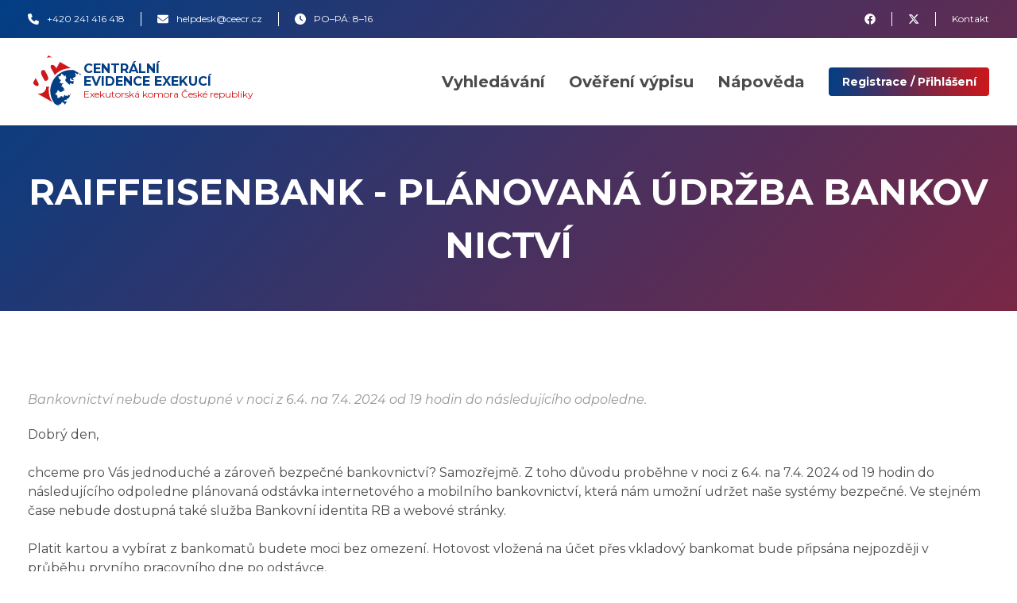

--- FILE ---
content_type: text/html; charset=UTF-8
request_url: https://www.ceecr.cz/aktuality/173-raiffeisenbank-planovana-udrzba-bankovnictvi
body_size: 7308
content:
<!doctype html>
<html>

<head>
    <meta charset="utf-8">
    <title>Raiffeisenbank - plánovaná údržba bankovnictví</title>
    <link
        rel="icon"
        href="/build/images/favicon.png"
    >
    <meta
        property="og:image"
        content="https://www.ceecr.cz/build/images/og-image.png"
    >
    <meta
        name="robots"
        content="index, follow"
    >
    <meta
        name="viewport"
        content="width=device-width"
    >

    <meta
        name="csrf-token"
        content="c341cf8a1cecc1dbc93c0bf90f.2f67z0HcGY_s4ZbWKoeUt3apbjYeziHNDDEl8AbtbXw.7Mv-ogaOLsKg1-SMb-OghTiZFE5tunGIQgJjtnWpKCiwmouKF40t-K-D2w"
    >

    <meta name="description" content="Ověřte si možnou exekuci u fyzické i právnické osoby dřív, než podepíšete smlouvu. Výsledek ihned, online, bez registrace a jen za 60 Kč. CEE - jediná oficiální evidence exekucí Exekutorské komory ČR.">

    <!-- Open Graph / Facebook -->
    <meta property="og:title" content="Centrální Evidence Exekucí - Exekutorská komora České republiky">
    <meta property="og:description" content="Ověřte si možnou exekuci u fyzické i právnické osoby dřív, než podepíšete smlouvu. Výsledek ihned, online, bez registrace a jen za 60 Kč. CEE - jediná oficiální evidence exekucí Exekutorské komory ČR.">

    <!-- Twitter -->
    <meta name="twitter:title" content="Centrální Evidence Exekucí - Exekutorská komora České republiky">
    <meta name="twitter:description" content="Ověřte si možnou exekuci u fyzické i právnické osoby dřív, než podepíšete smlouvu. Výsledek ihned, online, bez registrace a jen za 60 Kč. CEE - jediná oficiální evidence exekucí Exekutorské komory ČR.">

    <link rel="stylesheet" href="/build/6708.921a35b6.css" integrity="sha384-8QE20GrVppcsAbPwR1VuUXfCF4W6zS32idjjrju8CpGWcumjFKNNMooNZ/We+krB"><link rel="stylesheet" href="/build/7936.35b5c4c7.css" integrity="sha384-oKCEMYL2RdxDj20CGAqVMha0WlDyPPzxMnPAsi2SovpiHaF38FRsLdlh9GRVKyyJ">

    <script src="/build/runtime.cd5376b1.js" defer integrity="sha384-5bES4OpfqmamLt6W9Iup40BuvUBosJwN7x+n1wM0Ia9v6HkcjP6u/HJbqYr4hoVv"></script><script src="/build/6708.ca93870b.js" defer integrity="sha384-KA8d9epxe6A/2tVfF1q71ricTab0bBmT93nXIJh/FisqztplYwC5S4O8J6rbJ9lA"></script><script src="/build/7936.33e9b8e7.js" defer integrity="sha384-Y7l6EEqCwApDepmcdKvcDx5LQ55odq3w5PfAh+E1+RnWXYVio5+1Bywwt4ixRefm"></script><script src="/build/news_index.57bbaed4.js" defer integrity="sha384-jSzU93+uIVBhAlI3QQbWkyciGdlz0/oOf+E84Euqvi3hzqhdzNSwX2v8y0/vyX4e"></script>

    <!-- Global site tag (gtag.js) - Google Analytics -->
    <script type="text/plain" async data-category="analytics" src="https://www.googletagmanager.com/gtag/js?id=UA-10918973-5"></script>
    <script type="text/plain" async data-category="analytics" src="https://www.googletagmanager.com/gtag/js?id=AW-17550811981"></script>
    <script type="text/plain" data-category="analytics">
        window.dataLayer = window.dataLayer || [];
        function gtag(){dataLayer.push(arguments);}
        gtag('js', new Date());

        gtag('config', 'UA-10918973-5');
        gtag('config', 'AW-17550811981');
    </script>


</head>

<body >
    <div
        id="app"
        v-cloak
    >
        <v-app>
                        <v-header :user="null">
                <template #main-menu>
                    <ul
>
                                                
                    <li class="first"
    >                <a
            href="/#vyhledavani"
            
        >
                        <span>Vyhledávání</span>
                    </a>
                            
        </li>
                
                
                    <li
    >                <a
            href="/overeni-vypisu"
            
        >
                        <span>Ověření výpisu</span>
                    </a>
                            
        </li>
                
                
                    <li class="last"
    >                <a
            href="/napoveda"
            
        >
                        <span>Nápověda</span>
                    </a>
                            
        </li>
                
                    
    </ul>
        
                                        <v-form-sign-in></v-form-sign-in>
                    
                    
                </template>
                <template #user-menu>
                        
                </template>
                <template #admin-menu>
                        
                </template>
            </v-header>
            <main class="website-main">
    <div class="main-headline">
        <h1>Raiffeisenbank - plánovaná údržba bankovnictví</h1>
    </div>
    <section class="default">
        <div>
            <article class="default-text">
                <p class="perex">Bankovnictví nebude dostupné v noci z 6.4. na 7.4. 2024 od 19 hodin do následujícího odpoledne.</p>
                Dobrý den,<br />
<br />
chceme pro Vás jednoduché a zároveň bezpečné bankovnictví? Samozřejmě. Z toho důvodu proběhne v noci z 6.4. na 7.4. 2024 od 19 hodin do následujícího odpoledne plánovaná odstávka internetového a mobilního bankovnictví, která nám umožní udržet naše systémy bezpečné. Ve stejném čase nebude dostupná také služba Bankovní identita RB a webové stránky.<br />
<br />
Platit kartou a vybírat z bankomatů budete moci bez omezení. Hotovost vložená na účet přes vkladový bankomat bude připsána nejpozději v průběhu prvního pracovního dne po odstávce.<br />
<br />
Kódy pro potvrzení plateb kartou na internetu Vám budeme po dobu odstávky zasílat SMS zprávou.<br />
<br />
Od nedělních ranních hodin spustíme omezený režim mobilního a internetového bankovnictví, ve kterém budete moci alespoň zadávat platby včetně okamžitých, uvidíte přehled účtů a jejich transakční historii.<br />
<br />
Děkujeme za pochopení.<br />
Vaše Raiffeisenbank
                            </article>
        </div>
    </section>
</main>

            <footer class="website-footer">
                <div class="websites">
                    <h2>Další weby<br> exekutorské<br> komory</h2>
                    <div>
                        <a
                            href="https://www.ekcr.cz/"
                            target="_blank"
                            rel="noreferrer"
                        >
                            <div>
                                <svg
                                    viewBox="0 0 95 99"
                                    xmlns="http://www.w3.org/2000/svg"
                                    stroke="currentColor"
                                    style="fill:none;stroke-width:2.5px;stroke-linejoin:round"
                                >
                                    <path d="M49.684 97.249c-.25 0-.5-.25-.5-.5-.25 0-.5-.25-.75-.25s-.25-.25-.25-.25.25-.25.5-.25.5-.25.75-.25c0 0 .25 0 .5-.25h1.5l1-1h1.5s.25 0 .25-.25 0-.5.25-.5c0-.25.25-.25.25-.5l.75-.75h.25s0-.25.25-.25v-1.75h1.25s.25 0 .25.25c0 0 .25 0 .25.25l1 1h1s.25 0 .25.25c0 0 .25 0 .25.25l.75.75s0 .25.25.5v1.25h1.5l3.25-5.5c-.25 0-.25-.25-.5-.25s-.75-.25-1-.25h-3c-.25 0-.75 0-1 .25-.25 0-.5 0-.25-.25 0-.25.25-.5.25-.75s.25-.5.5-.5c.25-.25.25-.5.5-.5.25-.25.5-.25.5-.5.25 0 .5-.25.75-.25s.5-.25.75-.25.5-.25.75-.25h1.75l.25-.25v-.5s0-.25.25-.5c0 0 .25-.25.25-.5l.5-.5s.25-.25.5-.25c0 0 .25-.25.5-.25 0 0 .25 0 .5-.25h1l2.75-5s-.25-.25-.5-.25c0 0-.25-.25-.5-.25 0 0-.25-.25-.5-.25l-.5-.5s-.25-.25-.25-.5h-.25c0 .25-.25.5-.5.5-.25.25-.5.5-.75.5l-1 1v.75h-.25c-.25 0-.5-.25-.5-.25-.25 0-.25-.25-.5-.5l-.5-.5c0-.25-.25-.25-.5 0s-.25.5-.5.5-.5.25-.5.5c-.25 0-.5.25-.75.25s-.25 0-.25-.25v-.5c0-.25 0-.5-.25-.5 0-.25-.25-.25-.25-.5 0 0-.25-.25-.5-.25 0 0-.25-.25-.5-.25h-1.25v1.75s0 .25-.25.5c0 0 0 .25-.25.25l-1 1c0 .25-.25.5-.25.5 0 .25-.25.25-.5.5 0 0-.25.25-.5.25s-.25.25-.25.25v-1.25s0-.25-.25-.5c0-.25-.25-.25-.5-.25l-1.5-.75-.25-.25h-.25s-.25.25-.5.25-.5.25-.5.25h-.25v.75s0 .25-.25.5l-1 1c-.25.25-.5.25-.5.25s-.25 0-.5.25h-1c-.25 0-.5 0-.5-.25h-.25l-.75.75v.5h-.25l-1-1v-2c0-.25 0-.5-.25-.5v-1.25s0-.25-.25-.25c0 0-.25 0-.5-.25 0 0-.25 0-.25-.25l-1-1s0-.25-.25-.5c0-.25-.25-.25-.25-.25h-2.25c-.25 0-.25-.25 0-.25.25-.25.5-.5.5-.75.25-.25.5-.5.75-.5.25-.25.5-.25.75-.5.25 0 .5-.25.5-.5v-.5l1.5-1.5c0-.25.25-.5.25-.5 0-.25.25-.25.25-.5l.5-.5c.25 0 .25-.25.25-.25v-.75c0-.25 0-.5-.25-.5 0-.25-.25-.5-.25-.5 0-.25-.25-.25-.25-.25h1.25s.25 0 .5.25c.25 0 .25.25.5.25 0 0 .25.25.5.25l.25.25s.25.25.25.5l.25.25h.5s.25 0 .25.25l1.25 1.25v.25h1.5c.25 0 .75 0 .75-.25.25 0 .5-.25.75-.25s.75-.25 1.25-.5l1.5-.75c.5-.25 1.5-1 2.5-1.75s1.75-1.25 1.5-1.25h-1.5c-.25 0-.5 0-.75.25h-.5v-.25c0-.25 0-.5.25-.5 0-.25.25-.5.25-.5 0-.25.25-.5.25-.5 0-.25.25-.25.25-.25s0-.25-.25-.25c-.25-.25-.5-.5-.75-.5-.25-.25-.5-.5-.5-.75-.25-.25-.25-.5-.5-.75s-.25-.5-.25-.75-.25-.5-.25-.5c0-.25-.25-.25-.25-.25h-.5c-.25 0-.25 0-.5.25 0 0-.25.25-.5.25 0 0-.25.25-.25 0 0 0 0-.25-.25-.5v-1.5s0-.25.25-.5c0 0 .25-.25.25-.5l.5-.5h.25v-.25l-.75-.75v-1h.25l.25.25h1s.25 0 .25-.25l.5-.5v-1s0-.25-.25-.25h-.25s-.25.25-.5.25c0 0-.25 0-.5.25h-1.5c-.25 0-.25 0-.5-.25 0 0-.25-.25-.5-.25l-.5-.5s-.25 0-.5-.25c-.25 0-.25-.25-.5-.25 0 0-.25-.25-.5-.25l-.5-.5s-.25-.25-.25-.5c0 0-.25-.25-.25-.5v-.25s.25 0 .25.25h.75c.25 0 .25 0 .5-.25l.25-.251v-.75c0-.25.25-.5.25-.5 0-.25.25-.249.5-.499.25 0 .25-.251.25-.251v-.249s-.25-.251-.25-.501c0 0-.25-.25-.25-.5l-.25-.249s-.25-.251-.5-.251c0 0-.25 0-.5-.25 0 0-.25-.249-.5-.249l-1.25-1.251s-.25-.25-.25-.5c0 0 0-.25-.25-.5v-1.25l-.5-.5c-.25-.25-1-.5-1.25-.5-.25-.25-.5-.25-.25-.5.25 0 .5-.25.75-.25s.75 0 .75-.25h1c.25 0 .5 0 .75-.25 0 0 .25-.25.5-.25l.25-.25h1.25v-1.25s0-.25.25-.5c0-.25.25-.5.25-.5l.75-.75h.25v-.75c0-.25 0-.5-.25-.5 0-.25-.25-.5-.25-.5 0-.25-.25-.25-.25-.25h.75s.25 0 .5.25c0 0 .25 0 .5.25 0 0 .25.25.5.25l.5.5s.25.25.25.5c0 0 0 .25.25.25 0 0 .25.25.5.25s.5.25.75.25.25.25.5.25l.25.25s.25.25.25.5.25.5.25.5v.75h1s.25 0 .25.25h.25c.25 0 .25-.25.5-.5l.5-.5c0-.25.25-.25.25-.5s.25-.25.25-.25l.25.25c0 .25.25.5.25.75s.25.5.25.75v1.5l1 1v1.25s-.25.25-.25.5c0 0-.25.25-.25.5 0 0-.25.25-.5.25l-.25.25s-.25.25-.25.5-.25.75-.25 1v1.75c0 .25 0 .501.25.501 0 .25.25.499.5.749s.5.75.75.75l3 3.001c1 1 2 2 2.25 2 .25.25.75.75 1 1.25.5.5.75 1 1 1.25l.5.5c.25 0 .25-.25 0-.25l-.5-.5s-.25-.25-.25-.5v-1.75s.25-.25.25-.5.25-.25.25-.5l.25-.25s.25-.25.5-.25c0 0 .25-.25.5-.25 0 0 .25-.25.5-.25h1.5v.25l-.25.25v.75s0 .25.25.25l.25.25s.25.25.5.25h.75s.25-.25.5-.25.25-.25.5-.5c.25 0 .5-.5.75-.75l1-1c.25-.25.5-.5.75-.5 0 0-.25 0-.5-.25h-1.5v-.501s0-.249.25-.249l.25-.25h.5l.5-.5v-.75s-.5-.251-1-.251h-4.75c-.25 0-.5-.249-.5-.249-.25 0-.25-.251-.5-.251l-.5-.499s-.25-.25-.25-.5-.25-.251-.25-.501v-2c0-.25 0-.25.25-.5l1-1s.25 0 .5-.25h.25v1.25c0 .25 0 .5.25.5 0 .25.25.251.25.501l.75.75s.25-.001.5.249c.25 0 .5.001.5.251h.5s.5-.001 1 .249c.5 0 1.25.25 1.5.25.5 0 1 .001 1 .251.25 0 0-.251-.25-.501s-.5-.499-.5-.749h-.25c-.25 0-.5-.001-.5-.251-.25 0-.25-.25-.25-.25l-.5-.5c0-.25-.25-.5-.25-.75s-.25-.5-.25-.75v-1s.25-.25.5-.25c.25-.25.5-.25.5-.25h.5s.25 0 .25-.25h.25s.25 0 .5-.25c.25 0 .5-.25.5-.25s.25-.25.5-.25.5-.25.75-.5.75-.5.75-.5c.25 0 .25-.25.5-.25 0 0 .25-.5.25-1s0-1.25-.25-1.5c0-.5-.25-1-.25-1.5s-.25-1-.5-1.5-.25-.75-.25-1 .25-.25.5-.25.5 0 .75.25h.25s.25.25.5.25l.25.25s.25.25.25.5c0 0 0 .25.25.25l.25.25h.5s.25 0 .25.25l.5.5h.25l.25-.25h.25v-.25c0-.25 0-.5.25-.5 0-.25.25-.25.25-.5l.5-.5h1.25c.25 0 .501 0 .501.25 0 0 .249 0 .249.25l.751.75v1s0 .25.25.25l.5.5v.75h.25l.25-.25s0-.25.25-.25l.25-.25s.25-.25.5-.25.25 0 .5-.25h.25s.25 0 .25-.25l-14.751-8.5c-1.75-.25-3.5-.25-5.25-.25-12 0-22.538 5.215-30 13.25-5.335 5.743-8.72 13.811-9.75 19.751-.435 2.512-.75 5-.75 7.5 0 9.5 3.25 18 8.5 25l9.25 5.25c-1.5-1.75-1.5-1.75-1.75-1.75ZM5.486 57.668l-.031-.021-.033-.018c-1.884-1.06-2.999-2.203-3.582-3.13-.292-.465-.44-.859-.498-1.15-.051-.257-.022-.378-.016-.4l3.824-6.843c.501.929 1.01 1.827 1.499 2.683l.196.344c.704 1.232 1.351 2.365 1.882 3.413.582 1.15.99 2.131 1.174 2.956.177.798.121 1.342-.079 1.734-.428.63-.931 1.078-1.523 1.236-.574.153-1.466.094-2.813-.804ZM19.017 29.525c.711-.28 1.608-.371 2.751-.148.694 1.278 1.414 2.533 2.118 3.761 1.202 2.096 2.36 4.113 3.266 6.039.735 1.561 1.255 2.968 1.467 4.191.208 1.201.105 2.137-.291 2.862-.657.973-1.432 1.614-2.275 1.928-.757.281-1.642.326-2.671.022-.699-1.337-1.437-2.664-2.152-3.951l-.587-1.059c-.961-1.738-1.85-3.388-2.551-4.927-.704-1.545-1.193-2.927-1.383-4.129-.188-1.185-.073-2.117.334-2.853.533-.846 1.187-1.426 1.974-1.736ZM70.505 24.067c-10.793.596-20.654 5.147-27.773 12.407-1.153-2.446-2.566-4.787-3.836-6.89a141.33 141.33 0 0 1-1.443-2.426c-.887-1.54-1.563-2.87-1.906-3.999-.345-1.135-.3-1.886.001-2.413l.014-.024.012-.025c.289-.578.728-1.027 1.33-1.208.601-.18 1.569-.155 3.044.637 1.878 1.059 2.991 2.199 3.573 3.125.292.466.441.86.498 1.151.052.262.021.382.016.4v.001l-.447.894.894.448.5.25.854.427.466-.833 6.648-11.87 17.555 9.948ZM34.426 87.533 12.711 75.178c5.95-.22 10.182-3.553 12.343-7.442 1.104-1.987 1.679-4.181 1.688-6.146 1.137.048 2.198-.039 3.205-.163-.335 2.029-.475 3.985-.267 6.123.007 7.286 1.636 14.052 4.746 19.983ZM29.305 3.219l1.018-1.852 2.509 1.411a15.765 15.765 0 0 0-3.527.441Z" />
                                </svg>
                                <span>Exekutorská komora</span>
                            </div>
                        </a>
                        <a
                            href="https://www.portaldrazeb.cz/"
                            target="_blank"
                            rel="noreferrer"
                        >
                            <div>
                                <svg
                                    xmlns="http://www.w3.org/2000/svg"
                                    viewBox="0 0 512 512"
                                    fill="currentColor"
                                >
                                    <path d="M512 232.5c0-4.599-3.758-7.999-7.994-7.999c-2.051 0-4.101 .7822-5.66 2.341l-11.91 11.91l-213.2-213.2l11.91-11.91c1.56-1.56 2.342-3.609 2.342-5.659c0-4.599-3.758-7.999-7.994-7.999c-2.051 0-4.101 .7822-5.66 2.341L138.1 138.1C136.5 139.7 135.7 141.7 135.7 143.8c0 4.244 3.411 7.996 7.996 7.996c2.05 0 4.099-.7822 5.658-2.342l10.74-10.73l100.9 100.9L186.3 314.3l11.31 11.31l74.71-74.71l100.9 100.9l-10.74 10.74c-1.56 1.56-2.342 3.609-2.342 5.658c0 4.601 3.766 7.997 7.996 7.997c2.05 0 4.099-.7822 5.658-2.342l135.8-135.8C511.2 236.6 512 234.5 512 232.5zM171.4 127.4l90.51-90.51l20.93 20.93L192.4 148.3L171.4 127.4zM203.7 159.6l90.51-90.51l148.7 148.7l-90.51 90.51L203.7 159.6zM384.6 340.6l-20.93-20.93l90.51-90.51l20.93 20.93L384.6 340.6zM169.4 297.4C163.1 291.1 154.9 288 146.7 288c-8.186 0-16.37 3.126-22.62 9.372l-114.7 114.7c-6.25 6.248-9.375 14.43-9.375 22.62s3.125 16.37 9.375 22.62l45.25 45.25C60.87 508.9 69.06 512 77.25 512s16.37-3.125 22.62-9.375l114.7-114.7c6.25-6.25 9.376-14.44 9.376-22.62c0-8.185-3.125-16.37-9.374-22.62L169.4 297.4zM207.1 365.3c0 4.096-1.559 8.191-4.676 11.31l-114.7 114.7C85.53 494.3 81.52 496 77.25 496c-4.271 0-8.287-1.664-11.31-4.688l-45.25-45.25c-3.023-3.02-4.688-7.035-4.688-11.3s1.664-8.285 4.689-11.31l114.7-114.7C138.5 305.7 142.5 304 146.7 304c4.271 0 8.287 1.664 11.31 4.684l45.25 45.25C206.4 357.1 207.1 361.2 207.1 365.3z" />
                                </svg>
                                <span>Portál dražeb</span>
                            </div>
                        </a>
                        <a
                            href="https://statistiky.ekcr.info/"
                            target="_blank"
                            rel="noreferrer"
                        >
                            <div>
                                <svg
                                    xmlns="http://www.w3.org/2000/svg"
                                    viewBox="0 0 512 512"
                                    fill="currentColor"
                                >
                                    <path d="M16 408C16 438.9 41.07 464 72 464H504C508.4 464 512 467.6 512 472C512 476.4 508.4 480 504 480H72C32.24 480 0 447.8 0 408V40C0 35.58 3.582 32 8 32C12.42 32 16 35.58 16 40V408zM464 352C464 369.7 449.7 384 432 384C414.3 384 400 369.7 400 352V128C400 110.3 414.3 96 432 96C449.7 96 464 110.3 464 128V352zM416 128V352C416 360.8 423.2 368 432 368C440.8 368 448 360.8 448 352V128C448 119.2 440.8 112 432 112C423.2 112 416 119.2 416 128zM272 352C272 369.7 257.7 384 240 384C222.3 384 208 369.7 208 352V192C208 174.3 222.3 160 240 160C257.7 160 272 174.3 272 192V352zM224 192V352C224 360.8 231.2 368 240 368C248.8 368 256 360.8 256 352V192C256 183.2 248.8 176 240 176C231.2 176 224 183.2 224 192zM176 352C176 369.7 161.7 384 144 384C126.3 384 112 369.7 112 352V288C112 270.3 126.3 256 144 256C161.7 256 176 270.3 176 288V352zM128 288V352C128 360.8 135.2 368 144 368C152.8 368 160 360.8 160 352V288C160 279.2 152.8 272 144 272C135.2 272 128 279.2 128 288zM336 224C353.7 224 368 238.3 368 256V352C368 369.7 353.7 384 336 384C318.3 384 304 369.7 304 352V256C304 238.3 318.3 224 336 224zM320 256V352C320 360.8 327.2 368 336 368C344.8 368 352 360.8 352 352V256C352 247.2 344.8 240 336 240C327.2 240 320 247.2 320 256z" />
                                </svg>
                                <span>Statistiky</span>
                            </div>
                        </a>
                        <a
                            href="https://www.centralnideska.cz/"
                            target="_blank"
                            rel="noreferrer"
                        >
                            <div>
                                <svg
                                    xmlns="http://www.w3.org/2000/svg"
                                    viewBox="0 0 384 512"
                                    fill="currentColor"
                                >
                                    <path d="M72 80h80C156.4 80 160 76.41 160 72S156.4 64 152 64h-80C67.59 64 64 67.59 64 72S67.59 80 72 80zM72 144h80C156.4 144 160 140.4 160 136S156.4 128 152 128h-80C67.59 128 64 131.6 64 136S67.59 144 72 144zM374.6 150.6l-141.3-141.3C227.4 3.371 219.2 0 210.7 0H64C28.65 0 0 28.65 0 64l.0065 384c0 35.34 28.65 64 64 64H320c35.35 0 64-28.66 64-64V173.3C384 164.8 380.6 156.6 374.6 150.6zM224 22.63L361.4 160H248C234.8 160 224 149.2 224 136V22.63zM368 448c0 26.47-21.53 48-48 48H64c-26.47 0-48-21.53-48-48V64c0-26.47 21.53-48 48-48h144v120c0 22.06 17.94 40 40 40h120V448zM312 432h-80c-4.406 0-8 3.594-8 8S227.6 448 232 448h80c4.406 0 8-3.594 8-8S316.4 432 312 432zM64 240v96C64 344.8 71.16 352 80 352h224c8.836 0 16-7.164 16-16v-96C320 231.2 312.8 224 304 224h-224C71.16 224 64 231.2 64 240zM304 336h-224v-96h224V336z" />
                                </svg>
                                <span>Centrální úřední deska</span>
                            </div>
                        </a>
                    </div>
                </div>
                <div class="bg-white">
                    <div class="newsletter-footer">
                        <div>
                            <div class="company-info">
                                <div>
                                    <svg
                                        xmlns="http://www.w3.org/2000/svg"
                                        viewBox="0 0 512 512"
                                        fill="currentColor"
                                    >
                                        <path d="M48 64C21.5 64 0 85.5 0 112c0 15.1 7.1 29.3 19.2 38.4L236.8 313.6c11.4 8.5 27 8.5 38.4 0L492.8 150.4c12.1-9.1 19.2-23.3 19.2-38.4c0-26.5-21.5-48-48-48H48zM0 176V384c0 35.3 28.7 64 64 64H448c35.3 0 64-28.7 64-64V176L294.4 339.2c-22.8 17.1-54 17.1-76.8 0L0 176z" />
                                    </svg>
                                    <div>
                                        <h3>Podatelna</h3>
                                        <p><a href="mailto:podatelna@ekcr.cz">podatelna@ekcr.cz</a><br>vfrai9p</p>
                                    </div>
                                </div>
                                <div>
                                    <svg
                                        xmlns="http://www.w3.org/2000/svg"
                                        viewBox="0 0 640 512"
                                        fill="currentColor"
                                    >
                                        <path d="M48 0C21.5 0 0 21.5 0 48V464c0 26.5 21.5 48 48 48h96V432c0-26.5 21.5-48 48-48s48 21.5 48 48v80h96c26.5 0 48-21.5 48-48V48c0-26.5-21.5-48-48-48H48zM64 240c0-8.8 7.2-16 16-16h32c8.8 0 16 7.2 16 16v32c0 8.8-7.2 16-16 16H80c-8.8 0-16-7.2-16-16V240zm112-16h32c8.8 0 16 7.2 16 16v32c0 8.8-7.2 16-16 16H176c-8.8 0-16-7.2-16-16V240c0-8.8 7.2-16 16-16zm80 16c0-8.8 7.2-16 16-16h32c8.8 0 16 7.2 16 16v32c0 8.8-7.2 16-16 16H272c-8.8 0-16-7.2-16-16V240zM80 96h32c8.8 0 16 7.2 16 16v32c0 8.8-7.2 16-16 16H80c-8.8 0-16-7.2-16-16V112c0-8.8 7.2-16 16-16zm80 16c0-8.8 7.2-16 16-16h32c8.8 0 16 7.2 16 16v32c0 8.8-7.2 16-16 16H176c-8.8 0-16-7.2-16-16V112zM272 96h32c8.8 0 16 7.2 16 16v32c0 8.8-7.2 16-16 16H272c-8.8 0-16-7.2-16-16V112c0-8.8 7.2-16 16-16zM448 0c-17.7 0-32 14.3-32 32V512h64V192H624c8.8 0 16-7.2 16-16V48c0-8.8-7.2-16-16-16H480c0-17.7-14.3-32-32-32z" />
                                    </svg>
                                    <div>
                                        <h3>Sídlo</h3>
                                        <p>Anglická 140/20,<br>120 00 – Praha</p>
                                    </div>
                                </div>
                                <div>
                                    <svg
                                        xmlns="http://www.w3.org/2000/svg"
                                        viewBox="0 0 512 512"
                                        fill="currentColor"
                                    >
                                        <path d="M256 448c141.4 0 256-93.1 256-208S397.4 32 256 32S0 125.1 0 240c0 45.1 17.7 86.8 47.7 120.9c-1.9 24.5-11.4 46.3-21.4 62.9c-5.5 9.2-11.1 16.6-15.2 21.6c-2.1 2.5-3.7 4.4-4.9 5.7c-.6 .6-1 1.1-1.3 1.4l-.3 .3 0 0 0 0 0 0 0 0c-4.6 4.6-5.9 11.4-3.4 17.4c2.5 6 8.3 9.9 14.8 9.9c28.7 0 57.6-8.9 81.6-19.3c22.9-10 42.4-21.9 54.3-30.6c31.8 11.5 67 17.9 104.1 17.9zM152 176H360c13.3 0 24 10.7 24 24s-10.7 24-24 24H152c-13.3 0-24-10.7-24-24s10.7-24 24-24zm0 96H264c13.3 0 24 10.7 24 24s-10.7 24-24 24H152c-13.3 0-24-10.7-24-24s10.7-24 24-24z" />
                                    </svg>
                                    <div>
                                        <h3>Tisková Mluvčí</h3>
                                        <p><a href="mailto:media@ekcr.cz">media@ekcr.cz</a></p>
                                    </div>
                                </div>
                                <div>
                                    <svg
                                        xmlns="http://www.w3.org/2000/svg"
                                        viewBox="0 0 512 512"
                                        fill="currentColor"
                                    >
                                        <path d="M256 512C114.6 512 0 397.4 0 256S114.6 0 256 0S512 114.6 512 256s-114.6 256-256 256zM232 120V256c0 8 4 15.5 10.7 20l96 64c11 7.4 25.9 4.4 33.3-6.7s4.4-25.9-6.7-33.3L280 243.2V120c0-13.3-10.7-24-24-24s-24 10.7-24 24z"></path>
                                    </svg>
                                    <div>
                                        <h3>Úřední hodiny</h3>
                                        <p>PO, ST: 8–12, 13–16</p>
                                    </div>
                                </div>
                            </div>
                        </div>
                    </div>
                    <div class="copyright">
                        <div>
                            <a href="/pristupnost">Prohlášení o přístupnosti</a>
                            <a data-cc="show-preferencesModal">Nastavení cookies</a>
                        </div>
                        <div>
                            <span>© 2009–2026 Exekutorská komora České republiky,</span> <span>vytvořil <a
                                    href="https://www.arodax.com"
                                    target="_blank"
                                >ARODAX</a></span>
                        </div>
                    </div>
                </div>
            </footer>
        </v-app>
    </div>
</body>

</html>


--- FILE ---
content_type: text/css
request_url: https://www.ceecr.cz/build/7936.35b5c4c7.css
body_size: 15806
content:
@import url(https://fonts.googleapis.com/css2?family=Montserrat:ital,wght@0,400;0,700;1,400;1,700);.glightbox-container{-webkit-text-size-adjust:100%;-moz-text-size-adjust:100%;-ms-text-size-adjust:100%;text-size-adjust:100%;-webkit-backface-visibility:hidden;backface-visibility:hidden;height:100%;left:0;outline:none;overflow:hidden;position:fixed;top:0;-ms-touch-action:none;touch-action:none;width:100%;z-index:999999!important}.glightbox-container.inactive{display:none}.glightbox-container .gcontainer{height:100%;overflow:hidden;position:relative;width:100%;z-index:9999}.glightbox-container .gslider{display:-webkit-box!important;display:-ms-flexbox!important;display:flex!important;height:100%;left:0;overflow:hidden;position:relative;top:0;-webkit-transform:translateZ(0);transform:translateZ(0);-webkit-transition:-webkit-transform .4s ease;transition:-webkit-transform .4s ease;transition:transform .4s ease;transition:transform .4s ease,-webkit-transform .4s ease}.glightbox-container .gslide,.glightbox-container .gslider{-webkit-box-pack:center;-ms-flex-pack:center;-webkit-box-align:center;-ms-flex-align:center;align-items:center;justify-content:center;width:100%}.glightbox-container .gslide{display:-webkit-box;display:-ms-flexbox;display:flex;opacity:0;position:absolute;-webkit-user-select:none;-moz-user-select:none;-ms-user-select:none;user-select:none}.glightbox-container .gslide.current{opacity:1;position:relative;z-index:99999}.glightbox-container .gslide.prev{opacity:1;z-index:9999}.glightbox-container .gslide-inner-content{width:100%}.glightbox-container .ginner-container{-webkit-box-pack:center;-ms-flex-pack:center;-webkit-box-orient:vertical;-webkit-box-direction:normal;display:-webkit-box;display:-ms-flexbox;display:flex;-ms-flex-direction:column;flex-direction:column;height:100vh;justify-content:center;margin:auto;max-width:100%;position:relative;width:100%}.glightbox-container .ginner-container.gvideo-container{width:100%}.glightbox-container .ginner-container.desc-bottom,.glightbox-container .ginner-container.desc-top{-webkit-box-orient:vertical;-webkit-box-direction:normal;-ms-flex-direction:column;flex-direction:column}.glightbox-container .ginner-container.desc-left,.glightbox-container .ginner-container.desc-right{max-width:100%!important}.gslide iframe,.gslide video{-webkit-overflow-scrolling:touch;border:none;min-height:165px;outline:none!important;-ms-touch-action:auto;touch-action:auto}.gslide:not(.current){pointer-events:none}.gslide-image{-webkit-box-align:center;-ms-flex-align:center;align-items:center}.gslide-image img{border:none;display:block;float:none;height:auto;margin:auto;max-height:100vh;max-width:100vw;min-width:200px;-o-object-fit:cover;object-fit:cover;outline:none;padding:0;-ms-touch-action:none;touch-action:none;-webkit-user-select:none;-moz-user-select:none;-ms-user-select:none;user-select:none;width:auto}.desc-bottom .gslide-image img,.desc-top .gslide-image img{width:auto}.desc-left .gslide-image img,.desc-right .gslide-image img{max-width:100%;width:auto}.gslide-image img.zoomable{position:relative}.gslide-image img.dragging{cursor:-webkit-grabbing!important;cursor:grabbing!important;-webkit-transition:none;transition:none}.gslide-video{max-width:100vh;position:relative;width:100%!important}.gslide-video .plyr__poster-enabled.plyr--loading .plyr__poster{display:none}.gslide-video .gvideo-wrapper{margin:auto;width:100%}.gslide-video:before{background:rgba(255,0,0,.34);content:"";display:none;height:100%;position:absolute;width:100%}.gslide-video.playing:before{display:none}.gslide-video.fullscreen{height:75vh;max-width:100%!important;min-width:100%}.gslide-video.fullscreen video{max-width:100%!important;width:100%!important}.gslide-inline{background:#fff;margin:auto;max-height:calc(100vh - 40px);max-width:100%;overflow:auto;text-align:left}.gslide-inline .ginlined-content{padding:20px;width:100%}.gslide-inline .dragging{cursor:-webkit-grabbing!important;cursor:grabbing!important;-webkit-transition:none;transition:none}.ginlined-content{display:block!important;opacity:1;overflow:auto}.gslide-external{background:#fff;height:100%;max-height:75vh;min-width:100%;overflow:auto;padding:0;width:100%}.gslide-external,.gslide-media{display:-webkit-box;display:-ms-flexbox;display:flex}.gslide-media{width:auto}.zoomed .gslide-media{-webkit-box-shadow:none!important;box-shadow:none!important}.desc-bottom .gslide-media,.desc-top .gslide-media{-webkit-box-orient:vertical;-webkit-box-direction:normal;-ms-flex-direction:column;flex-direction:column;margin:0 auto}.gslide-description{-webkit-box-flex:1;-ms-flex:1 0 100%;flex:1 0 100%;position:relative}.gslide-description.description-left,.gslide-description.description-right{max-width:100%}.gslide-description.description-bottom,.gslide-description.description-top{margin:0 auto;width:100%}.gslide-description p{margin-bottom:12px}.gslide-description p:last-child{margin-bottom:0}.glightbox-button-hidden,.zoomed .gslide-description{display:none}.glightbox-mobile .glightbox-container .gslide-description{-webkit-box-ordinal-group:3!important;-ms-flex-order:2!important;background:-webkit-gradient(linear,left top,left bottom,from(transparent),to(rgba(0,0,0,.75)));background:linear-gradient(180deg,transparent 0,rgba(0,0,0,.75));bottom:0;height:auto!important;max-height:78vh;max-width:100vw!important;order:2!important;overflow:auto!important;padding:19px 11px 50px;position:absolute;-webkit-transition:opacity .3s linear;transition:opacity .3s linear;width:100%}.glightbox-mobile .glightbox-container .gslide-title{color:#fff;font-size:1em}.glightbox-mobile .glightbox-container .gslide-desc{color:#a1a1a1}.glightbox-mobile .glightbox-container .gslide-desc a{color:#fff;font-weight:700}.glightbox-mobile .glightbox-container .gslide-desc *{color:inherit}.glightbox-mobile .glightbox-container .gslide-desc .desc-more{color:#fff;opacity:.4}.gdesc-open .gslide-media{opacity:.4;-webkit-transition:opacity .5s ease;transition:opacity .5s ease}.gdesc-open .gdesc-inner{padding-bottom:30px}.gdesc-closed .gslide-media{opacity:1;-webkit-transition:opacity .5s ease;transition:opacity .5s ease}.greset{-webkit-transition:all .3s ease;transition:all .3s ease}.gabsolute{position:absolute}.grelative{position:relative}.glightbox-desc{display:none!important}.glightbox-open{overflow:hidden}.gloader{-webkit-animation:lightboxLoader .8s linear infinite;animation:lightboxLoader .8s linear infinite;border:2px solid #fff;border-radius:50%;border-right-color:transparent;display:block;height:25px;left:0;margin:0 auto;position:absolute;right:0;top:47%;width:25px;z-index:9999}.goverlay{height:calc(100vh + 1px);left:0;position:fixed;top:-1px;width:100%;will-change:opacity}.glightbox-mobile .goverlay,.goverlay{background:#000}.gclose,.gnext,.gprev{-webkit-box-pack:center;-ms-flex-pack:center;-webkit-box-align:center;-ms-flex-align:center;-webkit-box-orient:vertical;-webkit-box-direction:normal;align-items:center;border:none;cursor:pointer;display:-webkit-box;display:-ms-flexbox;display:flex;-ms-flex-direction:column;flex-direction:column;height:44px;justify-content:center;width:26px;z-index:99999}.gclose svg,.gnext svg,.gprev svg{display:block;height:auto;margin:0;padding:0;width:25px}.gclose.disabled,.gnext.disabled,.gprev.disabled{opacity:.1}.gclose .garrow,.gnext .garrow,.gprev .garrow{stroke:#fff}.gbtn.focused{outline:2px solid #0f3d81}iframe.wait-autoplay{opacity:0}.glightbox-closing .gclose,.glightbox-closing .gnext,.glightbox-closing .gprev{opacity:0!important}.glightbox-clean .gslide-description{background:#fff}.glightbox-clean .gdesc-inner{padding:22px 20px}.glightbox-clean .gslide-title{color:#000;font-family:arial;font-size:1em;font-weight:400;line-height:1.4em;margin-bottom:19px}.glightbox-clean .gslide-desc{font-family:arial;font-size:.86em;line-height:1.4em;margin-bottom:0}.glightbox-clean .gslide-video{background:#000}.glightbox-clean .gclose,.glightbox-clean .gnext,.glightbox-clean .gprev{background-color:rgba(0,0,0,.75);border-radius:4px}.glightbox-clean .gclose path,.glightbox-clean .gnext path,.glightbox-clean .gprev path{fill:#fff}.glightbox-clean .gprev{left:30px}.glightbox-clean .gnext,.glightbox-clean .gprev{height:50px;position:absolute;top:-100%;width:40px}.glightbox-clean .gnext{right:30px}.glightbox-clean .gclose{height:35px;position:absolute;right:10px;top:15px;width:35px}.glightbox-clean .gclose svg{height:auto;width:18px}.glightbox-clean .gclose:hover{opacity:1}.gfadeIn{-webkit-animation:gfadeIn .5s ease;animation:gfadeIn .5s ease}.gfadeOut{-webkit-animation:gfadeOut .5s ease;animation:gfadeOut .5s ease}.gslideOutLeft{-webkit-animation:gslideOutLeft .3s ease;animation:gslideOutLeft .3s ease}.gslideInLeft{-webkit-animation:gslideInLeft .3s ease;animation:gslideInLeft .3s ease}.gslideOutRight{-webkit-animation:gslideOutRight .3s ease;animation:gslideOutRight .3s ease}.gslideInRight{-webkit-animation:gslideInRight .3s ease;animation:gslideInRight .3s ease}.gzoomIn{-webkit-animation:gzoomIn .5s ease;animation:gzoomIn .5s ease}.gzoomOut{-webkit-animation:gzoomOut .5s ease;animation:gzoomOut .5s ease}@-webkit-keyframes lightboxLoader{0%{-webkit-transform:rotate(0deg);transform:rotate(0deg)}to{-webkit-transform:rotate(1turn);transform:rotate(1turn)}}@keyframes lightboxLoader{0%{-webkit-transform:rotate(0deg);transform:rotate(0deg)}to{-webkit-transform:rotate(1turn);transform:rotate(1turn)}}@-webkit-keyframes gfadeIn{0%{opacity:0}to{opacity:1}}@keyframes gfadeIn{0%{opacity:0}to{opacity:1}}@-webkit-keyframes gfadeOut{0%{opacity:1}to{opacity:0}}@keyframes gfadeOut{0%{opacity:1}to{opacity:0}}@-webkit-keyframes gslideInLeft{0%{opacity:0;-webkit-transform:translate3d(-60%,0,0);transform:translate3d(-60%,0,0)}to{opacity:1;-webkit-transform:translateZ(0);transform:translateZ(0);visibility:visible}}@keyframes gslideInLeft{0%{opacity:0;-webkit-transform:translate3d(-60%,0,0);transform:translate3d(-60%,0,0)}to{opacity:1;-webkit-transform:translateZ(0);transform:translateZ(0);visibility:visible}}@-webkit-keyframes gslideOutLeft{0%{opacity:1;-webkit-transform:translateZ(0);transform:translateZ(0);visibility:visible}to{opacity:0;-webkit-transform:translate3d(-60%,0,0);transform:translate3d(-60%,0,0);visibility:hidden}}@keyframes gslideOutLeft{0%{opacity:1;-webkit-transform:translateZ(0);transform:translateZ(0);visibility:visible}to{opacity:0;-webkit-transform:translate3d(-60%,0,0);transform:translate3d(-60%,0,0);visibility:hidden}}@-webkit-keyframes gslideInRight{0%{opacity:0;-webkit-transform:translate3d(60%,0,0);transform:translate3d(60%,0,0);visibility:visible}to{opacity:1;-webkit-transform:translateZ(0);transform:translateZ(0)}}@keyframes gslideInRight{0%{opacity:0;-webkit-transform:translate3d(60%,0,0);transform:translate3d(60%,0,0);visibility:visible}to{opacity:1;-webkit-transform:translateZ(0);transform:translateZ(0)}}@-webkit-keyframes gslideOutRight{0%{opacity:1;-webkit-transform:translateZ(0);transform:translateZ(0);visibility:visible}to{opacity:0;-webkit-transform:translate3d(60%,0,0);transform:translate3d(60%,0,0)}}@keyframes gslideOutRight{0%{opacity:1;-webkit-transform:translateZ(0);transform:translateZ(0);visibility:visible}to{opacity:0;-webkit-transform:translate3d(60%,0,0);transform:translate3d(60%,0,0)}}@-webkit-keyframes gzoomIn{0%{opacity:0;-webkit-transform:scale3d(.3,.3,.3);transform:scale3d(.3,.3,.3)}to{opacity:1}}@keyframes gzoomIn{0%{opacity:0;-webkit-transform:scale3d(.3,.3,.3);transform:scale3d(.3,.3,.3)}to{opacity:1}}@-webkit-keyframes gzoomOut{0%{opacity:1}50%{opacity:0;-webkit-transform:scale3d(.3,.3,.3);transform:scale3d(.3,.3,.3)}to{opacity:0}}@keyframes gzoomOut{0%{opacity:1}50%{opacity:0;-webkit-transform:scale3d(.3,.3,.3);transform:scale3d(.3,.3,.3)}to{opacity:0}}@media (min-width:769px){.glightbox-container .ginner-container{-webkit-box-orient:horizontal;-webkit-box-direction:normal;-ms-flex-direction:row;flex-direction:row;height:auto;width:auto}.glightbox-container .ginner-container.desc-top .gslide-description{-webkit-box-ordinal-group:1;-ms-flex-order:0;order:0}.glightbox-container .ginner-container.desc-top .gslide-image,.glightbox-container .ginner-container.desc-top .gslide-image img{-webkit-box-ordinal-group:2;-ms-flex-order:1;order:1}.glightbox-container .ginner-container.desc-left .gslide-description{-webkit-box-ordinal-group:1;-ms-flex-order:0;order:0}.glightbox-container .ginner-container.desc-left .gslide-image{-webkit-box-ordinal-group:2;-ms-flex-order:1;order:1}.gslide-image img{max-height:97vh;max-width:100%}.gslide-image img.zoomable{cursor:-webkit-zoom-in;cursor:zoom-in}.zoomed .gslide-image img.zoomable{cursor:-webkit-grab;cursor:grab}.gslide-inline{max-height:95vh}.gslide-external{max-height:100vh}.gslide-description.description-left,.gslide-description.description-right{max-width:275px}.glightbox-open{height:auto}.goverlay{background:rgba(0,0,0,.92)}.glightbox-clean .gslide-media{-webkit-box-shadow:1px 2px 9px 0 rgba(0,0,0,.65);box-shadow:1px 2px 9px 0 rgba(0,0,0,.65)}.glightbox-clean .description-left .gdesc-inner,.glightbox-clean .description-right .gdesc-inner{height:100%;overflow-y:auto;position:absolute}.glightbox-clean .gclose,.glightbox-clean .gnext,.glightbox-clean .gprev{background-color:rgba(0,0,0,.32)}.glightbox-clean .gclose:hover,.glightbox-clean .gnext:hover,.glightbox-clean .gprev:hover{background-color:rgba(0,0,0,.7)}.glightbox-clean .gnext,.glightbox-clean .gprev{top:45%}}@media (min-width:992px){.glightbox-clean .gclose{opacity:.7;right:20px}}@media screen and (max-height:420px){.goverlay{background:#000}}.vjs-tree-brackets{cursor:pointer}.vjs-tree-brackets:hover{color:#1890ff}.vjs-check-controller{left:0;position:absolute}.vjs-check-controller.is-checked .vjs-check-controller-inner{background-color:#1890ff;border-color:#0076e4}.vjs-check-controller.is-checked .vjs-check-controller-inner.is-checkbox:after{transform:rotate(45deg) scaleY(1)}.vjs-check-controller.is-checked .vjs-check-controller-inner.is-radio:after{transform:translate(-50%,-50%) scale(1)}.vjs-check-controller .vjs-check-controller-inner{background-color:#fff;border:1px solid #bfcbd9;border-radius:2px;box-sizing:border-box;cursor:pointer;display:inline-block;height:16px;position:relative;transition:border-color .25s cubic-bezier(.71,-.46,.29,1.46),background-color .25s cubic-bezier(.71,-.46,.29,1.46);vertical-align:middle;width:16px;z-index:1}.vjs-check-controller .vjs-check-controller-inner:after{border:2px solid #fff;border-left:0;border-top:0;box-sizing:content-box;content:"";height:8px;left:4px;position:absolute;top:1px;transform:rotate(45deg) scaleY(0);transform-origin:center;transition:transform .15s cubic-bezier(.71,-.46,.88,.6) .05s;width:4px}.vjs-check-controller .vjs-check-controller-inner.is-radio{border-radius:100%}.vjs-check-controller .vjs-check-controller-inner.is-radio:after{background-color:#fff;border-radius:100%;height:4px;left:50%;top:50%}.vjs-check-controller .vjs-check-controller-original{bottom:0;left:0;margin:0;opacity:0;outline:none;position:absolute;right:0;top:0;z-index:-1}.vjs-carets{cursor:pointer;position:absolute;right:0}.vjs-carets svg{transition:transform .3s}.vjs-carets:hover{color:#1890ff}.vjs-carets-close{transform:rotate(-90deg)}.vjs-tree-node{display:flex;line-height:20px;position:relative}.vjs-tree-node.has-carets{padding-left:15px}.vjs-tree-node.has-carets.has-selector,.vjs-tree-node.has-selector{padding-left:30px}.vjs-tree-node.is-highlight,.vjs-tree-node:hover{background-color:#e6f7ff}.vjs-tree-node .vjs-indent{display:flex;position:relative}.vjs-tree-node .vjs-indent-unit{width:1em}.vjs-tree-node .vjs-indent-unit.has-line{border-left:1px dashed #bfcbd9}.vjs-node-index{margin-right:4px;position:absolute;right:100%}.vjs-colon{white-space:pre}.vjs-comment{color:#bfcbd9}.vjs-value{word-break:break-word}.vjs-value-null,.vjs-value-undefined{color:#d55fde}.vjs-value-boolean,.vjs-value-number{color:#1d8ce0}.vjs-value-string{color:#13ce66}.vjs-tree{font-family:Monaco,Menlo,Consolas,Bitstream Vera Sans Mono,monospace;font-size:14px;text-align:left}.vjs-tree.is-virtual{overflow:auto}.vjs-tree.is-virtual .vjs-tree-node{white-space:nowrap}#cc-main{-webkit-font-smoothing:antialiased;-moz-osx-font-smoothing:grayscale;-webkit-text-size-adjust:100%;background:transparent;color:#4b4b4b;font-family:var(--cc-font-family);font-size:16px;font-weight:400;line-height:1.15;position:relative;position:fixed;text-rendering:optimizeLegibility;z-index:var(--cc-z-index)}#cc-main :after,#cc-main :before,#cc-main a,#cc-main button,#cc-main div,#cc-main h2,#cc-main input,#cc-main p,#cc-main span{all:unset;box-sizing:border-box}#cc-main .pm__badge,#cc-main button{all:initial;box-sizing:border-box;color:unset;visibility:unset}#cc-main .pm__badge,#cc-main a,#cc-main button,#cc-main input{-webkit-appearance:none;appearance:none;cursor:pointer;font-family:inherit;font-size:100%;line-height:normal;margin:0;outline:revert;outline-offset:2px;overflow:hidden}#cc-main table,#cc-main tbody,#cc-main td,#cc-main th,#cc-main thead,#cc-main tr{all:revert;color:inherit;font-family:inherit;font-size:inherit;font-weight:inherit}:root{--cc-font-family:-apple-system,BlinkMacSystemFont,"Segoe UI",Roboto,Helvetica,Arial,sans-serif,"Apple Color Emoji","Segoe UI Emoji","Segoe UI Symbol";--cc-modal-border-radius:0.5rem;--cc-btn-border-radius:0.4rem;--cc-modal-transition-duration:0.25s;--cc-link-color:#023e84;--cc-modal-margin:1rem;--cc-z-index:2147483647;--cc-bg:#fff;--cc-primary-color:#4b4b4b;--cc-secondary-color:#989898;--cc-btn-primary-bg:#023e84;--cc-btn-primary-color:#fff;--cc-btn-primary-border-color:#023e84;--cc-btn-primary-hover-bg:#cd171a;--cc-btn-primary-hover-color:#fff;--cc-btn-primary-hover-border-color:#cd171a;--cc-btn-secondary-bg:#f6f6f6;--cc-btn-secondary-color:#4b4b4b;--cc-btn-secondary-border-color:#f6f6f6;--cc-btn-secondary-hover-bg:#9e9e9e;--cc-btn-secondary-hover-color:#000;--cc-btn-secondary-hover-border-color:#9e9e9e;--cc-separator-border-color:#f6f6f6;--cc-toggle-on-bg:#023e84;--cc-toggle-off-bg:#9e9e9e;--cc-toggle-on-knob-bg:#fff;--cc-toggle-off-knob-bg:#fff;--cc-toggle-enabled-icon-color:#fff;--cc-toggle-disabled-icon-color:#fff;--cc-toggle-readonly-bg:#f6f6f6;--cc-toggle-readonly-knob-bg:#fff;--cc-toggle-readonly-knob-icon-color:#f6f6f6;--cc-section-category-border:#f6f6f6;--cc-cookie-category-block-bg:#f6f6f6;--cc-cookie-category-block-border:#f6f6f6;--cc-cookie-category-block-hover-bg:#9e9e9e;--cc-cookie-category-block-hover-border:#9e9e9e;--cc-cookie-category-expanded-block-bg:transparent;--cc-cookie-category-expanded-block-hover-bg:#989898;--cc-overlay-bg:rgba(0,0,0,.65);--cc-webkit-scrollbar-bg:#f6f6f6;--cc-webkit-scrollbar-hover-bg:#cd171a;--cc-footer-bg:#f6f6f6;--cc-footer-color:#989898;--cc-footer-border-color:#e4eaed;--cc-pm-toggle-border-radius:4em}#cc-main.cc--rtl{direction:rtl}#cc-main .cm__title,#cc-main a,#cc-main b,#cc-main em,#cc-main strong{font-weight:600}#cc-main button>span{pointer-events:none}#cc-main .cc__link,#cc-main a{background-image:linear-gradient(currentColor,currentColor);background-position:0 100%;background-repeat:no-repeat;background-size:0 1px;font-weight:600;position:relative;transition:background-size .25s,color .25s ease}#cc-main .cc__link:hover,#cc-main a:hover{background-size:100% 1px;color:#4b4b4b}#cc-main .cc__link{color:#023e84}#cc-main .cm__desc,#cc-main .pm__body{overscroll-behavior:auto contain;scrollbar-width:thin}@media screen and (min-width:640px){#cc-main ::-webkit-scrollbar,#cc-main ::-webkit-scrollbar-thumb,#cc-main ::-webkit-scrollbar-track{all:revert}#cc-main ::-webkit-scrollbar-thumb{-webkit-background-clip:padding-box;background-clip:padding-box;background:#f6f6f6;border:.25rem solid #fff;border-radius:1rem}#cc-main ::-webkit-scrollbar-thumb:hover{background:#9e9e9e}#cc-main ::-webkit-scrollbar{background:transparent;width:12px}}html.disable--interaction.show--consent,html.disable--interaction.show--consent body{height:auto!important;overflow:hidden!important}@media (prefers-reduced-motion){#cc-main{--cc-modal-transition-duration:0s}}.cc--darkmode{--cc-bg:#161a1c;--cc-primary-color:#ebf3f6;--cc-secondary-color:#aebbc5;--cc-btn-primary-bg:#c2d0e0;--cc-btn-primary-color:#161a1c;--cc-btn-primary-border-color:#c2d0e0;--cc-btn-primary-hover-bg:#98a7b6;--cc-btn-primary-hover-color:#000;--cc-btn-primary-hover-border-color:#98a7b6;--cc-btn-secondary-bg:#242c31;--cc-btn-secondary-color:#ebf3f6;--cc-btn-secondary-border-color:#242c31;--cc-btn-secondary-hover-bg:#353d43;--cc-btn-secondary-hover-color:#fff;--cc-btn-secondary-hover-border-color:#353d43;--cc-separator-border-color:#222a30;--cc-toggle-on-bg:#c2d0e0;--cc-toggle-off-bg:#525f6b;--cc-toggle-on-knob-bg:#ebf3f6;--cc-toggle-off-knob-bg:#ebf3f6;--cc-toggle-enabled-icon-color:#ebf3f6;--cc-toggle-disabled-icon-color:#ebf3f6;--cc-toggle-readonly-bg:#343e45;--cc-toggle-readonly-knob-bg:#5f6b72;--cc-toggle-readonly-knob-icon-color:#343e45;--cc-section-category-border:#1e2428;--cc-cookie-category-block-bg:#1e2428;--cc-cookie-category-block-border:#1e2428;--cc-cookie-category-block-hover-bg:#242c31;--cc-cookie-category-block-hover-border:#232a2f;--cc-cookie-category-expanded-block-bg:transparent;--cc-cookie-category-expanded-block-hover-bg:#343e45;--cc-overlay-bg:rgba(0,0,0,.65);--cc-webkit-scrollbar-bg:#1e2428;--cc-webkit-scrollbar-hover-bg:#98a7b6;--cc-footer-bg:#0c0e0f;--cc-footer-color:#aebbc5;--cc-footer-border-color:#060809}.cc--darkmode #cc-main{color-scheme:dark}#cc-main .cm{background:#fff;border-radius:var(--cc-modal-border-radius);box-shadow:0 .625em 1.875em rgba(0,0,2,.3);display:flex;flex-direction:column;max-width:24rem;opacity:0;overflow:hidden;position:fixed;transform:translateY(1.6em);visibility:hidden;z-index:1}#cc-main .cm--top{top:var(--cc-modal-margin)}#cc-main .cm--middle{top:50%;transform:translateY(calc(-50% + 1.6em))}#cc-main .cm--bottom{bottom:var(--cc-modal-margin)}#cc-main .cm--center{left:var(--cc-modal-margin);margin:0 auto;right:var(--cc-modal-margin);width:unset}#cc-main .cm--left{left:var(--cc-modal-margin);margin-right:var(--cc-modal-margin)}#cc-main .cm--right{margin-left:var(--cc-modal-margin);right:var(--cc-modal-margin)}#cc-main .cm__body{display:flex;flex-direction:column;justify-content:space-between;position:relative}#cc-main .cm__btns,#cc-main .cm__links{padding:1rem 1.3rem;width:unset}#cc-main .cm__texts{display:flex;flex:1;flex-direction:column;justify-content:center;padding:1rem 0 0}#cc-main .cm__desc,#cc-main .cm__title{padding:0 1.3rem}#cc-main .cm__title{font-size:1.05em}#cc-main .cm__title+.cm__desc{margin-top:1.1em}#cc-main .cm__desc{color:#989898;font-size:.9em;line-height:1.5;max-height:40vh;overflow-x:visible;overflow-y:auto;padding-bottom:1em}#cc-main .cm__btns{border-top:1px solid #f6f6f6;display:flex;flex-direction:column;justify-content:center}#cc-main .cm__btn-group{display:grid;grid-auto-columns:minmax(0,1fr)}#cc-main .cm__btn+.cm__btn,#cc-main .cm__btn-group+.cm__btn-group{margin-top:.375rem}#cc-main .cm--flip .cm__btn+.cm__btn,#cc-main .cm--flip .cm__btn-group+.cm__btn-group{margin-bottom:.375rem;margin-top:0}#cc-main .cm--inline .cm__btn+.cm__btn{margin-left:.375rem;margin-top:0}#cc-main .cm--inline.cm--flip .cm__btn+.cm__btn{margin-bottom:0;margin-left:0;margin-right:.375rem}#cc-main .cm--inline.cm--flip .cm__btn-group+.cm__btn-group{margin-bottom:.375rem;margin-right:0}#cc-main .cm--wide .cm__btn+.cm__btn,#cc-main .cm--wide .cm__btn-group+.cm__btn-group{margin-left:.375rem;margin-top:0}#cc-main .cm--wide.cm--flip .cm__btn+.cm__btn,#cc-main .cm--wide.cm--flip .cm__btn-group+.cm__btn-group{margin-bottom:0;margin-right:.375rem}#cc-main .cm--bar:not(.cm--inline) .cm__btn-group--uneven,#cc-main .cm--wide .cm__btn-group--uneven{display:flex;flex:1;justify-content:space-between}#cc-main .cm--bar:not(.cm--inline).cm--flip .cm__btn-group--uneven,#cc-main .cm--wide.cm--flip .cm__btn-group--uneven{flex-direction:row-reverse}#cc-main .cm__btn{border:1px solid #023e84;border-radius:var(--cc-btn-border-radius);font-size:.82em;font-weight:600;min-height:42px;padding:.5em 1em;text-align:center}#cc-main .cm__btn,#cc-main .cm__btn:hover{background:linear-gradient(90deg,#023e84 0,#cd171a);color:#fff}#cc-main .cm__btn:hover{border-color:#cd171a}#cc-main .cm__btn--secondary{background:#f6f6f6;border-color:#f6f6f6;color:#4b4b4b}#cc-main .cm__btn--secondary:hover{background:#9e9e9e;border-color:#9e9e9e;color:#000}#cc-main .cm__btn--close{border-radius:0;border-bottom-left-radius:var(--cc-btn-border-radius);border-right:none;border-top:none;display:none;font-size:1em;height:42px;min-width:auto!important;overflow:hidden;padding:0!important;position:absolute;right:0;top:0;width:42px}#cc-main .cm__btn--close svg{stroke:#fff;transform:scale(.5);transition:stroke .15s ease}#cc-main .cm__btn--close:hover svg{stroke:#fff}#cc-main .cm__btn--close.cm__btn--secondary svg{stroke:#4b4b4b}#cc-main .cm__btn--close.cm__btn--secondary:hover svg{stroke:#000}#cc-main .cm__btn--close+.cm__texts .cm__title{padding-right:3rem}#cc-main .cm--inline .cm__btn-group{grid-auto-flow:column}#cc-main .cm__footer{background:#f6f6f6;border-top:1px solid #e4eaed;color:#989898;padding:.4em 0 .5em}#cc-main .cm__links{display:flex;flex-direction:row;padding-bottom:0;padding-top:0}#cc-main .cm__link-group{display:flex;flex-direction:row;font-size:.8em;width:100%}#cc-main .cm__link-group>*+*{margin-left:1.3rem}#cc-main .cm--flip .cm__btn:last-child{grid-row:1}#cc-main .cm--inline.cm--flip .cm__btn:last-child{grid-column:1}#cc-main .cm--box .cm__btn--close{display:block}#cc-main .cm--box.cm--flip .cm__btns{flex-direction:column-reverse}#cc-main .cm--box.cm--wide{max-width:36em}#cc-main .cm--box.cm--wide .cm__btns{flex-direction:row;justify-content:space-between}#cc-main .cm--box.cm--wide .cm__btn-group{grid-auto-flow:column}#cc-main .cm--box.cm--wide .cm__btn{min-width:120px;padding-left:1.8em;padding-right:1.8em}#cc-main .cm--box.cm--wide.cm--flip .cm__btns{flex-direction:row-reverse}#cc-main .cm--box.cm--wide.cm--flip .cm__btn:last-child{grid-column:1}#cc-main .cm--cloud{max-width:54em;width:unset}#cc-main .cm--cloud .cm__body{flex-direction:row}#cc-main .cm--cloud .cm__texts{flex:1}#cc-main .cm--cloud .cm__desc{max-height:9.4em}#cc-main .cm--cloud .cm__btns{border-left:1px solid #f6f6f6;border-top:none;max-width:23em}#cc-main .cm--cloud .cm__btn-group{flex-direction:column}#cc-main .cm--cloud .cm__btn{min-width:19em}#cc-main .cm--cloud.cm--flip .cm__btn-group,#cc-main .cm--cloud.cm--flip .cm__btns{flex-direction:column-reverse}#cc-main .cm--cloud.cm--inline .cm__btn-group{flex-direction:row}#cc-main .cm--cloud.cm--inline .cm__btn{min-width:10em}#cc-main .cm--cloud.cm--inline.cm--flip .cm__btn-group{flex-direction:row-reverse}#cc-main .cm--bar{--cc-modal-transition-duration:0.35s;border-radius:0;left:0;margin:0;max-width:unset;opacity:1;right:0;transform:translateY(0);width:100vw}#cc-main .cm--bar.cm--top{top:0;transform:translateY(-100%)}#cc-main .cm--bar.cm--bottom{bottom:0;transform:translateY(100%)}#cc-main .cm--bar .cm__body,#cc-main .cm--bar .cm__links{margin:0 auto;max-width:55em;width:100%}#cc-main .cm--bar .cm__body{padding:.5em 0 .9em}#cc-main .cm--bar .cm__btns{border-top:none;flex-direction:row;justify-content:space-between}#cc-main .cm--bar .cm__btn-group{grid-auto-flow:column}#cc-main .cm--bar:not(.cm--inline) .cm__btn+.cm__btn,#cc-main .cm--bar:not(.cm--inline) .cm__btn-group+.cm__btn-group{margin-left:.375rem;margin-top:0}#cc-main .cm--bar.cm--flip:not(.cm--inline) .cm__btn+.cm__btn,#cc-main .cm--bar.cm--flip:not(.cm--inline) .cm__btn-group+.cm__btn-group{margin-bottom:0;margin-left:0;margin-right:.375rem}#cc-main .cm--bar.cm--flip .cm__btns{flex-direction:row-reverse}#cc-main .cm--bar.cm--flip .cm__btn:last-child{grid-column:1}#cc-main .cm--bar.cm--inline .cm__body,#cc-main .cm--bar.cm--inline .cm__links{max-width:74em}#cc-main .cm--bar.cm--inline .cm__body{flex-direction:row;padding:0}#cc-main .cm--bar.cm--inline .cm__btns{flex-direction:column;justify-content:center;max-width:23em}#cc-main .cm--bar.cm--inline.cm--flip .cm__btns{flex-direction:column-reverse}#cc-main .cc--anim .cm,#cc-main .cc--anim.cm-wrapper:before{transition:opacity var(--cc-modal-transition-duration) ease,visibility var(--cc-modal-transition-duration) ease,transform var(--cc-modal-transition-duration) ease}#cc-main .cc--anim .cm__btn,#cc-main .cc--anim .cm__close{transition:background-color .15s ease,border-color .15s ease,color .15s ease}.disable--interaction #cc-main .cm-wrapper:before{background:rgba(0,0,0,.65);bottom:0;content:"";left:0;opacity:0;position:fixed;right:0;top:0;visibility:hidden;z-index:0}.show--consent #cc-main .cc--anim .cm{opacity:1;transform:translateY(0);visibility:visible!important}.show--consent #cc-main .cc--anim .cm--middle{transform:translateY(-50%)}.show--consent #cc-main .cc--anim .cm--bar{transform:translateY(0)}.show--consent #cc-main .cc--anim.cm-wrapper:before{opacity:1;visibility:visible}#cc-main.cc--rtl .cm__btn--close{border-bottom-left-radius:unset;border-bottom-right-radius:var(--cc-btn-border-radius);left:0;right:unset}#cc-main.cc--rtl .cm__btn--close+.cm__texts .cm__title{padding-left:3rem!important;padding-right:1.3rem}#cc-main.cc--rtl .cm--inline .cm__btn+.cm__btn{margin-left:0;margin-right:.375rem}#cc-main.cc--rtl .cm--inline.cm--flip .cm__btn+.cm__btn{margin-left:.375rem;margin-right:0}#cc-main.cc--rtl .cm:not(.cm--inline).cm--bar .cm__btn+.cm__btn,#cc-main.cc--rtl .cm:not(.cm--inline).cm--bar .cm__btn-group+.cm__btn-group,#cc-main.cc--rtl .cm:not(.cm--inline).cm--wide .cm__btn+.cm__btn,#cc-main.cc--rtl .cm:not(.cm--inline).cm--wide .cm__btn-group+.cm__btn-group{margin-left:0;margin-right:.375rem}#cc-main.cc--rtl .cm:not(.cm--inline).cm--bar.cm--flip .cm__btn+.cm__btn,#cc-main.cc--rtl .cm:not(.cm--inline).cm--wide.cm--flip .cm__btn+.cm__btn{margin-left:.375rem;margin-right:0}#cc-main.cc--rtl .cm__link-group>*+*{margin-left:0;margin-right:1.3rem}@media screen and (max-width:640px){#cc-main{--cc-modal-margin:0.5em}#cc-main .cm{max-width:none!important;width:auto!important}#cc-main .cm__body{flex-direction:column!important;padding:0!important}#cc-main .cm__btns,#cc-main .cm__desc,#cc-main .cm__links,#cc-main .cm__title{padding-left:1.1rem!important;padding-right:1.1rem!important}#cc-main .cm__btns{border-left:none!important;border-top:1px solid #f6f6f6!important;flex-direction:column!important;max-width:none!important;min-width:auto!important}#cc-main .cm__btn+.cm__btn,#cc-main .cm__btn-group+.cm__btn-group{margin:.375rem 0 0!important}#cc-main .cm--flip .cm__btn+.cm__btn,#cc-main .cm--flip .cm__btn-group+.cm__btn-group{margin-bottom:.375rem!important;margin-top:0!important}#cc-main .cm__btn-group{display:flex!important;flex-direction:column!important;min-width:auto!important}#cc-main .cm__btn{flex:auto!important}#cc-main .cm__link-group{justify-content:center!important}#cc-main .cm--flip .cm__btn-group,#cc-main .cm--flip .cm__btns{flex-direction:column-reverse!important}}#cc-main .pm-wrapper{position:relative;z-index:2}#cc-main .pm{background:#fff;border-radius:var(--cc-modal-border-radius);box-shadow:0 .625em 1.875em rgba(0,0,2,.3);display:flex;flex-direction:column;opacity:0;overflow:hidden;position:fixed;visibility:hidden;width:100%;width:unset;z-index:1}#cc-main svg{fill:none;width:100%}#cc-main .pm__body,#cc-main .pm__footer,#cc-main .pm__header{padding:1em 1.4em}#cc-main .pm__header{align-items:center;border-bottom:1px solid #f6f6f6;display:flex;justify-content:space-between}#cc-main .pm__title{align-items:center;display:flex;flex:1;font-weight:600;margin-right:2em}#cc-main .pm__close-btn{background:#f6f6f6;border:1px solid #f6f6f6;border-radius:var(--cc-btn-border-radius);height:40px;position:relative;transition:all .15s ease;width:40px}#cc-main .pm__close-btn span{display:flex;height:100%;width:100%}#cc-main .pm__close-btn svg{stroke:#4b4b4b;transform:scale(.5);transition:stroke .15s ease}#cc-main .pm__close-btn:hover{background:#9e9e9e;border-color:#9e9e9e}#cc-main .pm__close-btn:hover svg{stroke:#000}#cc-main .pm__body{flex:1;overflow-y:auto;overflow-y:overlay}#cc-main .pm__section,#cc-main .pm__section--toggle{border-radius:var(--cc-btn-border-radius);display:flex;flex-direction:column;margin-bottom:.5em}#cc-main .pm__section--toggle .pm__section-desc-wrapper{border:1px solid #f6f6f6;border-radius:var(--cc-btn-border-radius);border-top:none;border-top-left-radius:0;border-top-right-radius:0;display:none;margin-top:0!important;overflow:hidden}#cc-main .pm__section{border:1px solid #f6f6f6;padding:1em;transition:background-color .25s ease,border-color .25s ease}#cc-main .pm__section:first-child{border:none;margin-bottom:2em;margin-top:0;padding:0;transition:none}#cc-main .pm__section:not(:first-child):hover{background:#f6f6f6;border-color:#f6f6f6}#cc-main .pm__section-toggles+.pm__section{margin-top:2em}#cc-main .pm__section--toggle{background:#f6f6f6;border-top:none;margin-bottom:.375rem}#cc-main .pm__section--toggle .pm__section-title{align-items:center;background:#f6f6f6;border:1px solid #f6f6f6;display:flex;justify-content:space-between;min-height:58px;padding:1.1em 5.4em 1.1em 1.2em;position:relative;transition:background-color .25s ease,border-color .25s ease;width:100%}#cc-main .pm__section--toggle .pm__section-title:hover{background:#9e9e9e;border-color:#9e9e9e}#cc-main .pm__section--toggle .pm__section-desc{margin-top:0;padding:1em}#cc-main .pm__section--toggle.is-expanded{--cc-cookie-category-block-bg:transparent;--cc-cookie-category-block-border:#989898}#cc-main .pm__section--toggle.is-expanded .pm__section-title{border-bottom-left-radius:0;border-bottom-right-radius:0}#cc-main .pm__section--toggle.is-expanded .pm__section-arrow svg{transform:scale(.5) rotate(180deg)}#cc-main .pm__section--toggle.is-expanded .pm__section-desc-wrapper{display:flex}#cc-main .pm__section--expandable .pm__section-title{cursor:pointer;padding-left:3.4em}#cc-main .pm__section--expandable .pm__section-arrow{background:#f6f6f6;border-radius:100%;display:flex;height:20px;justify-content:center;left:18px;pointer-events:none;position:absolute;width:20px}#cc-main .pm__section--expandable .pm__section-arrow svg{stroke:#4b4b4b;transform:scale(.5)}#cc-main .pm__section-title-wrapper{align-items:center;display:flex;position:relative}#cc-main .pm__section-title-wrapper+.pm__section-desc-wrapper{margin-top:.85em}#cc-main .pm__section-title{border-radius:var(--cc-btn-border-radius);font-size:.95em;font-weight:600}#cc-main .pm__badge{align-items:center;background:#f6f6f6;border-radius:5em;color:#989898;display:flex;flex:none;font-size:.8em;font-weight:600;height:23px;justify-content:center;margin-left:1em;min-width:23px;overflow:hidden;padding:0 .6em 1px;position:relative;text-align:center;white-space:nowrap;width:auto}#cc-main .pm__service-counter{background:#023e84;color:#fff;padding:0;width:23px}#cc-main .pm__service-counter[data-counterlabel]{padding:0 .6em 1px;width:auto}#cc-main .section__toggle,#cc-main .section__toggle-wrapper,#cc-main .toggle__icon,#cc-main .toggle__label{border-radius:var(--cc-pm-toggle-border-radius);height:23px;transform:translateZ(0);width:50px}#cc-main .section__toggle-wrapper{cursor:pointer;position:absolute;right:18px;z-index:1}#cc-main .toggle-service{height:19px;position:relative;right:0;width:42px}#cc-main .toggle-service .section__toggle,#cc-main .toggle-service .toggle__icon,#cc-main .toggle-service .toggle__label{height:19px;width:42px}#cc-main .toggle-service .toggle__icon{position:relative}#cc-main .toggle-service .toggle__icon-circle{height:19px;width:19px}#cc-main .toggle-service .section__toggle:checked~.toggle__icon .toggle__icon-circle{transform:translateX(23px)}#cc-main .pm__section--toggle:nth-child(2) .section__toggle-wrapper:after{display:none!important}#cc-main .section__toggle{border:0;cursor:pointer;display:block;left:0;margin:0;position:absolute;top:0}#cc-main .section__toggle:disabled{cursor:not-allowed}#cc-main .toggle__icon{background:#9e9e9e;box-shadow:0 0 0 1px #9e9e9e;display:flex;flex-direction:row;pointer-events:none;position:absolute;transition:all .25s ease}#cc-main .toggle__icon-circle{background:#fff;border:none;border-radius:var(--cc-pm-toggle-border-radius);box-shadow:0 1px 2px rgba(24,32,3,.36);display:block;height:23px;left:0;position:absolute;top:0;transition:transform .25s ease,background-color .25s ease;width:23px}#cc-main .toggle__icon-off,#cc-main .toggle__icon-on{height:100%;position:absolute;transition:opacity .15s ease;width:100%}#cc-main .toggle__icon-on{opacity:0;transform:rotate(45deg)}#cc-main .toggle__icon-on svg{stroke:#023e84;transform:scale(.55) rotate(-45deg)}#cc-main .toggle__icon-off{opacity:1}#cc-main .toggle__icon-off svg{stroke:#9e9e9e;transform:scale(.55)}#cc-main .section__toggle:checked~.toggle__icon{background:#023e84;box-shadow:0 0 0 1px #023e84}#cc-main .section__toggle:checked~.toggle__icon .toggle__icon-circle{background-color:#fff;transform:translateX(27px)}#cc-main .section__toggle:checked~.toggle__icon .toggle__icon-on{opacity:1}#cc-main .section__toggle:checked~.toggle__icon .toggle__icon-off{opacity:0}#cc-main .section__toggle:checked:disabled~.toggle__icon{background:#f6f6f6;box-shadow:0 0 0 1px #f6f6f6}#cc-main .section__toggle:checked:disabled~.toggle__icon .toggle__icon-circle{background:#fff;box-shadow:none}#cc-main .section__toggle:checked:disabled~.toggle__icon svg{stroke:#f6f6f6}#cc-main .toggle__label{opacity:0;overflow:hidden;pointer-events:none;position:absolute;top:0;z-index:-1}#cc-main .pm__section-desc-wrapper{color:#989898;display:flex;flex-direction:column;font-size:.9em}#cc-main .pm__section-desc-wrapper>:not(:last-child){border-bottom:1px solid #f6f6f6}#cc-main .pm__section-services{display:flex;flex-direction:column}#cc-main .pm__service{align-items:center;display:flex;justify-content:space-between;padding:.4em 1.2em;position:relative;transition:background-color .15s ease}#cc-main .pm__service:hover{background-color:#9e9e9e}#cc-main .pm__service-header{align-items:center;display:flex;margin-right:1em;width:100%}#cc-main .pm__service-icon{border:2px solid;border-radius:100%;height:8px;margin-left:6px;margin-right:20px;margin-top:1px;min-width:8px}#cc-main .pm__service-title{font-size:.95em;width:100%;word-break:break-word}#cc-main .pm__section-desc{line-height:1.5em}#cc-main .pm__section-table{border-collapse:collapse;font-size:.9em;margin:0;overflow:hidden;padding:0;text-align:left;width:100%}#cc-main .pm__table-caption{text-align:left}#cc-main .pm__table-caption,#cc-main .pm__table-head>tr{border-bottom:1px dashed #f6f6f6;color:#4b4b4b;font-weight:600}#cc-main .pm__table-tr{transition:background-color .15s ease}#cc-main .pm__table-tr:hover{background:#9e9e9e}#cc-main .pm__table-caption,#cc-main .pm__table-td,#cc-main .pm__table-th{padding:.625em .625em .625em 1.2em;vertical-align:top}#cc-main .pm__footer{border-top:1px solid #f6f6f6;display:flex;justify-content:space-between}#cc-main .pm__btn-group{display:flex}#cc-main .pm__btn+.pm__btn,#cc-main .pm__btn-group+.pm__btn-group{margin-left:.375rem}#cc-main .pm--flip .pm__btn+.pm__btn,#cc-main .pm--flip .pm__btn-group+.pm__btn-group{margin-left:0;margin-right:.375rem}#cc-main .pm__btn{border:1px solid #023e84;border-radius:var(--cc-btn-border-radius);flex:auto;font-size:.82em;font-weight:600;min-height:42px;min-width:110px;padding:.5em 1.5em;text-align:center;transition:background-color .15s ease,border-color .15s ease,color .15s ease}#cc-main .pm__btn,#cc-main .pm__btn:hover{background:linear-gradient(90deg,#023e84 0,#cd171a);color:#fff}#cc-main .pm__btn:hover{border-color:#cd171a}#cc-main .pm__btn--secondary{background:#f6f6f6;border-color:#f6f6f6;color:#4b4b4b}#cc-main .pm__btn--secondary:hover{background:#9e9e9e;border-color:#9e9e9e;color:#000}#cc-main .pm--box{height:calc(100% - 2em);left:var(--cc-modal-margin);margin:0 auto;max-height:37.5em;max-width:43em;right:var(--cc-modal-margin);top:50%;transform:translateY(calc(-50% + 1.6em))}#cc-main .pm--box.pm--flip .pm__btn-group,#cc-main .pm--box.pm--flip .pm__footer{flex-direction:row-reverse}#cc-main .pm--bar{--cc-modal-transition-duration:0.35s;border-radius:0;bottom:0;height:100%;margin:0;max-height:none;max-width:29em;opacity:1;top:0;width:100%}#cc-main .pm--bar .pm__section-table,#cc-main .pm--bar .pm__table-body,#cc-main .pm--bar .pm__table-td,#cc-main .pm--bar .pm__table-th,#cc-main .pm--bar .pm__table-tr{display:block}#cc-main .pm--bar .pm__table-head{display:none}#cc-main .pm--bar .pm__table-caption{display:block}#cc-main .pm--bar .pm__table-tr:not(:last-child){border-bottom:1px solid #f6f6f6}#cc-main .pm--bar .pm__table-td{display:flex;justify-content:space-between}#cc-main .pm--bar .pm__table-td:before{color:#4b4b4b;content:attr(data-column);flex:1;font-weight:600;min-width:100px;overflow:hidden;padding-right:2em;text-overflow:ellipsis}#cc-main .pm--bar .pm__table-td>div{flex:3}#cc-main .pm--bar:not(.pm--wide) .pm__body,#cc-main .pm--bar:not(.pm--wide) .pm__footer,#cc-main .pm--bar:not(.pm--wide) .pm__header{padding:1em 1.3em}#cc-main .pm--bar:not(.pm--wide) .pm__btn-group,#cc-main .pm--bar:not(.pm--wide) .pm__footer{flex-direction:column}#cc-main .pm--bar:not(.pm--wide) .pm__btn+.pm__btn,#cc-main .pm--bar:not(.pm--wide) .pm__btn-group+.pm__btn-group{margin:.375rem 0 0}#cc-main .pm--bar:not(.pm--wide).pm--flip .pm__btn-group,#cc-main .pm--bar:not(.pm--wide).pm--flip .pm__footer{flex-direction:column-reverse}#cc-main .pm--bar:not(.pm--wide).pm--flip .pm__btn+.pm__btn,#cc-main .pm--bar:not(.pm--wide).pm--flip .pm__btn-group+.pm__btn-group{margin-bottom:.375rem;margin-top:0}#cc-main .pm--bar:not(.pm--wide) .pm__badge{display:none}#cc-main .pm--bar.pm--left{left:0;transform:translateX(-100%)}#cc-main .pm--bar.pm--right{right:0;transform:translateX(100%)}#cc-main .pm--bar.pm--wide{max-width:35em}#cc-main .pm--bar.pm--wide .pm__body,#cc-main .pm--bar.pm--wide .pm__footer,#cc-main .pm--bar.pm--wide .pm__header{padding:1em 1.4em}#cc-main .pm--bar.pm--wide.pm--flip .pm__btn-group,#cc-main .pm--bar.pm--wide.pm--flip .pm__footer{flex-direction:row-reverse}#cc-main .pm-overlay{background:rgba(0,0,0,.65);bottom:0;content:"";left:0;opacity:0;position:fixed;right:0;top:0;visibility:hidden;z-index:1}#cc-main .cc--anim .pm,#cc-main .cc--anim .pm-overlay{transition:opacity var(--cc-modal-transition-duration) ease,visibility var(--cc-modal-transition-duration) ease,transform var(--cc-modal-transition-duration) ease}.show--preferences #cc-main .cc--anim .pm{opacity:1;visibility:visible!important}.show--preferences #cc-main .cc--anim .pm--box{transform:translateY(-50%)}.show--preferences #cc-main .cc--anim .pm--bar{transform:translateX(0)}.show--preferences #cc-main .cc--anim .pm-overlay{opacity:1;visibility:visible}#cc-main.cc--rtl .pm__service-header{margin-left:1em;margin-right:0}#cc-main.cc--rtl .pm__section-arrow{left:unset;right:18px}#cc-main.cc--rtl .section__toggle-wrapper{left:18px;right:unset;transform-origin:left}#cc-main.cc--rtl .toggle-service{left:0}#cc-main.cc--rtl .pm__service-icon{margin-left:20px;margin-right:5px}#cc-main.cc--rtl .pm__section--toggle .pm__section-title{padding-left:5.4em;padding-right:1.2em}#cc-main.cc--rtl .pm__section--expandable .pm__section-title{padding-right:3.4em}#cc-main.cc--rtl .pm__badge{margin-left:unset;margin-right:1em}#cc-main.cc--rtl .toggle__icon-circle{transform:translateX(27px)}#cc-main.cc--rtl .toggle-service .toggle__icon-circle{transform:translateX(23px)}#cc-main.cc--rtl .section__toggle:checked~.toggle__icon .toggle__icon-circle{transform:translateX(0)}#cc-main.cc--rtl .pm__table-td,#cc-main.cc--rtl .pm__table-th{padding-left:unset;padding-right:1.2em;text-align:right}#cc-main.cc--rtl .pm__table-td{padding-left:unset;padding-right:1.2em}#cc-main.cc--rtl .pm__table-td:before{padding-left:2em;padding-right:unset}#cc-main.cc--rtl .pm__btn+.pm__btn,#cc-main.cc--rtl .pm__btn-group+.pm__btn-group{margin-left:0;margin-right:.375rem}#cc-main.cc--rtl .pm--flip .pm__btn+.pm__btn,#cc-main.cc--rtl .pm--flip .pm__btn-group+.pm__btn-group{margin-left:.375rem;margin-right:0}#cc-main.cc--rtl .pm--flip.pm--bar:not(.pm--wide) .pm__btn+.pm__btn,#cc-main.cc--rtl .pm--flip.pm--bar:not(.pm--wide) .pm__btn-group+.pm__btn-group{margin-left:0}@media screen and (max-width:640px){#cc-main .pm{border-radius:0;bottom:0;height:auto;left:0;max-height:100%;max-width:none!important;right:0;top:0;transform:translateY(1.6em)}#cc-main .pm__body,#cc-main .pm__footer,#cc-main .pm__header{padding:.9em!important}#cc-main .pm__badge{display:none}#cc-main .pm__section-table,#cc-main .pm__table-body,#cc-main .pm__table-caption,#cc-main .pm__table-td,#cc-main .pm__table-th,#cc-main .pm__table-tr{display:block}#cc-main .pm__table-head{display:none}#cc-main .pm__table-tr:not(:last-child){border-bottom:1px solid #f6f6f6}#cc-main .pm__table-td{display:flex;justify-content:space-between}#cc-main .pm__table-td:before{color:#4b4b4b;content:attr(data-column);flex:1;font-weight:600;min-width:100px;overflow:hidden;padding-right:2em;text-overflow:ellipsis}#cc-main .pm__table-td>div{flex:3}#cc-main .pm__btn-group,#cc-main .pm__footer{flex-direction:column!important}#cc-main .pm__btn-group{display:flex!important}#cc-main .pm__btn+.pm__btn,#cc-main .pm__btn-group+.pm__btn-group{margin:.375rem 0 0!important}#cc-main .pm--flip .pm__btn+.pm__btn,#cc-main .pm--flip .pm__btn-group+.pm__btn-group{margin-bottom:.375rem!important;margin-top:0!important}#cc-main .pm--flip .pm__btn-group,#cc-main .pm--flip .pm__footer{flex-direction:column-reverse!important}.show--preferences #cc-main .cc--anim .pm{transform:translateY(0)!important}}.address-tester{--at-border-color:rgba(0,0,0,.08);--at-bg-subtle:var(--ek-gray-1);--at-found:var(--ek-blue);--at-warning:var(--ek-red)}.address-tester__card{border:1px solid var(--at-border-color);border-radius:12px}.address-tester__title{color:#1a1a2e;font-size:1.5rem;font-weight:600;margin:0}.address-tester__subtitle{font-size:.9rem;margin:0}.address-tester__input .v-field{border-radius:8px}.address-tester__summary{background:linear-gradient(135deg,#f8f9fa,#e9ecef);border:1px solid var(--at-border-color);border-radius:10px;padding:16px}.address-tester__summary-header{align-items:center;border-bottom:1px solid var(--at-border-color);display:flex;margin-bottom:12px;padding-bottom:12px}.address-tester__summary-input{color:#1a1a2e;font-family:JetBrains Mono,Fira Code,monospace;font-size:.95rem;font-weight:500}.address-tester__summary-stats{display:grid;gap:12px;grid-template-columns:repeat(4,1fr)}@media (max-width:768px){.address-tester__summary-stats{grid-template-columns:repeat(2,1fr)}}.address-tester__stat{align-items:center;background:#fff;border:1px solid var(--at-border-color);border-radius:8px;display:flex;flex-direction:column;gap:4px;padding:8px;transition:all .2s ease}.address-tester__stat--found{background:rgba(2,62,132,.04);border-color:rgba(2,62,132,.3)}.address-tester__stat--warning{background:rgba(205,23,26,.04);border-color:rgba(205,23,26,.3)}.address-tester__stat-label{color:#666;font-size:.7rem;letter-spacing:.5px;text-transform:uppercase}.address-tester__stat-value{font-size:.85rem;font-weight:600;text-align:center}.address-tester__grid{display:grid;gap:16px;grid-template-columns:1fr 1fr}@media (max-width:960px){.address-tester__grid{grid-template-columns:1fr}}.address-tester__result-card{border-radius:10px;overflow:hidden}.address-tester__result-header{align-items:center;background:var(--at-bg-subtle);border-bottom:1px solid var(--at-border-color);color:#1a1a2e;display:flex;font-size:.9rem;font-weight:600;gap:8px;padding:14px 16px}.address-tester__result-content{padding:16px}.address-tester__field{align-items:center;border-bottom:1px solid var(--at-border-color);display:flex;justify-content:space-between;padding:10px 0}.address-tester__field:last-child{border-bottom:none}.address-tester__field-label{align-items:center;color:#666;display:flex;font-size:.85rem}.address-tester__field-value{color:#1a1a2e;font-size:.9rem;font-weight:600}.address-tester__field-value--empty{color:#aaa;font-weight:400}.address-tester__number-row{align-items:flex-start;border-bottom:1px solid var(--at-border-color);display:flex;gap:12px;padding:12px 0}.address-tester__number-row:last-of-type{border-bottom:none}.address-tester__number-icon{align-items:center;background:#f5f5f5;border-radius:8px;color:#999;display:flex;flex-shrink:0;height:40px;justify-content:center;width:40px}.address-tester__number-icon--found{background:rgba(2,62,132,.1);color:var(--at-found)}.address-tester__number-info{flex:1}.address-tester__number-label{color:#888;font-size:.75rem;letter-spacing:.5px;margin-bottom:4px;text-transform:uppercase}.address-tester__number-value{align-items:center;color:#1a1a2e;display:flex;font-size:1rem}.address-tester__number-value--empty{color:#bbb;font-size:.9rem;font-style:italic}.address-tester__tokens{display:flex;flex-wrap:wrap;gap:8px}.address-tester__token{font-family:JetBrains Mono,Fira Code,monospace;font-size:.8rem}.address-tester__criteria{display:flex;flex-direction:column;gap:8px}.address-tester__criterion{align-items:center;background:rgba(2,62,132,.04);border:1px solid rgba(2,62,132,.15);border-radius:6px;display:flex;padding:10px 12px}.address-tester__criterion-code{background:transparent;color:#1a1a2e;font-family:JetBrains Mono,Fira Code,monospace;font-size:.85rem}.address-tester__empty{align-items:center;display:flex;flex-direction:column;justify-content:center;padding:48px 24px;text-align:center}:root{--ek-black:#4b4b4b;--ek-white:#fff;--ek-gray-1:#f6f6f6;--ek-gray-2:#989898;--ek-gray-3:#9e9e9e;--ek-red:#cd171a;--ek-blue:#023e84;--ek-gradient:linear-gradient(135deg,#023e84,#cd171a);--ek-gradient-button:linear-gradient(90deg,#023e84 0,#cd171a)}*,html{scroll-behavior:smooth}*,:after,:before{box-sizing:border-box;margin:0;padding:0}:focus{outline:0}[v-cloak]>*{display:none!important}[v-cloak]{align-items:center;background:var(--ek-white);height:100vh;overflow:hidden;width:100%}.ekcr-loading,[v-cloak]{display:grid;justify-content:center}.ekcr-loading:after,[v-cloak]:after{animation:cloak 1.2s linear infinite;border:5px solid;border-color:var(--ek-blue) transparent var(--ek-blue) transparent;border-radius:100%;content:"";display:block;height:50px;width:50px}@keyframes cloak{0%{transform:rotate(0deg)}to{transform:rotate(1turn)}}.d-grid{display:grid!important}.g-0{gap:0}.g-1{gap:4px}.g-2{gap:8px}.g-3{gap:12px}.g-4{gap:16px}.g-5{gap:20px}.g-6{gap:24px}.g-7{gap:28px}.g-8{gap:32px}.g-9{gap:36px}.g-10{gap:40px}.g-11{gap:44px}.g-12{gap:48px}.g-13{gap:52px}.g-14{gap:56px}.g-15{gap:60px}.g-16{gap:64px}html{scrollbar-width:thin}.v-application,html{background-image:var(--ek-gradient)!important;color:var(--ek-black);font-family:montserrat,serif;font-size:16px;overflow-x:hidden}.v-application p{margin:0}.v-application a{color:inherit}img,svg{display:block}.website-header>div{align-items:center;color:var(--ek-white);display:grid;font-size:12px;grid-template-columns:repeat(2,auto);justify-content:space-between;margin:auto;max-width:1250px;padding:15px 20px}.website-header>div ul{display:grid;gap:20px;grid-auto-flow:column;list-style:none;padding:0}.website-header>div li{align-items:center;display:grid}.website-header>div ul:first-child li:not(:last-child){border-right:1px solid var(--ek-white);padding-right:20px}.website-header>div ul:last-child li:not(:first-child){border-left:1px solid var(--ek-white);padding-left:20px}.website-header>div li>*{align-content:center;align-items:center;display:grid;grid-template-columns:repeat(2,auto);text-decoration:none}.website-header>div li>a{transition:.3s}.website-header>div li>a:hover{opacity:.5}.website-header>div li>*>svg{height:14px}.website-header>div li>*>svg:not(:only-child){margin-right:10px}.website-nav{background:var(--ek-white)}.website-nav>div{align-items:center;display:grid;grid-template-columns:repeat(2,auto);justify-content:space-between;margin:auto;max-width:1250px;padding:20px}.website-nav>div>a{display:flex;gap:10px;line-height:1.25;text-decoration:none}.website-nav>div>a>img{width:70px}.website-nav>div>a>span{align-content:center;display:grid}.website-nav>div>a>span>strong{color:var(--ek-blue);font-size:16px;font-weight:700;line-height:1;text-transform:uppercase}.website-nav>div>a>span>small{color:var(--ek-red);font-size:12px}.website-nav>div ul{display:grid;gap:30px;grid-auto-flow:column;list-style:none;padding:0}.website-nav>div ul li.current a{color:var(--ek-red)}.website-nav>div ul a{font-size:20px;font-weight:700;text-decoration:none;transition:.3s}.website-nav>div ul:first-of-type li:nth-child(4){display:none}.website-nav>div ul a:hover{color:var(--ek-red)}.menu-button,.website-nav>div ul.menu-icons{display:none}.main-headline h1{color:var(--ek-white);margin:auto;max-width:1250px;padding:50px 20px;text-align:center;word-break:break-all}h1{font-size:45px;text-transform:uppercase}h2{font-size:25px}h2,h3{color:var(--ek-blue)}h3{font-size:20px}.websites{align-items:center;display:grid;gap:50px 20px;grid-template-columns:repeat(3,1fr);margin:auto;max-width:1250px;padding:50px 20px}.websites h2{color:var(--ek-white);text-transform:uppercase}.websites>div{display:grid;gap:20px;grid-column:span 2;grid-template-columns:repeat(4,1fr)}.v-application .websites a{background:var(--ek-gradient-button);border-radius:5px;color:var(--ek-blue);padding:3px;position:relative;transition:.3s}.v-application .websites a:hover{color:var(--ek-red)}.websites a:before{content:"";display:block;padding-top:100%}.websites a>div{background:var(--ek-white);border-radius:3px;display:grid;font-size:12px;font-weight:700;grid-template-columns:1fr;grid-template-rows:1fr 50px;height:calc(100% - 6px);left:3px;line-height:1.25;padding:0 10px;position:absolute;text-align:center;top:3px;width:calc(100% - 6px)}.websites svg{height:50%;margin:auto}.bg-white{background:var(--ek-white)}.website-footer .bg-white{padding:0 20px}.company-info{color:var(--ek-blue);display:grid;gap:20px;grid-template-columns:repeat(4,1fr);max-width:1210px;padding:50px 0}.company-info>div{display:grid;gap:20px;grid-template-columns:auto 1fr}.company-info svg{height:30px;margin:0 auto}.company-info h3{font-size:16px;margin-bottom:5px;text-transform:uppercase}.company-info p{font-size:13px}.contact .company-info.contact-company{gap:100px;grid-template-columns:repeat(3,1fr);max-width:750px}.contact .company-info.contact-company>div{align-content:start;grid-template-columns:1fr;text-align:center}.contact .company-info.contact-company svg{height:50px}.contact .company-info.contact-company h3{font-size:20px;margin-bottom:10px}.contact .company-info.contact-company p{font-size:16px}.website-footer .company-info a{text-decoration:none}.company-info a:hover{color:var(--ek-red)}.newsletter-footer>div{display:grid;grid-template-columns:1fr auto;margin:auto;max-width:1210px}.newsletter-footer .company-info{gap:50px;grid-template-columns:repeat(4,1fr);padding:50px 0}.newsletter{border-right:1px solid var(--ek-blue);padding:50px 100px 50px 0;width:100%}.newsletter h2{color:var(--ek-blue)}.v-application .newsletter p{color:var(--ek-blue);font-size:14px;margin:20px 0}.newsletter form{align-items:start;display:grid;gap:0 10px;grid-template-columns:1fr auto;max-width:500px}.newsletter button{margin-top:2px}.newsletter .terms{align-items:center;display:grid;grid-column:span 2;grid-template-columns:repeat(2,auto);justify-content:start;margin-top:-20px}.newsletter .terms a{color:inherit;transition:.3s}.newsletter .terms a:hover{color:var(--ek-red)}.v-application .error--text{caret-color:var(--ek-red)!important;color:var(--ek-red)!important}.copyright{border-top:1px solid var(--ek-blue);color:var(--ek-blue);display:grid;font-size:13px;grid-template-columns:repeat(2,auto);justify-content:space-between;margin:auto;max-width:1210px;padding:30px 0}.copyright a{text-decoration:none;transition:.3s}.copyright a:hover{opacity:.5}.website-main{display:flex;flex-direction:column;flex-grow:1}.website-main>:last-child{flex-grow:1}.gradient{background:var(--ek-gradient-button);border-radius:5px;display:block;padding:3px}.gradient>*{border-radius:3px}.v-btn.gradient-button{background:var(--ek-gradient-button);color:var(--ek-white)!important}.v-btn.gradient-button.v-btn--disabled{background:var(--ek-gray-3)}.gradient .v-slide-group__next,.gradient .v-slide-group__prev{color:var(--ek-white)}.grid-50-50{display:grid;gap:20px;grid-template-columns:repeat(2,1fr)}.grid-33-33-33{display:grid;gap:20px;grid-template-columns:repeat(3,1fr)}.grid-25-25-25-25{display:grid;gap:20px;grid-template-columns:repeat(4,1fr)}.default{background:var(--ek-white)}.default>div{margin:auto;max-width:1250px;padding:100px 20px}.v-application .default-text>:not(:last-child){margin-bottom:20px}.v-application .default-text>:first-child{margin-top:0}.v-application .default-text h2{text-align:left!important}.v-application .default-text h3{color:var(--ek-blue);font-size:20px}.v-application .default-text h4{color:var(--ek-blue);font-size:16px}.v-application .default-text a{color:var(--ek-blue);transition:.3s}.v-application .default-text a:hover{color:var(--ek-red)}.v-application .default-text img{margin:auto;max-width:100%}.v-application .default-text hr{background:var(--ek-blue);border:0;height:1px}.v-application .default-text ol,.v-application .default-text ul{padding-left:30px}.default-text-inside a{color:var(--ek-blue)!important;transition:.3s}.default-text-inside a:hover{color:var(--ek-red)!important}.subpages{background:var(--ek-white)}.subpages>div{margin:auto;max-width:1250px;padding:100px 20px}.subpages h2{color:var(--ek-blue);text-align:center}.intro{background:url(/build/images/bg-index.8001f944.avif) 50% no-repeat;background-size:cover}.intro>div{margin:auto;max-width:1250px;padding:100px 20px}.intro h1{font-size:60px;line-height:1.25;margin-bottom:30px;text-transform:uppercase}.intro .top p,.intro h1{color:var(--ek-blue);text-align:center}.intro .top p{margin:auto;max-width:600px}.search-types{padding:100px 0}.search-types h2{color:var(--ek-blue);font-size:36px;margin-bottom:100px;text-align:center;text-transform:none}.search-types ol{counter-reset:item;display:grid;gap:40px;grid-template-columns:repeat(3,1fr);list-style:none}.search-types li{color:var(--ek-blue);counter-increment:item;position:relative}.search-types li:before{align-items:center;background:var(--ek-blue);border-radius:100%;color:var(--ek-white);content:counter(item);display:grid;font-weight:700;height:25px;justify-content:center;position:absolute;width:25px}.search-types h3{font-size:24px;line-height:1;margin-bottom:20px;padding-left:40px}.search-grid-33-66{color:var(--ek-blue);display:grid;gap:40px;grid-template-columns:repeat(3,1fr)}.search-grid-33-66>div{grid-column:span 2}.search-grid-33-66 h2{font-size:24px;text-transform:none}.intro .search-anonymous{margin:50px auto;max-width:800px}.intro .search-anonymous h2{color:var(--ek-blue);font-size:16px;margin:0 0 10px 20px;text-transform:none}.intro .search-anonymous p{margin-top:50px;text-align:center}.intro .search-anonymous>.gradient>div{align-items:center;background:var(--ek-white);display:grid;gap:20px;grid-template-columns:repeat(2,auto);justify-content:space-between;padding:20px}.intro .search-anonymous ul{list-style:none}.search-results-notice{color:var(--ek-blue);margin-top:20px}.v-btn{font-weight:700;letter-spacing:0;text-transform:none}.v-btn__overlay,.v-btn__underlay{display:none}.listings-types article{color:var(--ek-blue);display:grid;gap:40px;grid-template-columns:repeat(2,1fr);justify-items:space-between;margin-top:100px}.listings-types h2{align-items:center;display:flex;font-size:24px;gap:10px;margin-bottom:20px;text-transform:none}.listings-types h2 svg{height:24px}.listings-types img,.listings-types p{max-width:500px}.listings-types img{margin-left:auto;width:100%}.about{position:relative}.about>svg{bottom:0;left:0;margin:auto;max-width:1210px;position:absolute;right:0;top:0;width:100%}.about>svg path{fill:var(--ek-gray-2)}.about>div{margin:auto;max-width:1250px;padding:100px 20px;position:relative}.about h2{color:var(--ek-white);margin-bottom:50px;text-align:center}.v-application .about h3{font-size:16px}.v-application .about article{background:var(--ek-white);border-radius:10px;font-size:14px;margin:auto;max-width:800px;padding:40px}.faq-news{background:var(--ek-white)}.faq-news>div{display:grid;gap:40px;grid-template-columns:repeat(3,1fr);margin:auto;max-width:1250px;padding:100px 20px}.faq-news>div>div:first-child{grid-column:span 2;padding-right:100px}.faq-news h2{color:var(--ek-blue);margin-bottom:50px}.faq-news article{font-size:14px;padding:20px 0}.v-application .faq-news article h3{color:var(--ek-black);font-size:14px}.faq-news .v-expansion-panels+article{margin-top:50px}.latest-news{list-style:none}.latest-news li{border-bottom:1px solid var(--ek-blue);display:grid;gap:20px;margin-bottom:20px;padding-bottom:20px}.latest-news h2,.latest-news h3{font-size:16px}.latest-news time{color:var(--ek-gray-2)}.latest-news a{color:var(--ek-blue);text-decoration:none;transition:.3s}.latest-news a:hover{color:var(--ek-red)}.perex{color:var(--ek-gray-2);font-style:italic}.v-application .files{display:grid;gap:2px;list-style:none;margin-top:20px;padding:0!important}.v-application .files a{align-items:center;background:var(--ek-blue);color:var(--ek-white);display:grid;gap:10px 20px;grid-template-columns:repeat(2,auto);justify-content:space-between;padding:10px;text-decoration:none;transition:.3s}.v-application .files a:hover{background:var(--ek-red);color:var(--ek-white)}.v-application .files small{display:flex;font-size:12px;gap:10px}.v-application .files svg{height:15px}.pagination{display:flex;flex-wrap:wrap;gap:15px;justify-content:center;margin-top:50px}.pagination a,.pagination span:not(.pagination__item--separator){align-items:center;background:var(--ek-white);display:flex;flex-shrink:0;font-size:14px;height:30px;justify-content:center;text-decoration:none;transition:.3s;width:30px}.pagination span.pagination__item--disabled{opacity:.25}.pagination a:hover{background:var(--ek-red);color:var(--ek-white)}.pagination span.pagination__item--current-page{background:var(--ek-blue);color:var(--ek-white)}.v-pagination__first,.v-pagination__item,.v-pagination__last,.v-pagination__next,.v-pagination__prev{margin:0}.v-pagination__item--is-active{background:var(--ek-blue)!important;color:var(--ek-white)!important}.pagination a,.pagination span:not(.pagination__item--separator){height:48px;width:48px}.user-header{position:relative}.username{align-items:center;color:var(--ek-white);display:grid;height:50px;justify-content:end;left:0;line-height:1;margin:auto;max-width:1250px;padding:0 20px;pointer-events:none;position:absolute;right:0;text-align:right;top:0;width:100%}.username>div{align-items:center;display:flex;gap:10px;pointer-events:all}.username small{display:block;font-size:10px;font-weight:400}.nav-user{background:var(--ek-gray-2);color:var(--ek-white)}.nav-user>div{font-weight:700;margin:auto;max-width:1250px;padding:0 20px}.nav-user ul{align-items:center;display:grid;gap:10px 25px;grid-auto-columns:auto;grid-auto-flow:column;height:50px;justify-content:start;list-style:none}.nav-user ul a{align-items:center;display:inline-flex;font-size:14px;gap:10px;text-decoration:none;transition:.3s}.nav-user ul li.current a{color:var(--ek-black)}.nav-user ul a:hover{opacity:.5}.nav-user svg{flex-shrink:0;height:14px;width:18px}.nav-status{background:var(--ek-gray-2);color:var(--ek-white)}.nav-status>div{margin:auto;max-width:1250px;padding:0 20px}.nav-status ul{align-items:center;border-top:1px solid var(--ek-white);display:grid;grid-auto-columns:auto;grid-auto-flow:column;height:40px;justify-content:space-between;list-style:none}.nav-status ul span{align-items:center;display:flex;font-size:12px;gap:10px}.nav-status svg{height:12px}.nav-admin>div{background:var(--ek-white);margin:auto;max-width:1210px}.nav-admin ul{align-items:center;display:grid;gap:10px 25px;grid-template-columns:repeat(auto-fit,minmax(150px,1fr));height:auto;justify-content:start;list-style:none;margin-bottom:20px;padding:20px}.nav-admin ul a{font-size:14px;text-decoration:none;transition:.3s}.nav-admin ul li.current a{color:var(--ek-red)}.nav-admin ul a:hover{opacity:.5}.help{background:var(--ek-white)}.help>div{margin:auto;max-width:1250px;padding:100px 20px}.help h2{color:var(--ek-blue);margin:50px 0;text-align:center}.help .grid-50-50{display:grid;gap:200px;grid-template-columns:repeat(2,1fr)}.anchor{border:0;height:0;visibility:hidden}.list-none{list-style:none;padding:0!important}.narrow{margin:auto;max-width:700px}.supernarrow{margin:auto;max-width:350px}.contact .company-info,.help .company-info{gap:50px;grid-template-columns:repeat(3,1fr);margin:50px auto;max-width:750px;padding:50px 0}.helpdesk-list{gap:20px;justify-content:space-between;list-style:none;margin:auto;max-width:750px;padding:0!important}.helpdesk-list,.website-menu{display:grid;grid-template-columns:repeat(2,auto)}.website-menu{align-items:center;gap:30px}.gradient .v-tabs:first-child .v-btn:not(.v-tab--selected){color:var(--ek-white);opacity:.5}.v-tabs+div{background:var(--ek-white);border-radius:0 0 3px 3px}.search-confirm{align-items:end;display:grid;gap:20px;grid-template-columns:repeat(2,auto);justify-content:space-between}.search-fields{display:grid;gap:10px 20px;grid-template-columns:repeat(auto-fill,minmax(250px,1fr));margin-top:8px}.v-overlay__content .gradient>div{background:var(--ek-white);padding:30px}.v-overlay__content{font-size:14px}.v-overlay__content img{margin:auto;max-width:100%}.v-overlay__content h2{font-size:30px;line-height:1.25;margin-bottom:20px;text-align:center;text-transform:none}.bottom-links{display:grid;gap:20px;padding:40px 0 60px}.bottom-links a{color:var(--ek-blue);transition:.3s}.bottom-links a:hover{color:var(--ek-red)}.registration{background:var(--ek-white)}.registration>div>form{margin:auto;max-width:1250px;padding:100px 20px}.registration article{border-bottom:1px solid var(--ek-blue);margin-bottom:30px;padding-bottom:30px}.after-registration{margin:auto;max-width:1250px;padding:100px 20px}.registration .after-registration article{border:0;margin-bottom:0;padding-bottom:0}.registration article p{color:var(--ek-gray-2)}.registration .after-registration article p{color:inherit}.reg-headline{align-items:center;display:grid;gap:20px;grid-template-columns:repeat(2,auto);justify-content:space-between;margin-bottom:30px}.reg-headline h2{color:var(--ek-blue);font-size:24px;text-transform:none}.reg-subheadline{align-items:center;display:grid;gap:20px;grid-template-columns:repeat(2,auto);justify-content:space-between;margin-bottom:30px}.reg-subheadline h3{color:var(--ek-blue);font-size:20px;text-transform:none}.reg-headline a{color:var(--ek-blue);font-size:14px;transition:.3s}.reg-headline a:hover{color:var(--ek-red)}.reg-login{display:grid;gap:10px 60px;grid-template-columns:repeat(3,1fr);margin-bottom:30px}.reg-contact-type1{display:grid;gap:10px 60px;grid-template-columns:1fr repeat(2,200px)}.reg-contact-type1.edit-bank>:first-child{grid-column:span 2}.registration .reg-contact-type1{border-bottom:1px solid var(--ek-blue);margin-bottom:30px;padding-bottom:30px}.settings .reg-contact-type1:not(:last-child){margin-bottom:30px}.reg-contact-type1:last-child{border:0;margin:0;padding:0}.reg-contact-type1>:nth-child(4){grid-column-start:2}.reg-contact-type1>:nth-child(5){grid-column-start:3}.reg-contact-type2{display:grid;gap:10px 60px;grid-template-columns:repeat(2,1fr) 200px;padding-bottom:10px}.reg-contact-type2.create-api{grid-template-columns:200px repeat(2,1fr);margin-bottom:30px}.reg-contact-type2.create-api>div:last-child{grid-column:span 2}.reg-contact-type3{display:grid;gap:10px 60px;grid-template-columns:1fr repeat(2,200px);padding-bottom:10px}.reg-contact-type3>div:first-child{display:grid;gap:10px 60px;grid-template-columns:repeat(2,1fr)}.reg-footer{align-items:center;display:flex;flex-wrap:wrap;gap:20px;justify-content:space-between}.reg-footer>div:first-child{align-items:center;display:grid;gap:20px;grid-template-columns:repeat(2,auto)}.reg-footer>div:last-child{display:grid;grid-template-columns:1fr;justify-content:center}.reg-footer button{margin:auto}.search{background:var(--ek-white)}.search>div{margin:auto;max-width:1250px;padding:100px 20px}.search article{margin-top:100px}.search h2{color:var(--ek-white);font-size:16px;line-height:50px;padding:0 20px;text-transform:none}.search a{color:var(--ek-blue);transition:.3s}.search a:hover{color:var(--ek-red)}.search .gradient>div{background:var(--ek-white);border-radius:0 0 3px 3px;padding:20px}.search .gradient>div.search-headline-wrap{align-items:center;background:var(--ek-gradient-button);color:var(--ek-white);display:grid;grid-template-columns:repeat(2,auto);justify-content:space-between;padding:0}.search .gradient>div.search-headline-wrap>div{text-align:right}.search .gradient>div.search-headline-wrap+div>.search-advanced{padding-top:0}.search-basic h3{color:var(--ek-blue);font-size:16px;margin-bottom:20px;min-height:50px}.search-basic{display:grid;gap:20px;grid-template-columns:repeat(3,1fr)}.search-basic>div:last-child{border-color:var(--ek-blue);border-style:solid;border-width:1px 0;grid-column:span 3;padding:20px 0}.search-basic>div:last-child h3{font-size:16px;min-height:0}.search-advanced{padding-top:20px}.search-advanced>div{border-top:1px solid var(--ek-blue)}.search-advanced h3{color:var(--ek-blue);font-size:24px}.search-advanced h4{margin-top:20px}.search-advanced table{border-collapse:collapse;border-spacing:0;color:var(--ek-blue);margin:20px 0;width:100%}.search-advanced>div:last-child table{margin-bottom:0}.search-advanced table tr:nth-child(odd){background:#f2f5f9}.search-advanced table th{text-align:left;width:420px}.search-advanced table td,.search-advanced table th{padding:10px;vertical-align:top}.search-advanced table p:not(:last-child){margin-bottom:20px}.search-advanced hr,hr{background:var(--ek-blue);border:0;height:1px}.search-advanced hr:not(:last-of-type){margin-bottom:20px}.search-docs{display:grid;font-size:14px;gap:10px;padding-top:20px}.search-docs a{align-items:center;display:inline-flex;gap:10px}.search-docs svg{flex-shrink:0;height:16px;width:20px}.no-results{color:var(--ek-black);font-size:24px;font-weight:700;margin:100px auto!important;text-align:center}.payment-redirect{color:var(--ek-blue)}.payment-redirect img{height:50px}.pb-100{padding-bottom:100px!important}.registration-end{background:var(--ek-white)}.registration-end>div{margin:auto;max-width:1250px;padding:100px 20px}.next-steps{color:var(--ek-blue);display:grid;gap:40px;grid-template-columns:repeat(3,1fr);margin-top:100px}.next-steps h2{align-items:center;display:grid;font-size:24px;gap:10px;grid-template-columns:auto 1fr;text-transform:none}.next-steps svg{height:24px}.generators{gap:20px}.generators,.table-filter-inputs{display:grid;grid-template-columns:repeat(auto-fill,minmax(250px,1fr))}.table-filter-inputs{gap:10px 20px}.table-filter-buttons{display:flex;flex-wrap:wrap;gap:20px}.table-filter-buttons .v-btn{position:static}.table-filter-buttons .v-btn__content{position:relative}.v-table table{border:1px solid #e0e0e0;border-radius:4px;overflow:hidden}.v-table table tr td:last-child,.v-table table tr th:last-child{border:0}.payment-cards{margin-bottom:100px}.payment-cards>div:first-child{display:grid;gap:20px;grid-template-columns:repeat(2,1fr)}.payment-cards>div:first-child>div:first-child article{display:grid;gap:30px;grid-template-rows:1fr auto;height:calc(100% - 56px)}.payment-cards>div:first-child>div:first-child article small{border-bottom:1px solid var(--ek-blue);display:block;font-size:16px;padding:10px 0;text-align:right}.payment-cards>div:first-child>div:first-child article strong{display:block;font-size:48px;padding-top:30px;text-align:right}.payment-cards>div:first-child>div:last-child article{cursor:pointer;display:grid;gap:30px;grid-template-columns:auto 1fr;transition:.3s}.payment-cards>div:first-child>div:last-child article:hover{transform:scale(1.01)}.payment-cards>div:first-child>div:last-child article:first-of-type{margin-bottom:20px}.payment-cards>div:first-child>div:last-child article.selected{background:var(--ek-blue);color:var(--ek-white)}.payment-cards>div:first-child>div:last-child article.selected h3{color:var(--ek-white)}.payment-cards>div:last-child{margin-top:20px}.payment-cards>div:last-child article{align-items:center;display:grid;gap:20px 30px;grid-template-columns:auto 1fr}.payment-cards>div:last-child article p{margin:0}.payment-cards article{background:#4b4b4b1a;border-radius:10px;padding:30px}.payment-cards h2{color:var(--ek-blue);font-size:24px;margin-bottom:20px;text-transform:none}.payment-cards h2 span{align-items:center;background:var(--ek-blue);border-radius:100%;color:var(--ek-white);display:inline-grid;height:36px;justify-content:center;margin-right:10px;width:36px}.payment-cards h3{font-size:16px}.payment-cards p{font-size:14px;margin:20px 0}.payment-cards img{max-height:30px}.payment-cards article>svg{width:70px}.payment-cards .v-field__field{background:var(--ek-white);border-radius:4px}.payment-cards .adjust-buttons{display:grid;gap:20px;grid-template-columns:repeat(2,1fr)}.payment-cards .adjust-buttons .v-btn{background:var(--ek-blue);color:var(--ek-white)}.v-table__wrapper{font-size:14px}.nowrap{white-space:nowrap}.breakall{width:200px;word-break:break-all}.table-pagination{align-items:center;display:grid;grid-template-columns:1fr 150px;padding-top:10px}.v-pagination__item--is-active{background:var(--ek-blue);color:var(--ek-white)}.cause-edit-top{display:grid;gap:10px 20px;grid-template-columns:repeat(2,1fr)}.cause-edit-form{align-items:start;display:grid;gap:10px 20px;grid-template-columns:repeat(4,1fr)}.cause-edit-form .span-2{grid-column:span 2}.cause-edit-form .span-4{grid-column:span 4}.cause-edit-block{border:1px solid var(--ek-gray-2);border-radius:10px;padding:20px}.confirm-code{background:var(--ek-gray-1);border-radius:5px;font-size:20px;font-weight:700;letter-spacing:2px;padding:5px;text-align:center}.verify-form{display:grid;gap:40px;grid-template-columns:repeat(2,1fr)}.verify-form>div:last-child{background:var(--ek-gray-1);border-radius:10px;padding:20px}.verify-form form{align-items:center;display:grid;gap:20px;grid-template-columns:1fr auto}.verify-form h2{font-size:20px;text-transform:none}.api-changelog li:not(:last-child){margin-bottom:20px}.api-changelog strong{display:block}.v-text-field .v-input__details{padding:5px 16px}.forgotten-pw{display:grid;gap:20px;grid-template-columns:1fr auto}.forgotten-pw button{margin-top:1px}.gray-box{background:var(--ek-gray-1);border-radius:10px;padding:20px}.contact{background:var(--ek-white)}.contact>div{margin:auto;max-width:1250px;padding:100px 20px}.contact h2{text-align:center}.card-with-icon{background:#4b4b4b1a;border-radius:10px;display:grid;gap:30px;grid-template-columns:auto 1fr;padding:30px}.card-with-icon h2{font-size:20px}.card-with-icon svg{height:40px}.credit-overview{display:grid;gap:20px;grid-template-columns:repeat(2,1fr)}.credit-overview strong{font-size:50px;line-height:1}.extended-search{background:#702750;color:var(--ek-white)}.select-none{-webkit-user-select:none;user-select:none}.v-field--disabled{opacity:.75}.paid-form{display:grid;gap:0 20px;grid-template-columns:repeat(3,1fr)}.v-alert-title{margin-bottom:20px}.prettyprint,.vjs-tree-wrap{background:var(--ek-gray-1);border:1px solid var(--ek-black);margin:20px 0;padding:10px}.prettyprint{overflow-x:auto}.api-changelog{list-style:none;padding:0!important}.api-changelog time{display:block;font-weight:700}.method-stripe{align-items:center;border:1px solid;border-radius:5px;display:grid;gap:10px;grid-template-columns:auto 1fr;padding:5px}.method-stripe>p{word-break:break-all}.method-stripe>p>.param{background:var(--ek-gray-2);border-radius:3px;color:var(--ek-white);opacity:.5;padding:5px;word-break:normal}.method-stripe>strong{border-radius:3px;padding:10px}.method-stripe.get{background:#f0f8ff;border-color:#90cbf9}.method-stripe.get>strong{background:#90cbf9}.method-stripe p{font-size:16px;font-weight:400}.method-stripe.post{background:#ffeac9;border-color:#ffa00b}.method-stripe.post>strong{background:#ffa00b}.type-string{color:#0dbd6c!important}.type-int{color:#0d3278!important}.type-collection{color:#ffae00!important}.type-boolean{color:#fd00c0!important}.deprecated td{opacity:.25}.v-table th,.v-table-responsive th{font-weight:700!important}.causes-stats{display:grid;gap:20px;grid-template-columns:repeat(2,1fr)}.causes-stats>div{background:var(--ek-gray-1);border-radius:5px;display:grid;gap:20px;line-height:1;padding:20px;text-align:center}.causes-stats svg{height:50px;margin:auto}.causes-stats strong{line-height:1.5;text-transform:uppercase}.causes-stats span{background:var(--ek-blue);border-radius:50px;color:var(--ek-white);font-weight:700;padding:10px 20px}.overflow-x-scroll{overflow-x:auto}.overflow-x-scroll::-webkit-scrollbar{height:10px}.overflow-x-scroll::-webkit-scrollbar-thumb{background:rgba(0,0,0,.5);border-radius:20px}.overflow-y-scroll{overflow-y:auto}.overflow-y-scroll::-webkit-scrollbar{height:10px}.overflow-y-scroll:-webkit-scrollbar-thumb{background:rgba(0,0,0,.5);border-radius:20px}.mobile-search-padding{visibility:hidden}.v-btn--disabled.v-btn--variant-elevated,.v-btn--disabled.v-btn--variant-flat{opacity:.26}.overflow-y{overflow-y:scroll}.search-advanced>div.border-0{border:0}.audit-entity{align-items:center;background:var(--ek-gray-1);border:1px solid var(--ek-gray-2);border-radius:10px;display:grid;gap:20px;grid-template-columns:repeat(2,auto);justify-content:space-between;padding:20px}.audit-entity:not(:last-of-type){margin-bottom:20px}.audit-edit-info>div{align-items:center;display:grid;gap:10px;grid-template-columns:auto 1fr}.audit-edit-info svg{width:16px}.audit-edit-info a,.audit-history-items a{transition:.3s}.audit-edit-info a:hover,.audit-history-items a:hover{opacity:.5}.audit-history-items{font-size:14px;list-style:none;padding:0}.audit-history-items>li{background:var(--ek-gray-1);border:1px solid var(--ek-gray-2);border-radius:10px;padding:20px}.audit-history-items>li:not(:last-child){margin-bottom:20px}.audit-history-items>li>div:first-child{display:flex;flex-wrap:wrap;gap:20px;margin-bottom:20px}.audit-history-items>li svg{width:16px}.audit-history-items table{background:var(--ek-white);border:1px solid var(--ek-gray-2);border-collapse:collapse;border-spacing:0;width:100%}.audit-history-items table th{color:var(--ek-gray-2);text-transform:uppercase}.audit-history-items table td,.audit-history-items table th{border-bottom:1px solid var(--ek-gray-2);padding:10px}.audit-graybox{background:var(--ek-gray-1);border:1px solid var(--ek-gray-2);border-radius:10px;margin-bottom:20px;padding:20px}.document-code-check-filter{display:grid;gap:20px;grid-template-columns:1fr 200px}.overflow-y-td-200{margin-right:-16px;max-height:200px;overflow-y:auto;padding-right:16px}@media (max-width:1150px){.nav-admin{padding:0}.nav-admin>div{max-width:100%}.v-application__wrap{padding-top:69px}body.user .v-application__wrap{padding-top:119px}.header-wrap{position:fixed;top:0;width:100%;z-index:1000}.website-header{height:69px}.website-header>div{display:none}.website-nav>div{padding:10px 20px}.website-nav>div>a>img{width:50px}.menu-button{align-items:center;display:flex;font-weight:700;gap:10px;text-transform:uppercase}.menu-button svg{width:20px}.website-header.menu-closed .website-menu{display:none}.website-header.menu-opened .website-menu{align-items:start;background:var(--ek-white);display:grid;gap:50px;grid-template-columns:1fr;grid-template-rows:auto 1fr;height:calc(100vh - 69px);left:0;padding:0 20px 20px;position:absolute;top:69px;width:100%;z-index:1}.website-nav>div ul:first-of-type{align-content:center;border-color:var(--ek-blue);border-style:solid;border-width:1px 0;display:grid;grid-auto-flow:row;padding:50px 0;text-align:center}.website-nav>div ul:first-of-type li:nth-child(4){display:block}.website-nav>div ul.menu-icons{align-items:end;display:flex;gap:20px}.website-nav>div ul.menu-icons svg{height:30px}.user-header.menu-closed .menu-button svg:last-of-type,.user-header.menu-closed .usermenu-wrap,.user-header.menu-opened .menu-button svg:first-of-type,.website-header.menu-closed .menu-button svg:last-of-type,.website-header.menu-opened .menu-button svg:first-of-type{display:none}.user-header.menu-opened .usermenu-wrap{display:block}.username{background:var(--ek-gray-2);position:relative}.menu-opened .username:after{background:var(--ek-white);bottom:0;content:"";height:1px;left:20px;position:absolute;width:calc(100% - 40px)}.nav-user ul{justify-content:space-between}.nav-status ul{gap:10px;grid-auto-flow:row;grid-template-columns:repeat(3,auto);height:auto;padding:20px 0}.nav-admin>div{background:var(--ek-gray-2);color:var(--ek-white);padding-top:0}.nav-admin>div>ul{border-top:1px solid var(--ek-white);padding-top:20px}.mobile-search-padding{border:0;display:block;height:70px;margin-top:-70px}}@media (max-width:950px){.websites{grid-template-columns:1fr;padding:100px 20px;text-align:center}.websites>div{grid-column:span 1;grid-template-columns:repeat(2,1fr);margin:auto;max-width:350px;width:100%}.websites h2 br{display:none}.company-info{grid-template-columns:repeat(2,1fr);text-align:center}.company-info>div{gap:10px;grid-template-columns:1fr}.subpages .links{margin:50px auto 0;max-width:550px}.newsletter-footer .company-info{grid-template-columns:repeat(2,1fr)}.intro h1{font-size:50px}.about>svg{display:none}.faq-news>div{grid-template-columns:1fr}.faq-news>div>div:first-child{grid-column:span 1;padding-right:0}.help .grid-50-50{gap:40px}.reg-contact-type1,.reg-contact-type2,.reg-contact-type3,.reg-login{gap:0 20px;grid-template-columns:repeat(3,1fr);padding:0}.reg-contact-type2.create-api{margin:0;padding:0}.reg-contact-type3{grid-template-columns:1fr}.reg-contact-type3>div:first-child{gap:0 20px;grid-template-columns:repeat(2,1fr)}.reg-footer>div:last-child{width:100%}.anchor{height:69px;margin-top:-69px}body.user .anchor{height:119px;margin-top:-119px}.search-basic h3{min-height:0}.search-basic{grid-template-columns:1fr}.search-basic>div:last-child{grid-column:span 1}.search-basic>div:last-child p{grid-template-columns:1fr}.search-advanced table tr{display:grid;grid-template-columns:1fr}.search-advanced table th{padding-bottom:0;width:auto}.next-steps{grid-template-columns:1fr}.settings .reg-contact-type1,.settings .reg-contact-type12,.settings .reg-login{margin-bottom:0!important}.payment-cards>div:first-child{grid-template-columns:1fr}.payment-cards>div:first-child>div:first-child article{height:auto}.cause-edit-form{grid-template-columns:repeat(2,1fr)}.cause-edit-form .span-4{grid-column:span 2}.reg-subheadline,.verify-form{grid-template-columns:1fr}.v-table-responsive thead{display:none}.v-table-responsive td{align-items:center;display:grid;gap:20px;grid-template-columns:auto 1fr;height:auto!important;justify-content:space-between;min-height:52px;text-align:right}.v-table-responsive tr td:last-child{border-bottom-width:3px!important}.v-table-responsive tr:last-child td{border-bottom:thin solid rgba(var(--v-border-color),var(--v-border-opacity))}.v-table-responsive td:before{content:attr(data-vtr);font-weight:700;text-align:left}}@media (max-width:750px){.intro h1,h1{font-size:35px}h2{font-size:25px}.websites{margin:auto;max-width:370px}.copyright{gap:10px;grid-template-columns:1fr;text-align:center}.copyright span{display:block}.search-types ol{grid-template-columns:1fr}.search-types li{max-width:500px}.search-grid-33-66{grid-template-columns:1fr}.search-grid-33-66>div{grid-column:span 1}.search-grid-33-66 h2 br{display:none}.listings-types article{grid-template-columns:1fr}.listings-types img{margin:auto;width:100%}.nav-user ul{gap:10px;grid-auto-flow:row;height:auto;padding:20px 0}.nav-status ul,.nav-user ul{grid-template-columns:repeat(2,1fr)}.contact .company-info,.help .company-info,.help .grid-50-50,.helpdesk-list,.search-confirm{grid-template-columns:1fr}.search-confirm>div:last-child{display:grid;justify-content:center}.reg-login{grid-template-columns:1fr}.reg-contact-type1{grid-template-columns:repeat(2,1fr)}.reg-contact-type1.edit-bank{grid-template-columns:1fr}.reg-contact-type1.edit-bank>:first-child{grid-column:span 1}.reg-contact-type1>:first-child{grid-column:span 2}.reg-contact-type1>:nth-child(4){grid-column-start:1}.reg-contact-type1>:nth-child(5){grid-column-start:2}.reg-contact-type2{padding:0}.reg-contact-type2,.reg-contact-type2.create-api{grid-template-columns:1fr}.reg-contact-type2.create-api>div:last-child{grid-column:span 1}.cause-edit-form,.cause-edit-top,.payment-cards>div:last-child article,.reg-contact-type3>div:first-child,.v-application .files a{grid-template-columns:1fr}.cause-edit-form .span-2,.cause-edit-form .span-4{grid-column:span 1}.credit-overview{grid-template-columns:1fr}.contact .company-info.contact-company{grid-template-columns:repeat(2,1fr)}.search .gradient>div.search-headline-wrap{grid-template-columns:1fr}.search .gradient>div.search-headline-wrap>div{text-align:left}.audit-entity{gap:20px}.audit-entity,.audit-history-items>li>div:first-child{grid-template-columns:1fr}.audit-history-items table thead{display:none}.audit-history-items table tr td:last-child{border-bottom:2px solid var(--ek-gray-2)}.audit-history-items table tr:last-child td:last-child{border-bottom:0}.audit-history-items table td{display:grid;gap:20px;grid-template-columns:repeat(2,auto);justify-content:space-between;text-align:right}.audit-history-items table td:before{color:var(--ek-gray-2);content:attr(data-table);font-weight:700}.audit-history-items table td span{word-break:break-all}}@media (max-width:550px){.website-nav>div>a>span>small{display:none}.contact .company-info.contact-company,.intro .search-anonymous>.gradient>div{grid-template-columns:1fr}.v-application .about article{padding:20px}.usermenu-wrap{max-height:calc(100vh - 119px);overflow-y:auto}.nav-user ul{gap:10px}.nav-status ul span{align-items:start}.nav-status ul{gap:20px 10px}.nav-status ul span>span{display:grid;gap:5px;line-height:1}.nav-admin ul{gap:10px;grid-template-columns:repeat(2,1fr)}.search-id>div:last-child{display:grid;justify-content:center}.reg-footer,.reg-headline{grid-template-columns:1fr}.reg-footer .v-input{flex-grow:0;flex-shrink:1}.reg-footer>div:last-child{display:grid;justify-content:center}.payment-cards h2{font-size:18px}.payment-cards h2 span{font-size:18px;height:27px;width:27px}.payment-cards svg{width:40px}.payment-cards>div:first-child>div:first-child article strong{font-size:32px}.card-with-icon,.causes-stats,.document-code-check-filter,.paid-form{grid-template-columns:1fr}}.stats-grey-border{border:1px solid #eee}.stats-yellow-border{border:2px solid gold}.stats-red-border{border:2px solid #cd171b}.stats-green-border{border:2px solid #0dbd6c}.payment-stats-table-even-row{background-color:#f2f2f2}.payment-stats-table-odd-row{background-color:#fff}.vertical-line{border-right:1px solid #ccc}.vertical-line+.vertical-line{padding-left:5px}.copyright>div:first-of-type{display:flex;justify-content:space-between;min-width:300px}.v-data-table tbody tr:has(.office-disabled),.v-data-table__tr:has(.office-disabled){background-color:#f5f5f5!important}.v-data-table tbody tr:has(.office-disabled) td,.v-data-table__tr:has(.office-disabled) .v-data-table__td{background-color:#f5f5f5!important}.v-data-table__td.v-data-table-column--align-end{text-align:right!important}.v-data-table__td.v-data-table-column--align-end>div{justify-content:flex-end!important}.v-data-table__td .d-flex.align-center{max-width:100%;width:fit-content!important}.v-price-range-picker{position:relative}.v-price-range-picker .price-range-activator{cursor:pointer}.v-price-range-picker .clear-icon{opacity:.6;transition:opacity .2s ease}.v-price-range-picker .clear-icon:hover{opacity:1}.price-range-menu{animation:priceRangeSlideUp .2s cubic-bezier(.4,0,.2,1);border-radius:8px;min-width:400px}.price-range-menu .range-display{background:linear-gradient(135deg,#f5f7fa,#e8ecf1);border-radius:6px;padding:12px;text-align:center}.price-range-menu .range-label{color:#64748b;font-size:11px;font-weight:600;letter-spacing:.5px;margin-bottom:6px;text-transform:uppercase}.price-range-menu .range-values{align-items:center;color:#1e293b;display:flex;font-size:18px;font-variant-numeric:tabular-nums;font-weight:600;gap:12px;justify-content:center}.price-range-menu .range-values .separator{color:#94a3b8;font-weight:400}.price-range-menu .range-values .value-from,.price-range-menu .range-values .value-to{transition:color .2s ease}.price-range-menu .input-row{align-items:center;display:grid;gap:12px;grid-template-columns:1fr auto 1fr}.price-range-menu .input-separator{color:#94a3b8;font-size:18px;font-weight:500;padding:0 4px}.price-range-menu .slider-container{padding:0 8px}.price-range-menu .preset-chips{border-top:1px solid #e2e8f0;display:flex;flex-wrap:wrap;gap:8px;padding:8px 0}.price-range-menu .action-buttons{border-top:1px solid #e2e8f0;display:flex;gap:8px;padding-top:8px}.price-range-menu .ranges-loading{align-items:center;color:#64748b;display:flex;font-size:12px;gap:8px;justify-content:center;padding:4px 0}.price-range-menu input[type=number]{font-variant-numeric:tabular-nums}.price-range-menu input[type=number]::-webkit-inner-spin-button,.price-range-menu input[type=number]::-webkit-outer-spin-button{opacity:.5}@keyframes priceRangeSlideUp{0%{opacity:0;transform:translateY(8px)}to{opacity:1;transform:translateY(0)}}.maintenance-banner{align-items:center;background:linear-gradient(90deg,#d32f2f,#b71c1c);color:#fff;display:flex;flex-wrap:wrap;font-size:14px;font-weight:500;gap:16px;justify-content:center;padding:16px 20px;position:relative;text-align:center;z-index:9999}.maintenance-banner__badge{background:hsla(0,0%,100%,.2);border-radius:4px;font-weight:700;letter-spacing:1px;padding:6px 14px;text-transform:uppercase}.maintenance-banner__message{font-weight:600}.maintenance-banner__note{font-size:13px;opacity:.85}.maintenance-banner--staging{background:linear-gradient(90deg,#f57c00,#e65100)}

--- FILE ---
content_type: application/javascript
request_url: https://www.ceecr.cz/build/7936.33e9b8e7.js
body_size: 7497
content:
(self.webpackChunkceecr_cz=self.webpackChunkceecr_cz||[]).push([[7936],{9547:(e,t,n)=>{"use strict";n.d(t,{y:()=>q});n(95757);var r=n(27336),o=n(47328),l={class:"header-wrap"},a=(0,o.createStaticVNode)('<div><ul><li><a href="tel:00420241 416 418"><svg xmlns="http://www.w3.org/2000/svg" viewBox="0 0 512 512" fill="currentColor"><path d="M164.9 24.6c-7.7-18.6-28-28.5-47.4-23.2l-88 24C12.1 30.2 0 46 0 64C0 311.4 200.6 512 448 512c18 0 33.8-12.1 38.6-29.5l24-88c5.3-19.4-4.6-39.7-23.2-47.4l-96-40c-16.3-6.8-35.2-2.1-46.3 11.6L304.7 368C234.3 334.7 177.3 277.7 144 207.3L193.3 167c13.7-11.2 18.4-30 11.6-46.3l-40-96z"></path></svg><span>+420 241 416 418</span></a></li><li><a href="mailto:helpdesk@ceecr.cz"><svg xmlns="http://www.w3.org/2000/svg" viewBox="0 0 512 512" fill="currentColor"><path d="M48 64C21.5 64 0 85.5 0 112c0 15.1 7.1 29.3 19.2 38.4L236.8 313.6c11.4 8.5 27 8.5 38.4 0L492.8 150.4c12.1-9.1 19.2-23.3 19.2-38.4c0-26.5-21.5-48-48-48H48zM0 176V384c0 35.3 28.7 64 64 64H448c35.3 0 64-28.7 64-64V176L294.4 339.2c-22.8 17.1-54 17.1-76.8 0L0 176z"></path></svg><span>helpdesk@ceecr.cz</span></a></li><li><div><svg xmlns="http://www.w3.org/2000/svg" viewBox="0 0 512 512" fill="currentColor"><path d="M256 512C114.6 512 0 397.4 0 256S114.6 0 256 0S512 114.6 512 256s-114.6 256-256 256zM232 120V256c0 8 4 15.5 10.7 20l96 64c11 7.4 25.9 4.4 33.3-6.7s4.4-25.9-6.7-33.3L280 243.2V120c0-13.3-10.7-24-24-24s-24 10.7-24 24z"></path></svg><span>PO–PÁ: 8–16</span></div></li></ul><ul><li><a href="https://www.facebook.com/exekutoricr" target="_blank" rel="noreferrer"><svg xmlns="http://www.w3.org/2000/svg" viewBox="0 0 512 512" fill="currentColor"><path d="M504 256C504 119 393 8 256 8S8 119 8 256c0 123.78 90.69 226.38 209.25 245V327.69h-63V256h63v-54.64c0-62.15 37-96.48 93.67-96.48 27.14 0 55.52 4.84 55.52 4.84v61h-31.28c-30.8 0-40.41 19.12-40.41 38.73V256h68.78l-11 71.69h-57.78V501C413.31 482.38 504 379.78 504 256z"></path></svg></a></li><li><a href="https://x.com/exekutori_cr" target="_blank" rel="noreferrer"><svg xmlns="http://www.w3.org/2000/svg" viewBox="0 0 512 512" fill="currentColor"><path d="M389.2 48h70.6L305.6 224.2 487 464H345L233.7 318.6 106.5 464H35.8L200.7 275.5 26.8 48H172.4L272.9 180.9 389.2 48zM364.4 421.8h39.1L151.1 88h-42L364.4 421.8z"></path></svg></a></li><li><a href="/kontakt"><span>Kontakt</span></a></li></ul></div>',1),i={class:"website-nav"},c=(0,o.createElementVNode)("a",{href:"/"},[(0,o.createElementVNode)("img",{src:"/build/images/logo.svg",alt:"logo"}),(0,o.createElementVNode)("span",null,[(0,o.createElementVNode)("strong",null,[(0,o.createTextVNode)("Centrální"),(0,o.createElementVNode)("br"),(0,o.createTextVNode)("Evidence Exekucí")]),(0,o.createElementVNode)("small",null,"Exekutorská komora České republiky")])],-1),s=[(0,o.createElementVNode)("span",null,"Menu",-1),(0,o.createElementVNode)("svg",{xmlns:"http://www.w3.org/2000/svg",viewBox:"0 0 448 512",fill:"currentColor"},[(0,o.createElementVNode)("path",{d:"M0 96C0 78.33 14.33 64 32 64H416C433.7 64 448 78.33 448 96C448 113.7 433.7 128 416 128H32C14.33 128 0 113.7 0 96zM0 256C0 238.3 14.33 224 32 224H416C433.7 224 448 238.3 448 256C448 273.7 433.7 288 416 288H32C14.33 288 0 273.7 0 256zM416 448H32C14.33 448 0 433.7 0 416C0 398.3 14.33 384 32 384H416C433.7 384 448 398.3 448 416C448 433.7 433.7 448 416 448z"})],-1),(0,o.createElementVNode)("svg",{xmlns:"http://www.w3.org/2000/svg",viewBox:"0 0 320 512",fill:"currentColor"},[(0,o.createElementVNode)("path",{d:"M310.6 361.4c12.5 12.5 12.5 32.75 0 45.25C304.4 412.9 296.2 416 288 416s-16.38-3.125-22.62-9.375L160 301.3L54.63 406.6C48.38 412.9 40.19 416 32 416s-16.38-3.125-22.62-9.375c-12.5-12.5-12.5-32.75 0-45.25l105.4-105.4L9.375 150.6c-12.5-12.5-12.5-32.75 0-45.25s32.75-12.5 45.25 0L160 210.8l105.4-105.4c12.5-12.5 32.75-12.5 45.25 0s12.5 32.75 0 45.25l-105.4 105.4L310.6 361.4z"})],-1)],u={ref:"mainMenu",class:"website-menu"},d=(0,o.createStaticVNode)('<ul class="menu-icons"><li><a href="https://www.facebook.com/exkcr" target="_blank" rel="noreferrer"><svg xmlns="http://www.w3.org/2000/svg" viewBox="0 0 512 512" fill="currentColor"><path d="M504 256C504 119 393 8 256 8S8 119 8 256c0 123.78 90.69 226.38 209.25 245V327.69h-63V256h63v-54.64c0-62.15 37-96.48 93.67-96.48 27.14 0 55.52 4.84 55.52 4.84v61h-31.28c-30.8 0-40.41 19.12-40.41 38.73V256h68.78l-11 71.69h-57.78V501C413.31 482.38 504 379.78 504 256z"></path></svg></a></li><li><a href="https://x.com/exekutori_cr" target="_blank" rel="noreferrer"><svg xmlns="http://www.w3.org/2000/svg" viewBox="0 0 512 512" fill="currentColor"><path d="M389.2 48h70.6L305.6 224.2 487 464H345L233.7 318.6 106.5 464H35.8L200.7 275.5 26.8 48H172.4L272.9 180.9 389.2 48zM364.4 421.8h39.1L151.1 88h-42L364.4 421.8z"></path></svg></a></li></ul>',1),m={class:"username"},v=[(0,o.createElementVNode)("svg",{xmlns:"http://www.w3.org/2000/svg",viewBox:"0 0 448 512",fill:"currentColor"},[(0,o.createElementVNode)("path",{d:"M0 96C0 78.33 14.33 64 32 64H416C433.7 64 448 78.33 448 96C448 113.7 433.7 128 416 128H32C14.33 128 0 113.7 0 96zM0 256C0 238.3 14.33 224 32 224H416C433.7 224 448 238.3 448 256C448 273.7 433.7 288 416 288H32C14.33 288 0 273.7 0 256zM416 448H32C14.33 448 0 433.7 0 416C0 398.3 14.33 384 32 384H416C433.7 384 448 398.3 448 416C448 433.7 433.7 448 416 448z"})],-1),(0,o.createElementVNode)("svg",{xmlns:"http://www.w3.org/2000/svg",viewBox:"0 0 320 512",fill:"currentColor"},[(0,o.createElementVNode)("path",{d:"M310.6 361.4c12.5 12.5 12.5 32.75 0 45.25C304.4 412.9 296.2 416 288 416s-16.38-3.125-22.62-9.375L160 301.3L54.63 406.6C48.38 412.9 40.19 416 32 416s-16.38-3.125-22.62-9.375c-12.5-12.5-12.5-32.75 0-45.25l105.4-105.4L9.375 150.6c-12.5-12.5-12.5-32.75 0-45.25s32.75-12.5 45.25 0L160 210.8l105.4-105.4c12.5-12.5 32.75-12.5 45.25 0s12.5 32.75 0 45.25l-105.4 105.4L310.6 361.4z"})],-1)],h={class:"usermenu-wrap"},p={class:"nav-user"},V={class:"nav-status"},f=(0,o.createElementVNode)("svg",{xmlns:"http://www.w3.org/2000/svg",viewBox:"0 0 512 512",fill:"currentColor"},[(0,o.createElementVNode)("path",{d:"M222.1 17.9c18.7-18.7 49.1-18.7 67.9 0L336 64h64c26.5 0 48 21.5 48 48v64l45.6 45.6c18.7 18.7 18.7 49.1 0 67.9L448 335.1V400c0 26.5-21.5 48-48 48H335.1l-45.1 45.1c-18.7 18.7-49.1 18.7-67.9 0L176.9 448H112c-26.5 0-48-21.5-48-48V335.1L18.4 289.5c-18.7-18.7-18.7-49.1 0-67.9L64 176V112c0-26.5 21.5-48 48-48h64l46.1-46.1zM169.8 165.3l-.4 1.2c-4.4 12.5 2.1 26.2 14.6 30.6s26.2-2.1 30.6-14.6l.4-1.2c1.1-3.2 4.2-5.3 7.5-5.3h58.3c8.4 0 15.1 6.8 15.1 15.1c0 5.4-2.9 10.4-7.6 13.1l-44.3 25.4c-7.5 4.3-12.1 12.2-12.1 20.8V264c0 13.3 10.7 24 24 24c13.1 0 23.8-10.5 24-23.6l32.3-18.5c19.6-11.3 31.7-32.2 31.7-54.8c0-34.9-28.3-63.1-63.1-63.1H222.6c-23.7 0-44.8 14.9-52.8 37.3zM288 352c0-17.7-14.3-32-32-32s-32 14.3-32 32s14.3 32 32 32s32-14.3 32-32z"})],-1),g=(0,o.createElementVNode)("span",null,"Dotazů:",-1),w={key:0},N=(0,o.createElementVNode)("svg",{xmlns:"http://www.w3.org/2000/svg",viewBox:"0 0 448 512",fill:"currentColor"},[(0,o.createElementVNode)("path",{d:"M0 80V229.5c0 17 6.7 33.3 18.7 45.3l176 176c25 25 65.5 25 90.5 0L418.7 317.3c25-25 25-65.5 0-90.5l-176-176c-12-12-28.3-18.7-45.3-18.7H48C21.5 32 0 53.5 0 80zm112 96c-17.7 0-32-14.3-32-32s14.3-32 32-32s32 14.3 32 32s-14.3 32-32 32z"})],-1),C=(0,o.createElementVNode)("span",null,"Free:",-1),E={key:1},x=(0,o.createElementVNode)("svg",{xmlns:"http://www.w3.org/2000/svg",viewBox:"0 0 448 512",fill:"currentColor"},[(0,o.createElementVNode)("path",{d:"M0 80V229.5c0 17 6.7 33.3 18.7 45.3l176 176c25 25 65.5 25 90.5 0L418.7 317.3c25-25 25-65.5 0-90.5l-176-176c-12-12-28.3-18.7-45.3-18.7H48C21.5 32 0 53.5 0 80zm112 96c-17.7 0-32-14.3-32-32s14.3-32 32-32s32 14.3 32 32s-14.3 32-32 32z"})],-1),k=(0,o.createElementVNode)("span",null,"Bonus:",-1),b={key:2},M=(0,o.createElementVNode)("svg",{xmlns:"http://www.w3.org/2000/svg",viewBox:"0 0 576 512",fill:"currentColor"},[(0,o.createElementVNode)("path",{d:"M64 32C28.7 32 0 60.7 0 96v32H576V96c0-35.3-28.7-64-64-64H64zM576 224H0V416c0 35.3 28.7 64 64 64H512c35.3 0 64-28.7 64-64V224zM112 352h64c8.8 0 16 7.2 16 16s-7.2 16-16 16H112c-8.8 0-16-7.2-16-16s7.2-16 16-16zm112 16c0-8.8 7.2-16 16-16H368c8.8 0 16 7.2 16 16s-7.2 16-16 16H240c-8.8 0-16-7.2-16-16z"})],-1),z=(0,o.createElementVNode)("span",null,"Kredit:",-1),H=(0,o.createElementVNode)("svg",{xmlns:"http://www.w3.org/2000/svg",viewBox:"0 0 512 512",fill:"currentColor"},[(0,o.createElementVNode)("path",{d:"M512 80c0 18-14.3 34.6-38.4 48c-29.1 16.1-72.5 27.5-122.3 30.9c-3.7-1.8-7.4-3.5-11.3-5C300.6 137.4 248.2 128 192 128c-8.3 0-16.4 .2-24.5 .6l-1.1-.6C142.3 114.6 128 98 128 80c0-44.2 86-80 192-80S512 35.8 512 80zM160.7 161.1c10.2-.7 20.7-1.1 31.3-1.1c62.2 0 117.4 12.3 152.5 31.4C369.3 204.9 384 221.7 384 240c0 4-.7 7.9-2.1 11.7c-4.6 13.2-17 25.3-35 35.5c0 0 0 0 0 0c-.1 .1-.3 .1-.4 .2l0 0 0 0c-.3 .2-.6 .3-.9 .5c-35 19.4-90.8 32-153.6 32c-59.6 0-112.9-11.3-148.2-29.1c-1.9-.9-3.7-1.9-5.5-2.9C14.3 274.6 0 258 0 240c0-34.8 53.4-64.5 128-75.4c10.5-1.5 21.4-2.7 32.7-3.5zM416 240c0-21.9-10.6-39.9-24.1-53.4c28.3-4.4 54.2-11.4 76.2-20.5c16.3-6.8 31.5-15.2 43.9-25.5V176c0 19.3-16.5 37.1-43.8 50.9c-14.6 7.4-32.4 13.7-52.4 18.5c.1-1.8 .2-3.5 .2-5.3zm-32 96c0 18-14.3 34.6-38.4 48c-1.8 1-3.6 1.9-5.5 2.9C304.9 404.7 251.6 416 192 416c-62.8 0-118.6-12.6-153.6-32C14.3 370.6 0 354 0 336V300.6c12.5 10.3 27.6 18.7 43.9 25.5C83.4 342.6 135.8 352 192 352s108.6-9.4 148.1-25.9c7.8-3.2 15.3-6.9 22.4-10.9c6.1-3.4 11.8-7.2 17.2-11.2c1.5-1.1 2.9-2.3 4.3-3.4V304v5.7V336zm32 0V304 278.1c19-4.2 36.5-9.5 52.1-16c16.3-6.8 31.5-15.2 43.9-25.5V272c0 10.5-5 21-14.9 30.9c-16.3 16.3-45 29.7-81.3 38.4c.1-1.7 .2-3.5 .2-5.3zM192 448c56.2 0 108.6-9.4 148.1-25.9c16.3-6.8 31.5-15.2 43.9-25.5V432c0 44.2-86 80-192 80S0 476.2 0 432V396.6c12.5 10.3 27.6 18.7 43.9 25.5C83.4 438.6 135.8 448 192 448z"})],-1),y=(0,o.createElementVNode)("span",null,"Cena za dotaz:",-1),L=(0,o.createElementVNode)("svg",{xmlns:"http://www.w3.org/2000/svg",viewBox:"0 0 448 512",fill:"currentColor"},[(0,o.createElementVNode)("path",{d:"M224 256c70.7 0 128-57.3 128-128S294.7 0 224 0S96 57.3 96 128s57.3 128 128 128zm-45.7 48C79.8 304 0 383.8 0 482.3C0 498.7 13.3 512 29.7 512H418.3c16.4 0 29.7-13.3 29.7-29.7C448 383.8 368.2 304 269.7 304H178.3z"})],-1),S=(0,o.createElementVNode)("span",null,"ID uživatele:",-1),B=(0,o.createElementVNode)("svg",{xmlns:"http://www.w3.org/2000/svg",viewBox:"0 0 384 512",fill:"currentColor"},[(0,o.createElementVNode)("path",{d:"M48 0C21.5 0 0 21.5 0 48V464c0 26.5 21.5 48 48 48h96V432c0-26.5 21.5-48 48-48s48 21.5 48 48v80h96c26.5 0 48-21.5 48-48V48c0-26.5-21.5-48-48-48H48zM64 240c0-8.8 7.2-16 16-16h32c8.8 0 16 7.2 16 16v32c0 8.8-7.2 16-16 16H80c-8.8 0-16-7.2-16-16V240zm112-16h32c8.8 0 16 7.2 16 16v32c0 8.8-7.2 16-16 16H176c-8.8 0-16-7.2-16-16V240c0-8.8 7.2-16 16-16zm80 16c0-8.8 7.2-16 16-16h32c8.8 0 16 7.2 16 16v32c0 8.8-7.2 16-16 16H272c-8.8 0-16-7.2-16-16V240zM80 96h32c8.8 0 16 7.2 16 16v32c0 8.8-7.2 16-16 16H80c-8.8 0-16-7.2-16-16V112c0-8.8 7.2-16 16-16zm80 16c0-8.8 7.2-16 16-16h32c8.8 0 16 7.2 16 16v32c0 8.8-7.2 16-16 16H176c-8.8 0-16-7.2-16-16V112zM272 96h32c8.8 0 16 7.2 16 16v32c0 8.8-7.2 16-16 16H272c-8.8 0-16-7.2-16-16V112c0-8.8 7.2-16 16-16z"})],-1),_=(0,o.createElementVNode)("span",null,"ID kanceláře:",-1),P={key:3},T=(0,o.createElementVNode)("svg",{xmlns:"http://www.w3.org/2000/svg",viewBox:"0 0 512 512",fill:"currentColor"},[(0,o.createElementVNode)("path",{d:"M243.4 2.6l-224 96c-14 6-21.8 21-18.7 35.8S16.8 160 32 160v8c0 13.3 10.7 24 24 24H456c13.3 0 24-10.7 24-24v-8c15.2 0 28.3-10.7 31.3-25.6s-4.8-29.9-18.7-35.8l-224-96c-8-3.4-17.2-3.4-25.2 0zM128 224H64V420.3c-.6 .3-1.2 .7-1.8 1.1l-48 32c-11.7 7.8-17 22.4-12.9 35.9S17.9 512 32 512H480c14.1 0 26.5-9.2 30.6-22.7s-1.1-28.1-12.9-35.9l-48-32c-.6-.4-1.2-.7-1.8-1.1V224H384V416H344V224H280V416H232V224H168V416H128V224zM256 64a32 32 0 1 1 0 64 32 32 0 1 1 0-64z"})],-1),A=(0,o.createElementVNode)("span",null,"ID úřadu:",-1),D={class:"nav-admin"};n(80115),n(47746),n(58476),n(5086),n(58379);var j=n(66257);const F={props:{user:{required:!0}},data:function(){return{menu:{main:!1,user:!1}}},computed:{creditValue:function(){var e=new Intl.NumberFormat("cs-CZ",{style:"currency",currency:"CZK"});return this.user&&this.user.userOffice?e.format(this.user.userOffice.creditValue):e.format(0)},officeId:function(){return this.user&&this.user.userOffice?this.user.userOffice.id:"není v kanceláři"},executorOfficeId:function(){return this.user&&this.user.executorOffice?this.user.executorOffice.id:"není v úřadu"},isExecutorAccount:function(){return 40===this.user.userLevel||60===this.user.userLevel||null!==this.user.executorOffice},userId:function(){return this.user?this.user.id:"anonym"},priceForSearch:function(){if(this.user){var e,t,n;if(75===(null===(e=this.user)||void 0===e?void 0:e.userLevel)||76===(null===(t=this.user)||void 0===t?void 0:t.userLevel))return"dle ceníku";var r=new Intl.NumberFormat("cs-CZ",{style:"currency",currency:"CZK",minimumFractionDigits:0,maximumFractionDigits:0});return 70===(null===(n=this.user)||void 0===n?void 0:n.userLevel)?r.format(0):r.format(this.user.priceForSearch)}return"nemá ceník"},availableQueries:function(){if(this.user)return this.user.availableQueries.toLocaleString("cs-CZ")},freeQueries:function(){return this.user&&this.user.defaultFreeQueries>0?"".concat(this.user.availableFreeQueries.toLocaleString("cs-CZ")," / ").concat(this.user.defaultFreeQueries.toLocaleString("cs-CZ")):null},bonusQueries:function(){return this.user?this.user.availableBonusQueries.toLocaleString("cs-CZ"):0},canHaveCredit:function(){var e;return!![30,35,90].includes(null===(e=this.user)||void 0===e?void 0:e.userLevel)},canHaveFree:function(){var e;return[40,60,90].includes(null===(e=this.user)||void 0===e?void 0:e.userLevel)}},mounted:function(){var e=this;(0,j.k)().user=this.user;var t=this.$refs.mainMenu.querySelectorAll("a");this.$nextTick((function(){t.forEach((function(t){t.addEventListener("click",e.closeMainMenu)}))}))},methods:{toggleMainMenu:function(){this.menu.main=!this.menu.main},closeMainMenu:function(){this.menu.main=!1},toggleUserMenu:function(){this.menu.user=!this.menu.user}}};const I=(0,n(66262).A)(F,[["render",function(e,t,n,r,j,F){return(0,o.openBlock)(),(0,o.createElementBlock)("div",l,[(0,o.createElementVNode)("header",{class:(0,o.normalizeClass)(["website-header",j.menu.main?"menu-opened":"menu-closed"])},[a,(0,o.createElementVNode)("nav",i,[(0,o.createElementVNode)("div",null,[c,(0,o.createElementVNode)("button",{"aria-label":"Menu",class:"menu-button",onClick:t[0]||(t[0]=function(){return F.toggleMainMenu&&F.toggleMainMenu.apply(F,arguments)})},s),(0,o.createElementVNode)("div",u,[(0,o.renderSlot)(e.$slots,"main-menu",{},(function(){return[(0,o.createCommentVNode)(" main KNP menu will be here ")]})),d],512)])])],2),n.user?((0,o.openBlock)(),(0,o.createElementBlock)("div",{key:0,class:(0,o.normalizeClass)(["user-header",j.menu.user?"menu-opened":"menu-closed"])},[(0,o.createElementVNode)("div",m,[(0,o.createElementVNode)("div",null,[(0,o.createElementVNode)("strong",null,[(0,o.createTextVNode)((0,o.toDisplayString)(n.user.fullName),1),(0,o.createElementVNode)("small",null,(0,o.toDisplayString)(n.user.roleName),1)]),(0,o.createElementVNode)("button",{"aria-label":"Menu",class:"menu-button",onClick:t[1]||(t[1]=function(){return F.toggleUserMenu&&F.toggleUserMenu.apply(F,arguments)})},v)])]),(0,o.createElementVNode)("div",h,[(0,o.createElementVNode)("nav",p,[(0,o.createElementVNode)("div",null,[(0,o.renderSlot)(e.$slots,"user-menu",{},(function(){return[(0,o.createCommentVNode)(" user KNP menu will be here ")]}))])]),(0,o.createElementVNode)("nav",V,[(0,o.createElementVNode)("div",null,[(0,o.createElementVNode)("ul",null,[(0,o.createElementVNode)("li",null,[(0,o.createElementVNode)("span",null,[f,(0,o.createElementVNode)("span",null,[g,(0,o.createTextVNode)(" "+(0,o.toDisplayString)(F.availableQueries),1)])])]),F.canHaveFree?((0,o.openBlock)(),(0,o.createElementBlock)("li",w,[(0,o.createElementVNode)("span",null,[N,(0,o.createElementVNode)("span",null,[C,(0,o.createTextVNode)(" "+(0,o.toDisplayString)(F.freeQueries),1)])])])):(0,o.createCommentVNode)("v-if",!0),F.bonusQueries>0?((0,o.openBlock)(),(0,o.createElementBlock)("li",E,[(0,o.createElementVNode)("span",null,[x,(0,o.createElementVNode)("span",null,[k,(0,o.createTextVNode)(" "+(0,o.toDisplayString)(F.bonusQueries),1)])])])):(0,o.createCommentVNode)("v-if",!0),F.canHaveCredit?((0,o.openBlock)(),(0,o.createElementBlock)("li",b,[(0,o.createElementVNode)("span",null,[M,(0,o.createElementVNode)("span",null,[z,(0,o.createTextVNode)(" "+(0,o.toDisplayString)(F.creditValue),1)])])])):(0,o.createCommentVNode)("v-if",!0),(0,o.createElementVNode)("li",null,[(0,o.createElementVNode)("span",null,[H,(0,o.createElementVNode)("span",null,[y,(0,o.createTextVNode)(" "+(0,o.toDisplayString)(F.priceForSearch),1)])])]),(0,o.createElementVNode)("li",null,[(0,o.createElementVNode)("span",null,[L,(0,o.createElementVNode)("span",null,[S,(0,o.createTextVNode)(" "+(0,o.toDisplayString)(F.userId),1)])])]),(0,o.createElementVNode)("li",null,[(0,o.createElementVNode)("span",null,[B,(0,o.createElementVNode)("span",null,[_,(0,o.createTextVNode)(" "+(0,o.toDisplayString)(F.officeId),1)])])]),F.isExecutorAccount?((0,o.openBlock)(),(0,o.createElementBlock)("li",P,[(0,o.createElementVNode)("span",null,[T,(0,o.createElementVNode)("span",null,[A,(0,o.createTextVNode)(" "+(0,o.toDisplayString)(F.executorOfficeId),1)])])])):(0,o.createCommentVNode)("v-if",!0)])])]),(0,o.createElementVNode)("nav",D,[(0,o.createElementVNode)("div",null,[(0,o.renderSlot)(e.$slots,"admin-menu",{},(function(){return[(0,o.createCommentVNode)(" admin KNP menu will be here ")]}))])])])],2)):(0,o.createCommentVNode)("v-if",!0)])}]]);var O=n(56128),Q=n.n(O),Z=n(84567),q={mounted:function(){Q()({touchNavigation:!0,loop:!1,autoplayVideos:!0}),Z.eF({root:"#app",mode:"opt-in",autoShow:!0,revision:0,manageScriptTags:!0,autoClearCookies:!0,hideFromBots:!0,disablePageInteraction:!1,categories:{analytics:{},marketing:{}},language:{default:"cs",autoDetect:"document",translations:{cs:{preferencesModal:{title:"Používáme cookies!",acceptAllBtn:"Přijmout vše",acceptNecessaryBtn:"Přijmout nezbytné",savePreferencesBtn:"Uložit nastavení",closeIconLabel:"Zavřít",sections:[{title:"Nezbytné cookies",description:"Tyto cookies jsou nezbytné pro správné fungování našich webových stránek.",linkedCategory:"necessary"},{title:"Analytické cookies",description:"Tyto cookies nám pomáhají zlepšit vaše uživatelské zkušenosti.",linkedCategory:"analytics",cookieTable:{headers:{name:"Jméno",domain:"Služba",description:"Popis",expiration:"Expirace"},body:[{name:"_ga",domain:"google.com",description:"Google Analytics",expiration:"400 dní"}]}},{title:"Více informací",description:'Další informace o našich cookies a ochraně osobních údajů najdete <a href="/osobni-udaje" target="_blank">zde</a>.'}]},consentModal:{label:"Nastavení cookies",title:"Používáme cookies!",description:"Některé cookies jsou nezbytné pro správné fungování našich webových stránek. Jiné cookies nám pomáhají zlepšit vaše uživatelské zkušenosti. Nastavte své preference a zjistěte více o našich cookies.",acceptAllBtn:"Přijmout vše",acceptNecessaryBtn:"Přijmout nezbytné",showPreferencesBtn:"Nastavení cookies",footer:'<a href="/osobni-udaje" target="_blank">Ochrana osobních údajů</a>'}}}},guiOptions:{consentModal:{layout:"box"},preferencesModal:{layout:"box"}}})},components:{VFormSignIn:r.A,VHeader:I}}},27336:(e,t,n)=>{"use strict";n.d(t,{A:()=>h});var r=n(47328),o={class:"d-flex justify-center"},l={class:"gradient"},a={class:"d-grid justify-end"},i=(0,r.createElementVNode)("h2",null,"Přihlášení",-1),c=(0,r.createElementVNode)("div",{class:"bottom-links"},[(0,r.createElementVNode)("span",null,[(0,r.createElementVNode)("a",{href:"/zapomenute-heslo"},"Zapomněli jste heslo?")]),(0,r.createElementVNode)("span",null,[(0,r.createElementVNode)("a",{href:"/registrace"},"Ještě nemáte účet?")])],-1),s={class:"d-grid justify-center"};n(5086),n(69193),n(83396);var u=n(72849),d=n(55373),m=n.n(d);const v={mixins:[n(35700).u],props:{buttonLabel:{type:String,required:!1,default:function(){return"Registrace / Přihlášení "}},buttonVariant:{type:String,required:!1,default:function(){return"tonal"}},buttonClass:{type:String,required:!1,default:function(){return"gradient-button"}}},data:function(){return{dialog:!1,loading:!1,login:null,password:null,_remember_me:!1}},methods:{submit:function(){var e=this;this.clearViolations(),this.loading=!0,u.A.post("/prihlaseni",m().stringify({login:this.login,password:this.password,_remember_me:this._remember_me})).then((function(){window.location.reload()})).catch((function(t){e.setViolation(t.response.data.message,"password")})).finally((function(){e.loading=!1}))}}};const h=(0,n(66262).A)(v,[["render",function(e,t,n,u,d,m){var v=(0,r.resolveComponent)("v-btn"),h=(0,r.resolveComponent)("v-text-field"),p=(0,r.resolveComponent)("v-checkbox"),V=(0,r.resolveComponent)("v-dialog");return(0,r.openBlock)(),(0,r.createBlock)(V,{modelValue:d.dialog,"onUpdate:modelValue":t[5]||(t[5]=function(e){return d.dialog=e}),persistent:"","max-width":400},{activator:(0,r.withCtx)((function(t){var l=t.props;return[(0,r.createElementVNode)("div",o,[(0,r.renderSlot)(e.$slots,"default",{},(function(){return[(0,r.createVNode)(v,(0,r.mergeProps)({variant:n.buttonVariant},l,{class:n.buttonClass}),{default:(0,r.withCtx)((function(){return[(0,r.createTextVNode)((0,r.toDisplayString)(n.buttonLabel),1)]})),_:2},1040,["variant","class"])]}))])]})),default:(0,r.withCtx)((function(){return[(0,r.createElementVNode)("div",l,[(0,r.createElementVNode)("div",null,[(0,r.createElementVNode)("div",a,[(0,r.createVNode)(v,{onClick:t[0]||(t[0]=function(e){return d.dialog=!1}),icon:"mdi-close",variant:"text",color:"#023e84"})]),i,(0,r.createElementVNode)("form",{onSubmit:t[4]||(t[4]=(0,r.withModifiers)((function(){return m.submit&&m.submit.apply(m,arguments)}),["prevent"]))},[(0,r.createVNode)(h,{name:"username",id:"username-field",modelValue:d.login,"onUpdate:modelValue":t[1]||(t[1]=function(e){return d.login=e}),label:"Jméno",variant:"outlined",density:"compact","error-messages":e.getViolation("login")},null,8,["modelValue","error-messages"]),(0,r.createVNode)(h,{name:"password",id:"password-field",modelValue:d.password,"onUpdate:modelValue":t[2]||(t[2]=function(e){return d.password=e}),type:"password",label:"Heslo",variant:"outlined",density:"compact","error-messages":e.getViolation("password")},null,8,["modelValue","error-messages"]),(0,r.createVNode)(p,{modelValue:d._remember_me,"onUpdate:modelValue":t[3]||(t[3]=function(e){return d._remember_me=e}),label:"Trvalé přihlášení",color:"#023e84","hide-details":""},null,8,["modelValue"]),c,(0,r.createElementVNode)("div",s,[(0,r.createVNode)(v,{type:"submit",loading:d.loading,variant:"flat",class:"gradient-button"},{default:(0,r.withCtx)((function(){return[(0,r.createTextVNode)("Přihlásit se")]})),_:1},8,["loading"])])],32)])])]})),_:3},8,["modelValue"])}]])},35700:(e,t,n)=>{"use strict";n.d(t,{u:()=>o});n(4895),n(58476),n(5086),n(58379),n(28743);var r=n(2543),o={data:function(){return{errorHandlerMixin_violations:{}}},methods:{clearViolations:function(){this.errorHandlerMixin_violations=[]},clearViolation:function(e){(0,r.unset)(this.errorHandlerMixin_violations,e)},hasViolation:function(e){return!!e&&(0,r.has)(this.errorHandlerMixin_violations,e)},getViolation:function(e){var t=this;if(!e)return null;if(Array.isArray(e)){var n=null;return e.forEach((function(e){t.hasViolation(e)&&(n=(0,r.get)(t.errorHandlerMixin_violations,e))})),n}return(0,r.get)(this.errorHandlerMixin_violations,e)},setViolation:function(e,t){void 0===this.errorHandlerMixin_violations&&this.$set(this,"errorHandlerMixin_violations",{}),(0,r.has)(this.errorHandlerMixin_violations,t)||(0,r.set)(this.errorHandlerMixin_violations,t,[]),this.errorHandlerMixin_violations[t].push(e)},buildViolations:function(e){if((0,r.has)(e,"data.violations")){var t={};(0,r.map)(e.data.violations,(function(e){(0,r.has)(e,"title")&&(0,r.set)(t,e.propertyPath,e.title),(0,r.has)(e,"message")&&(0,r.set)(t,e.propertyPath,e.message)})),this.errorHandlerMixin_violations=t}}}}},42634:()=>{},66257:(e,t,n)=>{"use strict";n.d(t,{k:()=>r});var r=(0,n(41644).nY)({id:"userStore",state:function(){return{user:null}}})},72849:(e,t,n)=>{"use strict";n.d(t,{A:()=>l});var r=n(71083),o=document.head.querySelector('meta[name="csrf-token"]');r.A.defaults.headers.common["X-Requested-With"]="XMLHttpRequest",null!=o&&(r.A.defaults.headers.common["X-CSRF-TOKEN"]=o.content);const l=r.A},80493:(e,t,n)=>{"use strict";n.d(t,{d:()=>c});var r=n(57e3),o=n(51050),l=n(27803),a=n(26964),i=n(59546),c=(0,r.$N)({locale:{locale:"cs",fallback:"en",messages:{cs:i.A}},theme:{defaultTheme:"light"},components:l,directives:a,icons:{defaultSet:"mdi",aliases:o.z,sets:{mdi:o.r}}})}}]);

--- FILE ---
content_type: application/javascript
request_url: https://www.ceecr.cz/build/6708.ca93870b.js
body_size: 237478
content:
/*! For license information please see 6708.ca93870b.js.LICENSE.txt */
(self.webpackChunkceecr_cz=self.webpackChunkceecr_cz||[]).push([[6708],{920:(e,t,n)=>{"use strict";var r=n(70453),o=n(38075),i=n(58859),a=r("%TypeError%"),l=r("%WeakMap%",!0),s=r("%Map%",!0),c=o("WeakMap.prototype.get",!0),u=o("WeakMap.prototype.set",!0),d=o("WeakMap.prototype.has",!0),p=o("Map.prototype.get",!0),f=o("Map.prototype.set",!0),v=o("Map.prototype.has",!0),h=function(e,t){for(var n,r=e;null!==(n=r.next);r=n)if(n.key===t)return r.next=n.next,n.next=e.next,e.next=n,n};e.exports=function(){var e,t,n,r={assert:function(e){if(!r.has(e))throw new a("Side channel does not contain "+i(e))},get:function(r){if(l&&r&&("object"==typeof r||"function"==typeof r)){if(e)return c(e,r)}else if(s){if(t)return p(t,r)}else if(n)return function(e,t){var n=h(e,t);return n&&n.value}(n,r)},has:function(r){if(l&&r&&("object"==typeof r||"function"==typeof r)){if(e)return d(e,r)}else if(s){if(t)return v(t,r)}else if(n)return function(e,t){return!!h(e,t)}(n,r);return!1},set:function(r,o){l&&r&&("object"==typeof r||"function"==typeof r)?(e||(e=new l),u(e,r,o)):s?(t||(t=new s),f(t,r,o)):(n||(n={key:{},next:null}),function(e,t,n){var r=h(e,t);r?r.value=n:e.next={key:t,next:e.next,value:n}}(n,r,o))}};return r}},1224:(e,t,n)=>{"use strict";n.d(t,{A:()=>l,U:()=>a});var r=n(94717);const o=e=>{const{touchstartX:t,touchendX:n,touchstartY:r,touchendY:o}=e;e.offsetX=n-t,e.offsetY=o-r,Math.abs(e.offsetY)<.5*Math.abs(e.offsetX)&&(e.left&&n<t-16&&e.left(e),e.right&&n>t+16&&e.right(e)),Math.abs(e.offsetX)<.5*Math.abs(e.offsetY)&&(e.up&&o<r-16&&e.up(e),e.down&&o>r+16&&e.down(e))};function i(){let e=arguments.length>0&&void 0!==arguments[0]?arguments[0]:{};const t={touchstartX:0,touchstartY:0,touchendX:0,touchendY:0,touchmoveX:0,touchmoveY:0,offsetX:0,offsetY:0,left:e.left,right:e.right,up:e.up,down:e.down,start:e.start,move:e.move,end:e.end};return{touchstart:e=>function(e,t){const n=e.changedTouches[0];t.touchstartX=n.clientX,t.touchstartY=n.clientY,t.start?.({originalEvent:e,...t})}(e,t),touchend:e=>function(e,t){const n=e.changedTouches[0];t.touchendX=n.clientX,t.touchendY=n.clientY,t.end?.({originalEvent:e,...t}),o(t)}(e,t),touchmove:e=>function(e,t){const n=e.changedTouches[0];t.touchmoveX=n.clientX,t.touchmoveY=n.clientY,t.move?.({originalEvent:e,...t})}(e,t)}}const a={mounted:function(e,t){const n=t.value,o=n?.parent?e.parentElement:e,a=n?.options??{passive:!0},l=t.instance?.$.uid;if(!o||!l)return;const s=i(t.value);o._touchHandlers=o._touchHandlers??Object.create(null),o._touchHandlers[l]=s,(0,r.HP)(s).forEach((e=>{o.addEventListener(e,s[e],a)}))},unmounted:function(e,t){const n=t.value?.parent?e.parentElement:e,o=t.instance?.$.uid;if(!n?._touchHandlers||!o)return;const i=n._touchHandlers[o];(0,r.HP)(i).forEach((e=>{n.removeEventListener(e,i[e])})),delete n._touchHandlers[o]}},l=a},1466:(e,t,n)=>{var r=n(30281),o=n(92074),i=n(78420),a=n(83062),l=n(56492),s=n(69965),c=function(){},u=[],d=l("Reflect","construct"),p=/^\s*(?:class|function)\b/,f=r(p.exec),v=!p.exec(c),h=function(e){if(!i(e))return!1;try{return d(c,u,e),!0}catch(e){return!1}},m=function(e){if(!i(e))return!1;switch(a(e)){case"AsyncFunction":case"GeneratorFunction":case"AsyncGeneratorFunction":return!1}try{return v||!!f(p,s(e))}catch(e){return!0}};m.sham=!0,e.exports=!d||o((function(){var e;return h(h.call)||!h(Object)||!h((function(){e=!0}))||e}))?m:h},1811:(e,t,n)=>{"use strict";var r,o,i,a=n(51605),l=n(6926),s=n(75223),c=n(30200),u=n(72368),d=n(7485),p=n(39686),f=n(75282),v=n(93524),h=n(24601),m=n(78420),g=n(65335),y=n(65190),b=n(23444),S=n(74922).set,w=n(47462),x=n(69778),_=n(50242),C=n(97600),k=n(99206),V=n(2413),N=n(39053),E=n(39836),T="Promise",A=N.CONSTRUCTOR,O=N.REJECTION_EVENT,R=N.SUBCLASSING,I=k.getterFor(T),P=k.set,M=V&&V.prototype,L=V,B=M,j=c.TypeError,D=c.document,F=c.process,$=E.f,z=$,W=!!(D&&D.createEvent&&c.dispatchEvent),U="unhandledrejection",H=function(e){var t;return!(!g(e)||!m(t=e.then))&&t},X=function(e,t){var n,r,o,i=t.value,a=1==t.state,l=a?e.ok:e.fail,s=e.resolve,c=e.reject,d=e.domain;try{l?(a||(2===t.rejection&&Z(t),t.rejection=1),!0===l?n=i:(d&&d.enter(),n=l(i),d&&(d.exit(),o=!0)),n===e.promise?c(j("Promise-chain cycle")):(r=H(n))?u(r,n,s,c):s(n)):c(i)}catch(e){d&&!o&&d.exit(),c(e)}},q=function(e,t){e.notified||(e.notified=!0,w((function(){for(var n,r=e.reactions;n=r.get();)X(n,e);e.notified=!1,t&&!e.rejection&&G(e)})))},Y=function(e,t,n){var r,o;W?((r=D.createEvent("Event")).promise=t,r.reason=n,r.initEvent(e,!1,!0),c.dispatchEvent(r)):r={promise:t,reason:n},!O&&(o=c["on"+e])?o(r):e===U&&x("Unhandled promise rejection",n)},G=function(e){u(S,c,(function(){var t,n=e.facade,r=e.value;if(K(e)&&(t=_((function(){s?F.emit("unhandledRejection",r,n):Y(U,n,r)})),e.rejection=s||K(e)?2:1,t.error))throw t.value}))},K=function(e){return 1!==e.rejection&&!e.parent},Z=function(e){u(S,c,(function(){var t=e.facade;s?F.emit("rejectionHandled",t):Y("rejectionhandled",t,e.value)}))},J=function(e,t,n){return function(r){e(t,r,n)}},Q=function(e,t,n){e.done||(e.done=!0,n&&(e=n),e.value=t,e.state=2,q(e,!0))},ee=function(e,t,n){if(!e.done){e.done=!0,n&&(e=n);try{if(e.facade===t)throw j("Promise can't be resolved itself");var r=H(t);r?w((function(){var n={done:!1};try{u(r,t,J(ee,n,e),J(Q,n,e))}catch(t){Q(n,t,e)}})):(e.value=t,e.state=1,q(e,!1))}catch(t){Q({done:!1},t,e)}}};if(A&&(B=(L=function(e){y(this,B),h(e),u(r,this);var t=I(this);try{e(J(ee,t),J(Q,t))}catch(e){Q(t,e)}}).prototype,(r=function(e){P(this,{type:T,done:!1,notified:!1,parent:!1,reactions:new C,rejection:!1,state:0,value:void 0})}).prototype=d(B,"then",(function(e,t){var n=I(this),r=$(b(this,L));return n.parent=!0,r.ok=!m(e)||e,r.fail=m(t)&&t,r.domain=s?F.domain:void 0,0==n.state?n.reactions.add(r):w((function(){X(r,n)})),r.promise})),o=function(){var e=new r,t=I(e);this.promise=e,this.resolve=J(ee,t),this.reject=J(Q,t)},E.f=$=function(e){return e===L||undefined===e?new o(e):z(e)},!l&&m(V)&&M!==Object.prototype)){i=M.then,R||d(M,"then",(function(e,t){var n=this;return new L((function(e,t){u(i,n,e,t)})).then(e,t)}),{unsafe:!0});try{delete M.constructor}catch(e){}p&&p(M,B)}a({global:!0,constructor:!0,wrap:!0,forced:A},{Promise:L}),f(L,T,!1,!0),v(T)},2413:(e,t,n)=>{var r=n(30200);e.exports=r.Promise},2543:function(e,t,n){var r;e=n.nmd(e),function(){var o,i="Expected a function",a="__lodash_hash_undefined__",l="__lodash_placeholder__",s=16,c=32,u=64,d=128,p=256,f=1/0,v=9007199254740991,h=NaN,m=4294967295,g=[["ary",d],["bind",1],["bindKey",2],["curry",8],["curryRight",s],["flip",512],["partial",c],["partialRight",u],["rearg",p]],y="[object Arguments]",b="[object Array]",S="[object Boolean]",w="[object Date]",x="[object Error]",_="[object Function]",C="[object GeneratorFunction]",k="[object Map]",V="[object Number]",N="[object Object]",E="[object Promise]",T="[object RegExp]",A="[object Set]",O="[object String]",R="[object Symbol]",I="[object WeakMap]",P="[object ArrayBuffer]",M="[object DataView]",L="[object Float32Array]",B="[object Float64Array]",j="[object Int8Array]",D="[object Int16Array]",F="[object Int32Array]",$="[object Uint8Array]",z="[object Uint8ClampedArray]",W="[object Uint16Array]",U="[object Uint32Array]",H=/\b__p \+= '';/g,X=/\b(__p \+=) '' \+/g,q=/(__e\(.*?\)|\b__t\)) \+\n'';/g,Y=/&(?:amp|lt|gt|quot|#39);/g,G=/[&<>"']/g,K=RegExp(Y.source),Z=RegExp(G.source),J=/<%-([\s\S]+?)%>/g,Q=/<%([\s\S]+?)%>/g,ee=/<%=([\s\S]+?)%>/g,te=/\.|\[(?:[^[\]]*|(["'])(?:(?!\1)[^\\]|\\.)*?\1)\]/,ne=/^\w*$/,re=/[^.[\]]+|\[(?:(-?\d+(?:\.\d+)?)|(["'])((?:(?!\2)[^\\]|\\.)*?)\2)\]|(?=(?:\.|\[\])(?:\.|\[\]|$))/g,oe=/[\\^$.*+?()[\]{}|]/g,ie=RegExp(oe.source),ae=/^\s+/,le=/\s/,se=/\{(?:\n\/\* \[wrapped with .+\] \*\/)?\n?/,ce=/\{\n\/\* \[wrapped with (.+)\] \*/,ue=/,? & /,de=/[^\x00-\x2f\x3a-\x40\x5b-\x60\x7b-\x7f]+/g,pe=/[()=,{}\[\]\/\s]/,fe=/\\(\\)?/g,ve=/\$\{([^\\}]*(?:\\.[^\\}]*)*)\}/g,he=/\w*$/,me=/^[-+]0x[0-9a-f]+$/i,ge=/^0b[01]+$/i,ye=/^\[object .+?Constructor\]$/,be=/^0o[0-7]+$/i,Se=/^(?:0|[1-9]\d*)$/,we=/[\xc0-\xd6\xd8-\xf6\xf8-\xff\u0100-\u017f]/g,xe=/($^)/,_e=/['\n\r\u2028\u2029\\]/g,Ce="\\ud800-\\udfff",ke="\\u0300-\\u036f\\ufe20-\\ufe2f\\u20d0-\\u20ff",Ve="\\u2700-\\u27bf",Ne="a-z\\xdf-\\xf6\\xf8-\\xff",Ee="A-Z\\xc0-\\xd6\\xd8-\\xde",Te="\\ufe0e\\ufe0f",Ae="\\xac\\xb1\\xd7\\xf7\\x00-\\x2f\\x3a-\\x40\\x5b-\\x60\\x7b-\\xbf\\u2000-\\u206f \\t\\x0b\\f\\xa0\\ufeff\\n\\r\\u2028\\u2029\\u1680\\u180e\\u2000\\u2001\\u2002\\u2003\\u2004\\u2005\\u2006\\u2007\\u2008\\u2009\\u200a\\u202f\\u205f\\u3000",Oe="['’]",Re="["+Ce+"]",Ie="["+Ae+"]",Pe="["+ke+"]",Me="\\d+",Le="["+Ve+"]",Be="["+Ne+"]",je="[^"+Ce+Ae+Me+Ve+Ne+Ee+"]",De="\\ud83c[\\udffb-\\udfff]",Fe="[^"+Ce+"]",$e="(?:\\ud83c[\\udde6-\\uddff]){2}",ze="[\\ud800-\\udbff][\\udc00-\\udfff]",We="["+Ee+"]",Ue="\\u200d",He="(?:"+Be+"|"+je+")",Xe="(?:"+We+"|"+je+")",qe="(?:['’](?:d|ll|m|re|s|t|ve))?",Ye="(?:['’](?:D|LL|M|RE|S|T|VE))?",Ge="(?:"+Pe+"|"+De+")"+"?",Ke="["+Te+"]?",Ze=Ke+Ge+("(?:"+Ue+"(?:"+[Fe,$e,ze].join("|")+")"+Ke+Ge+")*"),Je="(?:"+[Le,$e,ze].join("|")+")"+Ze,Qe="(?:"+[Fe+Pe+"?",Pe,$e,ze,Re].join("|")+")",et=RegExp(Oe,"g"),tt=RegExp(Pe,"g"),nt=RegExp(De+"(?="+De+")|"+Qe+Ze,"g"),rt=RegExp([We+"?"+Be+"+"+qe+"(?="+[Ie,We,"$"].join("|")+")",Xe+"+"+Ye+"(?="+[Ie,We+He,"$"].join("|")+")",We+"?"+He+"+"+qe,We+"+"+Ye,"\\d*(?:1ST|2ND|3RD|(?![123])\\dTH)(?=\\b|[a-z_])","\\d*(?:1st|2nd|3rd|(?![123])\\dth)(?=\\b|[A-Z_])",Me,Je].join("|"),"g"),ot=RegExp("["+Ue+Ce+ke+Te+"]"),it=/[a-z][A-Z]|[A-Z]{2}[a-z]|[0-9][a-zA-Z]|[a-zA-Z][0-9]|[^a-zA-Z0-9 ]/,at=["Array","Buffer","DataView","Date","Error","Float32Array","Float64Array","Function","Int8Array","Int16Array","Int32Array","Map","Math","Object","Promise","RegExp","Set","String","Symbol","TypeError","Uint8Array","Uint8ClampedArray","Uint16Array","Uint32Array","WeakMap","_","clearTimeout","isFinite","parseInt","setTimeout"],lt=-1,st={};st[L]=st[B]=st[j]=st[D]=st[F]=st[$]=st[z]=st[W]=st[U]=!0,st[y]=st[b]=st[P]=st[S]=st[M]=st[w]=st[x]=st[_]=st[k]=st[V]=st[N]=st[T]=st[A]=st[O]=st[I]=!1;var ct={};ct[y]=ct[b]=ct[P]=ct[M]=ct[S]=ct[w]=ct[L]=ct[B]=ct[j]=ct[D]=ct[F]=ct[k]=ct[V]=ct[N]=ct[T]=ct[A]=ct[O]=ct[R]=ct[$]=ct[z]=ct[W]=ct[U]=!0,ct[x]=ct[_]=ct[I]=!1;var ut={"\\":"\\","'":"'","\n":"n","\r":"r","\u2028":"u2028","\u2029":"u2029"},dt=parseFloat,pt=parseInt,ft="object"==typeof n.g&&n.g&&n.g.Object===Object&&n.g,vt="object"==typeof self&&self&&self.Object===Object&&self,ht=ft||vt||Function("return this")(),mt=t&&!t.nodeType&&t,gt=mt&&e&&!e.nodeType&&e,yt=gt&&gt.exports===mt,bt=yt&&ft.process,St=function(){try{var e=gt&&gt.require&&gt.require("util").types;return e||bt&&bt.binding&&bt.binding("util")}catch(e){}}(),wt=St&&St.isArrayBuffer,xt=St&&St.isDate,_t=St&&St.isMap,Ct=St&&St.isRegExp,kt=St&&St.isSet,Vt=St&&St.isTypedArray;function Nt(e,t,n){switch(n.length){case 0:return e.call(t);case 1:return e.call(t,n[0]);case 2:return e.call(t,n[0],n[1]);case 3:return e.call(t,n[0],n[1],n[2])}return e.apply(t,n)}function Et(e,t,n,r){for(var o=-1,i=null==e?0:e.length;++o<i;){var a=e[o];t(r,a,n(a),e)}return r}function Tt(e,t){for(var n=-1,r=null==e?0:e.length;++n<r&&!1!==t(e[n],n,e););return e}function At(e,t){for(var n=null==e?0:e.length;n--&&!1!==t(e[n],n,e););return e}function Ot(e,t){for(var n=-1,r=null==e?0:e.length;++n<r;)if(!t(e[n],n,e))return!1;return!0}function Rt(e,t){for(var n=-1,r=null==e?0:e.length,o=0,i=[];++n<r;){var a=e[n];t(a,n,e)&&(i[o++]=a)}return i}function It(e,t){return!!(null==e?0:e.length)&&Wt(e,t,0)>-1}function Pt(e,t,n){for(var r=-1,o=null==e?0:e.length;++r<o;)if(n(t,e[r]))return!0;return!1}function Mt(e,t){for(var n=-1,r=null==e?0:e.length,o=Array(r);++n<r;)o[n]=t(e[n],n,e);return o}function Lt(e,t){for(var n=-1,r=t.length,o=e.length;++n<r;)e[o+n]=t[n];return e}function Bt(e,t,n,r){var o=-1,i=null==e?0:e.length;for(r&&i&&(n=e[++o]);++o<i;)n=t(n,e[o],o,e);return n}function jt(e,t,n,r){var o=null==e?0:e.length;for(r&&o&&(n=e[--o]);o--;)n=t(n,e[o],o,e);return n}function Dt(e,t){for(var n=-1,r=null==e?0:e.length;++n<r;)if(t(e[n],n,e))return!0;return!1}var Ft=qt("length");function $t(e,t,n){var r;return n(e,(function(e,n,o){if(t(e,n,o))return r=n,!1})),r}function zt(e,t,n,r){for(var o=e.length,i=n+(r?1:-1);r?i--:++i<o;)if(t(e[i],i,e))return i;return-1}function Wt(e,t,n){return t==t?function(e,t,n){var r=n-1,o=e.length;for(;++r<o;)if(e[r]===t)return r;return-1}(e,t,n):zt(e,Ht,n)}function Ut(e,t,n,r){for(var o=n-1,i=e.length;++o<i;)if(r(e[o],t))return o;return-1}function Ht(e){return e!=e}function Xt(e,t){var n=null==e?0:e.length;return n?Kt(e,t)/n:h}function qt(e){return function(t){return null==t?o:t[e]}}function Yt(e){return function(t){return null==e?o:e[t]}}function Gt(e,t,n,r,o){return o(e,(function(e,o,i){n=r?(r=!1,e):t(n,e,o,i)})),n}function Kt(e,t){for(var n,r=-1,i=e.length;++r<i;){var a=t(e[r]);a!==o&&(n=n===o?a:n+a)}return n}function Zt(e,t){for(var n=-1,r=Array(e);++n<e;)r[n]=t(n);return r}function Jt(e){return e?e.slice(0,mn(e)+1).replace(ae,""):e}function Qt(e){return function(t){return e(t)}}function en(e,t){return Mt(t,(function(t){return e[t]}))}function tn(e,t){return e.has(t)}function nn(e,t){for(var n=-1,r=e.length;++n<r&&Wt(t,e[n],0)>-1;);return n}function rn(e,t){for(var n=e.length;n--&&Wt(t,e[n],0)>-1;);return n}var on=Yt({À:"A",Á:"A",Â:"A",Ã:"A",Ä:"A",Å:"A",à:"a",á:"a",â:"a",ã:"a",ä:"a",å:"a",Ç:"C",ç:"c",Ð:"D",ð:"d",È:"E",É:"E",Ê:"E",Ë:"E",è:"e",é:"e",ê:"e",ë:"e",Ì:"I",Í:"I",Î:"I",Ï:"I",ì:"i",í:"i",î:"i",ï:"i",Ñ:"N",ñ:"n",Ò:"O",Ó:"O",Ô:"O",Õ:"O",Ö:"O",Ø:"O",ò:"o",ó:"o",ô:"o",õ:"o",ö:"o",ø:"o",Ù:"U",Ú:"U",Û:"U",Ü:"U",ù:"u",ú:"u",û:"u",ü:"u",Ý:"Y",ý:"y",ÿ:"y",Æ:"Ae",æ:"ae",Þ:"Th",þ:"th",ß:"ss",Ā:"A",Ă:"A",Ą:"A",ā:"a",ă:"a",ą:"a",Ć:"C",Ĉ:"C",Ċ:"C",Č:"C",ć:"c",ĉ:"c",ċ:"c",č:"c",Ď:"D",Đ:"D",ď:"d",đ:"d",Ē:"E",Ĕ:"E",Ė:"E",Ę:"E",Ě:"E",ē:"e",ĕ:"e",ė:"e",ę:"e",ě:"e",Ĝ:"G",Ğ:"G",Ġ:"G",Ģ:"G",ĝ:"g",ğ:"g",ġ:"g",ģ:"g",Ĥ:"H",Ħ:"H",ĥ:"h",ħ:"h",Ĩ:"I",Ī:"I",Ĭ:"I",Į:"I",İ:"I",ĩ:"i",ī:"i",ĭ:"i",į:"i",ı:"i",Ĵ:"J",ĵ:"j",Ķ:"K",ķ:"k",ĸ:"k",Ĺ:"L",Ļ:"L",Ľ:"L",Ŀ:"L",Ł:"L",ĺ:"l",ļ:"l",ľ:"l",ŀ:"l",ł:"l",Ń:"N",Ņ:"N",Ň:"N",Ŋ:"N",ń:"n",ņ:"n",ň:"n",ŋ:"n",Ō:"O",Ŏ:"O",Ő:"O",ō:"o",ŏ:"o",ő:"o",Ŕ:"R",Ŗ:"R",Ř:"R",ŕ:"r",ŗ:"r",ř:"r",Ś:"S",Ŝ:"S",Ş:"S",Š:"S",ś:"s",ŝ:"s",ş:"s",š:"s",Ţ:"T",Ť:"T",Ŧ:"T",ţ:"t",ť:"t",ŧ:"t",Ũ:"U",Ū:"U",Ŭ:"U",Ů:"U",Ű:"U",Ų:"U",ũ:"u",ū:"u",ŭ:"u",ů:"u",ű:"u",ų:"u",Ŵ:"W",ŵ:"w",Ŷ:"Y",ŷ:"y",Ÿ:"Y",Ź:"Z",Ż:"Z",Ž:"Z",ź:"z",ż:"z",ž:"z",Ĳ:"IJ",ĳ:"ij",Œ:"Oe",œ:"oe",ŉ:"'n",ſ:"s"}),an=Yt({"&":"&amp;","<":"&lt;",">":"&gt;",'"':"&quot;","'":"&#39;"});function ln(e){return"\\"+ut[e]}function sn(e){return ot.test(e)}function cn(e){var t=-1,n=Array(e.size);return e.forEach((function(e,r){n[++t]=[r,e]})),n}function un(e,t){return function(n){return e(t(n))}}function dn(e,t){for(var n=-1,r=e.length,o=0,i=[];++n<r;){var a=e[n];a!==t&&a!==l||(e[n]=l,i[o++]=n)}return i}function pn(e){var t=-1,n=Array(e.size);return e.forEach((function(e){n[++t]=e})),n}function fn(e){var t=-1,n=Array(e.size);return e.forEach((function(e){n[++t]=[e,e]})),n}function vn(e){return sn(e)?function(e){var t=nt.lastIndex=0;for(;nt.test(e);)++t;return t}(e):Ft(e)}function hn(e){return sn(e)?function(e){return e.match(nt)||[]}(e):function(e){return e.split("")}(e)}function mn(e){for(var t=e.length;t--&&le.test(e.charAt(t)););return t}var gn=Yt({"&amp;":"&","&lt;":"<","&gt;":">","&quot;":'"',"&#39;":"'"});var yn=function e(t){var n,r=(t=null==t?ht:yn.defaults(ht.Object(),t,yn.pick(ht,at))).Array,le=t.Date,Ce=t.Error,ke=t.Function,Ve=t.Math,Ne=t.Object,Ee=t.RegExp,Te=t.String,Ae=t.TypeError,Oe=r.prototype,Re=ke.prototype,Ie=Ne.prototype,Pe=t["__core-js_shared__"],Me=Re.toString,Le=Ie.hasOwnProperty,Be=0,je=(n=/[^.]+$/.exec(Pe&&Pe.keys&&Pe.keys.IE_PROTO||""))?"Symbol(src)_1."+n:"",De=Ie.toString,Fe=Me.call(Ne),$e=ht._,ze=Ee("^"+Me.call(Le).replace(oe,"\\$&").replace(/hasOwnProperty|(function).*?(?=\\\()| for .+?(?=\\\])/g,"$1.*?")+"$"),We=yt?t.Buffer:o,Ue=t.Symbol,He=t.Uint8Array,Xe=We?We.allocUnsafe:o,qe=un(Ne.getPrototypeOf,Ne),Ye=Ne.create,Ge=Ie.propertyIsEnumerable,Ke=Oe.splice,Ze=Ue?Ue.isConcatSpreadable:o,Je=Ue?Ue.iterator:o,Qe=Ue?Ue.toStringTag:o,nt=function(){try{var e=fi(Ne,"defineProperty");return e({},"",{}),e}catch(e){}}(),ot=t.clearTimeout!==ht.clearTimeout&&t.clearTimeout,ut=le&&le.now!==ht.Date.now&&le.now,ft=t.setTimeout!==ht.setTimeout&&t.setTimeout,vt=Ve.ceil,mt=Ve.floor,gt=Ne.getOwnPropertySymbols,bt=We?We.isBuffer:o,St=t.isFinite,Ft=Oe.join,Yt=un(Ne.keys,Ne),bn=Ve.max,Sn=Ve.min,wn=le.now,xn=t.parseInt,_n=Ve.random,Cn=Oe.reverse,kn=fi(t,"DataView"),Vn=fi(t,"Map"),Nn=fi(t,"Promise"),En=fi(t,"Set"),Tn=fi(t,"WeakMap"),An=fi(Ne,"create"),On=Tn&&new Tn,Rn={},In=Di(kn),Pn=Di(Vn),Mn=Di(Nn),Ln=Di(En),Bn=Di(Tn),jn=Ue?Ue.prototype:o,Dn=jn?jn.valueOf:o,Fn=jn?jn.toString:o;function $n(e){if(nl(e)&&!Ha(e)&&!(e instanceof Hn)){if(e instanceof Un)return e;if(Le.call(e,"__wrapped__"))return Fi(e)}return new Un(e)}var zn=function(){function e(){}return function(t){if(!tl(t))return{};if(Ye)return Ye(t);e.prototype=t;var n=new e;return e.prototype=o,n}}();function Wn(){}function Un(e,t){this.__wrapped__=e,this.__actions__=[],this.__chain__=!!t,this.__index__=0,this.__values__=o}function Hn(e){this.__wrapped__=e,this.__actions__=[],this.__dir__=1,this.__filtered__=!1,this.__iteratees__=[],this.__takeCount__=m,this.__views__=[]}function Xn(e){var t=-1,n=null==e?0:e.length;for(this.clear();++t<n;){var r=e[t];this.set(r[0],r[1])}}function qn(e){var t=-1,n=null==e?0:e.length;for(this.clear();++t<n;){var r=e[t];this.set(r[0],r[1])}}function Yn(e){var t=-1,n=null==e?0:e.length;for(this.clear();++t<n;){var r=e[t];this.set(r[0],r[1])}}function Gn(e){var t=-1,n=null==e?0:e.length;for(this.__data__=new Yn;++t<n;)this.add(e[t])}function Kn(e){var t=this.__data__=new qn(e);this.size=t.size}function Zn(e,t){var n=Ha(e),r=!n&&Ua(e),o=!n&&!r&&Ga(e),i=!n&&!r&&!o&&ul(e),a=n||r||o||i,l=a?Zt(e.length,Te):[],s=l.length;for(var c in e)!t&&!Le.call(e,c)||a&&("length"==c||o&&("offset"==c||"parent"==c)||i&&("buffer"==c||"byteLength"==c||"byteOffset"==c)||Si(c,s))||l.push(c);return l}function Jn(e){var t=e.length;return t?e[Gr(0,t-1)]:o}function Qn(e,t){return Li(Oo(e),sr(t,0,e.length))}function er(e){return Li(Oo(e))}function tr(e,t,n){(n!==o&&!$a(e[t],n)||n===o&&!(t in e))&&ar(e,t,n)}function nr(e,t,n){var r=e[t];Le.call(e,t)&&$a(r,n)&&(n!==o||t in e)||ar(e,t,n)}function rr(e,t){for(var n=e.length;n--;)if($a(e[n][0],t))return n;return-1}function or(e,t,n,r){return fr(e,(function(e,o,i){t(r,e,n(e),i)})),r}function ir(e,t){return e&&Ro(t,Rl(t),e)}function ar(e,t,n){"__proto__"==t&&nt?nt(e,t,{configurable:!0,enumerable:!0,value:n,writable:!0}):e[t]=n}function lr(e,t){for(var n=-1,i=t.length,a=r(i),l=null==e;++n<i;)a[n]=l?o:Nl(e,t[n]);return a}function sr(e,t,n){return e==e&&(n!==o&&(e=e<=n?e:n),t!==o&&(e=e>=t?e:t)),e}function cr(e,t,n,r,i,a){var l,s=1&t,c=2&t,u=4&t;if(n&&(l=i?n(e,r,i,a):n(e)),l!==o)return l;if(!tl(e))return e;var d=Ha(e);if(d){if(l=function(e){var t=e.length,n=new e.constructor(t);t&&"string"==typeof e[0]&&Le.call(e,"index")&&(n.index=e.index,n.input=e.input);return n}(e),!s)return Oo(e,l)}else{var p=mi(e),f=p==_||p==C;if(Ga(e))return ko(e,s);if(p==N||p==y||f&&!i){if(l=c||f?{}:yi(e),!s)return c?function(e,t){return Ro(e,hi(e),t)}(e,function(e,t){return e&&Ro(t,Il(t),e)}(l,e)):function(e,t){return Ro(e,vi(e),t)}(e,ir(l,e))}else{if(!ct[p])return i?e:{};l=function(e,t,n){var r=e.constructor;switch(t){case P:return Vo(e);case S:case w:return new r(+e);case M:return function(e,t){var n=t?Vo(e.buffer):e.buffer;return new e.constructor(n,e.byteOffset,e.byteLength)}(e,n);case L:case B:case j:case D:case F:case $:case z:case W:case U:return No(e,n);case k:return new r;case V:case O:return new r(e);case T:return function(e){var t=new e.constructor(e.source,he.exec(e));return t.lastIndex=e.lastIndex,t}(e);case A:return new r;case R:return o=e,Dn?Ne(Dn.call(o)):{}}var o}(e,p,s)}}a||(a=new Kn);var v=a.get(e);if(v)return v;a.set(e,l),ll(e)?e.forEach((function(r){l.add(cr(r,t,n,r,e,a))})):rl(e)&&e.forEach((function(r,o){l.set(o,cr(r,t,n,o,e,a))}));var h=d?o:(u?c?ai:ii:c?Il:Rl)(e);return Tt(h||e,(function(r,o){h&&(r=e[o=r]),nr(l,o,cr(r,t,n,o,e,a))})),l}function ur(e,t,n){var r=n.length;if(null==e)return!r;for(e=Ne(e);r--;){var i=n[r],a=t[i],l=e[i];if(l===o&&!(i in e)||!a(l))return!1}return!0}function dr(e,t,n){if("function"!=typeof e)throw new Ae(i);return Ri((function(){e.apply(o,n)}),t)}function pr(e,t,n,r){var o=-1,i=It,a=!0,l=e.length,s=[],c=t.length;if(!l)return s;n&&(t=Mt(t,Qt(n))),r?(i=Pt,a=!1):t.length>=200&&(i=tn,a=!1,t=new Gn(t));e:for(;++o<l;){var u=e[o],d=null==n?u:n(u);if(u=r||0!==u?u:0,a&&d==d){for(var p=c;p--;)if(t[p]===d)continue e;s.push(u)}else i(t,d,r)||s.push(u)}return s}$n.templateSettings={escape:J,evaluate:Q,interpolate:ee,variable:"",imports:{_:$n}},$n.prototype=Wn.prototype,$n.prototype.constructor=$n,Un.prototype=zn(Wn.prototype),Un.prototype.constructor=Un,Hn.prototype=zn(Wn.prototype),Hn.prototype.constructor=Hn,Xn.prototype.clear=function(){this.__data__=An?An(null):{},this.size=0},Xn.prototype.delete=function(e){var t=this.has(e)&&delete this.__data__[e];return this.size-=t?1:0,t},Xn.prototype.get=function(e){var t=this.__data__;if(An){var n=t[e];return n===a?o:n}return Le.call(t,e)?t[e]:o},Xn.prototype.has=function(e){var t=this.__data__;return An?t[e]!==o:Le.call(t,e)},Xn.prototype.set=function(e,t){var n=this.__data__;return this.size+=this.has(e)?0:1,n[e]=An&&t===o?a:t,this},qn.prototype.clear=function(){this.__data__=[],this.size=0},qn.prototype.delete=function(e){var t=this.__data__,n=rr(t,e);return!(n<0)&&(n==t.length-1?t.pop():Ke.call(t,n,1),--this.size,!0)},qn.prototype.get=function(e){var t=this.__data__,n=rr(t,e);return n<0?o:t[n][1]},qn.prototype.has=function(e){return rr(this.__data__,e)>-1},qn.prototype.set=function(e,t){var n=this.__data__,r=rr(n,e);return r<0?(++this.size,n.push([e,t])):n[r][1]=t,this},Yn.prototype.clear=function(){this.size=0,this.__data__={hash:new Xn,map:new(Vn||qn),string:new Xn}},Yn.prototype.delete=function(e){var t=di(this,e).delete(e);return this.size-=t?1:0,t},Yn.prototype.get=function(e){return di(this,e).get(e)},Yn.prototype.has=function(e){return di(this,e).has(e)},Yn.prototype.set=function(e,t){var n=di(this,e),r=n.size;return n.set(e,t),this.size+=n.size==r?0:1,this},Gn.prototype.add=Gn.prototype.push=function(e){return this.__data__.set(e,a),this},Gn.prototype.has=function(e){return this.__data__.has(e)},Kn.prototype.clear=function(){this.__data__=new qn,this.size=0},Kn.prototype.delete=function(e){var t=this.__data__,n=t.delete(e);return this.size=t.size,n},Kn.prototype.get=function(e){return this.__data__.get(e)},Kn.prototype.has=function(e){return this.__data__.has(e)},Kn.prototype.set=function(e,t){var n=this.__data__;if(n instanceof qn){var r=n.__data__;if(!Vn||r.length<199)return r.push([e,t]),this.size=++n.size,this;n=this.__data__=new Yn(r)}return n.set(e,t),this.size=n.size,this};var fr=Mo(wr),vr=Mo(xr,!0);function hr(e,t){var n=!0;return fr(e,(function(e,r,o){return n=!!t(e,r,o)})),n}function mr(e,t,n){for(var r=-1,i=e.length;++r<i;){var a=e[r],l=t(a);if(null!=l&&(s===o?l==l&&!cl(l):n(l,s)))var s=l,c=a}return c}function gr(e,t){var n=[];return fr(e,(function(e,r,o){t(e,r,o)&&n.push(e)})),n}function yr(e,t,n,r,o){var i=-1,a=e.length;for(n||(n=bi),o||(o=[]);++i<a;){var l=e[i];t>0&&n(l)?t>1?yr(l,t-1,n,r,o):Lt(o,l):r||(o[o.length]=l)}return o}var br=Lo(),Sr=Lo(!0);function wr(e,t){return e&&br(e,t,Rl)}function xr(e,t){return e&&Sr(e,t,Rl)}function _r(e,t){return Rt(t,(function(t){return Ja(e[t])}))}function Cr(e,t){for(var n=0,r=(t=wo(t,e)).length;null!=e&&n<r;)e=e[ji(t[n++])];return n&&n==r?e:o}function kr(e,t,n){var r=t(e);return Ha(e)?r:Lt(r,n(e))}function Vr(e){return null==e?e===o?"[object Undefined]":"[object Null]":Qe&&Qe in Ne(e)?function(e){var t=Le.call(e,Qe),n=e[Qe];try{e[Qe]=o;var r=!0}catch(e){}var i=De.call(e);r&&(t?e[Qe]=n:delete e[Qe]);return i}(e):function(e){return De.call(e)}(e)}function Nr(e,t){return e>t}function Er(e,t){return null!=e&&Le.call(e,t)}function Tr(e,t){return null!=e&&t in Ne(e)}function Ar(e,t,n){for(var i=n?Pt:It,a=e[0].length,l=e.length,s=l,c=r(l),u=1/0,d=[];s--;){var p=e[s];s&&t&&(p=Mt(p,Qt(t))),u=Sn(p.length,u),c[s]=!n&&(t||a>=120&&p.length>=120)?new Gn(s&&p):o}p=e[0];var f=-1,v=c[0];e:for(;++f<a&&d.length<u;){var h=p[f],m=t?t(h):h;if(h=n||0!==h?h:0,!(v?tn(v,m):i(d,m,n))){for(s=l;--s;){var g=c[s];if(!(g?tn(g,m):i(e[s],m,n)))continue e}v&&v.push(m),d.push(h)}}return d}function Or(e,t,n){var r=null==(e=Ti(e,t=wo(t,e)))?e:e[ji(Zi(t))];return null==r?o:Nt(r,e,n)}function Rr(e){return nl(e)&&Vr(e)==y}function Ir(e,t,n,r,i){return e===t||(null==e||null==t||!nl(e)&&!nl(t)?e!=e&&t!=t:function(e,t,n,r,i,a){var l=Ha(e),s=Ha(t),c=l?b:mi(e),u=s?b:mi(t),d=(c=c==y?N:c)==N,p=(u=u==y?N:u)==N,f=c==u;if(f&&Ga(e)){if(!Ga(t))return!1;l=!0,d=!1}if(f&&!d)return a||(a=new Kn),l||ul(e)?ri(e,t,n,r,i,a):function(e,t,n,r,o,i,a){switch(n){case M:if(e.byteLength!=t.byteLength||e.byteOffset!=t.byteOffset)return!1;e=e.buffer,t=t.buffer;case P:return!(e.byteLength!=t.byteLength||!i(new He(e),new He(t)));case S:case w:case V:return $a(+e,+t);case x:return e.name==t.name&&e.message==t.message;case T:case O:return e==t+"";case k:var l=cn;case A:var s=1&r;if(l||(l=pn),e.size!=t.size&&!s)return!1;var c=a.get(e);if(c)return c==t;r|=2,a.set(e,t);var u=ri(l(e),l(t),r,o,i,a);return a.delete(e),u;case R:if(Dn)return Dn.call(e)==Dn.call(t)}return!1}(e,t,c,n,r,i,a);if(!(1&n)){var v=d&&Le.call(e,"__wrapped__"),h=p&&Le.call(t,"__wrapped__");if(v||h){var m=v?e.value():e,g=h?t.value():t;return a||(a=new Kn),i(m,g,n,r,a)}}if(!f)return!1;return a||(a=new Kn),function(e,t,n,r,i,a){var l=1&n,s=ii(e),c=s.length,u=ii(t),d=u.length;if(c!=d&&!l)return!1;var p=c;for(;p--;){var f=s[p];if(!(l?f in t:Le.call(t,f)))return!1}var v=a.get(e),h=a.get(t);if(v&&h)return v==t&&h==e;var m=!0;a.set(e,t),a.set(t,e);var g=l;for(;++p<c;){var y=e[f=s[p]],b=t[f];if(r)var S=l?r(b,y,f,t,e,a):r(y,b,f,e,t,a);if(!(S===o?y===b||i(y,b,n,r,a):S)){m=!1;break}g||(g="constructor"==f)}if(m&&!g){var w=e.constructor,x=t.constructor;w==x||!("constructor"in e)||!("constructor"in t)||"function"==typeof w&&w instanceof w&&"function"==typeof x&&x instanceof x||(m=!1)}return a.delete(e),a.delete(t),m}(e,t,n,r,i,a)}(e,t,n,r,Ir,i))}function Pr(e,t,n,r){var i=n.length,a=i,l=!r;if(null==e)return!a;for(e=Ne(e);i--;){var s=n[i];if(l&&s[2]?s[1]!==e[s[0]]:!(s[0]in e))return!1}for(;++i<a;){var c=(s=n[i])[0],u=e[c],d=s[1];if(l&&s[2]){if(u===o&&!(c in e))return!1}else{var p=new Kn;if(r)var f=r(u,d,c,e,t,p);if(!(f===o?Ir(d,u,3,r,p):f))return!1}}return!0}function Mr(e){return!(!tl(e)||(t=e,je&&je in t))&&(Ja(e)?ze:ye).test(Di(e));var t}function Lr(e){return"function"==typeof e?e:null==e?os:"object"==typeof e?Ha(e)?zr(e[0],e[1]):$r(e):fs(e)}function Br(e){if(!ki(e))return Yt(e);var t=[];for(var n in Ne(e))Le.call(e,n)&&"constructor"!=n&&t.push(n);return t}function jr(e){if(!tl(e))return function(e){var t=[];if(null!=e)for(var n in Ne(e))t.push(n);return t}(e);var t=ki(e),n=[];for(var r in e)("constructor"!=r||!t&&Le.call(e,r))&&n.push(r);return n}function Dr(e,t){return e<t}function Fr(e,t){var n=-1,o=qa(e)?r(e.length):[];return fr(e,(function(e,r,i){o[++n]=t(e,r,i)})),o}function $r(e){var t=pi(e);return 1==t.length&&t[0][2]?Ni(t[0][0],t[0][1]):function(n){return n===e||Pr(n,e,t)}}function zr(e,t){return xi(e)&&Vi(t)?Ni(ji(e),t):function(n){var r=Nl(n,e);return r===o&&r===t?El(n,e):Ir(t,r,3)}}function Wr(e,t,n,r,i){e!==t&&br(t,(function(a,l){if(i||(i=new Kn),tl(a))!function(e,t,n,r,i,a,l){var s=Ai(e,n),c=Ai(t,n),u=l.get(c);if(u)return void tr(e,n,u);var d=a?a(s,c,n+"",e,t,l):o,p=d===o;if(p){var f=Ha(c),v=!f&&Ga(c),h=!f&&!v&&ul(c);d=c,f||v||h?Ha(s)?d=s:Ya(s)?d=Oo(s):v?(p=!1,d=ko(c,!0)):h?(p=!1,d=No(c,!0)):d=[]:il(c)||Ua(c)?(d=s,Ua(s)?d=yl(s):tl(s)&&!Ja(s)||(d=yi(c))):p=!1}p&&(l.set(c,d),i(d,c,r,a,l),l.delete(c));tr(e,n,d)}(e,t,l,n,Wr,r,i);else{var s=r?r(Ai(e,l),a,l+"",e,t,i):o;s===o&&(s=a),tr(e,l,s)}}),Il)}function Ur(e,t){var n=e.length;if(n)return Si(t+=t<0?n:0,n)?e[t]:o}function Hr(e,t,n){t=t.length?Mt(t,(function(e){return Ha(e)?function(t){return Cr(t,1===e.length?e[0]:e)}:e})):[os];var r=-1;t=Mt(t,Qt(ui()));var o=Fr(e,(function(e,n,o){var i=Mt(t,(function(t){return t(e)}));return{criteria:i,index:++r,value:e}}));return function(e,t){var n=e.length;for(e.sort(t);n--;)e[n]=e[n].value;return e}(o,(function(e,t){return function(e,t,n){var r=-1,o=e.criteria,i=t.criteria,a=o.length,l=n.length;for(;++r<a;){var s=Eo(o[r],i[r]);if(s)return r>=l?s:s*("desc"==n[r]?-1:1)}return e.index-t.index}(e,t,n)}))}function Xr(e,t,n){for(var r=-1,o=t.length,i={};++r<o;){var a=t[r],l=Cr(e,a);n(l,a)&&eo(i,wo(a,e),l)}return i}function qr(e,t,n,r){var o=r?Ut:Wt,i=-1,a=t.length,l=e;for(e===t&&(t=Oo(t)),n&&(l=Mt(e,Qt(n)));++i<a;)for(var s=0,c=t[i],u=n?n(c):c;(s=o(l,u,s,r))>-1;)l!==e&&Ke.call(l,s,1),Ke.call(e,s,1);return e}function Yr(e,t){for(var n=e?t.length:0,r=n-1;n--;){var o=t[n];if(n==r||o!==i){var i=o;Si(o)?Ke.call(e,o,1):fo(e,o)}}return e}function Gr(e,t){return e+mt(_n()*(t-e+1))}function Kr(e,t){var n="";if(!e||t<1||t>v)return n;do{t%2&&(n+=e),(t=mt(t/2))&&(e+=e)}while(t);return n}function Zr(e,t){return Ii(Ei(e,t,os),e+"")}function Jr(e){return Jn($l(e))}function Qr(e,t){var n=$l(e);return Li(n,sr(t,0,n.length))}function eo(e,t,n,r){if(!tl(e))return e;for(var i=-1,a=(t=wo(t,e)).length,l=a-1,s=e;null!=s&&++i<a;){var c=ji(t[i]),u=n;if("__proto__"===c||"constructor"===c||"prototype"===c)return e;if(i!=l){var d=s[c];(u=r?r(d,c,s):o)===o&&(u=tl(d)?d:Si(t[i+1])?[]:{})}nr(s,c,u),s=s[c]}return e}var to=On?function(e,t){return On.set(e,t),e}:os,no=nt?function(e,t){return nt(e,"toString",{configurable:!0,enumerable:!1,value:ts(t),writable:!0})}:os;function ro(e){return Li($l(e))}function oo(e,t,n){var o=-1,i=e.length;t<0&&(t=-t>i?0:i+t),(n=n>i?i:n)<0&&(n+=i),i=t>n?0:n-t>>>0,t>>>=0;for(var a=r(i);++o<i;)a[o]=e[o+t];return a}function io(e,t){var n;return fr(e,(function(e,r,o){return!(n=t(e,r,o))})),!!n}function ao(e,t,n){var r=0,o=null==e?r:e.length;if("number"==typeof t&&t==t&&o<=2147483647){for(;r<o;){var i=r+o>>>1,a=e[i];null!==a&&!cl(a)&&(n?a<=t:a<t)?r=i+1:o=i}return o}return lo(e,t,os,n)}function lo(e,t,n,r){var i=0,a=null==e?0:e.length;if(0===a)return 0;for(var l=(t=n(t))!=t,s=null===t,c=cl(t),u=t===o;i<a;){var d=mt((i+a)/2),p=n(e[d]),f=p!==o,v=null===p,h=p==p,m=cl(p);if(l)var g=r||h;else g=u?h&&(r||f):s?h&&f&&(r||!v):c?h&&f&&!v&&(r||!m):!v&&!m&&(r?p<=t:p<t);g?i=d+1:a=d}return Sn(a,4294967294)}function so(e,t){for(var n=-1,r=e.length,o=0,i=[];++n<r;){var a=e[n],l=t?t(a):a;if(!n||!$a(l,s)){var s=l;i[o++]=0===a?0:a}}return i}function co(e){return"number"==typeof e?e:cl(e)?h:+e}function uo(e){if("string"==typeof e)return e;if(Ha(e))return Mt(e,uo)+"";if(cl(e))return Fn?Fn.call(e):"";var t=e+"";return"0"==t&&1/e==-1/0?"-0":t}function po(e,t,n){var r=-1,o=It,i=e.length,a=!0,l=[],s=l;if(n)a=!1,o=Pt;else if(i>=200){var c=t?null:Zo(e);if(c)return pn(c);a=!1,o=tn,s=new Gn}else s=t?[]:l;e:for(;++r<i;){var u=e[r],d=t?t(u):u;if(u=n||0!==u?u:0,a&&d==d){for(var p=s.length;p--;)if(s[p]===d)continue e;t&&s.push(d),l.push(u)}else o(s,d,n)||(s!==l&&s.push(d),l.push(u))}return l}function fo(e,t){return null==(e=Ti(e,t=wo(t,e)))||delete e[ji(Zi(t))]}function vo(e,t,n,r){return eo(e,t,n(Cr(e,t)),r)}function ho(e,t,n,r){for(var o=e.length,i=r?o:-1;(r?i--:++i<o)&&t(e[i],i,e););return n?oo(e,r?0:i,r?i+1:o):oo(e,r?i+1:0,r?o:i)}function mo(e,t){var n=e;return n instanceof Hn&&(n=n.value()),Bt(t,(function(e,t){return t.func.apply(t.thisArg,Lt([e],t.args))}),n)}function go(e,t,n){var o=e.length;if(o<2)return o?po(e[0]):[];for(var i=-1,a=r(o);++i<o;)for(var l=e[i],s=-1;++s<o;)s!=i&&(a[i]=pr(a[i]||l,e[s],t,n));return po(yr(a,1),t,n)}function yo(e,t,n){for(var r=-1,i=e.length,a=t.length,l={};++r<i;){var s=r<a?t[r]:o;n(l,e[r],s)}return l}function bo(e){return Ya(e)?e:[]}function So(e){return"function"==typeof e?e:os}function wo(e,t){return Ha(e)?e:xi(e,t)?[e]:Bi(bl(e))}var xo=Zr;function _o(e,t,n){var r=e.length;return n=n===o?r:n,!t&&n>=r?e:oo(e,t,n)}var Co=ot||function(e){return ht.clearTimeout(e)};function ko(e,t){if(t)return e.slice();var n=e.length,r=Xe?Xe(n):new e.constructor(n);return e.copy(r),r}function Vo(e){var t=new e.constructor(e.byteLength);return new He(t).set(new He(e)),t}function No(e,t){var n=t?Vo(e.buffer):e.buffer;return new e.constructor(n,e.byteOffset,e.length)}function Eo(e,t){if(e!==t){var n=e!==o,r=null===e,i=e==e,a=cl(e),l=t!==o,s=null===t,c=t==t,u=cl(t);if(!s&&!u&&!a&&e>t||a&&l&&c&&!s&&!u||r&&l&&c||!n&&c||!i)return 1;if(!r&&!a&&!u&&e<t||u&&n&&i&&!r&&!a||s&&n&&i||!l&&i||!c)return-1}return 0}function To(e,t,n,o){for(var i=-1,a=e.length,l=n.length,s=-1,c=t.length,u=bn(a-l,0),d=r(c+u),p=!o;++s<c;)d[s]=t[s];for(;++i<l;)(p||i<a)&&(d[n[i]]=e[i]);for(;u--;)d[s++]=e[i++];return d}function Ao(e,t,n,o){for(var i=-1,a=e.length,l=-1,s=n.length,c=-1,u=t.length,d=bn(a-s,0),p=r(d+u),f=!o;++i<d;)p[i]=e[i];for(var v=i;++c<u;)p[v+c]=t[c];for(;++l<s;)(f||i<a)&&(p[v+n[l]]=e[i++]);return p}function Oo(e,t){var n=-1,o=e.length;for(t||(t=r(o));++n<o;)t[n]=e[n];return t}function Ro(e,t,n,r){var i=!n;n||(n={});for(var a=-1,l=t.length;++a<l;){var s=t[a],c=r?r(n[s],e[s],s,n,e):o;c===o&&(c=e[s]),i?ar(n,s,c):nr(n,s,c)}return n}function Io(e,t){return function(n,r){var o=Ha(n)?Et:or,i=t?t():{};return o(n,e,ui(r,2),i)}}function Po(e){return Zr((function(t,n){var r=-1,i=n.length,a=i>1?n[i-1]:o,l=i>2?n[2]:o;for(a=e.length>3&&"function"==typeof a?(i--,a):o,l&&wi(n[0],n[1],l)&&(a=i<3?o:a,i=1),t=Ne(t);++r<i;){var s=n[r];s&&e(t,s,r,a)}return t}))}function Mo(e,t){return function(n,r){if(null==n)return n;if(!qa(n))return e(n,r);for(var o=n.length,i=t?o:-1,a=Ne(n);(t?i--:++i<o)&&!1!==r(a[i],i,a););return n}}function Lo(e){return function(t,n,r){for(var o=-1,i=Ne(t),a=r(t),l=a.length;l--;){var s=a[e?l:++o];if(!1===n(i[s],s,i))break}return t}}function Bo(e){return function(t){var n=sn(t=bl(t))?hn(t):o,r=n?n[0]:t.charAt(0),i=n?_o(n,1).join(""):t.slice(1);return r[e]()+i}}function jo(e){return function(t){return Bt(Jl(Ul(t).replace(et,"")),e,"")}}function Do(e){return function(){var t=arguments;switch(t.length){case 0:return new e;case 1:return new e(t[0]);case 2:return new e(t[0],t[1]);case 3:return new e(t[0],t[1],t[2]);case 4:return new e(t[0],t[1],t[2],t[3]);case 5:return new e(t[0],t[1],t[2],t[3],t[4]);case 6:return new e(t[0],t[1],t[2],t[3],t[4],t[5]);case 7:return new e(t[0],t[1],t[2],t[3],t[4],t[5],t[6])}var n=zn(e.prototype),r=e.apply(n,t);return tl(r)?r:n}}function Fo(e){return function(t,n,r){var i=Ne(t);if(!qa(t)){var a=ui(n,3);t=Rl(t),n=function(e){return a(i[e],e,i)}}var l=e(t,n,r);return l>-1?i[a?t[l]:l]:o}}function $o(e){return oi((function(t){var n=t.length,r=n,a=Un.prototype.thru;for(e&&t.reverse();r--;){var l=t[r];if("function"!=typeof l)throw new Ae(i);if(a&&!s&&"wrapper"==si(l))var s=new Un([],!0)}for(r=s?r:n;++r<n;){var c=si(l=t[r]),u="wrapper"==c?li(l):o;s=u&&_i(u[0])&&424==u[1]&&!u[4].length&&1==u[9]?s[si(u[0])].apply(s,u[3]):1==l.length&&_i(l)?s[c]():s.thru(l)}return function(){var e=arguments,r=e[0];if(s&&1==e.length&&Ha(r))return s.plant(r).value();for(var o=0,i=n?t[o].apply(this,e):r;++o<n;)i=t[o].call(this,i);return i}}))}function zo(e,t,n,i,a,l,s,c,u,p){var f=t&d,v=1&t,h=2&t,m=24&t,g=512&t,y=h?o:Do(e);return function d(){for(var b=arguments.length,S=r(b),w=b;w--;)S[w]=arguments[w];if(m)var x=ci(d),_=function(e,t){for(var n=e.length,r=0;n--;)e[n]===t&&++r;return r}(S,x);if(i&&(S=To(S,i,a,m)),l&&(S=Ao(S,l,s,m)),b-=_,m&&b<p){var C=dn(S,x);return Go(e,t,zo,d.placeholder,n,S,C,c,u,p-b)}var k=v?n:this,V=h?k[e]:e;return b=S.length,c?S=function(e,t){var n=e.length,r=Sn(t.length,n),i=Oo(e);for(;r--;){var a=t[r];e[r]=Si(a,n)?i[a]:o}return e}(S,c):g&&b>1&&S.reverse(),f&&u<b&&(S.length=u),this&&this!==ht&&this instanceof d&&(V=y||Do(V)),V.apply(k,S)}}function Wo(e,t){return function(n,r){return function(e,t,n,r){return wr(e,(function(e,o,i){t(r,n(e),o,i)})),r}(n,e,t(r),{})}}function Uo(e,t){return function(n,r){var i;if(n===o&&r===o)return t;if(n!==o&&(i=n),r!==o){if(i===o)return r;"string"==typeof n||"string"==typeof r?(n=uo(n),r=uo(r)):(n=co(n),r=co(r)),i=e(n,r)}return i}}function Ho(e){return oi((function(t){return t=Mt(t,Qt(ui())),Zr((function(n){var r=this;return e(t,(function(e){return Nt(e,r,n)}))}))}))}function Xo(e,t){var n=(t=t===o?" ":uo(t)).length;if(n<2)return n?Kr(t,e):t;var r=Kr(t,vt(e/vn(t)));return sn(t)?_o(hn(r),0,e).join(""):r.slice(0,e)}function qo(e){return function(t,n,i){return i&&"number"!=typeof i&&wi(t,n,i)&&(n=i=o),t=vl(t),n===o?(n=t,t=0):n=vl(n),function(e,t,n,o){for(var i=-1,a=bn(vt((t-e)/(n||1)),0),l=r(a);a--;)l[o?a:++i]=e,e+=n;return l}(t,n,i=i===o?t<n?1:-1:vl(i),e)}}function Yo(e){return function(t,n){return"string"==typeof t&&"string"==typeof n||(t=gl(t),n=gl(n)),e(t,n)}}function Go(e,t,n,r,i,a,l,s,d,p){var f=8&t;t|=f?c:u,4&(t&=~(f?u:c))||(t&=-4);var v=[e,t,i,f?a:o,f?l:o,f?o:a,f?o:l,s,d,p],h=n.apply(o,v);return _i(e)&&Oi(h,v),h.placeholder=r,Pi(h,e,t)}function Ko(e){var t=Ve[e];return function(e,n){if(e=gl(e),(n=null==n?0:Sn(hl(n),292))&&St(e)){var r=(bl(e)+"e").split("e");return+((r=(bl(t(r[0]+"e"+(+r[1]+n)))+"e").split("e"))[0]+"e"+(+r[1]-n))}return t(e)}}var Zo=En&&1/pn(new En([,-0]))[1]==f?function(e){return new En(e)}:cs;function Jo(e){return function(t){var n=mi(t);return n==k?cn(t):n==A?fn(t):function(e,t){return Mt(t,(function(t){return[t,e[t]]}))}(t,e(t))}}function Qo(e,t,n,a,f,v,h,m){var g=2&t;if(!g&&"function"!=typeof e)throw new Ae(i);var y=a?a.length:0;if(y||(t&=-97,a=f=o),h=h===o?h:bn(hl(h),0),m=m===o?m:hl(m),y-=f?f.length:0,t&u){var b=a,S=f;a=f=o}var w=g?o:li(e),x=[e,t,n,a,f,b,S,v,h,m];if(w&&function(e,t){var n=e[1],r=t[1],o=n|r,i=o<131,a=r==d&&8==n||r==d&&n==p&&e[7].length<=t[8]||384==r&&t[7].length<=t[8]&&8==n;if(!i&&!a)return e;1&r&&(e[2]=t[2],o|=1&n?0:4);var s=t[3];if(s){var c=e[3];e[3]=c?To(c,s,t[4]):s,e[4]=c?dn(e[3],l):t[4]}(s=t[5])&&(c=e[5],e[5]=c?Ao(c,s,t[6]):s,e[6]=c?dn(e[5],l):t[6]);(s=t[7])&&(e[7]=s);r&d&&(e[8]=null==e[8]?t[8]:Sn(e[8],t[8]));null==e[9]&&(e[9]=t[9]);e[0]=t[0],e[1]=o}(x,w),e=x[0],t=x[1],n=x[2],a=x[3],f=x[4],!(m=x[9]=x[9]===o?g?0:e.length:bn(x[9]-y,0))&&24&t&&(t&=-25),t&&1!=t)_=8==t||t==s?function(e,t,n){var i=Do(e);return function a(){for(var l=arguments.length,s=r(l),c=l,u=ci(a);c--;)s[c]=arguments[c];var d=l<3&&s[0]!==u&&s[l-1]!==u?[]:dn(s,u);return(l-=d.length)<n?Go(e,t,zo,a.placeholder,o,s,d,o,o,n-l):Nt(this&&this!==ht&&this instanceof a?i:e,this,s)}}(e,t,m):t!=c&&33!=t||f.length?zo.apply(o,x):function(e,t,n,o){var i=1&t,a=Do(e);return function t(){for(var l=-1,s=arguments.length,c=-1,u=o.length,d=r(u+s),p=this&&this!==ht&&this instanceof t?a:e;++c<u;)d[c]=o[c];for(;s--;)d[c++]=arguments[++l];return Nt(p,i?n:this,d)}}(e,t,n,a);else var _=function(e,t,n){var r=1&t,o=Do(e);return function t(){return(this&&this!==ht&&this instanceof t?o:e).apply(r?n:this,arguments)}}(e,t,n);return Pi((w?to:Oi)(_,x),e,t)}function ei(e,t,n,r){return e===o||$a(e,Ie[n])&&!Le.call(r,n)?t:e}function ti(e,t,n,r,i,a){return tl(e)&&tl(t)&&(a.set(t,e),Wr(e,t,o,ti,a),a.delete(t)),e}function ni(e){return il(e)?o:e}function ri(e,t,n,r,i,a){var l=1&n,s=e.length,c=t.length;if(s!=c&&!(l&&c>s))return!1;var u=a.get(e),d=a.get(t);if(u&&d)return u==t&&d==e;var p=-1,f=!0,v=2&n?new Gn:o;for(a.set(e,t),a.set(t,e);++p<s;){var h=e[p],m=t[p];if(r)var g=l?r(m,h,p,t,e,a):r(h,m,p,e,t,a);if(g!==o){if(g)continue;f=!1;break}if(v){if(!Dt(t,(function(e,t){if(!tn(v,t)&&(h===e||i(h,e,n,r,a)))return v.push(t)}))){f=!1;break}}else if(h!==m&&!i(h,m,n,r,a)){f=!1;break}}return a.delete(e),a.delete(t),f}function oi(e){return Ii(Ei(e,o,Xi),e+"")}function ii(e){return kr(e,Rl,vi)}function ai(e){return kr(e,Il,hi)}var li=On?function(e){return On.get(e)}:cs;function si(e){for(var t=e.name+"",n=Rn[t],r=Le.call(Rn,t)?n.length:0;r--;){var o=n[r],i=o.func;if(null==i||i==e)return o.name}return t}function ci(e){return(Le.call($n,"placeholder")?$n:e).placeholder}function ui(){var e=$n.iteratee||is;return e=e===is?Lr:e,arguments.length?e(arguments[0],arguments[1]):e}function di(e,t){var n,r,o=e.__data__;return("string"==(r=typeof(n=t))||"number"==r||"symbol"==r||"boolean"==r?"__proto__"!==n:null===n)?o["string"==typeof t?"string":"hash"]:o.map}function pi(e){for(var t=Rl(e),n=t.length;n--;){var r=t[n],o=e[r];t[n]=[r,o,Vi(o)]}return t}function fi(e,t){var n=function(e,t){return null==e?o:e[t]}(e,t);return Mr(n)?n:o}var vi=gt?function(e){return null==e?[]:(e=Ne(e),Rt(gt(e),(function(t){return Ge.call(e,t)})))}:ms,hi=gt?function(e){for(var t=[];e;)Lt(t,vi(e)),e=qe(e);return t}:ms,mi=Vr;function gi(e,t,n){for(var r=-1,o=(t=wo(t,e)).length,i=!1;++r<o;){var a=ji(t[r]);if(!(i=null!=e&&n(e,a)))break;e=e[a]}return i||++r!=o?i:!!(o=null==e?0:e.length)&&el(o)&&Si(a,o)&&(Ha(e)||Ua(e))}function yi(e){return"function"!=typeof e.constructor||ki(e)?{}:zn(qe(e))}function bi(e){return Ha(e)||Ua(e)||!!(Ze&&e&&e[Ze])}function Si(e,t){var n=typeof e;return!!(t=null==t?v:t)&&("number"==n||"symbol"!=n&&Se.test(e))&&e>-1&&e%1==0&&e<t}function wi(e,t,n){if(!tl(n))return!1;var r=typeof t;return!!("number"==r?qa(n)&&Si(t,n.length):"string"==r&&t in n)&&$a(n[t],e)}function xi(e,t){if(Ha(e))return!1;var n=typeof e;return!("number"!=n&&"symbol"!=n&&"boolean"!=n&&null!=e&&!cl(e))||(ne.test(e)||!te.test(e)||null!=t&&e in Ne(t))}function _i(e){var t=si(e),n=$n[t];if("function"!=typeof n||!(t in Hn.prototype))return!1;if(e===n)return!0;var r=li(n);return!!r&&e===r[0]}(kn&&mi(new kn(new ArrayBuffer(1)))!=M||Vn&&mi(new Vn)!=k||Nn&&mi(Nn.resolve())!=E||En&&mi(new En)!=A||Tn&&mi(new Tn)!=I)&&(mi=function(e){var t=Vr(e),n=t==N?e.constructor:o,r=n?Di(n):"";if(r)switch(r){case In:return M;case Pn:return k;case Mn:return E;case Ln:return A;case Bn:return I}return t});var Ci=Pe?Ja:gs;function ki(e){var t=e&&e.constructor;return e===("function"==typeof t&&t.prototype||Ie)}function Vi(e){return e==e&&!tl(e)}function Ni(e,t){return function(n){return null!=n&&(n[e]===t&&(t!==o||e in Ne(n)))}}function Ei(e,t,n){return t=bn(t===o?e.length-1:t,0),function(){for(var o=arguments,i=-1,a=bn(o.length-t,0),l=r(a);++i<a;)l[i]=o[t+i];i=-1;for(var s=r(t+1);++i<t;)s[i]=o[i];return s[t]=n(l),Nt(e,this,s)}}function Ti(e,t){return t.length<2?e:Cr(e,oo(t,0,-1))}function Ai(e,t){if(("constructor"!==t||"function"!=typeof e[t])&&"__proto__"!=t)return e[t]}var Oi=Mi(to),Ri=ft||function(e,t){return ht.setTimeout(e,t)},Ii=Mi(no);function Pi(e,t,n){var r=t+"";return Ii(e,function(e,t){var n=t.length;if(!n)return e;var r=n-1;return t[r]=(n>1?"& ":"")+t[r],t=t.join(n>2?", ":" "),e.replace(se,"{\n/* [wrapped with "+t+"] */\n")}(r,function(e,t){return Tt(g,(function(n){var r="_."+n[0];t&n[1]&&!It(e,r)&&e.push(r)})),e.sort()}(function(e){var t=e.match(ce);return t?t[1].split(ue):[]}(r),n)))}function Mi(e){var t=0,n=0;return function(){var r=wn(),i=16-(r-n);if(n=r,i>0){if(++t>=800)return arguments[0]}else t=0;return e.apply(o,arguments)}}function Li(e,t){var n=-1,r=e.length,i=r-1;for(t=t===o?r:t;++n<t;){var a=Gr(n,i),l=e[a];e[a]=e[n],e[n]=l}return e.length=t,e}var Bi=function(e){var t=Ma(e,(function(e){return 500===n.size&&n.clear(),e})),n=t.cache;return t}((function(e){var t=[];return 46===e.charCodeAt(0)&&t.push(""),e.replace(re,(function(e,n,r,o){t.push(r?o.replace(fe,"$1"):n||e)})),t}));function ji(e){if("string"==typeof e||cl(e))return e;var t=e+"";return"0"==t&&1/e==-1/0?"-0":t}function Di(e){if(null!=e){try{return Me.call(e)}catch(e){}try{return e+""}catch(e){}}return""}function Fi(e){if(e instanceof Hn)return e.clone();var t=new Un(e.__wrapped__,e.__chain__);return t.__actions__=Oo(e.__actions__),t.__index__=e.__index__,t.__values__=e.__values__,t}var $i=Zr((function(e,t){return Ya(e)?pr(e,yr(t,1,Ya,!0)):[]})),zi=Zr((function(e,t){var n=Zi(t);return Ya(n)&&(n=o),Ya(e)?pr(e,yr(t,1,Ya,!0),ui(n,2)):[]})),Wi=Zr((function(e,t){var n=Zi(t);return Ya(n)&&(n=o),Ya(e)?pr(e,yr(t,1,Ya,!0),o,n):[]}));function Ui(e,t,n){var r=null==e?0:e.length;if(!r)return-1;var o=null==n?0:hl(n);return o<0&&(o=bn(r+o,0)),zt(e,ui(t,3),o)}function Hi(e,t,n){var r=null==e?0:e.length;if(!r)return-1;var i=r-1;return n!==o&&(i=hl(n),i=n<0?bn(r+i,0):Sn(i,r-1)),zt(e,ui(t,3),i,!0)}function Xi(e){return(null==e?0:e.length)?yr(e,1):[]}function qi(e){return e&&e.length?e[0]:o}var Yi=Zr((function(e){var t=Mt(e,bo);return t.length&&t[0]===e[0]?Ar(t):[]})),Gi=Zr((function(e){var t=Zi(e),n=Mt(e,bo);return t===Zi(n)?t=o:n.pop(),n.length&&n[0]===e[0]?Ar(n,ui(t,2)):[]})),Ki=Zr((function(e){var t=Zi(e),n=Mt(e,bo);return(t="function"==typeof t?t:o)&&n.pop(),n.length&&n[0]===e[0]?Ar(n,o,t):[]}));function Zi(e){var t=null==e?0:e.length;return t?e[t-1]:o}var Ji=Zr(Qi);function Qi(e,t){return e&&e.length&&t&&t.length?qr(e,t):e}var ea=oi((function(e,t){var n=null==e?0:e.length,r=lr(e,t);return Yr(e,Mt(t,(function(e){return Si(e,n)?+e:e})).sort(Eo)),r}));function ta(e){return null==e?e:Cn.call(e)}var na=Zr((function(e){return po(yr(e,1,Ya,!0))})),ra=Zr((function(e){var t=Zi(e);return Ya(t)&&(t=o),po(yr(e,1,Ya,!0),ui(t,2))})),oa=Zr((function(e){var t=Zi(e);return t="function"==typeof t?t:o,po(yr(e,1,Ya,!0),o,t)}));function ia(e){if(!e||!e.length)return[];var t=0;return e=Rt(e,(function(e){if(Ya(e))return t=bn(e.length,t),!0})),Zt(t,(function(t){return Mt(e,qt(t))}))}function aa(e,t){if(!e||!e.length)return[];var n=ia(e);return null==t?n:Mt(n,(function(e){return Nt(t,o,e)}))}var la=Zr((function(e,t){return Ya(e)?pr(e,t):[]})),sa=Zr((function(e){return go(Rt(e,Ya))})),ca=Zr((function(e){var t=Zi(e);return Ya(t)&&(t=o),go(Rt(e,Ya),ui(t,2))})),ua=Zr((function(e){var t=Zi(e);return t="function"==typeof t?t:o,go(Rt(e,Ya),o,t)})),da=Zr(ia);var pa=Zr((function(e){var t=e.length,n=t>1?e[t-1]:o;return n="function"==typeof n?(e.pop(),n):o,aa(e,n)}));function fa(e){var t=$n(e);return t.__chain__=!0,t}function va(e,t){return t(e)}var ha=oi((function(e){var t=e.length,n=t?e[0]:0,r=this.__wrapped__,i=function(t){return lr(t,e)};return!(t>1||this.__actions__.length)&&r instanceof Hn&&Si(n)?((r=r.slice(n,+n+(t?1:0))).__actions__.push({func:va,args:[i],thisArg:o}),new Un(r,this.__chain__).thru((function(e){return t&&!e.length&&e.push(o),e}))):this.thru(i)}));var ma=Io((function(e,t,n){Le.call(e,n)?++e[n]:ar(e,n,1)}));var ga=Fo(Ui),ya=Fo(Hi);function ba(e,t){return(Ha(e)?Tt:fr)(e,ui(t,3))}function Sa(e,t){return(Ha(e)?At:vr)(e,ui(t,3))}var wa=Io((function(e,t,n){Le.call(e,n)?e[n].push(t):ar(e,n,[t])}));var xa=Zr((function(e,t,n){var o=-1,i="function"==typeof t,a=qa(e)?r(e.length):[];return fr(e,(function(e){a[++o]=i?Nt(t,e,n):Or(e,t,n)})),a})),_a=Io((function(e,t,n){ar(e,n,t)}));function Ca(e,t){return(Ha(e)?Mt:Fr)(e,ui(t,3))}var ka=Io((function(e,t,n){e[n?0:1].push(t)}),(function(){return[[],[]]}));var Va=Zr((function(e,t){if(null==e)return[];var n=t.length;return n>1&&wi(e,t[0],t[1])?t=[]:n>2&&wi(t[0],t[1],t[2])&&(t=[t[0]]),Hr(e,yr(t,1),[])})),Na=ut||function(){return ht.Date.now()};function Ea(e,t,n){return t=n?o:t,t=e&&null==t?e.length:t,Qo(e,d,o,o,o,o,t)}function Ta(e,t){var n;if("function"!=typeof t)throw new Ae(i);return e=hl(e),function(){return--e>0&&(n=t.apply(this,arguments)),e<=1&&(t=o),n}}var Aa=Zr((function(e,t,n){var r=1;if(n.length){var o=dn(n,ci(Aa));r|=c}return Qo(e,r,t,n,o)})),Oa=Zr((function(e,t,n){var r=3;if(n.length){var o=dn(n,ci(Oa));r|=c}return Qo(t,r,e,n,o)}));function Ra(e,t,n){var r,a,l,s,c,u,d=0,p=!1,f=!1,v=!0;if("function"!=typeof e)throw new Ae(i);function h(t){var n=r,i=a;return r=a=o,d=t,s=e.apply(i,n)}function m(e){var n=e-u;return u===o||n>=t||n<0||f&&e-d>=l}function g(){var e=Na();if(m(e))return y(e);c=Ri(g,function(e){var n=t-(e-u);return f?Sn(n,l-(e-d)):n}(e))}function y(e){return c=o,v&&r?h(e):(r=a=o,s)}function b(){var e=Na(),n=m(e);if(r=arguments,a=this,u=e,n){if(c===o)return function(e){return d=e,c=Ri(g,t),p?h(e):s}(u);if(f)return Co(c),c=Ri(g,t),h(u)}return c===o&&(c=Ri(g,t)),s}return t=gl(t)||0,tl(n)&&(p=!!n.leading,l=(f="maxWait"in n)?bn(gl(n.maxWait)||0,t):l,v="trailing"in n?!!n.trailing:v),b.cancel=function(){c!==o&&Co(c),d=0,r=u=a=c=o},b.flush=function(){return c===o?s:y(Na())},b}var Ia=Zr((function(e,t){return dr(e,1,t)})),Pa=Zr((function(e,t,n){return dr(e,gl(t)||0,n)}));function Ma(e,t){if("function"!=typeof e||null!=t&&"function"!=typeof t)throw new Ae(i);var n=function(){var r=arguments,o=t?t.apply(this,r):r[0],i=n.cache;if(i.has(o))return i.get(o);var a=e.apply(this,r);return n.cache=i.set(o,a)||i,a};return n.cache=new(Ma.Cache||Yn),n}function La(e){if("function"!=typeof e)throw new Ae(i);return function(){var t=arguments;switch(t.length){case 0:return!e.call(this);case 1:return!e.call(this,t[0]);case 2:return!e.call(this,t[0],t[1]);case 3:return!e.call(this,t[0],t[1],t[2])}return!e.apply(this,t)}}Ma.Cache=Yn;var Ba=xo((function(e,t){var n=(t=1==t.length&&Ha(t[0])?Mt(t[0],Qt(ui())):Mt(yr(t,1),Qt(ui()))).length;return Zr((function(r){for(var o=-1,i=Sn(r.length,n);++o<i;)r[o]=t[o].call(this,r[o]);return Nt(e,this,r)}))})),ja=Zr((function(e,t){var n=dn(t,ci(ja));return Qo(e,c,o,t,n)})),Da=Zr((function(e,t){var n=dn(t,ci(Da));return Qo(e,u,o,t,n)})),Fa=oi((function(e,t){return Qo(e,p,o,o,o,t)}));function $a(e,t){return e===t||e!=e&&t!=t}var za=Yo(Nr),Wa=Yo((function(e,t){return e>=t})),Ua=Rr(function(){return arguments}())?Rr:function(e){return nl(e)&&Le.call(e,"callee")&&!Ge.call(e,"callee")},Ha=r.isArray,Xa=wt?Qt(wt):function(e){return nl(e)&&Vr(e)==P};function qa(e){return null!=e&&el(e.length)&&!Ja(e)}function Ya(e){return nl(e)&&qa(e)}var Ga=bt||gs,Ka=xt?Qt(xt):function(e){return nl(e)&&Vr(e)==w};function Za(e){if(!nl(e))return!1;var t=Vr(e);return t==x||"[object DOMException]"==t||"string"==typeof e.message&&"string"==typeof e.name&&!il(e)}function Ja(e){if(!tl(e))return!1;var t=Vr(e);return t==_||t==C||"[object AsyncFunction]"==t||"[object Proxy]"==t}function Qa(e){return"number"==typeof e&&e==hl(e)}function el(e){return"number"==typeof e&&e>-1&&e%1==0&&e<=v}function tl(e){var t=typeof e;return null!=e&&("object"==t||"function"==t)}function nl(e){return null!=e&&"object"==typeof e}var rl=_t?Qt(_t):function(e){return nl(e)&&mi(e)==k};function ol(e){return"number"==typeof e||nl(e)&&Vr(e)==V}function il(e){if(!nl(e)||Vr(e)!=N)return!1;var t=qe(e);if(null===t)return!0;var n=Le.call(t,"constructor")&&t.constructor;return"function"==typeof n&&n instanceof n&&Me.call(n)==Fe}var al=Ct?Qt(Ct):function(e){return nl(e)&&Vr(e)==T};var ll=kt?Qt(kt):function(e){return nl(e)&&mi(e)==A};function sl(e){return"string"==typeof e||!Ha(e)&&nl(e)&&Vr(e)==O}function cl(e){return"symbol"==typeof e||nl(e)&&Vr(e)==R}var ul=Vt?Qt(Vt):function(e){return nl(e)&&el(e.length)&&!!st[Vr(e)]};var dl=Yo(Dr),pl=Yo((function(e,t){return e<=t}));function fl(e){if(!e)return[];if(qa(e))return sl(e)?hn(e):Oo(e);if(Je&&e[Je])return function(e){for(var t,n=[];!(t=e.next()).done;)n.push(t.value);return n}(e[Je]());var t=mi(e);return(t==k?cn:t==A?pn:$l)(e)}function vl(e){return e?(e=gl(e))===f||e===-1/0?17976931348623157e292*(e<0?-1:1):e==e?e:0:0===e?e:0}function hl(e){var t=vl(e),n=t%1;return t==t?n?t-n:t:0}function ml(e){return e?sr(hl(e),0,m):0}function gl(e){if("number"==typeof e)return e;if(cl(e))return h;if(tl(e)){var t="function"==typeof e.valueOf?e.valueOf():e;e=tl(t)?t+"":t}if("string"!=typeof e)return 0===e?e:+e;e=Jt(e);var n=ge.test(e);return n||be.test(e)?pt(e.slice(2),n?2:8):me.test(e)?h:+e}function yl(e){return Ro(e,Il(e))}function bl(e){return null==e?"":uo(e)}var Sl=Po((function(e,t){if(ki(t)||qa(t))Ro(t,Rl(t),e);else for(var n in t)Le.call(t,n)&&nr(e,n,t[n])})),wl=Po((function(e,t){Ro(t,Il(t),e)})),xl=Po((function(e,t,n,r){Ro(t,Il(t),e,r)})),_l=Po((function(e,t,n,r){Ro(t,Rl(t),e,r)})),Cl=oi(lr);var kl=Zr((function(e,t){e=Ne(e);var n=-1,r=t.length,i=r>2?t[2]:o;for(i&&wi(t[0],t[1],i)&&(r=1);++n<r;)for(var a=t[n],l=Il(a),s=-1,c=l.length;++s<c;){var u=l[s],d=e[u];(d===o||$a(d,Ie[u])&&!Le.call(e,u))&&(e[u]=a[u])}return e})),Vl=Zr((function(e){return e.push(o,ti),Nt(Ml,o,e)}));function Nl(e,t,n){var r=null==e?o:Cr(e,t);return r===o?n:r}function El(e,t){return null!=e&&gi(e,t,Tr)}var Tl=Wo((function(e,t,n){null!=t&&"function"!=typeof t.toString&&(t=De.call(t)),e[t]=n}),ts(os)),Al=Wo((function(e,t,n){null!=t&&"function"!=typeof t.toString&&(t=De.call(t)),Le.call(e,t)?e[t].push(n):e[t]=[n]}),ui),Ol=Zr(Or);function Rl(e){return qa(e)?Zn(e):Br(e)}function Il(e){return qa(e)?Zn(e,!0):jr(e)}var Pl=Po((function(e,t,n){Wr(e,t,n)})),Ml=Po((function(e,t,n,r){Wr(e,t,n,r)})),Ll=oi((function(e,t){var n={};if(null==e)return n;var r=!1;t=Mt(t,(function(t){return t=wo(t,e),r||(r=t.length>1),t})),Ro(e,ai(e),n),r&&(n=cr(n,7,ni));for(var o=t.length;o--;)fo(n,t[o]);return n}));var Bl=oi((function(e,t){return null==e?{}:function(e,t){return Xr(e,t,(function(t,n){return El(e,n)}))}(e,t)}));function jl(e,t){if(null==e)return{};var n=Mt(ai(e),(function(e){return[e]}));return t=ui(t),Xr(e,n,(function(e,n){return t(e,n[0])}))}var Dl=Jo(Rl),Fl=Jo(Il);function $l(e){return null==e?[]:en(e,Rl(e))}var zl=jo((function(e,t,n){return t=t.toLowerCase(),e+(n?Wl(t):t)}));function Wl(e){return Zl(bl(e).toLowerCase())}function Ul(e){return(e=bl(e))&&e.replace(we,on).replace(tt,"")}var Hl=jo((function(e,t,n){return e+(n?"-":"")+t.toLowerCase()})),Xl=jo((function(e,t,n){return e+(n?" ":"")+t.toLowerCase()})),ql=Bo("toLowerCase");var Yl=jo((function(e,t,n){return e+(n?"_":"")+t.toLowerCase()}));var Gl=jo((function(e,t,n){return e+(n?" ":"")+Zl(t)}));var Kl=jo((function(e,t,n){return e+(n?" ":"")+t.toUpperCase()})),Zl=Bo("toUpperCase");function Jl(e,t,n){return e=bl(e),(t=n?o:t)===o?function(e){return it.test(e)}(e)?function(e){return e.match(rt)||[]}(e):function(e){return e.match(de)||[]}(e):e.match(t)||[]}var Ql=Zr((function(e,t){try{return Nt(e,o,t)}catch(e){return Za(e)?e:new Ce(e)}})),es=oi((function(e,t){return Tt(t,(function(t){t=ji(t),ar(e,t,Aa(e[t],e))})),e}));function ts(e){return function(){return e}}var ns=$o(),rs=$o(!0);function os(e){return e}function is(e){return Lr("function"==typeof e?e:cr(e,1))}var as=Zr((function(e,t){return function(n){return Or(n,e,t)}})),ls=Zr((function(e,t){return function(n){return Or(e,n,t)}}));function ss(e,t,n){var r=Rl(t),o=_r(t,r);null!=n||tl(t)&&(o.length||!r.length)||(n=t,t=e,e=this,o=_r(t,Rl(t)));var i=!(tl(n)&&"chain"in n&&!n.chain),a=Ja(e);return Tt(o,(function(n){var r=t[n];e[n]=r,a&&(e.prototype[n]=function(){var t=this.__chain__;if(i||t){var n=e(this.__wrapped__);return(n.__actions__=Oo(this.__actions__)).push({func:r,args:arguments,thisArg:e}),n.__chain__=t,n}return r.apply(e,Lt([this.value()],arguments))})})),e}function cs(){}var us=Ho(Mt),ds=Ho(Ot),ps=Ho(Dt);function fs(e){return xi(e)?qt(ji(e)):function(e){return function(t){return Cr(t,e)}}(e)}var vs=qo(),hs=qo(!0);function ms(){return[]}function gs(){return!1}var ys=Uo((function(e,t){return e+t}),0),bs=Ko("ceil"),Ss=Uo((function(e,t){return e/t}),1),ws=Ko("floor");var xs,_s=Uo((function(e,t){return e*t}),1),Cs=Ko("round"),ks=Uo((function(e,t){return e-t}),0);return $n.after=function(e,t){if("function"!=typeof t)throw new Ae(i);return e=hl(e),function(){if(--e<1)return t.apply(this,arguments)}},$n.ary=Ea,$n.assign=Sl,$n.assignIn=wl,$n.assignInWith=xl,$n.assignWith=_l,$n.at=Cl,$n.before=Ta,$n.bind=Aa,$n.bindAll=es,$n.bindKey=Oa,$n.castArray=function(){if(!arguments.length)return[];var e=arguments[0];return Ha(e)?e:[e]},$n.chain=fa,$n.chunk=function(e,t,n){t=(n?wi(e,t,n):t===o)?1:bn(hl(t),0);var i=null==e?0:e.length;if(!i||t<1)return[];for(var a=0,l=0,s=r(vt(i/t));a<i;)s[l++]=oo(e,a,a+=t);return s},$n.compact=function(e){for(var t=-1,n=null==e?0:e.length,r=0,o=[];++t<n;){var i=e[t];i&&(o[r++]=i)}return o},$n.concat=function(){var e=arguments.length;if(!e)return[];for(var t=r(e-1),n=arguments[0],o=e;o--;)t[o-1]=arguments[o];return Lt(Ha(n)?Oo(n):[n],yr(t,1))},$n.cond=function(e){var t=null==e?0:e.length,n=ui();return e=t?Mt(e,(function(e){if("function"!=typeof e[1])throw new Ae(i);return[n(e[0]),e[1]]})):[],Zr((function(n){for(var r=-1;++r<t;){var o=e[r];if(Nt(o[0],this,n))return Nt(o[1],this,n)}}))},$n.conforms=function(e){return function(e){var t=Rl(e);return function(n){return ur(n,e,t)}}(cr(e,1))},$n.constant=ts,$n.countBy=ma,$n.create=function(e,t){var n=zn(e);return null==t?n:ir(n,t)},$n.curry=function e(t,n,r){var i=Qo(t,8,o,o,o,o,o,n=r?o:n);return i.placeholder=e.placeholder,i},$n.curryRight=function e(t,n,r){var i=Qo(t,s,o,o,o,o,o,n=r?o:n);return i.placeholder=e.placeholder,i},$n.debounce=Ra,$n.defaults=kl,$n.defaultsDeep=Vl,$n.defer=Ia,$n.delay=Pa,$n.difference=$i,$n.differenceBy=zi,$n.differenceWith=Wi,$n.drop=function(e,t,n){var r=null==e?0:e.length;return r?oo(e,(t=n||t===o?1:hl(t))<0?0:t,r):[]},$n.dropRight=function(e,t,n){var r=null==e?0:e.length;return r?oo(e,0,(t=r-(t=n||t===o?1:hl(t)))<0?0:t):[]},$n.dropRightWhile=function(e,t){return e&&e.length?ho(e,ui(t,3),!0,!0):[]},$n.dropWhile=function(e,t){return e&&e.length?ho(e,ui(t,3),!0):[]},$n.fill=function(e,t,n,r){var i=null==e?0:e.length;return i?(n&&"number"!=typeof n&&wi(e,t,n)&&(n=0,r=i),function(e,t,n,r){var i=e.length;for((n=hl(n))<0&&(n=-n>i?0:i+n),(r=r===o||r>i?i:hl(r))<0&&(r+=i),r=n>r?0:ml(r);n<r;)e[n++]=t;return e}(e,t,n,r)):[]},$n.filter=function(e,t){return(Ha(e)?Rt:gr)(e,ui(t,3))},$n.flatMap=function(e,t){return yr(Ca(e,t),1)},$n.flatMapDeep=function(e,t){return yr(Ca(e,t),f)},$n.flatMapDepth=function(e,t,n){return n=n===o?1:hl(n),yr(Ca(e,t),n)},$n.flatten=Xi,$n.flattenDeep=function(e){return(null==e?0:e.length)?yr(e,f):[]},$n.flattenDepth=function(e,t){return(null==e?0:e.length)?yr(e,t=t===o?1:hl(t)):[]},$n.flip=function(e){return Qo(e,512)},$n.flow=ns,$n.flowRight=rs,$n.fromPairs=function(e){for(var t=-1,n=null==e?0:e.length,r={};++t<n;){var o=e[t];r[o[0]]=o[1]}return r},$n.functions=function(e){return null==e?[]:_r(e,Rl(e))},$n.functionsIn=function(e){return null==e?[]:_r(e,Il(e))},$n.groupBy=wa,$n.initial=function(e){return(null==e?0:e.length)?oo(e,0,-1):[]},$n.intersection=Yi,$n.intersectionBy=Gi,$n.intersectionWith=Ki,$n.invert=Tl,$n.invertBy=Al,$n.invokeMap=xa,$n.iteratee=is,$n.keyBy=_a,$n.keys=Rl,$n.keysIn=Il,$n.map=Ca,$n.mapKeys=function(e,t){var n={};return t=ui(t,3),wr(e,(function(e,r,o){ar(n,t(e,r,o),e)})),n},$n.mapValues=function(e,t){var n={};return t=ui(t,3),wr(e,(function(e,r,o){ar(n,r,t(e,r,o))})),n},$n.matches=function(e){return $r(cr(e,1))},$n.matchesProperty=function(e,t){return zr(e,cr(t,1))},$n.memoize=Ma,$n.merge=Pl,$n.mergeWith=Ml,$n.method=as,$n.methodOf=ls,$n.mixin=ss,$n.negate=La,$n.nthArg=function(e){return e=hl(e),Zr((function(t){return Ur(t,e)}))},$n.omit=Ll,$n.omitBy=function(e,t){return jl(e,La(ui(t)))},$n.once=function(e){return Ta(2,e)},$n.orderBy=function(e,t,n,r){return null==e?[]:(Ha(t)||(t=null==t?[]:[t]),Ha(n=r?o:n)||(n=null==n?[]:[n]),Hr(e,t,n))},$n.over=us,$n.overArgs=Ba,$n.overEvery=ds,$n.overSome=ps,$n.partial=ja,$n.partialRight=Da,$n.partition=ka,$n.pick=Bl,$n.pickBy=jl,$n.property=fs,$n.propertyOf=function(e){return function(t){return null==e?o:Cr(e,t)}},$n.pull=Ji,$n.pullAll=Qi,$n.pullAllBy=function(e,t,n){return e&&e.length&&t&&t.length?qr(e,t,ui(n,2)):e},$n.pullAllWith=function(e,t,n){return e&&e.length&&t&&t.length?qr(e,t,o,n):e},$n.pullAt=ea,$n.range=vs,$n.rangeRight=hs,$n.rearg=Fa,$n.reject=function(e,t){return(Ha(e)?Rt:gr)(e,La(ui(t,3)))},$n.remove=function(e,t){var n=[];if(!e||!e.length)return n;var r=-1,o=[],i=e.length;for(t=ui(t,3);++r<i;){var a=e[r];t(a,r,e)&&(n.push(a),o.push(r))}return Yr(e,o),n},$n.rest=function(e,t){if("function"!=typeof e)throw new Ae(i);return Zr(e,t=t===o?t:hl(t))},$n.reverse=ta,$n.sampleSize=function(e,t,n){return t=(n?wi(e,t,n):t===o)?1:hl(t),(Ha(e)?Qn:Qr)(e,t)},$n.set=function(e,t,n){return null==e?e:eo(e,t,n)},$n.setWith=function(e,t,n,r){return r="function"==typeof r?r:o,null==e?e:eo(e,t,n,r)},$n.shuffle=function(e){return(Ha(e)?er:ro)(e)},$n.slice=function(e,t,n){var r=null==e?0:e.length;return r?(n&&"number"!=typeof n&&wi(e,t,n)?(t=0,n=r):(t=null==t?0:hl(t),n=n===o?r:hl(n)),oo(e,t,n)):[]},$n.sortBy=Va,$n.sortedUniq=function(e){return e&&e.length?so(e):[]},$n.sortedUniqBy=function(e,t){return e&&e.length?so(e,ui(t,2)):[]},$n.split=function(e,t,n){return n&&"number"!=typeof n&&wi(e,t,n)&&(t=n=o),(n=n===o?m:n>>>0)?(e=bl(e))&&("string"==typeof t||null!=t&&!al(t))&&!(t=uo(t))&&sn(e)?_o(hn(e),0,n):e.split(t,n):[]},$n.spread=function(e,t){if("function"!=typeof e)throw new Ae(i);return t=null==t?0:bn(hl(t),0),Zr((function(n){var r=n[t],o=_o(n,0,t);return r&&Lt(o,r),Nt(e,this,o)}))},$n.tail=function(e){var t=null==e?0:e.length;return t?oo(e,1,t):[]},$n.take=function(e,t,n){return e&&e.length?oo(e,0,(t=n||t===o?1:hl(t))<0?0:t):[]},$n.takeRight=function(e,t,n){var r=null==e?0:e.length;return r?oo(e,(t=r-(t=n||t===o?1:hl(t)))<0?0:t,r):[]},$n.takeRightWhile=function(e,t){return e&&e.length?ho(e,ui(t,3),!1,!0):[]},$n.takeWhile=function(e,t){return e&&e.length?ho(e,ui(t,3)):[]},$n.tap=function(e,t){return t(e),e},$n.throttle=function(e,t,n){var r=!0,o=!0;if("function"!=typeof e)throw new Ae(i);return tl(n)&&(r="leading"in n?!!n.leading:r,o="trailing"in n?!!n.trailing:o),Ra(e,t,{leading:r,maxWait:t,trailing:o})},$n.thru=va,$n.toArray=fl,$n.toPairs=Dl,$n.toPairsIn=Fl,$n.toPath=function(e){return Ha(e)?Mt(e,ji):cl(e)?[e]:Oo(Bi(bl(e)))},$n.toPlainObject=yl,$n.transform=function(e,t,n){var r=Ha(e),o=r||Ga(e)||ul(e);if(t=ui(t,4),null==n){var i=e&&e.constructor;n=o?r?new i:[]:tl(e)&&Ja(i)?zn(qe(e)):{}}return(o?Tt:wr)(e,(function(e,r,o){return t(n,e,r,o)})),n},$n.unary=function(e){return Ea(e,1)},$n.union=na,$n.unionBy=ra,$n.unionWith=oa,$n.uniq=function(e){return e&&e.length?po(e):[]},$n.uniqBy=function(e,t){return e&&e.length?po(e,ui(t,2)):[]},$n.uniqWith=function(e,t){return t="function"==typeof t?t:o,e&&e.length?po(e,o,t):[]},$n.unset=function(e,t){return null==e||fo(e,t)},$n.unzip=ia,$n.unzipWith=aa,$n.update=function(e,t,n){return null==e?e:vo(e,t,So(n))},$n.updateWith=function(e,t,n,r){return r="function"==typeof r?r:o,null==e?e:vo(e,t,So(n),r)},$n.values=$l,$n.valuesIn=function(e){return null==e?[]:en(e,Il(e))},$n.without=la,$n.words=Jl,$n.wrap=function(e,t){return ja(So(t),e)},$n.xor=sa,$n.xorBy=ca,$n.xorWith=ua,$n.zip=da,$n.zipObject=function(e,t){return yo(e||[],t||[],nr)},$n.zipObjectDeep=function(e,t){return yo(e||[],t||[],eo)},$n.zipWith=pa,$n.entries=Dl,$n.entriesIn=Fl,$n.extend=wl,$n.extendWith=xl,ss($n,$n),$n.add=ys,$n.attempt=Ql,$n.camelCase=zl,$n.capitalize=Wl,$n.ceil=bs,$n.clamp=function(e,t,n){return n===o&&(n=t,t=o),n!==o&&(n=(n=gl(n))==n?n:0),t!==o&&(t=(t=gl(t))==t?t:0),sr(gl(e),t,n)},$n.clone=function(e){return cr(e,4)},$n.cloneDeep=function(e){return cr(e,5)},$n.cloneDeepWith=function(e,t){return cr(e,5,t="function"==typeof t?t:o)},$n.cloneWith=function(e,t){return cr(e,4,t="function"==typeof t?t:o)},$n.conformsTo=function(e,t){return null==t||ur(e,t,Rl(t))},$n.deburr=Ul,$n.defaultTo=function(e,t){return null==e||e!=e?t:e},$n.divide=Ss,$n.endsWith=function(e,t,n){e=bl(e),t=uo(t);var r=e.length,i=n=n===o?r:sr(hl(n),0,r);return(n-=t.length)>=0&&e.slice(n,i)==t},$n.eq=$a,$n.escape=function(e){return(e=bl(e))&&Z.test(e)?e.replace(G,an):e},$n.escapeRegExp=function(e){return(e=bl(e))&&ie.test(e)?e.replace(oe,"\\$&"):e},$n.every=function(e,t,n){var r=Ha(e)?Ot:hr;return n&&wi(e,t,n)&&(t=o),r(e,ui(t,3))},$n.find=ga,$n.findIndex=Ui,$n.findKey=function(e,t){return $t(e,ui(t,3),wr)},$n.findLast=ya,$n.findLastIndex=Hi,$n.findLastKey=function(e,t){return $t(e,ui(t,3),xr)},$n.floor=ws,$n.forEach=ba,$n.forEachRight=Sa,$n.forIn=function(e,t){return null==e?e:br(e,ui(t,3),Il)},$n.forInRight=function(e,t){return null==e?e:Sr(e,ui(t,3),Il)},$n.forOwn=function(e,t){return e&&wr(e,ui(t,3))},$n.forOwnRight=function(e,t){return e&&xr(e,ui(t,3))},$n.get=Nl,$n.gt=za,$n.gte=Wa,$n.has=function(e,t){return null!=e&&gi(e,t,Er)},$n.hasIn=El,$n.head=qi,$n.identity=os,$n.includes=function(e,t,n,r){e=qa(e)?e:$l(e),n=n&&!r?hl(n):0;var o=e.length;return n<0&&(n=bn(o+n,0)),sl(e)?n<=o&&e.indexOf(t,n)>-1:!!o&&Wt(e,t,n)>-1},$n.indexOf=function(e,t,n){var r=null==e?0:e.length;if(!r)return-1;var o=null==n?0:hl(n);return o<0&&(o=bn(r+o,0)),Wt(e,t,o)},$n.inRange=function(e,t,n){return t=vl(t),n===o?(n=t,t=0):n=vl(n),function(e,t,n){return e>=Sn(t,n)&&e<bn(t,n)}(e=gl(e),t,n)},$n.invoke=Ol,$n.isArguments=Ua,$n.isArray=Ha,$n.isArrayBuffer=Xa,$n.isArrayLike=qa,$n.isArrayLikeObject=Ya,$n.isBoolean=function(e){return!0===e||!1===e||nl(e)&&Vr(e)==S},$n.isBuffer=Ga,$n.isDate=Ka,$n.isElement=function(e){return nl(e)&&1===e.nodeType&&!il(e)},$n.isEmpty=function(e){if(null==e)return!0;if(qa(e)&&(Ha(e)||"string"==typeof e||"function"==typeof e.splice||Ga(e)||ul(e)||Ua(e)))return!e.length;var t=mi(e);if(t==k||t==A)return!e.size;if(ki(e))return!Br(e).length;for(var n in e)if(Le.call(e,n))return!1;return!0},$n.isEqual=function(e,t){return Ir(e,t)},$n.isEqualWith=function(e,t,n){var r=(n="function"==typeof n?n:o)?n(e,t):o;return r===o?Ir(e,t,o,n):!!r},$n.isError=Za,$n.isFinite=function(e){return"number"==typeof e&&St(e)},$n.isFunction=Ja,$n.isInteger=Qa,$n.isLength=el,$n.isMap=rl,$n.isMatch=function(e,t){return e===t||Pr(e,t,pi(t))},$n.isMatchWith=function(e,t,n){return n="function"==typeof n?n:o,Pr(e,t,pi(t),n)},$n.isNaN=function(e){return ol(e)&&e!=+e},$n.isNative=function(e){if(Ci(e))throw new Ce("Unsupported core-js use. Try https://npms.io/search?q=ponyfill.");return Mr(e)},$n.isNil=function(e){return null==e},$n.isNull=function(e){return null===e},$n.isNumber=ol,$n.isObject=tl,$n.isObjectLike=nl,$n.isPlainObject=il,$n.isRegExp=al,$n.isSafeInteger=function(e){return Qa(e)&&e>=-9007199254740991&&e<=v},$n.isSet=ll,$n.isString=sl,$n.isSymbol=cl,$n.isTypedArray=ul,$n.isUndefined=function(e){return e===o},$n.isWeakMap=function(e){return nl(e)&&mi(e)==I},$n.isWeakSet=function(e){return nl(e)&&"[object WeakSet]"==Vr(e)},$n.join=function(e,t){return null==e?"":Ft.call(e,t)},$n.kebabCase=Hl,$n.last=Zi,$n.lastIndexOf=function(e,t,n){var r=null==e?0:e.length;if(!r)return-1;var i=r;return n!==o&&(i=(i=hl(n))<0?bn(r+i,0):Sn(i,r-1)),t==t?function(e,t,n){for(var r=n+1;r--;)if(e[r]===t)return r;return r}(e,t,i):zt(e,Ht,i,!0)},$n.lowerCase=Xl,$n.lowerFirst=ql,$n.lt=dl,$n.lte=pl,$n.max=function(e){return e&&e.length?mr(e,os,Nr):o},$n.maxBy=function(e,t){return e&&e.length?mr(e,ui(t,2),Nr):o},$n.mean=function(e){return Xt(e,os)},$n.meanBy=function(e,t){return Xt(e,ui(t,2))},$n.min=function(e){return e&&e.length?mr(e,os,Dr):o},$n.minBy=function(e,t){return e&&e.length?mr(e,ui(t,2),Dr):o},$n.stubArray=ms,$n.stubFalse=gs,$n.stubObject=function(){return{}},$n.stubString=function(){return""},$n.stubTrue=function(){return!0},$n.multiply=_s,$n.nth=function(e,t){return e&&e.length?Ur(e,hl(t)):o},$n.noConflict=function(){return ht._===this&&(ht._=$e),this},$n.noop=cs,$n.now=Na,$n.pad=function(e,t,n){e=bl(e);var r=(t=hl(t))?vn(e):0;if(!t||r>=t)return e;var o=(t-r)/2;return Xo(mt(o),n)+e+Xo(vt(o),n)},$n.padEnd=function(e,t,n){e=bl(e);var r=(t=hl(t))?vn(e):0;return t&&r<t?e+Xo(t-r,n):e},$n.padStart=function(e,t,n){e=bl(e);var r=(t=hl(t))?vn(e):0;return t&&r<t?Xo(t-r,n)+e:e},$n.parseInt=function(e,t,n){return n||null==t?t=0:t&&(t=+t),xn(bl(e).replace(ae,""),t||0)},$n.random=function(e,t,n){if(n&&"boolean"!=typeof n&&wi(e,t,n)&&(t=n=o),n===o&&("boolean"==typeof t?(n=t,t=o):"boolean"==typeof e&&(n=e,e=o)),e===o&&t===o?(e=0,t=1):(e=vl(e),t===o?(t=e,e=0):t=vl(t)),e>t){var r=e;e=t,t=r}if(n||e%1||t%1){var i=_n();return Sn(e+i*(t-e+dt("1e-"+((i+"").length-1))),t)}return Gr(e,t)},$n.reduce=function(e,t,n){var r=Ha(e)?Bt:Gt,o=arguments.length<3;return r(e,ui(t,4),n,o,fr)},$n.reduceRight=function(e,t,n){var r=Ha(e)?jt:Gt,o=arguments.length<3;return r(e,ui(t,4),n,o,vr)},$n.repeat=function(e,t,n){return t=(n?wi(e,t,n):t===o)?1:hl(t),Kr(bl(e),t)},$n.replace=function(){var e=arguments,t=bl(e[0]);return e.length<3?t:t.replace(e[1],e[2])},$n.result=function(e,t,n){var r=-1,i=(t=wo(t,e)).length;for(i||(i=1,e=o);++r<i;){var a=null==e?o:e[ji(t[r])];a===o&&(r=i,a=n),e=Ja(a)?a.call(e):a}return e},$n.round=Cs,$n.runInContext=e,$n.sample=function(e){return(Ha(e)?Jn:Jr)(e)},$n.size=function(e){if(null==e)return 0;if(qa(e))return sl(e)?vn(e):e.length;var t=mi(e);return t==k||t==A?e.size:Br(e).length},$n.snakeCase=Yl,$n.some=function(e,t,n){var r=Ha(e)?Dt:io;return n&&wi(e,t,n)&&(t=o),r(e,ui(t,3))},$n.sortedIndex=function(e,t){return ao(e,t)},$n.sortedIndexBy=function(e,t,n){return lo(e,t,ui(n,2))},$n.sortedIndexOf=function(e,t){var n=null==e?0:e.length;if(n){var r=ao(e,t);if(r<n&&$a(e[r],t))return r}return-1},$n.sortedLastIndex=function(e,t){return ao(e,t,!0)},$n.sortedLastIndexBy=function(e,t,n){return lo(e,t,ui(n,2),!0)},$n.sortedLastIndexOf=function(e,t){if(null==e?0:e.length){var n=ao(e,t,!0)-1;if($a(e[n],t))return n}return-1},$n.startCase=Gl,$n.startsWith=function(e,t,n){return e=bl(e),n=null==n?0:sr(hl(n),0,e.length),t=uo(t),e.slice(n,n+t.length)==t},$n.subtract=ks,$n.sum=function(e){return e&&e.length?Kt(e,os):0},$n.sumBy=function(e,t){return e&&e.length?Kt(e,ui(t,2)):0},$n.template=function(e,t,n){var r=$n.templateSettings;n&&wi(e,t,n)&&(t=o),e=bl(e),t=xl({},t,r,ei);var i,a,l=xl({},t.imports,r.imports,ei),s=Rl(l),c=en(l,s),u=0,d=t.interpolate||xe,p="__p += '",f=Ee((t.escape||xe).source+"|"+d.source+"|"+(d===ee?ve:xe).source+"|"+(t.evaluate||xe).source+"|$","g"),v="//# sourceURL="+(Le.call(t,"sourceURL")?(t.sourceURL+"").replace(/\s/g," "):"lodash.templateSources["+ ++lt+"]")+"\n";e.replace(f,(function(t,n,r,o,l,s){return r||(r=o),p+=e.slice(u,s).replace(_e,ln),n&&(i=!0,p+="' +\n__e("+n+") +\n'"),l&&(a=!0,p+="';\n"+l+";\n__p += '"),r&&(p+="' +\n((__t = ("+r+")) == null ? '' : __t) +\n'"),u=s+t.length,t})),p+="';\n";var h=Le.call(t,"variable")&&t.variable;if(h){if(pe.test(h))throw new Ce("Invalid `variable` option passed into `_.template`")}else p="with (obj) {\n"+p+"\n}\n";p=(a?p.replace(H,""):p).replace(X,"$1").replace(q,"$1;"),p="function("+(h||"obj")+") {\n"+(h?"":"obj || (obj = {});\n")+"var __t, __p = ''"+(i?", __e = _.escape":"")+(a?", __j = Array.prototype.join;\nfunction print() { __p += __j.call(arguments, '') }\n":";\n")+p+"return __p\n}";var m=Ql((function(){return ke(s,v+"return "+p).apply(o,c)}));if(m.source=p,Za(m))throw m;return m},$n.times=function(e,t){if((e=hl(e))<1||e>v)return[];var n=m,r=Sn(e,m);t=ui(t),e-=m;for(var o=Zt(r,t);++n<e;)t(n);return o},$n.toFinite=vl,$n.toInteger=hl,$n.toLength=ml,$n.toLower=function(e){return bl(e).toLowerCase()},$n.toNumber=gl,$n.toSafeInteger=function(e){return e?sr(hl(e),-9007199254740991,v):0===e?e:0},$n.toString=bl,$n.toUpper=function(e){return bl(e).toUpperCase()},$n.trim=function(e,t,n){if((e=bl(e))&&(n||t===o))return Jt(e);if(!e||!(t=uo(t)))return e;var r=hn(e),i=hn(t);return _o(r,nn(r,i),rn(r,i)+1).join("")},$n.trimEnd=function(e,t,n){if((e=bl(e))&&(n||t===o))return e.slice(0,mn(e)+1);if(!e||!(t=uo(t)))return e;var r=hn(e);return _o(r,0,rn(r,hn(t))+1).join("")},$n.trimStart=function(e,t,n){if((e=bl(e))&&(n||t===o))return e.replace(ae,"");if(!e||!(t=uo(t)))return e;var r=hn(e);return _o(r,nn(r,hn(t))).join("")},$n.truncate=function(e,t){var n=30,r="...";if(tl(t)){var i="separator"in t?t.separator:i;n="length"in t?hl(t.length):n,r="omission"in t?uo(t.omission):r}var a=(e=bl(e)).length;if(sn(e)){var l=hn(e);a=l.length}if(n>=a)return e;var s=n-vn(r);if(s<1)return r;var c=l?_o(l,0,s).join(""):e.slice(0,s);if(i===o)return c+r;if(l&&(s+=c.length-s),al(i)){if(e.slice(s).search(i)){var u,d=c;for(i.global||(i=Ee(i.source,bl(he.exec(i))+"g")),i.lastIndex=0;u=i.exec(d);)var p=u.index;c=c.slice(0,p===o?s:p)}}else if(e.indexOf(uo(i),s)!=s){var f=c.lastIndexOf(i);f>-1&&(c=c.slice(0,f))}return c+r},$n.unescape=function(e){return(e=bl(e))&&K.test(e)?e.replace(Y,gn):e},$n.uniqueId=function(e){var t=++Be;return bl(e)+t},$n.upperCase=Kl,$n.upperFirst=Zl,$n.each=ba,$n.eachRight=Sa,$n.first=qi,ss($n,(xs={},wr($n,(function(e,t){Le.call($n.prototype,t)||(xs[t]=e)})),xs),{chain:!1}),$n.VERSION="4.17.21",Tt(["bind","bindKey","curry","curryRight","partial","partialRight"],(function(e){$n[e].placeholder=$n})),Tt(["drop","take"],(function(e,t){Hn.prototype[e]=function(n){n=n===o?1:bn(hl(n),0);var r=this.__filtered__&&!t?new Hn(this):this.clone();return r.__filtered__?r.__takeCount__=Sn(n,r.__takeCount__):r.__views__.push({size:Sn(n,m),type:e+(r.__dir__<0?"Right":"")}),r},Hn.prototype[e+"Right"]=function(t){return this.reverse()[e](t).reverse()}})),Tt(["filter","map","takeWhile"],(function(e,t){var n=t+1,r=1==n||3==n;Hn.prototype[e]=function(e){var t=this.clone();return t.__iteratees__.push({iteratee:ui(e,3),type:n}),t.__filtered__=t.__filtered__||r,t}})),Tt(["head","last"],(function(e,t){var n="take"+(t?"Right":"");Hn.prototype[e]=function(){return this[n](1).value()[0]}})),Tt(["initial","tail"],(function(e,t){var n="drop"+(t?"":"Right");Hn.prototype[e]=function(){return this.__filtered__?new Hn(this):this[n](1)}})),Hn.prototype.compact=function(){return this.filter(os)},Hn.prototype.find=function(e){return this.filter(e).head()},Hn.prototype.findLast=function(e){return this.reverse().find(e)},Hn.prototype.invokeMap=Zr((function(e,t){return"function"==typeof e?new Hn(this):this.map((function(n){return Or(n,e,t)}))})),Hn.prototype.reject=function(e){return this.filter(La(ui(e)))},Hn.prototype.slice=function(e,t){e=hl(e);var n=this;return n.__filtered__&&(e>0||t<0)?new Hn(n):(e<0?n=n.takeRight(-e):e&&(n=n.drop(e)),t!==o&&(n=(t=hl(t))<0?n.dropRight(-t):n.take(t-e)),n)},Hn.prototype.takeRightWhile=function(e){return this.reverse().takeWhile(e).reverse()},Hn.prototype.toArray=function(){return this.take(m)},wr(Hn.prototype,(function(e,t){var n=/^(?:filter|find|map|reject)|While$/.test(t),r=/^(?:head|last)$/.test(t),i=$n[r?"take"+("last"==t?"Right":""):t],a=r||/^find/.test(t);i&&($n.prototype[t]=function(){var t=this.__wrapped__,l=r?[1]:arguments,s=t instanceof Hn,c=l[0],u=s||Ha(t),d=function(e){var t=i.apply($n,Lt([e],l));return r&&p?t[0]:t};u&&n&&"function"==typeof c&&1!=c.length&&(s=u=!1);var p=this.__chain__,f=!!this.__actions__.length,v=a&&!p,h=s&&!f;if(!a&&u){t=h?t:new Hn(this);var m=e.apply(t,l);return m.__actions__.push({func:va,args:[d],thisArg:o}),new Un(m,p)}return v&&h?e.apply(this,l):(m=this.thru(d),v?r?m.value()[0]:m.value():m)})})),Tt(["pop","push","shift","sort","splice","unshift"],(function(e){var t=Oe[e],n=/^(?:push|sort|unshift)$/.test(e)?"tap":"thru",r=/^(?:pop|shift)$/.test(e);$n.prototype[e]=function(){var e=arguments;if(r&&!this.__chain__){var o=this.value();return t.apply(Ha(o)?o:[],e)}return this[n]((function(n){return t.apply(Ha(n)?n:[],e)}))}})),wr(Hn.prototype,(function(e,t){var n=$n[t];if(n){var r=n.name+"";Le.call(Rn,r)||(Rn[r]=[]),Rn[r].push({name:t,func:n})}})),Rn[zo(o,2).name]=[{name:"wrapper",func:o}],Hn.prototype.clone=function(){var e=new Hn(this.__wrapped__);return e.__actions__=Oo(this.__actions__),e.__dir__=this.__dir__,e.__filtered__=this.__filtered__,e.__iteratees__=Oo(this.__iteratees__),e.__takeCount__=this.__takeCount__,e.__views__=Oo(this.__views__),e},Hn.prototype.reverse=function(){if(this.__filtered__){var e=new Hn(this);e.__dir__=-1,e.__filtered__=!0}else(e=this.clone()).__dir__*=-1;return e},Hn.prototype.value=function(){var e=this.__wrapped__.value(),t=this.__dir__,n=Ha(e),r=t<0,o=n?e.length:0,i=function(e,t,n){var r=-1,o=n.length;for(;++r<o;){var i=n[r],a=i.size;switch(i.type){case"drop":e+=a;break;case"dropRight":t-=a;break;case"take":t=Sn(t,e+a);break;case"takeRight":e=bn(e,t-a)}}return{start:e,end:t}}(0,o,this.__views__),a=i.start,l=i.end,s=l-a,c=r?l:a-1,u=this.__iteratees__,d=u.length,p=0,f=Sn(s,this.__takeCount__);if(!n||!r&&o==s&&f==s)return mo(e,this.__actions__);var v=[];e:for(;s--&&p<f;){for(var h=-1,m=e[c+=t];++h<d;){var g=u[h],y=g.iteratee,b=g.type,S=y(m);if(2==b)m=S;else if(!S){if(1==b)continue e;break e}}v[p++]=m}return v},$n.prototype.at=ha,$n.prototype.chain=function(){return fa(this)},$n.prototype.commit=function(){return new Un(this.value(),this.__chain__)},$n.prototype.next=function(){this.__values__===o&&(this.__values__=fl(this.value()));var e=this.__index__>=this.__values__.length;return{done:e,value:e?o:this.__values__[this.__index__++]}},$n.prototype.plant=function(e){for(var t,n=this;n instanceof Wn;){var r=Fi(n);r.__index__=0,r.__values__=o,t?i.__wrapped__=r:t=r;var i=r;n=n.__wrapped__}return i.__wrapped__=e,t},$n.prototype.reverse=function(){var e=this.__wrapped__;if(e instanceof Hn){var t=e;return this.__actions__.length&&(t=new Hn(this)),(t=t.reverse()).__actions__.push({func:va,args:[ta],thisArg:o}),new Un(t,this.__chain__)}return this.thru(ta)},$n.prototype.toJSON=$n.prototype.valueOf=$n.prototype.value=function(){return mo(this.__wrapped__,this.__actions__)},$n.prototype.first=$n.prototype.head,Je&&($n.prototype[Je]=function(){return this}),$n}();ht._=yn,(r=function(){return yn}.call(t,n,t,e))===o||(e.exports=r)}.call(this)},3803:(e,t,n)=>{"use strict";n.d(t,{_:()=>l});var r=n(47328),o=n(72636),i=n(28916),a=n(50265);const l=(0,o.RW)()({name:"VDialogTransition",props:{target:Object},setup(e,t){let{slots:n}=t;const o={onBeforeEnter(e){e.style.pointerEvents="none",e.style.visibility="hidden"},async onEnter(t,n){await new Promise((e=>requestAnimationFrame(e))),await new Promise((e=>requestAnimationFrame(e))),t.style.visibility="";const{x:r,y:o,sx:l,sy:u,speed:d}=c(e.target,t),p=(0,i.i)(t,[{transform:`translate(${r}px, ${o}px) scale(${l}, ${u})`,opacity:0},{}],{duration:225*d,easing:a.S8});s(t)?.forEach((e=>{(0,i.i)(e,[{opacity:0},{opacity:0,offset:.33},{}],{duration:450*d,easing:a.B2})})),p.finished.then((()=>n()))},onAfterEnter(e){e.style.removeProperty("pointer-events")},onBeforeLeave(e){e.style.pointerEvents="none"},async onLeave(t,n){await new Promise((e=>requestAnimationFrame(e)));const{x:r,y:o,sx:l,sy:u,speed:d}=c(e.target,t);(0,i.i)(t,[{},{transform:`translate(${r}px, ${o}px) scale(${l}, ${u})`,opacity:0}],{duration:125*d,easing:a.z3}).finished.then((()=>n())),s(t)?.forEach((e=>{(0,i.i)(e,[{},{opacity:0,offset:.2},{opacity:0}],{duration:250*d,easing:a.B2})}))},onAfterLeave(e){e.style.removeProperty("pointer-events")}};return()=>e.target?(0,r.createVNode)(r.Transition,(0,r.mergeProps)({name:"dialog-transition"},o,{css:!1}),n):(0,r.createVNode)(r.Transition,{name:"dialog-transition"},n)}});function s(e){const t=e.querySelector(":scope > .v-card, :scope > .v-sheet, :scope > .v-list")?.children;return t&&[...t]}function c(e,t){const n=e.getBoundingClientRect(),r=(0,i.P)(t),[o,a]=getComputedStyle(t).transformOrigin.split(" ").map((e=>parseFloat(e))),[l,s]=getComputedStyle(t).getPropertyValue("--v-overlay-anchor-origin").split(" ");let c=n.left+n.width/2;"left"===l||"left"===s?c-=n.width/2:"right"!==l&&"right"!==s||(c+=n.width/2);let u=n.top+n.height/2;"top"===l||"top"===s?u-=n.height/2:"bottom"!==l&&"bottom"!==s||(u+=n.height/2);const d=n.width/r.width,p=n.height/r.height,f=Math.max(1,d,p),v=d/f||0,h=p/f||0,m=r.width*r.height/(window.innerWidth*window.innerHeight),g=m>.12?Math.min(1.5,10*(m-.12)+1):1;return{x:c-(o+r.left),y:u-(a+r.top),sx:v,sy:h,speed:g}}},4895:(e,t,n)=>{n(51605)({target:"Array",stat:!0},{isArray:n(18679)})},5086:(e,t,n)=>{var r=n(43129),o=n(7485),i=n(94972);r||o(Object.prototype,"toString",i,{unsafe:!0})},5225:(e,t,n)=>{var r=n(82072);e.exports=r&&!Symbol.sham&&"symbol"==typeof Symbol.iterator},5272:(e,t,n)=>{"use strict";n.d(t,{Hj:()=>g,Pd:()=>h,PO:()=>m});var r=n(47328),o=n(83212),i=n(95851),a=n(90062),l=n(77866),s=n(89350),c=n(49868),u=n(81094),d=n(94717),p=n(72636),f=n(44268),v=n(14675);const h=Symbol.for("vuetify:selection-control-group"),m=(0,u.j)({color:String,disabled:Boolean,error:Boolean,id:String,inline:Boolean,falseIcon:o.TX,trueIcon:o.TX,ripple:{type:Boolean,default:!0},multiple:{type:Boolean,default:null},name:String,readonly:Boolean,modelValue:null,type:String,valueComparator:{type:Function,default:d.bD},...(0,l.yx)(),...(0,a.r)()},"v-selection-control-group"),g=(0,p.RW)()({name:"VSelectionControlGroup",props:{defaultsTarget:{type:String,default:"VSelectionControl"},...(0,i.u)(),...m()},emits:{"update:modelValue":e=>!0},setup(e,t){let{slots:n}=t;const o=(0,c.q)(e,"modelValue"),i=(0,f.v6)(),a=(0,r.computed)((()=>e.id||`v-selection-control-group-${i}`)),l=(0,r.computed)((()=>e.name||a.value)),u=new Set;return(0,r.provide)(h,{modelValue:o,forceUpdate:()=>{u.forEach((e=>e()))},onForceUpdate:e=>{u.add(e),(0,r.onScopeDispose)((()=>{u.delete(e)}))}}),(0,s.Uh)({[e.defaultsTarget]:{color:(0,r.toRef)(e,"color"),disabled:(0,r.toRef)(e,"disabled"),density:(0,r.toRef)(e,"density"),error:(0,r.toRef)(e,"error"),inline:(0,r.toRef)(e,"inline"),modelValue:o,multiple:(0,r.computed)((()=>!!e.multiple||null==e.multiple&&Array.isArray(o.value))),name:l,falseIcon:(0,r.toRef)(e,"falseIcon"),trueIcon:(0,r.toRef)(e,"trueIcon"),readonly:(0,r.toRef)(e,"readonly"),ripple:(0,r.toRef)(e,"ripple"),type:(0,r.toRef)(e,"type"),valueComparator:(0,r.toRef)(e,"valueComparator")}}),(0,v.C)((()=>(0,r.createVNode)("div",{class:["v-selection-control-group",{"v-selection-control-group--inline":e.inline},e.class],style:e.style,role:"radio"===e.type?"radiogroup":void 0},[n.default?.()]))),{}}})},5476:(e,t,n)=>{var r=n(48664),o=n(71229);e.exports=function(e){return r(o(e))}},5549:e=>{e.exports={CSSRuleList:0,CSSStyleDeclaration:0,CSSValueList:0,ClientRectList:0,DOMRectList:0,DOMStringList:0,DOMTokenList:1,DataTransferItemList:0,FileList:0,HTMLAllCollection:0,HTMLCollection:0,HTMLFormElement:0,HTMLSelectElement:0,MediaList:0,MimeTypeArray:0,NamedNodeMap:0,NodeList:1,PaintRequestList:0,Plugin:0,PluginArray:0,SVGLengthList:0,SVGNumberList:0,SVGPathSegList:0,SVGPointList:0,SVGStringList:0,SVGTransformList:0,SourceBufferList:0,StyleSheetList:0,TextTrackCueList:0,TextTrackList:0,TouchList:0}},6539:(e,t,n)=>{var r=n(79328),o=Math.max,i=Math.min;e.exports=function(e,t){var n=r(e);return n<0?o(n+t,0):i(n,t)}},6648:(e,t,n)=>{"use strict";var r=n(65077),o=n(18679),i=TypeError,a=Object.getOwnPropertyDescriptor,l=r&&!function(){if(void 0!==this)return!0;try{Object.defineProperty([],"length",{writable:!1}).length=1}catch(e){return e instanceof TypeError}}();e.exports=l?function(e,t){if(o(e)&&!a(e,"length").writable)throw i("Cannot set read only .length");return e.length=t}:function(e,t){return e.length=t}},6704:(e,t,n)=>{"use strict";var r=n(51605),o=n(72368),i=n(24601),a=n(39836),l=n(50242),s=n(52929);r({target:"Promise",stat:!0,forced:n(39772)},{all:function(e){var t=this,n=a.f(t),r=n.resolve,c=n.reject,u=l((function(){var n=i(t.resolve),a=[],l=0,u=1;s(e,(function(e){var i=l++,s=!1;u++,o(n,t,e).then((function(e){s||(s=!0,a[i]=e,--u||r(a))}),c)})),--u||r(a)}));return u.error&&c(u.value),n.promise}})},6845:(e,t,n)=>{var r,o,i=n(30200),a=n(47061),l=i.process,s=i.Deno,c=l&&l.versions||s&&s.version,u=c&&c.v8;u&&(o=(r=u.split("."))[0]>0&&r[0]<4?1:+(r[0]+r[1])),!o&&a&&(!(r=a.match(/Edge\/(\d+)/))||r[1]>=74)&&(r=a.match(/Chrome\/(\d+)/))&&(o=+r[1]),e.exports=o},6926:e=>{e.exports=!1},7473:(e,t,n)=>{var r=n(78420),o=String,i=TypeError;e.exports=function(e){if("object"==typeof e||r(e))return e;throw i("Can't set "+o(e)+" as a prototype")}},7485:(e,t,n)=>{var r=n(78420),o=n(43610),i=n(48218),a=n(59430);e.exports=function(e,t,n,l){l||(l={});var s=l.enumerable,c=void 0!==l.name?l.name:t;if(r(n)&&i(n,c,l),l.global)s?e[t]=n:a(t,n);else{try{l.unsafe?e[t]&&(s=!0):delete e[t]}catch(e){}s?e[t]=n:o.f(e,t,{value:n,enumerable:!1,configurable:!l.nonConfigurable,writable:!l.nonWritable})}return e}},8369:(e,t,n)=>{var r=n(30200),o=n(78420),i=r.WeakMap;e.exports=o(i)&&/native code/.test(String(i))},9304:(e,t)=>{"use strict";var n={}.propertyIsEnumerable,r=Object.getOwnPropertyDescriptor,o=r&&!n.call({1:2},1);t.f=o?function(e){var t=r(this,e);return!!t&&t.enumerable}:n},9803:(e,t,n)=>{var r=n(73938),o=n(65335),i=n(39836);e.exports=function(e,t){if(r(e),o(t)&&t.constructor===e)return t;var n=i.f(e);return(0,n.resolve)(t),n.promise}},10487:(e,t,n)=>{"use strict";var r=n(66743),o=n(70453),i=o("%Function.prototype.apply%"),a=o("%Function.prototype.call%"),l=o("%Reflect.apply%",!0)||r.call(a,i),s=o("%Object.getOwnPropertyDescriptor%",!0),c=o("%Object.defineProperty%",!0),u=o("%Math.max%");if(c)try{c({},"a",{value:1})}catch(e){c=null}e.exports=function(e){var t=l(r,a,arguments);s&&c&&(s(t,"length").configurable&&c(t,"length",{value:1+u(0,e.length-(arguments.length-1))}));return t};var d=function(){return l(r,i,arguments)};c?c(e.exports,"apply",{value:d}):e.exports.apply=d},10516:(e,t,n)=>{"use strict";var r=n(91344).forEach,o=n(92349)("forEach");e.exports=o?[].forEach:function(e){return r(this,e,arguments.length>1?arguments[1]:void 0)}},10918:(e,t,n)=>{"use strict";n.d(t,{i1:()=>v,$O:()=>h,H5:()=>g,mo:()=>m});var r=n(49868),o=n(81094),i=n(44268),a=n(47328);const l={open:e=>{let{id:t,value:n,opened:r,parents:o}=e;if(n){const e=new Set;e.add(t);let n=o.get(t);for(;null!=n;)e.add(n),n=o.get(n);return e}return r.delete(t),r},select:()=>null},s={open:e=>{let{id:t,value:n,opened:r,parents:o}=e;if(n){let e=o.get(t);for(r.add(t);null!=e&&e!==t;)r.add(e),e=o.get(e);return r}return r.delete(t),r},select:()=>null},c={open:s.open,select:e=>{let{id:t,value:n,opened:r,parents:o}=e;if(!n)return r;const i=[];let a=o.get(t);for(;null!=a;)i.push(a),a=o.get(a);return new Set(i)}},u=e=>{const t={select:t=>{let{id:n,value:r,selected:o}=t;if(n=(0,a.toRaw)(n),e&&!r){const e=Array.from(o.entries()).reduce(((e,t)=>{let[n,r]=t;return"on"===r?[...e,n]:e}),[]);if(1===e.length&&e[0]===n)return o}return o.set(n,r?"on":"off"),o},in:(e,n,r)=>{let o=new Map;for(const i of e||[])o=t.select({id:i,value:!0,selected:new Map(o),children:n,parents:r});return o},out:e=>{const t=[];for(const[n,r]of e.entries())"on"===r&&t.push(n);return t}};return t},d=e=>{const t=u(e);return{select:e=>{let{selected:n,id:r,...o}=e;r=(0,a.toRaw)(r);const i=n.has(r)?new Map([[r,n.get(r)]]):new Map;return t.select({...o,id:r,selected:i})},in:(e,n,r)=>{let o=new Map;return e?.length&&(o=t.in(e.slice(0,1),n,r)),o},out:(e,n,r)=>t.out(e,n,r)}},p=Symbol.for("vuetify:nested"),f={id:(0,a.ref)(),root:{register:()=>null,unregister:()=>null,parents:(0,a.ref)(new Map),children:(0,a.ref)(new Map),open:()=>null,openOnSelect:()=>null,select:()=>null,opened:(0,a.ref)(new Set),selected:(0,a.ref)(new Map),selectedValues:(0,a.ref)([])}},v=(0,o.j)({selectStrategy:[String,Function],openStrategy:[String,Object],opened:Array,selected:Array,mandatory:Boolean},"nested"),h=e=>{let t=!1;const n=(0,a.ref)(new Map),o=(0,a.ref)(new Map),f=(0,r.q)(e,"opened",e.opened,(e=>new Set(e)),(e=>[...e.values()])),v=(0,a.computed)((()=>{if("object"==typeof e.selectStrategy)return e.selectStrategy;switch(e.selectStrategy){case"single-leaf":return(e=>{const t=d(e);return{select:e=>{let{id:n,selected:r,children:o,...i}=e;return n=(0,a.toRaw)(n),o.has(n)?r:t.select({id:n,selected:r,children:o,...i})},in:t.in,out:t.out}})(e.mandatory);case"leaf":return(e=>{const t=u(e);return{select:e=>{let{id:n,selected:r,children:o,...i}=e;return n=(0,a.toRaw)(n),o.has(n)?r:t.select({id:n,selected:r,children:o,...i})},in:t.in,out:t.out}})(e.mandatory);case"independent":return u(e.mandatory);case"single-independent":return d(e.mandatory);default:return(e=>{const t={select:t=>{let{id:n,value:r,selected:o,children:i,parents:l}=t;n=(0,a.toRaw)(n);const s=new Map(o),c=[n];for(;c.length;){const e=c.shift();o.set(e,r?"on":"off"),i.has(e)&&c.push(...i.get(e))}let u=l.get(n);for(;u;){const e=i.get(u),t=e.every((e=>"on"===o.get(e))),n=e.every((e=>!o.has(e)||"off"===o.get(e)));o.set(u,t?"on":n?"off":"indeterminate"),u=l.get(u)}if(e&&!r){const e=Array.from(o.entries()).reduce(((e,t)=>{let[n,r]=t;return"on"===r?[...e,n]:e}),[]);if(0===e.length)return s}return o},in:(e,n,r)=>{let o=new Map;for(const i of e||[])o=t.select({id:i,value:!0,selected:new Map(o),children:n,parents:r});return o},out:(e,t)=>{const n=[];for(const[r,o]of e.entries())"on"!==o||t.has(r)||n.push(r);return n}};return t})(e.mandatory)}})),h=(0,a.computed)((()=>{if("object"==typeof e.openStrategy)return e.openStrategy;switch(e.openStrategy){case"list":return c;case"single":return l;default:return s}})),m=(0,r.q)(e,"selected",e.selected,(e=>v.value.in(e,n.value,o.value)),(e=>v.value.out(e,n.value,o.value)));function g(e){const t=[];let n=e;for(;null!=n;)t.unshift(n),n=o.value.get(n);return t}(0,a.onBeforeUnmount)((()=>{t=!0}));const y=(0,i.nI)("nested"),b={id:(0,a.ref)(),root:{opened:f,selected:m,selectedValues:(0,a.computed)((()=>{const e=[];for(const[t,n]of m.value.entries())"on"===n&&e.push(t);return e})),register:(e,t,r)=>{t&&e!==t&&o.value.set(e,t),r&&n.value.set(e,[]),null!=t&&n.value.set(t,[...n.value.get(t)||[],e])},unregister:e=>{if(t)return;n.value.delete(e);const r=o.value.get(e);if(r){const t=n.value.get(r)??[];n.value.set(r,t.filter((t=>t!==e)))}o.value.delete(e),f.value.delete(e)},open:(e,t,r)=>{y.emit("click:open",{id:e,value:t,path:g(e),event:r});const i=h.value.open({id:e,value:t,opened:new Set(f.value),children:n.value,parents:o.value,event:r});i&&(f.value=i)},openOnSelect:(e,t,r)=>{const i=h.value.select({id:e,value:t,selected:new Map(m.value),opened:new Set(f.value),children:n.value,parents:o.value,event:r});i&&(f.value=i)},select:(e,t,r)=>{y.emit("click:select",{id:e,value:t,path:g(e),event:r});const i=v.value.select({id:e,value:t,selected:new Map(m.value),children:n.value,parents:o.value,event:r});i&&(m.value=i),b.root.openOnSelect(e,t,r)},children:n,parents:o}};return(0,a.provide)(p,b),b.root},m=(e,t)=>{const n=(0,a.inject)(p,f),r=Symbol((0,i.v6)()),o=(0,a.computed)((()=>e.value??r)),l={...n,id:o,open:(e,t)=>n.root.open(o.value,e,t),openOnSelect:(e,t)=>n.root.openOnSelect(o.value,e,t),isOpen:(0,a.computed)((()=>n.root.opened.value.has(o.value))),parent:(0,a.computed)((()=>n.root.parents.value.get(o.value))),select:(e,t)=>n.root.select(o.value,e,t),isSelected:(0,a.computed)((()=>"on"===n.root.selected.value.get((0,a.toRaw)(o.value)))),isIndeterminate:(0,a.computed)((()=>"indeterminate"===n.root.selected.value.get(o.value))),isLeaf:(0,a.computed)((()=>!n.root.children.value.get(o.value))),isGroupActivator:n.isGroupActivator};return!n.isGroupActivator&&n.root.register(o.value,n.id.value,t),(0,a.onBeforeUnmount)((()=>{!n.isGroupActivator&&n.root.unregister(o.value)})),t&&(0,a.provide)(p,l),l},g=()=>{const e=(0,a.inject)(p,f);(0,a.provide)(p,{...e,isGroupActivator:!0})}},11348:(e,t,n)=>{"use strict";n.d(t,{M:()=>l,r:()=>a});var r=n(47328),o=n(81094),i=n(44268);const a=(0,o.j)({border:[Boolean,Number,String]},"border");function l(e){let t=arguments.length>1&&void 0!==arguments[1]?arguments[1]:(0,i.MR)();return{borderClasses:(0,r.computed)((()=>{const n=(0,r.isRef)(e)?e.value:e.border,o=[];if(!0===n||""===n)o.push(`${t}--border`);else if("string"==typeof n||0===n)for(const e of String(n).split(" "))o.push(`border-${e}`);return o}))}}},11385:(e,t,n)=>{var r=n(30281),o=n(24601);e.exports=function(e,t,n){try{return r(o(Object.getOwnPropertyDescriptor(e,t)[n]))}catch(e){}}},12071:(e,t,n)=>{var r=n(65077),o=n(36490),i=Function.prototype,a=r&&Object.getOwnPropertyDescriptor,l=o(i,"name"),s=l&&"something"===function(){}.name,c=l&&(!r||r&&a(i,"name").configurable);e.exports={EXISTS:l,PROPER:s,CONFIGURABLE:c}},12671:(e,t,n)=>{var r=n(47061);e.exports=/ipad|iphone|ipod/i.test(r)&&"undefined"!=typeof Pebble},13644:(e,t,n)=>{"use strict";n.d(t,{U:()=>r});const r=(0,n(94019).G)("v-list-item-title")},13838:e=>{var t=String;e.exports=function(e){try{return t(e)}catch(e){return"Object"}}},14598:(e,t,n)=>{"use strict";n.d(t,{uJ:()=>w,eP:()=>x,ax:()=>S,w1:()=>N,ko:()=>y,yY:()=>V,WN:()=>b,ex:()=>C,e$:()=>A,bJ:()=>R,MA:()=>O,VP:()=>m,a:()=>T,H0:()=>g,jR:()=>E});var r=n(94653),o=n(94717);const i=[[3.2406,-1.5372,-.4986],[-.9689,1.8758,.0415],[.0557,-.204,1.057]],a=e=>e<=.0031308?12.92*e:1.055*e**(1/2.4)-.055,l=[[.4124,.3576,.1805],[.2126,.7152,.0722],[.0193,.1192,.9505]],s=e=>e<=.04045?e/12.92:((e+.055)/1.055)**2.4;function c(e){const t=Array(3),n=a,r=i;for(let i=0;i<3;++i)t[i]=Math.round(255*(0,o.qE)(n(r[i][0]*e[0]+r[i][1]*e[1]+r[i][2]*e[2])));return{r:t[0],g:t[1],b:t[2]}}function u(e){let{r:t,g:n,b:r}=e;const o=[0,0,0],i=s,a=l;t=i(t/255),n=i(n/255),r=i(r/255);for(let e=0;e<3;++e)o[e]=a[e][0]*t+a[e][1]*n+a[e][2]*r;return o}const d=.20689655172413793,p=e=>e>d**3?Math.cbrt(e):e/(3*d**2)+4/29,f=e=>e>d?e**3:3*d**2*(e-4/29);function v(e){const t=p,n=t(e[1]);return[116*n-16,500*(t(e[0]/.95047)-n),200*(n-t(e[2]/1.08883))]}function h(e){const t=f,n=(e[0]+16)/116;return[.95047*t(n+e[1]/500),t(n),1.08883*t(n-e[2]/200)]}function m(e){return!!e&&/^(#|var\(--|(rgb|hsl)a?\()/.test(e)}function g(e){if("number"==typeof e)return(isNaN(e)||e<0||e>16777215)&&(0,r.OP)(`'${e}' is not a valid hex color`),{r:(16711680&e)>>16,g:(65280&e)>>8,b:255&e};if("string"==typeof e){let t=e.startsWith("#")?e.slice(1):e;[3,4].includes(t.length)?t=t.split("").map((e=>e+e)).join(""):[6,8].includes(t.length)||(0,r.OP)(`'${e}' is not a valid hex(a) color`);const n=parseInt(t,16);return(isNaN(n)||n<0||n>4294967295)&&(0,r.OP)(`'${e}' is not a valid hex(a) color`),k(t)}throw new TypeError(`Colors can only be numbers or strings, recieved ${null==e?e:e.constructor.name} instead`)}function y(e){const{h:t,s:n,v:r,a:o}=e,i=e=>{const o=(e+t/60)%6;return r-r*n*Math.max(Math.min(o,4-o,1),0)},a=[i(5),i(3),i(1)].map((e=>Math.round(255*e)));return{r:a[0],g:a[1],b:a[2],a:o}}function b(e){if(!e)return{h:0,s:1,v:1,a:1};const t=e.r/255,n=e.g/255,r=e.b/255,o=Math.max(t,n,r),i=Math.min(t,n,r);let a=0;o!==i&&(o===t?a=60*(0+(n-r)/(o-i)):o===n?a=60*(2+(r-t)/(o-i)):o===r&&(a=60*(4+(t-n)/(o-i)))),a<0&&(a+=360);const l=[a,0===o?0:(o-i)/o,o];return{h:l[0],s:l[1],v:l[2],a:e.a}}function S(e){const{h:t,s:n,v:r,a:o}=e,i=r-r*n/2;return{h:t,s:1===i||0===i?0:(r-i)/Math.min(i,1-i),l:i,a:o}}function w(e){const{h:t,s:n,l:r,a:o}=e,i=r+n*Math.min(r,1-r);return{h:t,s:0===i?0:2-2*r/i,v:i,a:o}}function x(e){return function(e){let{r:t,g:n,b:r,a:o}=e;return void 0===o?`rgb(${t}, ${n}, ${r})`:`rgba(${t}, ${n}, ${r}, ${o})`}(y(e))}function _(e){const t=Math.round(e).toString(16);return("00".substr(0,2-t.length)+t).toUpperCase()}function C(e){let{r:t,g:n,b:r,a:o}=e;return`#${[_(t),_(n),_(r),void 0!==o?_(Math.round(255*o)):""].join("")}`}function k(e){e=E(e);let[t,n,r,i]=(0,o.iv)(e,2).map((e=>parseInt(e,16)));return i=void 0===i?i:i/255,{r:t,g:n,b:r,a:i}}function V(e){return b(k(e))}function N(e){return C(y(e))}function E(e){return e.startsWith("#")&&(e=e.slice(1)),3!==(e=e.replace(/([^0-9a-f])/gi,"F")).length&&4!==e.length||(e=e.split("").map((e=>e+e)).join("")),6!==e.length&&(e=(0,o.f)((0,o.f)(e,6),8,"F")),e}function T(e,t){const n=v(u(e));return n[0]=n[0]+10*t,c(h(n))}function A(e,t){const n=v(u(e));return n[0]=n[0]-10*t,c(h(n))}function O(e){return u(g(e))[1]}function R(e,t){const n=O(e),r=O(t);return(Math.max(n,r)+.05)/(Math.min(n,r)+.05)}},14675:(e,t,n)=>{"use strict";n.d(t,{C:()=>o});var r=n(44268);function o(e){(0,r.nI)("useRender").render=e}},15816:(e,t,n)=>{var r=n(56492),o=n(30281),i=n(64789),a=n(18916),l=n(73938),s=o([].concat);e.exports=r("Reflect","ownKeys")||function(e){var t=i.f(l(e)),n=a.f;return n?s(t,n(e)):t}},16338:(e,t,n)=>{"use strict";n.d(t,{Z:()=>m});var r=n(47328),o=n(95851),i=n(23619),a=n(75501),l=n(21070),s=n(77866),c=n(93683),u=n(28051),d=n(49868),p=n(30075),f=n(72636),v=n(14675),h=n(94717);const m=(0,f.RW)()({name:"VProgressLinear",props:{absolute:Boolean,active:{type:Boolean,default:!0},bgColor:String,bgOpacity:[Number,String],bufferValue:{type:[Number,String],default:0},clickable:Boolean,color:String,height:{type:[Number,String],default:4},indeterminate:Boolean,max:{type:[Number,String],default:100},modelValue:{type:[Number,String],default:0},reverse:Boolean,stream:Boolean,striped:Boolean,roundedBar:Boolean,...(0,o.u)(),...(0,i.M)({location:"top"}),...(0,a.S)(),...(0,l.X)(),...(0,s.yx)()},emits:{"update:modelValue":e=>!0},setup(e,t){let{slots:n}=t;const o=(0,d.q)(e,"modelValue"),{isRtl:l}=(0,p.IA)(),{themeClasses:f}=(0,s.NX)(e),{locationStyles:m}=(0,i.z)(e),{textColorClasses:g,textColorStyles:y}=(0,c.aH)(e,"color"),{backgroundColorClasses:b,backgroundColorStyles:S}=(0,c.z6)((0,r.computed)((()=>e.bgColor||e.color))),{backgroundColorClasses:w,backgroundColorStyles:x}=(0,c.z6)(e,"color"),{roundedClasses:_}=(0,a.v)(e),{intersectionRef:C,isIntersecting:k}=(0,u.B)(),V=(0,r.computed)((()=>parseInt(e.max,10))),N=(0,r.computed)((()=>parseInt(e.height,10))),E=(0,r.computed)((()=>parseFloat(e.bufferValue)/V.value*100)),T=(0,r.computed)((()=>parseFloat(o.value)/V.value*100)),A=(0,r.computed)((()=>l.value!==e.reverse)),O=(0,r.computed)((()=>e.indeterminate?"fade-transition":"slide-x-transition")),R=(0,r.computed)((()=>null==e.bgOpacity?e.bgOpacity:parseFloat(e.bgOpacity)));function I(e){if(!C.value)return;const{left:t,right:n,width:r}=C.value.getBoundingClientRect(),i=A.value?r-e.clientX+(n-r):e.clientX-t;o.value=Math.round(i/r*V.value)}return(0,v.C)((()=>(0,r.createVNode)(e.tag,{ref:C,class:["v-progress-linear",{"v-progress-linear--absolute":e.absolute,"v-progress-linear--active":e.active&&k.value,"v-progress-linear--reverse":A.value,"v-progress-linear--rounded":e.rounded,"v-progress-linear--rounded-bar":e.roundedBar,"v-progress-linear--striped":e.striped},_.value,f.value,e.class],style:[{bottom:"bottom"===e.location?0:void 0,top:"top"===e.location?0:void 0,height:e.active?(0,h.Dg)(N.value):0,"--v-progress-linear-height":(0,h.Dg)(N.value),...m.value},e.style],role:"progressbar","aria-hidden":e.active?"false":"true","aria-valuemin":"0","aria-valuemax":e.max,"aria-valuenow":e.indeterminate?void 0:T.value,onClick:e.clickable&&I},{default:()=>[e.stream&&(0,r.createVNode)("div",{key:"stream",class:["v-progress-linear__stream",g.value],style:{...y.value,[A.value?"left":"right"]:(0,h.Dg)(-N.value),borderTop:`${(0,h.Dg)(N.value/2)} dotted`,opacity:R.value,top:`calc(50% - ${(0,h.Dg)(N.value/4)})`,width:(0,h.Dg)(100-E.value,"%"),"--v-progress-linear-stream-to":(0,h.Dg)(N.value*(A.value?1:-1))}},null),(0,r.createVNode)("div",{class:["v-progress-linear__background",b.value],style:[S.value,{opacity:R.value,width:(0,h.Dg)(e.stream?E.value:100,"%")}]},null),(0,r.createVNode)(r.Transition,{name:O.value},{default:()=>[e.indeterminate?(0,r.createVNode)("div",{class:"v-progress-linear__indeterminate"},[["long","short"].map((e=>(0,r.createVNode)("div",{key:e,class:["v-progress-linear__indeterminate",e,w.value],style:x.value},null)))]):(0,r.createVNode)("div",{class:["v-progress-linear__determinate",w.value],style:[x.value,{width:(0,h.Dg)(T.value,"%")}]},null)]}),n.default&&(0,r.createVNode)("div",{class:"v-progress-linear__content"},[n.default({value:T.value,buffer:E.value})])]}))),{}}})},16347:(e,t,n)=>{var r=n(30281),o=n(36490),i=n(5476),a=n(58186).indexOf,l=n(67708),s=r([].push);e.exports=function(e,t){var n,r=i(e),c=0,u=[];for(n in r)!o(l,n)&&o(r,n)&&s(u,n);for(;t.length>c;)o(r,n=t[c++])&&(~a(u,n)||s(u,n));return u}},16503:(e,t,n)=>{"use strict";n.d(t,{_F:()=>b,cM:()=>y});var r=n(47328),o=n(92261),i=n(47863),a=n(95851),l=n(5272),s=n(95621),c=n(90062),u=n(49868),d=n(93683),p=n(81094),f=n(94717),v=n(72636),h=n(44268),m=n(50162),g=n(14675);const y=(0,p.j)({label:String,trueValue:null,falseValue:null,value:null,...(0,a.u)(),...(0,l.PO)()},"v-selection-control");const b=(0,v.RW)()({name:"VSelectionControl",directives:{Ripple:s.n},inheritAttrs:!1,props:y(),emits:{"update:modelValue":e=>!0},setup(e,t){let{attrs:n,slots:a}=t;const{group:s,densityClasses:p,icon:v,model:y,textColorClasses:b,textColorStyles:S,trueValue:w}=function(e){const t=(0,r.inject)(l.Pd,void 0),{densityClasses:n}=(0,c.Q)(e),o=(0,u.q)(e,"modelValue"),i=(0,r.computed)((()=>void 0!==e.trueValue?e.trueValue:void 0===e.value||e.value)),a=(0,r.computed)((()=>void 0!==e.falseValue&&e.falseValue)),s=(0,r.computed)((()=>!!e.multiple||null==e.multiple&&Array.isArray(o.value))),p=(0,r.computed)({get(){const n=t?t.modelValue.value:o.value;return s.value?n.some((t=>e.valueComparator(t,i.value))):e.valueComparator(n,i.value)},set(n){if(e.readonly)return;const r=n?i.value:a.value;let l=r;s.value&&(l=n?[...(0,f.BN)(o.value),r]:(0,f.BN)(o.value).filter((t=>!e.valueComparator(t,i.value)))),t?t.modelValue.value=l:o.value=l}}),{textColorClasses:v,textColorStyles:h}=(0,d.aH)((0,r.computed)((()=>!p.value||e.error||e.disabled?void 0:e.color))),m=(0,r.computed)((()=>p.value?e.trueIcon:e.falseIcon));return{group:t,densityClasses:n,trueValue:i,falseValue:a,model:p,textColorClasses:v,textColorStyles:h,icon:m}}(e),x=(0,h.v6)(),_=(0,r.computed)((()=>e.id||`input-${x}`)),C=(0,r.ref)(!1),k=(0,r.ref)(!1),V=(0,r.ref)();function N(e){C.value=!0,(!m.$W||m.$W&&e.target.matches(":focus-visible"))&&(k.value=!0)}function E(){C.value=!1,k.value=!1}function T(t){e.readonly&&s&&(0,r.nextTick)((()=>s.forceUpdate())),y.value=t.target.checked}return s?.onForceUpdate((()=>{V.value&&(V.value.checked=y.value)})),(0,g.C)((()=>{const t=a.label?a.label({label:e.label,props:{for:_.value}}):e.label,[l,s]=(0,f.ph)(n);return(0,r.createVNode)("div",(0,r.mergeProps)({class:["v-selection-control",{"v-selection-control--dirty":y.value,"v-selection-control--disabled":e.disabled,"v-selection-control--error":e.error,"v-selection-control--focused":C.value,"v-selection-control--focus-visible":k.value,"v-selection-control--inline":e.inline},p.value,e.class]},l,{style:e.style}),[(0,r.createVNode)("div",{class:["v-selection-control__wrapper",b.value],style:S.value},[a.default?.(),(0,r.withDirectives)((0,r.createVNode)("div",{class:["v-selection-control__input"]},[v.value&&(0,r.createVNode)(o.w,{key:"icon",icon:v.value},null),(0,r.createVNode)("input",(0,r.mergeProps)({ref:V,checked:y.value,disabled:e.disabled,id:_.value,onBlur:E,onFocus:N,onInput:T,"aria-disabled":e.readonly,type:e.type,value:w.value,name:e.name,"aria-checked":"checkbox"===e.type?y.value:void 0},s),null),a.input?.({model:y,textColorClasses:b,textColorStyles:S,props:{onFocus:N,onBlur:E,id:_.value}})]),[[(0,r.resolveDirective)("ripple"),e.ripple&&[!e.disabled&&!e.readonly,null,["center","circle"]]]])]),t&&(0,r.createVNode)(i.N,{for:_.value,clickable:!0},{default:()=>[t]})])})),{isFocused:C,input:V}}})},16962:(e,t,n)=>{"use strict";function r(e){if("function"!=typeof e.getRootNode){for(;e.parentNode;)e=e.parentNode;return e!==document?null:document}const t=e.getRootNode();return t!==document&&t.getRootNode({composed:!0})!==document?null:t}function o(){return!0}function i(e,t,n){if(!e||!1===a(e,n))return!1;const o=r(t);if("undefined"!=typeof ShadowRoot&&o instanceof ShadowRoot&&o.host===e.target)return!1;const i=("object"==typeof n.value&&n.value.include||(()=>[]))();return i.push(t),!i.some((t=>t?.contains(e.target)))}function a(e,t){return("object"==typeof t.value&&t.value.closeConditional||o)(e)}function l(e,t){const n=r(e);t(document),"undefined"!=typeof ShadowRoot&&n instanceof ShadowRoot&&t(n)}n.d(t,{i:()=>s});const s={mounted(e,t){const n=n=>function(e,t,n){const r="function"==typeof n.value?n.value:n.value.handler;t._clickOutside.lastMousedownWasOutside&&i(e,t,n)&&setTimeout((()=>{a(e,n)&&r&&r(e)}),0)}(n,e,t),r=n=>{e._clickOutside.lastMousedownWasOutside=i(n,e,t)};l(e,(e=>{e.addEventListener("click",n,!0),e.addEventListener("mousedown",r,!0)})),e._clickOutside||(e._clickOutside={lastMousedownWasOutside:!0}),e._clickOutside[t.instance.$.uid]={onClick:n,onMousedown:r}},unmounted(e,t){e._clickOutside&&(l(e,(n=>{if(!n||!e._clickOutside?.[t.instance.$.uid])return;const{onClick:r,onMousedown:o}=e._clickOutside[t.instance.$.uid];n.removeEventListener("click",r,!0),n.removeEventListener("mousedown",o,!0)})),delete e._clickOutside[t.instance.$.uid])}}},18021:(e,t,n)=>{"use strict";n.d(t,{X:()=>s,k:()=>l});var r=n(81094),o=n(44268),i=n(94717);const a=["x-small","small","default","large","x-large"],l=(0,r.j)({size:{type:[String,Number],default:"default"}},"size");function s(e){let t=arguments.length>1&&void 0!==arguments[1]?arguments[1]:(0,o.MR)();return(0,i.yc)((()=>{let n,r;return(0,i.mK)(a,e.size)?n=`${t}--size-${e.size}`:e.size&&(r={width:(0,i.Dg)(e.size),height:(0,i.Dg)(e.size)}),{sizeClasses:n,sizeStyles:r}}))}},18569:(e,t,n)=>{var r=n(30281),o=r({}.toString),i=r("".slice);e.exports=function(e){return i(o(e),8,-1)}},18679:(e,t,n)=>{var r=n(18569);e.exports=Array.isArray||function(e){return"Array"==r(e)}},18916:(e,t)=>{t.f=Object.getOwnPropertySymbols},19030:(e,t,n)=>{"use strict";var r=n(66743);e.exports=r.call(Function.call,Object.prototype.hasOwnProperty)},19369:(e,t,n)=>{"use strict";n.d(t,{WC:()=>u,iE:()=>c,rd:()=>s,zE:()=>p});var r=n(44268),o=n(94717),i=n(81094),a=n(50162),l=n(47328);function s(){return(0,r.nI)("useRouter")?.proxy?.$router}function c(e,t){const n=(0,l.resolveDynamicComponent)("RouterLink"),r=(0,l.computed)((()=>!(!e.href&&!e.to))),i=(0,l.computed)((()=>r?.value||(0,o.lm)(t,"click")||(0,o.lm)(e,"click")));if("string"==typeof n)return{isLink:r,isClickable:i,href:(0,l.toRef)(e,"href")};const a=e.to?n.useLink(e):void 0;return{isLink:r,isClickable:i,route:a?.route,navigate:a?.navigate,isActive:a&&(0,l.computed)((()=>e.exact?a.isExactActive?.value:a.isActive?.value)),href:(0,l.computed)((()=>e.to?a?.route.value.href:e.href))}}const u=(0,i.j)({href:String,replace:Boolean,to:[String,Object],exact:Boolean},"router");let d=!1;function p(e,t){let n,r,o=!1;function i(e){e.state?.replaced||(o=!0,setTimeout((()=>o=!1)))}a.ZK&&((0,l.nextTick)((()=>{window.addEventListener("popstate",i),n=e?.beforeEach(((e,n,r)=>{d?o?t(r):r():setTimeout((()=>o?t(r):r())),d=!0})),r=e?.afterEach((()=>{d=!1}))})),(0,l.onScopeDispose)((()=>{window.removeEventListener("popstate",i),n?.(),r?.()})))}},19830:e=>{var t=Math.ceil,n=Math.floor;e.exports=Math.trunc||function(e){var r=+e;return(r>0?n:t)(r)}},20419:e=>{e.exports="object"==typeof Deno&&Deno&&"object"==typeof Deno.version},21070:(e,t,n)=>{"use strict";n.d(t,{X:()=>r});const r=(0,n(81094).j)({tag:{type:String,default:"div"}},"tag")},21766:(e,t,n)=>{"use strict";n.d(t,{i:()=>c,n:()=>s});var r=n(49868),o=n(47328),i=n(81094),a=n(94717),l=n(44268);const s=(0,i.j)({focused:Boolean,"onUpdate:focused":(0,a.uR)()},"focus");function c(e){let t=arguments.length>1&&void 0!==arguments[1]?arguments[1]:(0,l.MR)();const n=(0,r.q)(e,"focused");return{focusClasses:(0,o.computed)((()=>({[`${t}--focused`]:n.value}))),isFocused:n,focus:function(){n.value=!0},blur:function(){n.value=!1}}}},22975:(e,t,n)=>{var r=n(23262)("span").classList,o=r&&r.constructor&&r.constructor.prototype;e.exports=o===Object.prototype?void 0:o},23007:(e,t,n)=>{"use strict";n.d(t,{K:()=>i});var r=n(89350),o=n(47328);const i=(0,n(72636).RW)(!1)({name:"VDefaultsProvider",props:{defaults:Object,disabled:Boolean,reset:[Number,String],root:Boolean,scoped:Boolean},setup(e,t){let{slots:n}=t;const{defaults:i,disabled:a,reset:l,root:s,scoped:c}=(0,o.toRefs)(e);return(0,r.Uh)(i,{reset:l,root:s,scoped:c,disabled:a}),()=>n.default?.()}})},23262:(e,t,n)=>{var r=n(30200),o=n(65335),i=r.document,a=o(i)&&o(i.createElement);e.exports=function(e){return a?i.createElement(e):{}}},23444:(e,t,n)=>{var r=n(73938),o=n(57849),i=n(88406),a=n(31602)("species");e.exports=function(e,t){var n,l=r(e).constructor;return void 0===l||i(n=r(l)[a])?t:o(n)}},23493:(e,t,n)=>{var r=n(33747);e.exports=function(e){return r(e.length)}},23619:(e,t,n)=>{"use strict";n.d(t,{M:()=>s,z:()=>c});var r=n(30075),o=n(47328),i=n(81094),a=n(77781);const l={center:"center",top:"bottom",bottom:"top",left:"right",right:"left"},s=(0,i.j)({location:String},"location");function c(e){let t=arguments.length>1&&void 0!==arguments[1]&&arguments[1],n=arguments.length>2?arguments[2]:void 0;const{isRtl:i}=(0,r.IA)();return{locationStyles:(0,o.computed)((()=>{if(!e.location)return{};const{side:r,align:o}=(0,a.fB)(e.location.split(" ").length>1?e.location:`${e.location} center`,i.value);function s(e){return n?n(e):0}const c={};return"center"!==r&&(t?c[l[r]]=`calc(100% - ${s(r)}px)`:c[r]=0),"center"!==o?t?c[l[o]]=`calc(100% - ${s(o)}px)`:c[o]=0:("center"===r?c.top=c.left="50%":c[{top:"left",bottom:"left",left:"top",right:"top"}[r]]="50%",c.transform={top:"translateX(-50%)",bottom:"translateX(-50%)",left:"translateY(-50%)",right:"translateY(-50%)",center:"translate(-50%, -50%)"}[r]),c}))}}},24601:(e,t,n)=>{var r=n(78420),o=n(13838),i=TypeError;e.exports=function(e){if(r(e))return e;throw i(o(e)+" is not a function")}},25904:(e,t,n)=>{var r=n(50002),o=n(50665),i=r("keys");e.exports=function(e){return i[e]||(i[e]=o(e))}},26964:(e,t,n)=>{"use strict";n.r(t),n.d(t,{ClickOutside:()=>r.i,Intersect:()=>o.o,Mutate:()=>a,Resize:()=>l,Ripple:()=>s.n,Scroll:()=>d,Touch:()=>p.U});var r=n(16962),o=n(36590);function i(e,t){e._mutate?.[t.instance.$.uid]&&(e._mutate[t.instance.$.uid].observer.disconnect(),delete e._mutate[t.instance.$.uid])}const a={mounted:function(e,t){const n=t.modifiers||{},r=t.value,{once:o,immediate:a,...l}=n,s=!Object.keys(l).length,{handler:c,options:u}="object"==typeof r?r:{handler:r,options:{attributes:l?.attr??s,characterData:l?.char??s,childList:l?.child??s,subtree:l?.sub??s}},d=new MutationObserver((function(){let n=arguments.length>0&&void 0!==arguments[0]?arguments[0]:[],r=arguments.length>1?arguments[1]:void 0;c?.(n,r),o&&i(e,t)}));a&&c?.([],d),e._mutate=Object(e._mutate),e._mutate[t.instance.$.uid]={observer:d},d.observe(e,u)},unmounted:i};const l={mounted:function(e,t){const n=t.value,r={passive:!t.modifiers?.active};window.addEventListener("resize",n,r),e._onResize=Object(e._onResize),e._onResize[t.instance.$.uid]={handler:n,options:r},t.modifiers?.quiet||n()},unmounted:function(e,t){if(!e._onResize?.[t.instance.$.uid])return;const{handler:n,options:r}=e._onResize[t.instance.$.uid];window.removeEventListener("resize",n,r),delete e._onResize[t.instance.$.uid]}};var s=n(95621);function c(e,t){const{self:n=!1}=t.modifiers??{},r=t.value,o="object"==typeof r&&r.options||{passive:!0},i="function"==typeof r||"handleEvent"in r?r:r.handler,a=n?e:t.arg?document.querySelector(t.arg):window;a&&(a.addEventListener("scroll",i,o),e._onScroll=Object(e._onScroll),e._onScroll[t.instance.$.uid]={handler:i,options:o,target:n?void 0:a})}function u(e,t){if(!e._onScroll?.[t.instance.$.uid])return;const{handler:n,options:r,target:o=e}=e._onScroll[t.instance.$.uid];o.removeEventListener("scroll",n,r),delete e._onScroll[t.instance.$.uid]}const d={mounted:c,unmounted:u,updated:function(e,t){t.value!==t.oldValue&&(u(e,t),c(e,t))}};var p=n(1224)},27066:(e,t,n)=>{"use strict";n.d(t,{K:()=>o});var r=n(47328);function o(){const e=(0,r.ref)(!1);(0,r.onMounted)((()=>{window.requestAnimationFrame((()=>{e.value=!0}))}));return{ssrBootStyles:(0,r.computed)((()=>e.value?void 0:{transition:"none !important"})),isBooted:(0,r.readonly)(e)}}},27627:(e,t,n)=>{"use strict";n.d(t,{Z:()=>a,e:()=>i});var r=n(81094),o=n(50162);const i=(0,r.j)({closeDelay:[Number,String],openDelay:[Number,String]},"delay");function a(e,t){const n={},r=r=>()=>{if(!o.ZK)return Promise.resolve(!0);const i="openDelay"===r;return n.closeDelay&&window.clearTimeout(n.closeDelay),delete n.closeDelay,n.openDelay&&window.clearTimeout(n.openDelay),delete n.openDelay,new Promise((o=>{const a=parseInt(e[r]??0,10);n[r]=window.setTimeout((()=>{t?.(i),o(i)}),a)}))};return{runCloseDelay:r("closeDelay"),runOpenDelay:r("openDelay")}}},27803:(e,t,n)=>{"use strict";n.r(t),n.d(t,{VAlert:()=>J,VAlertTitle:()=>U,VApp:()=>b,VAppBar:()=>j,VAppBarNavIcon:()=>$,VAppBarTitle:()=>z,VAutocomplete:()=>de,VAvatar:()=>pe.y,VBadge:()=>fe,VBanner:()=>ge,VBannerActions:()=>ve,VBannerText:()=>he,VBottomNavigation:()=>Se,VBreadcrumbs:()=>Ce,VBreadcrumbsDivider:()=>we,VBreadcrumbsItem:()=>_e,VBtn:()=>D.D,VBtnGroup:()=>ke._,VBtnToggle:()=>be.H,VCard:()=>Ie,VCardActions:()=>Ve,VCardItem:()=>Te,VCardSubtitle:()=>Ne,VCardText:()=>Ae,VCardTitle:()=>Ee,VCarousel:()=>Fe,VCarouselItem:()=>We,VCheckbox:()=>Xe,VCheckboxBtn:()=>ee.M,VChip:()=>te.x,VChipGroup:()=>qe.m,VClassIcon:()=>F.GP,VCode:()=>Ye,VCol:()=>gn,VColorPicker:()=>zt,VCombobox:()=>Wt,VComponentIcon:()=>F.vx,VContainer:()=>un,VCounter:()=>Ut.p,VDefaultsProvider:()=>S.K,VDialog:()=>Gt,VDialogBottomTransition:()=>w.fT,VDialogTopTransition:()=>w.rQ,VDialogTransition:()=>w._x,VDivider:()=>Kt.G,VExpandTransition:()=>w.Qo,VExpandXTransition:()=>w.SM,VExpansionPanel:()=>rn,VExpansionPanelText:()=>nn,VExpansionPanelTitle:()=>tn,VExpansionPanels:()=>Qt,VFabTransition:()=>w.Z,VFadeTransition:()=>w.mM,VField:()=>on.xR,VFieldLabel:()=>an.L,VFileInput:()=>ln,VFooter:()=>sn,VForm:()=>cn,VHover:()=>Ln,VIcon:()=>H.w,VImg:()=>x.y,VInput:()=>Ue.Z,VItem:()=>Dn,VItemGroup:()=>jn,VKbd:()=>Fn,VLabel:()=>ut.N,VLayout:()=>$n,VLayoutItem:()=>zn,VLazy:()=>Un,VLigatureIcon:()=>F.Hx,VList:()=>ne.x,VListGroup:()=>Hn.K,VListImg:()=>Xn,VListItem:()=>re.g,VListItemAction:()=>qn,VListItemMedia:()=>Yn,VListItemSubtitle:()=>Gn.w,VListItemTitle:()=>Kn.U,VListSubheader:()=>Zn.w,VLocaleProvider:()=>Jn,VMain:()=>Qn,VMenu:()=>oe.q,VMessages:()=>er.d,VNavigationDrawer:()=>cr,VNoSsr:()=>dr,VOverlay:()=>Xt.L,VPagination:()=>fr,VParallax:()=>mr,VProgressCircular:()=>gr.x,VProgressLinear:()=>De.Z,VRadio:()=>br,VRadioGroup:()=>wr,VRangeSlider:()=>xr,VRating:()=>_r,VResponsive:()=>Cr.J,VRow:()=>In,VScaleTransition:()=>w.yX,VScrollXReverseTransition:()=>w.TV,VScrollXTransition:()=>w.$g,VScrollYReverseTransition:()=>w.aS,VScrollYTransition:()=>w.Yt,VSelect:()=>Q.d,VSelectionControl:()=>yr._F,VSelectionControlGroup:()=>Sr.Hj,VSheet:()=>Ke,VSlideGroup:()=>Tr,VSlideGroupItem:()=>Ar,VSlideXReverseTransition:()=>w.VB,VSlideXTransition:()=>w.vt,VSlideYReverseTransition:()=>w.wc,VSlideYTransition:()=>w.QG,VSlider:()=>yt,VSnackbar:()=>Or,VSpacer:()=>Pn,VSvgIcon:()=>F.UV,VSwitch:()=>Rr,VSystemBar:()=>Ir,VTab:()=>Br,VTable:()=>Dr.Z,VTabs:()=>jr,VTextField:()=>ie.W,VTextarea:()=>Fr,VThemeProvider:()=>$r,VTimeline:()=>zr,VTimelineItem:()=>Ur,VToolbar:()=>I,VToolbarItems:()=>Hr,VToolbarTitle:()=>k,VTooltip:()=>Xr,VValidation:()=>Yr,VVirtualScroll:()=>Zr,VWindow:()=>je,VWindowItem:()=>ze});var r=n(47328),o=n(52336),i=n(81094),a=n(44268),l=n(94717);const s=Symbol.for("vuetify:layout"),c=Symbol.for("vuetify:layout-item"),u=(0,i.j)({overlaps:{type:Array,default:()=>[]},fullHeight:Boolean},"layout"),d=(0,i.j)({name:{type:String},order:{type:[Number,String],default:0},absolute:Boolean},"layout-item");function p(e){const t=(0,r.inject)(s);if(!t)throw new Error("[Vuetify] Could not find injected layout");const n=e.id??`layout-item-${(0,a.v6)()}`,o=(0,a.nI)("useLayoutItem");(0,r.provide)(c,{id:n});const i=(0,r.ref)(!1);(0,r.onDeactivated)((()=>i.value=!0)),(0,r.onActivated)((()=>i.value=!1));const{layoutItemStyles:l,layoutItemScrimStyles:u}=t.register(o,{...e,active:(0,r.computed)((()=>!i.value&&e.active.value)),id:n});return(0,r.onBeforeUnmount)((()=>t.unregister(n))),{layoutItemStyles:l,layoutRect:t.layoutRect,layoutItemScrimStyles:u}}function f(e){const t=(0,r.inject)(s,null),n=(0,r.computed)((()=>t?t.rootZIndex.value-100:1e3)),i=(0,r.ref)([]),u=(0,r.reactive)(new Map),d=(0,r.reactive)(new Map),p=(0,r.reactive)(new Map),f=(0,r.reactive)(new Map),v=(0,r.reactive)(new Map),{resizeRef:h,contentRect:m}=(0,o.w)(),g=(0,r.computed)((()=>{const t=new Map,n=e.overlaps??[];for(const e of n.filter((e=>e.includes(":")))){const[n,r]=e.split(":");if(!i.value.includes(n)||!i.value.includes(r))continue;const o=u.get(n),a=u.get(r),l=d.get(n),s=d.get(r);o&&a&&l&&s&&(t.set(r,{position:o.value,amount:parseInt(l.value,10)}),t.set(n,{position:a.value,amount:-parseInt(s.value,10)}))}return t})),y=(0,r.computed)((()=>{const e=[...new Set([...p.values()].map((e=>e.value)))].sort(((e,t)=>e-t)),t=[];for(const n of e){const e=i.value.filter((e=>p.get(e)?.value===n));t.push(...e)}return((e,t,n,r)=>{let o={top:0,left:0,right:0,bottom:0};const i=[{id:"",layer:{...o}}];for(const a of e){const e=t.get(a),l=n.get(a),s=r.get(a);if(!e||!l||!s)continue;const c={...o,[e.value]:parseInt(o[e.value],10)+(s.value?parseInt(l.value,10):0)};i.push({id:a,layer:c}),o=c}return i})(t,u,d,f)})),b=(0,r.computed)((()=>!Array.from(v.values()).some((e=>e.value)))),S=(0,r.computed)((()=>y.value[y.value.length-1].layer)),w=(0,r.computed)((()=>({"--v-layout-left":(0,l.Dg)(S.value.left),"--v-layout-right":(0,l.Dg)(S.value.right),"--v-layout-top":(0,l.Dg)(S.value.top),"--v-layout-bottom":(0,l.Dg)(S.value.bottom),...b.value?void 0:{transition:"none"}}))),x=(0,r.computed)((()=>y.value.slice(1).map(((e,t)=>{let{id:n}=e;const{layer:r}=y.value[t],o=d.get(n),i=u.get(n);return{id:n,...r,size:Number(o.value),position:i.value}})))),_=e=>x.value.find((t=>t.id===e)),C=(0,a.nI)("createLayout"),k=(0,r.ref)(!1);(0,r.onMounted)((()=>{k.value=!0})),(0,r.provide)(s,{register:(e,t)=>{let{id:o,order:a,position:s,layoutSize:h,elementSize:m,active:S,disableTransitions:w,absolute:_}=t;p.set(o,a),u.set(o,s),d.set(o,h),f.set(o,S),w&&v.set(o,w);const V=(0,l.if)(c,C?.vnode).indexOf(e);V>-1?i.value.splice(V,0,o):i.value.push(o);const N=(0,r.computed)((()=>x.value.findIndex((e=>e.id===o)))),E=(0,r.computed)((()=>n.value+2*y.value.length-2*N.value));return{layoutItemStyles:(0,r.computed)((()=>{const e="left"===s.value||"right"===s.value,t="right"===s.value,r="bottom"===s.value,i={[s.value]:0,zIndex:E.value,transform:`translate${e?"X":"Y"}(${(S.value?0:-110)*(t||r?-1:1)}%)`,position:_.value||1e3!==n.value?"absolute":"fixed",...b.value?void 0:{transition:"none"}};if(!k.value)return i;const a=x.value[N.value];if(!a)throw new Error(`[Vuetify] Could not find layout item "${o}"`);const l=g.value.get(o);return l&&(a[l.position]+=l.amount),{...i,height:e?`calc(100% - ${a.top}px - ${a.bottom}px)`:m.value?`${m.value}px`:void 0,left:t?void 0:`${a.left}px`,right:t?`${a.right}px`:void 0,top:"bottom"!==s.value?`${a.top}px`:void 0,bottom:"top"!==s.value?`${a.bottom}px`:void 0,width:e?m.value?`${m.value}px`:void 0:`calc(100% - ${a.left}px - ${a.right}px)`}})),layoutItemScrimStyles:(0,r.computed)((()=>({zIndex:E.value-1}))),zIndex:E}},unregister:e=>{p.delete(e),u.delete(e),d.delete(e),f.delete(e),v.delete(e),i.value=i.value.filter((t=>t!==e))},mainRect:S,mainStyles:w,getLayoutItem:_,items:x,layoutRect:m,rootZIndex:n});return{layoutClasses:(0,r.computed)((()=>["v-layout",{"v-layout--full-height":e.fullHeight}])),layoutStyles:(0,r.computed)((()=>({zIndex:n.value,position:t?"relative":void 0,overflow:t?"hidden":void 0}))),getLayoutItem:_,items:x,layoutRect:m,layoutRef:h}}var v=n(95851),h=n(77866),m=n(30075),g=n(72636),y=n(14675);const b=(0,g.RW)()({name:"VApp",props:{...(0,v.u)(),...u({fullHeight:!0}),...(0,h.yx)()},setup(e,t){let{slots:n}=t;const o=(0,h.NX)(e),{layoutClasses:i,layoutStyles:a,getLayoutItem:l,items:s,layoutRef:c}=f(e),{rtlClasses:u}=(0,m.IA)();return(0,y.C)((()=>(0,r.createVNode)("div",{ref:c,class:["v-application",o.themeClasses.value,i.value,u.value,e.class],style:[a.value,e.style]},[(0,r.createVNode)("div",{class:"v-application__wrap"},[n.default?.()])]))),{getLayoutItem:l,items:s,theme:o}}});var S=n(23007),w=n(65374),x=n(79144),_=n(21070);const C=(0,i.j)({text:String,...(0,v.u)(),...(0,_.X)()},"v-toolbar-title"),k=(0,g.RW)()({name:"VToolbarTitle",props:C(),setup(e,t){let{slots:n}=t;return(0,y.C)((()=>{const t=!!(n.default||n.text||e.text);return(0,r.createVNode)(e.tag,{class:["v-toolbar-title",e.class],style:e.style},{default:()=>[t&&(0,r.createVNode)("div",{class:"v-toolbar-title__placeholder"},[n.text?n.text():e.text,n.default?.()])]})})),{}}});var V=n(11348),N=n(90019),E=n(75501),T=n(89350),A=n(93683);const O=[null,"prominent","default","comfortable","compact"],R=(0,i.j)({absolute:Boolean,collapse:Boolean,color:String,density:{type:String,default:"default",validator:e=>O.includes(e)},extended:Boolean,extensionHeight:{type:[Number,String],default:48},flat:Boolean,floating:Boolean,height:{type:[Number,String],default:64},image:String,title:String,...(0,V.r)(),...(0,v.u)(),...(0,N.s)(),...(0,E.S)(),...(0,_.X)({tag:"header"}),...(0,h.yx)()},"v-toolbar"),I=(0,g.RW)()({name:"VToolbar",props:R(),setup(e,t){let{slots:n}=t;const{backgroundColorClasses:o,backgroundColorStyles:i}=(0,A.z6)((0,r.toRef)(e,"color")),{borderClasses:a}=(0,V.M)(e),{elevationClasses:s}=(0,N.j)(e),{roundedClasses:c}=(0,E.v)(e),{themeClasses:u}=(0,h.NX)(e),d=(0,r.ref)(!(!e.extended&&!n.extension?.())),p=(0,r.computed)((()=>parseInt(Number(e.height)+("prominent"===e.density?Number(e.height):0)-("comfortable"===e.density?8:0)-("compact"===e.density?16:0),10))),f=(0,r.computed)((()=>d.value?parseInt(Number(e.extensionHeight)+("prominent"===e.density?Number(e.extensionHeight):0)-("comfortable"===e.density?4:0)-("compact"===e.density?8:0),10):0));return(0,T.Uh)({VBtn:{variant:"text"}}),(0,y.C)((()=>{const t=!(!e.title&&!n.title),v=!(!n.image&&!e.image),h=n.extension?.();return d.value=!(!e.extended&&!h),(0,r.createVNode)(e.tag,{class:["v-toolbar",{"v-toolbar--absolute":e.absolute,"v-toolbar--collapse":e.collapse,"v-toolbar--flat":e.flat,"v-toolbar--floating":e.floating,[`v-toolbar--density-${e.density}`]:!0},o.value,a.value,s.value,c.value,u.value,e.class],style:[i.value,e.style]},{default:()=>[v&&(0,r.createVNode)("div",{key:"image",class:"v-toolbar__image"},[n.image?(0,r.createVNode)(S.K,{key:"image-defaults",disabled:!e.image,defaults:{VImg:{cover:!0,src:e.image}}},n.image):(0,r.createVNode)(x.y,{key:"image-img",cover:!0,src:e.image},null)]),(0,r.createVNode)(S.K,{defaults:{VTabs:{height:(0,l.Dg)(p.value)}}},{default:()=>[(0,r.createVNode)("div",{class:"v-toolbar__content",style:{height:(0,l.Dg)(p.value)}},[n.prepend&&(0,r.createVNode)("div",{class:"v-toolbar__prepend"},[n.prepend?.()]),t&&(0,r.createVNode)(k,{key:"title",text:e.title},{text:n.title}),n.default?.(),n.append&&(0,r.createVNode)("div",{class:"v-toolbar__append"},[n.append?.()])])]}),(0,r.createVNode)(S.K,{defaults:{VTabs:{height:(0,l.Dg)(f.value)}}},{default:()=>[(0,r.createVNode)(w.Qo,null,{default:()=>[d.value&&(0,r.createVNode)("div",{class:"v-toolbar__extension",style:{height:(0,l.Dg)(f.value)}},[h])]})]})]})})),{contentHeight:p,extensionHeight:f}}});var P=n(94653);const M=(0,i.j)({scrollTarget:{type:String},scrollThreshold:{type:[String,Number]}},"scroll");var L=n(49868),B=n(27066);const j=(0,g.RW)()({name:"VAppBar",props:{scrollBehavior:String,modelValue:{type:Boolean,default:!0},location:{type:String,default:"top",validator:e=>["top","bottom"].includes(e)},...R(),...d(),...M(),height:{type:[Number,String],default:64}},emits:{"update:modelValue":e=>!0},setup(e,t){let{slots:n}=t;const o=(0,r.ref)(),i=(0,L.q)(e,"modelValue"),a=(0,r.computed)((()=>{const t=new Set(e.scrollBehavior?.split(" ")??[]);return{hide:t.has("hide"),inverted:t.has("inverted"),collapse:t.has("collapse"),elevate:t.has("elevate"),fadeImage:t.has("fade-image")}})),l=(0,r.computed)((()=>{const e=a.value;return e.hide||e.inverted||e.collapse||e.elevate||e.fadeImage||!i.value})),{currentScroll:s,currentThreshold:c,computedScrollThreshold:u,isScrollingUp:d}=function(e){let t=arguments.length>1&&void 0!==arguments[1]?arguments[1]:{};const{thresholdMetCallback:n,scrollThreshold:o,canScroll:i}=t;let a=0;const l=(0,r.ref)(null),s=(0,r.ref)(0),c=(0,r.ref)(0),u=(0,r.ref)(0),d=(0,r.ref)(!1),p=(0,r.ref)(!1),f=(0,r.computed)((()=>Number(e.scrollThreshold??o??300))),v=()=>{const e=l.value;!e||i&&!i.value||(a=s.value,s.value="window"in e?e.pageYOffset:e.scrollTop,p.value=s.value<a,u.value=Math.abs(s.value-f.value))};return(0,r.watch)(p,(()=>{c.value=c.value||s.value})),(0,r.watch)(d,(()=>{c.value=0})),(0,r.onMounted)((()=>{(0,r.watch)((()=>e.scrollTarget),(e=>{const t=e?document.querySelector(e):window;t?t!==l.value&&(l.value?.removeEventListener("scroll",v),l.value=t,l.value.addEventListener("scroll",v,{passive:!0})):(0,P.OP)(`Unable to locate element with identifier ${e}`,(0,r.getCurrentInstance)())}),{immediate:!0})})),(0,r.onBeforeUnmount)((()=>{l.value?.removeEventListener("scroll",v)})),n&&(0,r.watch)((()=>Math.abs(s.value-c.value)>f.value),(e=>{e&&n({currentThreshold:u.value,isScrollingUp:p.value,savedScroll:c})}),{immediate:!0}),i&&(0,r.watch)(i,v,{immediate:!0}),{computedScrollThreshold:f,currentScroll:s,currentThreshold:u,isScrollActive:d,isScrollingUp:p,savedScroll:c}}(e,{canScroll:l}),f=(0,r.computed)((()=>e.collapse||a.value.collapse&&(a.value.inverted?s.value<1:s.value>0))),v=(0,r.computed)((()=>e.flat||a.value.elevate&&s.value===(a.value.inverted?1:0))),h=(0,r.computed)((()=>Math.min((c.value-s.value)/c.value||1,1))),m=(0,r.computed)((()=>a.value.fadeImage?a.value.inverted?1-h.value:h.value:void 0)),g=(0,r.computed)((()=>{if(a.value.hide&&a.value.inverted)return 0;return(o.value?.contentHeight??0)+(o.value?.extensionHeight??0)}));function b(){const e=s.value;a.value.hide?a.value.inverted?i.value=e>u.value:i.value=d.value||e<u.value:a.value.inverted?i.value=0===s.value:i.value=!0}(0,r.watch)(s,b,{immediate:!0}),(0,r.watch)(a,b);const{ssrBootStyles:S}=(0,B.K)(),{layoutItemStyles:w}=p({id:e.name,order:(0,r.computed)((()=>parseInt(e.order,10))),position:(0,r.toRef)(e,"location"),layoutSize:g,elementSize:(0,r.ref)(void 0),active:i,absolute:(0,r.toRef)(e,"absolute")});return(0,y.C)((()=>{const[t]=I.filterProps(e);return(0,r.createVNode)(I,(0,r.mergeProps)({ref:o,class:["v-app-bar",{"v-app-bar--bottom":"bottom"===e.location},e.class],style:[{...w.value,"--v-toolbar-image-opacity":m.value,height:void 0,...S.value},e.style]},t,{collapse:f.value,flat:v.value}),n)})),{}}});var D=n(89811),F=n(83212);const $=(0,g.RW)()({name:"VAppBarNavIcon",props:{icon:{type:F.TX,default:"$menu"},...(0,v.u)()},setup(e,t){let{slots:n}=t;return(0,y.C)((()=>(0,r.createVNode)(D.D,{class:["v-app-bar-nav-icon",e.class],icon:e.icon,style:e.style},n))),{}}}),z=(0,g.RW)()({name:"VAppBarTitle",props:C(),setup(e,t){let{slots:n}=t;return(0,y.C)((()=>(0,r.createVNode)(k,(0,r.mergeProps)(e,{class:"v-app-bar-title"}),n))),{}}});var W=n(94019);const U=(0,W.G)("v-alert-title");var H=n(92261),X=n(52997),q=n(90062),Y=n(36217),G=n(23619),K=n(38311);const Z=["success","info","warning","error"],J=(0,g.RW)()({name:"VAlert",props:{border:{type:[Boolean,String],validator:e=>"boolean"==typeof e||["top","end","bottom","start"].includes(e)},borderColor:String,closable:Boolean,closeIcon:{type:F.TX,default:"$close"},closeLabel:{type:String,default:"$vuetify.close"},icon:{type:[Boolean,String,Function,Object],default:null},modelValue:{type:Boolean,default:!0},prominent:Boolean,title:String,text:String,type:{type:String,validator:e=>Z.includes(e)},...(0,v.u)(),...(0,q.r)(),...(0,Y.X)(),...(0,N.s)(),...(0,G.M)(),...(0,K.S)(),...(0,E.S)(),...(0,_.X)(),...(0,h.yx)(),...(0,X.gI)({variant:"flat"})},emits:{"click:close":e=>!0,"update:modelValue":e=>!0},setup(e,t){let{emit:n,slots:o}=t;const i=(0,L.q)(e,"modelValue"),a=(0,r.computed)((()=>{if(!1!==e.icon)return e.type?e.icon??`$${e.type}`:e.icon})),l=(0,r.computed)((()=>({color:e.color??e.type,variant:e.variant}))),{themeClasses:s}=(0,h.NX)(e),{colorClasses:c,colorStyles:u,variantClasses:d}=(0,X.rn)(l),{densityClasses:p}=(0,q.Q)(e),{dimensionStyles:f}=(0,Y.S)(e),{elevationClasses:v}=(0,N.j)(e),{locationStyles:g}=(0,G.z)(e),{positionClasses:y}=(0,K.J)(e),{roundedClasses:b}=(0,E.v)(e),{textColorClasses:w,textColorStyles:x}=(0,A.aH)((0,r.toRef)(e,"borderColor")),{t:_}=(0,m.Ym)(),C=(0,r.computed)((()=>({"aria-label":_(e.closeLabel),onClick(e){i.value=!1,n("click:close",e)}})));return()=>{const t=!(!o.prepend&&!a.value),n=!(!o.title&&!e.title),l=!(!e.text&&!o.text),h=!(!o.close&&!e.closable);return i.value&&(0,r.createVNode)(e.tag,{class:["v-alert",e.border&&{"v-alert--border":!!e.border,[`v-alert--border-${!0===e.border?"start":e.border}`]:!0},{"v-alert--prominent":e.prominent},s.value,c.value,p.value,v.value,y.value,b.value,d.value,e.class],style:[u.value,f.value,g.value,e.style],role:"alert"},{default:()=>[(0,X.wN)(!1,"v-alert"),e.border&&(0,r.createVNode)("div",{key:"border",class:["v-alert__border",w.value],style:x.value},null),t&&(0,r.createVNode)("div",{key:"prepend",class:"v-alert__prepend"},[o.prepend?(0,r.createVNode)(S.K,{key:"prepend-defaults",disabled:!a.value,defaults:{VIcon:{density:e.density,icon:a.value,size:e.prominent?44:28}}},o.prepend):(0,r.createVNode)(H.w,{key:"prepend-icon",density:e.density,icon:a.value,size:e.prominent?44:28},null)]),(0,r.createVNode)("div",{class:"v-alert__content"},[n&&(0,r.createVNode)(U,{key:"title"},{default:()=>[o.title?.()??e.title]}),l&&(o.text?.()??e.text),o.default?.()]),o.append&&(0,r.createVNode)("div",{key:"append",class:"v-alert__append"},[o.append()]),h&&(0,r.createVNode)("div",{key:"close",class:"v-alert__close"},[o.close?(0,r.createVNode)(S.K,{key:"close-defaults",defaults:{VBtn:{icon:e.closeIcon,size:"x-small",variant:"text"}}},{default:()=>[o.close?.({props:C.value})]}):(0,r.createVNode)(D.D,(0,r.mergeProps)({key:"close-btn",icon:e.closeIcon,size:"x-small",variant:"text"},C.value),null)])]})}}});var Q=n(59554),ee=n(90081),te=n(89856),ne=n(99313),re=n(97784),oe=n(30378),ie=n(65472),ae=n(99823),le=n(38848),se=n(30599),ce=n(45596),ue=n(68314);const de=(0,g.RW)()({name:"VAutocomplete",props:{search:String,...(0,le.tk)({filterKeys:["title"]}),...(0,Q.v)(),...(0,l.cJ)((0,ie.i)({modelValue:null}),["validationValue","dirty","appendInnerIcon"]),...(0,se.m)({transition:!1})},emits:{"update:focused":e=>!0,"update:search":e=>!0,"update:modelValue":e=>!0,"update:menu":e=>!0},setup(e,t){let{slots:n}=t;const{t:o}=(0,m.Ym)(),i=(0,r.ref)(),a=(0,r.ref)(!1),s=(0,r.ref)(!0),c=(0,r.ref)(),u=(0,L.q)(e,"menu"),d=(0,r.computed)({get:()=>u.value,set:e=>{u.value&&!e&&c.value?.ΨopenChildren||(u.value=e)}}),p=(0,r.ref)(-1),f=(0,r.computed)((()=>i.value?.color)),{items:v,transformIn:h,transformOut:g}=(0,ue.wB)(e),{textColorClasses:b,textColorStyles:w}=(0,A.aH)(f),x=(0,L.q)(e,"search",""),_=(0,L.q)(e,"modelValue",[],(e=>h((0,l.BN)(e))),(t=>{const n=g(t);return e.multiple?n:n[0]??null})),C=(0,ce.mN)(),{filteredItems:k,getMatches:V}=(0,le.U2)(e,v,(0,r.computed)((()=>s.value?void 0:x.value))),N=(0,r.computed)((()=>_.value.map((t=>v.value.find((n=>e.valueComparator(n.value,t.value)))||t)))),E=(0,r.computed)((()=>e.hideSelected?k.value.filter((e=>!N.value.some((t=>t.value===e.value)))):k.value)),T=(0,r.computed)((()=>N.value.map((e=>e.props.value)))),O=(0,r.computed)((()=>N.value[p.value])),R=(0,r.ref)();function I(t){e.openOnClear&&(d.value=!0),x.value=""}function P(){e.hideNoData&&!v.value.length||e.readonly||C?.isReadonly.value||(d.value=!0)}function M(t){if(e.readonly||C?.isReadonly.value)return;const n=i.value.selectionStart,r=T.value.length;if((p.value>-1||["Enter","ArrowDown","ArrowUp"].includes(t.key))&&t.preventDefault(),["Enter","ArrowDown"].includes(t.key)&&(d.value=!0),["Escape"].includes(t.key)&&(d.value=!1),["Enter","Escape","Tab"].includes(t.key)&&(s.value=!0),"ArrowDown"===t.key?R.value?.focus("next"):"ArrowUp"===t.key&&R.value?.focus("prev"),e.multiple){if(["Backspace","Delete"].includes(t.key)){if(p.value<0)return void("Backspace"!==t.key||x.value||(p.value=r-1));const e=p.value;O.value&&z(O.value),p.value=e>=r-1?r-2:e}if("ArrowLeft"===t.key){if(p.value<0&&n>0)return;const e=p.value>-1?p.value-1:r-1;N.value[e]?p.value=e:(p.value=-1,i.value.setSelectionRange(x.value?.length,x.value?.length))}if("ArrowRight"===t.key){if(p.value<0)return;const e=p.value+1;N.value[e]?p.value=e:(p.value=-1,i.value.setSelectionRange(0,0))}}}function B(e){x.value=e.target.value}function j(){a.value&&(s.value=!0)}function D(e){a.value=!0}function F(e){null==e.relatedTarget&&i.value?.focus()}const $=(0,r.ref)(!1);function z(t){if(e.multiple){const n=T.value.findIndex((n=>e.valueComparator(n,t.value)));if(-1===n)_.value=[..._.value,t];else{const e=[..._.value];e.splice(n,1),_.value=e}}else _.value=[t],$.value=!0,n.selection||(x.value=t.title),d.value=!1,s.value=!0,(0,r.nextTick)((()=>$.value=!1))}return(0,r.watch)(a,(t=>{t?($.value=!0,x.value=e.multiple||n.selection?"":String(N.value.at(-1)?.props.title??""),s.value=!0,(0,r.nextTick)((()=>$.value=!1))):(d.value=!1,x.value="")})),(0,r.watch)(x,(e=>{a.value&&!$.value&&(e&&(d.value=!0),s.value=!e)})),(0,y.C)((()=>{const t=!(!e.chips&&!n.chip),l=!!(!e.hideNoData||E.value.length||n.prepend||n.append||n["no-data"]),u=_.value.length>0,[f]=ie.W.filterProps(e);return(0,r.createVNode)(ie.W,(0,r.mergeProps)({ref:i},f,{modelValue:x.value,"onUpdate:modelValue":e=>{null==e&&(_.value=[])},focused:a.value,"onUpdate:focused":e=>a.value=e,validationValue:_.externalValue,dirty:u,onInput:B,class:["v-autocomplete",{"v-autocomplete--active-menu":d.value,"v-autocomplete--chips":!!e.chips,"v-autocomplete--selecting-index":p.value>-1,["v-autocomplete--"+(e.multiple?"multiple":"single")]:!0,"v-autocomplete--selection-slot":!!n.selection},e.class],style:e.style,appendInnerIcon:e.menuIcon,readonly:e.readonly,placeholder:u?void 0:e.placeholder,"onClick:clear":I,"onMousedown:control":P,onKeydown:M}),{...n,default:()=>(0,r.createVNode)(r.Fragment,null,[(0,r.createVNode)(oe.q,(0,r.mergeProps)({ref:c,modelValue:d.value,"onUpdate:modelValue":e=>d.value=e,activator:"parent",contentClass:"v-autocomplete__content",eager:e.eager,maxHeight:310,openOnClick:!1,closeOnContentClick:!1,transition:e.transition,onAfterLeave:j},e.menuProps),{default:()=>[l&&(0,r.createVNode)(ne.x,{ref:R,selected:T.value,selectStrategy:e.multiple?"independent":"single-independent",onMousedown:e=>e.preventDefault(),onFocusin:D,onFocusout:F},{default:()=>[!E.value.length&&!e.hideNoData&&(n["no-data"]?.()??(0,r.createVNode)(re.g,{title:o(e.noDataText)},null)),n["prepend-item"]?.(),E.value.map((t=>n.item?.({item:t,props:(0,r.mergeProps)(t.props,{onClick:()=>z(t)})})??(0,r.createVNode)(re.g,(0,r.mergeProps)({key:t.value},t.props,{onClick:()=>z(t)}),{prepend:t=>{let{isSelected:n}=t;return e.multiple&&!e.hideSelected?(0,r.createVNode)(ee.M,{modelValue:n,ripple:!1,tabindex:"-1"},null):void 0},title:()=>s.value?t.title:function(e,t,n){if(null==t)return e;if(Array.isArray(t))throw new Error("Multiple matches is not implemented");return"number"==typeof t&&~t?(0,r.createVNode)(r.Fragment,null,[(0,r.createVNode)("span",{class:"v-autocomplete__unmask"},[e.substr(0,t)]),(0,r.createVNode)("span",{class:"v-autocomplete__mask"},[e.substr(t,n)]),(0,r.createVNode)("span",{class:"v-autocomplete__unmask"},[e.substr(t+n)])]):e}(t.title,V(t)?.title,x.value?.length??0)}))),n["append-item"]?.()]})]}),N.value.map(((o,i)=>{const a={"onClick:close":function(e){e.stopPropagation(),e.preventDefault(),z(o)},modelValue:!0,"onUpdate:modelValue":void 0};return(0,r.createVNode)("div",{key:o.value,class:["v-autocomplete__selection",i===p.value&&["v-autocomplete__selection--selected",b.value]],style:i===p.value?w.value:{}},[t?n.chip?(0,r.createVNode)(S.K,{key:"chip-defaults",defaults:{VChip:{closable:e.closableChips,size:"small",text:o.title}}},{default:()=>[n.chip?.({item:o,index:i,props:a})]}):(0,r.createVNode)(te.x,(0,r.mergeProps)({key:"chip",closable:e.closableChips,size:"small",text:o.title},a),null):n.selection?.({item:o,index:i})??(0,r.createVNode)("span",{class:"v-autocomplete__selection-text"},[o.title,e.multiple&&i<N.value.length-1&&(0,r.createVNode)("span",{class:"v-autocomplete__selection-comma"},[(0,r.createTextVNode)(",")])])])}))])})})),(0,ae.O)({isFocused:a,isPristine:s,menu:d,search:x,filteredItems:k,select:z},i)}});var pe=n(54559);const fe=(0,g.RW)()({name:"VBadge",inheritAttrs:!1,props:{bordered:Boolean,color:String,content:[Number,String],dot:Boolean,floating:Boolean,icon:F.TX,inline:Boolean,label:{type:String,default:"$vuetify.badge"},max:[Number,String],modelValue:{type:Boolean,default:!0},offsetX:[Number,String],offsetY:[Number,String],textColor:String,...(0,v.u)(),...(0,G.M)({location:"top end"}),...(0,E.S)(),...(0,_.X)(),...(0,h.yx)(),...(0,se.m)({transition:"scale-rotate-transition"})},setup(e,t){const{backgroundColorClasses:n,backgroundColorStyles:o}=(0,A.z6)((0,r.toRef)(e,"color")),{roundedClasses:i}=(0,E.v)(e),{t:a}=(0,m.Ym)(),{textColorClasses:s,textColorStyles:c}=(0,A.aH)((0,r.toRef)(e,"textColor")),{themeClasses:u}=(0,h.DP)(),{locationStyles:d}=(0,G.z)(e,!0,(t=>(e.floating?e.dot?2:4:e.dot?8:12)+(["top","bottom"].includes(t)?+(e.offsetY??0):["left","right"].includes(t)?+(e.offsetX??0):0)));return(0,y.C)((()=>{const p=Number(e.content),f=!e.max||isNaN(p)?e.content:p<=+e.max?p:`${e.max}+`,[v,h]=(0,l.Up)(t.attrs,["aria-atomic","aria-label","aria-live","role","title"]);return(0,r.createVNode)(e.tag,(0,r.mergeProps)({class:["v-badge",{"v-badge--bordered":e.bordered,"v-badge--dot":e.dot,"v-badge--floating":e.floating,"v-badge--inline":e.inline},e.class]},h,{style:e.style}),{default:()=>[(0,r.createVNode)("div",{class:"v-badge__wrapper"},[t.slots.default?.(),(0,r.createVNode)(se.M,{transition:e.transition},{default:()=>[(0,r.withDirectives)((0,r.createVNode)("span",(0,r.mergeProps)({class:["v-badge__badge",u.value,n.value,i.value,s.value],style:[o.value,c.value,e.inline?{}:d.value],"aria-atomic":"true","aria-label":a(e.label,p),"aria-live":"polite",role:"status"},v),[e.dot?void 0:t.slots.badge?t.slots.badge?.():e.icon?(0,r.createVNode)(H.w,{icon:e.icon},null):f]),[[r.vShow,e.modelValue]])]})])]})})),{}}}),ve=(0,g.RW)()({name:"VBannerActions",props:{color:String,density:String,...(0,v.u)()},setup(e,t){let{slots:n}=t;return(0,T.Uh)({VBtn:{color:e.color,density:e.density,variant:"text"}}),(0,y.C)((()=>(0,r.createVNode)("div",{class:["v-banner-actions",e.class],style:e.style},[n.default?.()]))),{}}}),he=(0,W.G)("v-banner-text");var me=n(81828);const ge=(0,g.RW)()({name:"VBanner",props:{avatar:String,color:String,icon:F.TX,lines:String,stacked:Boolean,sticky:Boolean,text:String,...(0,V.r)(),...(0,v.u)(),...(0,q.r)(),...(0,Y.X)(),...(0,N.s)(),...(0,G.M)(),...(0,K.S)(),...(0,E.S)(),...(0,_.X)(),...(0,h.yx)()},setup(e,t){let{slots:n}=t;const{borderClasses:o}=(0,V.M)(e),{densityClasses:i}=(0,q.Q)(e),{mobile:a}=(0,me._F)(),{dimensionStyles:l}=(0,Y.S)(e),{elevationClasses:s}=(0,N.j)(e),{locationStyles:c}=(0,G.z)(e),{positionClasses:u}=(0,K.J)(e),{roundedClasses:d}=(0,E.v)(e),{themeClasses:p}=(0,h.NX)(e),f=(0,r.toRef)(e,"color"),v=(0,r.toRef)(e,"density");(0,T.Uh)({VBannerActions:{color:f,density:v}}),(0,y.C)((()=>{const t=!(!e.text&&!n.text),h=!(!e.avatar&&!e.icon),m=!(!h&&!n.prepend);return(0,r.createVNode)(e.tag,{class:["v-banner",{"v-banner--stacked":e.stacked||a.value,"v-banner--sticky":e.sticky,[`v-banner--${e.lines}-line`]:!!e.lines},o.value,i.value,s.value,u.value,d.value,p.value,e.class],style:[l.value,c.value,e.style],role:"banner"},{default:()=>[m&&(0,r.createVNode)("div",{key:"prepend",class:"v-banner__prepend"},[n.prepend?(0,r.createVNode)(S.K,{key:"prepend-defaults",disabled:!h,defaults:{VAvatar:{color:f.value,density:v.value,icon:e.icon,image:e.avatar}}},n.prepend):(0,r.createVNode)(pe.y,{key:"prepend-avatar",color:f.value,density:v.value,icon:e.icon,image:e.avatar},null)]),(0,r.createVNode)("div",{class:"v-banner__content"},[t&&(0,r.createVNode)(he,{key:"text"},{default:()=>[n.text?.()??e.text]}),n.default?.()]),n.actions&&(0,r.createVNode)(ve,{key:"actions"},n.actions)]})}))}});var ye=n(36839),be=n(81439);const Se=(0,g.RW)()({name:"VBottomNavigation",props:{bgColor:String,color:String,grow:Boolean,mode:{type:String,validator:e=>!e||["horizontal","shift"].includes(e)},height:{type:[Number,String],default:56},active:{type:Boolean,default:!0},...(0,V.r)(),...(0,v.u)(),...(0,q.r)(),...(0,N.s)(),...(0,E.S)(),...d({name:"bottom-navigation"}),...(0,_.X)({tag:"header"}),...(0,ye.gL)({modelValue:!0,selectedClass:"v-btn--selected"}),...(0,h.yx)()},emits:{"update:modelValue":e=>!0},setup(e,t){let{slots:n}=t;const{themeClasses:o}=(0,h.DP)(),{borderClasses:i}=(0,V.M)(e),{backgroundColorClasses:a,backgroundColorStyles:s}=(0,A.z6)((0,r.toRef)(e,"bgColor")),{densityClasses:c}=(0,q.Q)(e),{elevationClasses:u}=(0,N.j)(e),{roundedClasses:d}=(0,E.v)(e),{ssrBootStyles:f}=(0,B.K)(),v=(0,r.computed)((()=>Number(e.height)-("comfortable"===e.density?8:0)-("compact"===e.density?16:0))),m=(0,r.toRef)(e,"active"),{layoutItemStyles:g}=p({id:e.name,order:(0,r.computed)((()=>parseInt(e.order,10))),position:(0,r.computed)((()=>"bottom")),layoutSize:(0,r.computed)((()=>m.value?v.value:0)),elementSize:v,active:m,absolute:(0,r.toRef)(e,"absolute")});return(0,ye.dB)(e,be.d),(0,T.Uh)({VBtn:{color:(0,r.toRef)(e,"color"),density:(0,r.toRef)(e,"density"),stacked:(0,r.computed)((()=>"horizontal"!==e.mode)),variant:"text"}},{scoped:!0}),(0,y.C)((()=>(0,r.createVNode)(e.tag,{class:["v-bottom-navigation",{"v-bottom-navigation--active":m.value,"v-bottom-navigation--grow":e.grow,"v-bottom-navigation--shift":"shift"===e.mode},o.value,a.value,i.value,c.value,u.value,d.value,e.class],style:[s.value,g.value,{height:(0,l.Dg)(v.value),transform:`translateY(${(0,l.Dg)(m.value?0:100,"%")})`},f.value,e.style]},{default:()=>[n.default&&(0,r.createVNode)("div",{class:"v-bottom-navigation__content"},[n.default()])]}))),{}}}),we=(0,g.RW)()({name:"VBreadcrumbsDivider",props:{divider:[Number,String],...(0,v.u)()},setup(e,t){let{slots:n}=t;return(0,y.C)((()=>(0,r.createVNode)("li",{class:["v-breadcrumbs-divider",e.class],style:e.style},[n?.default?.()??e.divider]))),{}}});var xe=n(19369);const _e=(0,g.RW)()({name:"VBreadcrumbsItem",props:{active:Boolean,activeClass:String,activeColor:String,color:String,disabled:Boolean,title:String,...(0,v.u)(),...(0,xe.WC)(),...(0,_.X)({tag:"li"})},setup(e,t){let{slots:n,attrs:o}=t;const i=(0,xe.iE)(e,o),a=(0,r.computed)((()=>e.active||i.isActive?.value)),l=(0,r.computed)((()=>a.value?e.activeColor:e.color)),{textColorClasses:s,textColorStyles:c}=(0,A.aH)(l);return(0,y.C)((()=>{const t=i.isLink.value?"a":e.tag;return(0,r.createVNode)(t,{class:["v-breadcrumbs-item",{"v-breadcrumbs-item--active":a.value,"v-breadcrumbs-item--disabled":e.disabled,"v-breadcrumbs-item--link":i.isLink.value,[`${e.activeClass}`]:a.value&&e.activeClass},s.value,e.class],style:[c.value,e.style],href:i.href.value,"aria-current":a.value?"page":void 0,onClick:i.navigate},{default:()=>[n.default?.()??e.title]})})),{}}}),Ce=(0,g.RW)()({name:"VBreadcrumbs",props:{activeClass:String,activeColor:String,bgColor:String,color:String,disabled:Boolean,divider:{type:String,default:"/"},icon:F.TX,items:{type:Array,default:()=>[]},...(0,v.u)(),...(0,q.r)(),...(0,E.S)(),...(0,_.X)({tag:"ul"})},setup(e,t){let{slots:n}=t;const{backgroundColorClasses:o,backgroundColorStyles:i}=(0,A.z6)((0,r.toRef)(e,"bgColor")),{densityClasses:a}=(0,q.Q)(e),{roundedClasses:l}=(0,E.v)(e);(0,T.Uh)({VBreadcrumbsDivider:{divider:(0,r.toRef)(e,"divider")},VBreadcrumbsItem:{activeClass:(0,r.toRef)(e,"activeClass"),activeColor:(0,r.toRef)(e,"activeColor"),color:(0,r.toRef)(e,"color"),disabled:(0,r.toRef)(e,"disabled")}});const s=(0,r.computed)((()=>e.items.map((e=>"string"==typeof e?{item:{title:e},raw:e}:{item:e,raw:e}))));return(0,y.C)((()=>{const t=!(!n.prepend&&!e.icon);return(0,r.createVNode)(e.tag,{class:["v-breadcrumbs",o.value,a.value,l.value,e.class],style:[i.value,e.style]},{default:()=>[t&&(0,r.createVNode)("div",{key:"prepend",class:"v-breadcrumbs__prepend"},[n.prepend?(0,r.createVNode)(S.K,{key:"prepend-defaults",disabled:!e.icon,defaults:{VIcon:{icon:e.icon,start:!0}}},n.prepend):(0,r.createVNode)(H.w,{key:"prepend-icon",start:!0,icon:e.icon},null)]),s.value.map(((e,t,o)=>{let{item:i,raw:a}=e;return(0,r.createVNode)(r.Fragment,null,[(0,r.createVNode)(_e,(0,r.mergeProps)({key:i.title,disabled:t>=o.length-1},i),{default:n.title?()=>n.title?.({item:a,index:t}):void 0}),t<o.length-1&&(0,r.createVNode)(we,null,{default:n.divider?()=>n.divider?.({item:a,index:t}):void 0})])})),n.default?.()]})})),{}}});var ke=n(68420);const Ve=(0,g.RW)()({name:"VCardActions",props:(0,v.u)(),setup(e,t){let{slots:n}=t;return(0,T.Uh)({VBtn:{variant:"text"}}),(0,y.C)((()=>(0,r.createVNode)("div",{class:["v-card-actions",e.class],style:e.style},[n.default?.()]))),{}}}),Ne=(0,W.G)("v-card-subtitle"),Ee=(0,W.G)("v-card-title"),Te=(0,g.RW)()({name:"VCardItem",props:{appendAvatar:String,appendIcon:F.TX,prependAvatar:String,prependIcon:F.TX,subtitle:String,title:String,...(0,v.u)(),...(0,q.r)()},setup(e,t){let{slots:n}=t;return(0,y.C)((()=>{const t=!(!e.prependAvatar&&!e.prependIcon),o=!(!t&&!n.prepend),i=!(!e.appendAvatar&&!e.appendIcon),a=!(!i&&!n.append),l=!(!e.title&&!n.title),s=!(!e.subtitle&&!n.subtitle);return(0,r.createVNode)("div",{class:["v-card-item",e.class],style:e.style},[o&&(0,r.createVNode)("div",{key:"prepend",class:"v-card-item__prepend"},[n.prepend?(0,r.createVNode)(S.K,{key:"prepend-defaults",disabled:!t,defaults:{VAvatar:{density:e.density,icon:e.prependIcon,image:e.prependAvatar}}},n.prepend):t&&(0,r.createVNode)(pe.y,{key:"prepend-avatar",density:e.density,icon:e.prependIcon,image:e.prependAvatar},null)]),(0,r.createVNode)("div",{class:"v-card-item__content"},[l&&(0,r.createVNode)(Ee,{key:"title"},{default:()=>[n.title?.()??e.title]}),s&&(0,r.createVNode)(Ne,{key:"subtitle"},{default:()=>[n.subtitle?.()??e.subtitle]}),n.default?.()]),a&&(0,r.createVNode)("div",{key:"append",class:"v-card-item__append"},[n.append?(0,r.createVNode)(S.K,{key:"append-defaults",disabled:!i,defaults:{VAvatar:{density:e.density,icon:e.appendIcon,image:e.appendAvatar}}},n.append):i&&(0,r.createVNode)(pe.y,{key:"append-avatar",density:e.density,icon:e.appendIcon,image:e.appendAvatar},null)])])})),{}}}),Ae=(0,W.G)("v-card-text");var Oe=n(95621),Re=n(61679);const Ie=(0,g.RW)()({name:"VCard",directives:{Ripple:Oe.n},props:{appendAvatar:String,appendIcon:F.TX,disabled:Boolean,flat:Boolean,hover:Boolean,image:String,link:{type:Boolean,default:void 0},prependAvatar:String,prependIcon:F.TX,ripple:{type:Boolean,default:!0},subtitle:String,text:String,title:String,...(0,V.r)(),...(0,v.u)(),...(0,q.r)(),...(0,Y.X)(),...(0,N.s)(),...(0,Re.gi)(),...(0,G.M)(),...(0,K.S)(),...(0,E.S)(),...(0,xe.WC)(),...(0,_.X)(),...(0,h.yx)(),...(0,X.gI)({variant:"elevated"})},setup(e,t){let{attrs:n,slots:o}=t;const{themeClasses:i}=(0,h.NX)(e),{borderClasses:a}=(0,V.M)(e),{colorClasses:l,colorStyles:s,variantClasses:c}=(0,X.rn)(e),{densityClasses:u}=(0,q.Q)(e),{dimensionStyles:d}=(0,Y.S)(e),{elevationClasses:p}=(0,N.j)(e),{loaderClasses:f}=(0,Re.pn)(e),{locationStyles:v}=(0,G.z)(e),{positionClasses:m}=(0,K.J)(e),{roundedClasses:g}=(0,E.v)(e),b=(0,xe.iE)(e,n),w=(0,r.computed)((()=>!1!==e.link&&b.isLink.value)),_=(0,r.computed)((()=>!e.disabled&&!1!==e.link&&(e.link||b.isClickable.value)));return(0,y.C)((()=>{const t=w.value?"a":e.tag,n=!(!o.title&&!e.title),h=!(!o.subtitle&&!e.subtitle),y=n||h,C=!!(o.append||e.appendAvatar||e.appendIcon),k=!!(o.prepend||e.prependAvatar||e.prependIcon),V=!(!o.image&&!e.image),N=y||k||C,E=!(!o.text&&!e.text);return(0,r.withDirectives)((0,r.createVNode)(t,{class:["v-card",{"v-card--disabled":e.disabled,"v-card--flat":e.flat,"v-card--hover":e.hover&&!(e.disabled||e.flat),"v-card--link":_.value},i.value,a.value,l.value,u.value,p.value,f.value,m.value,g.value,c.value,e.class],style:[s.value,d.value,v.value,e.style],href:b.href.value,onClick:_.value&&b.navigate,tabindex:e.disabled?-1:void 0},{default:()=>[V&&(0,r.createVNode)("div",{key:"image",class:"v-card__image"},[o.image?(0,r.createVNode)(S.K,{key:"image-defaults",disabled:!e.image,defaults:{VImg:{cover:!0,src:e.image}}},o.image):(0,r.createVNode)(x.y,{key:"image-img",cover:!0,src:e.image},null)]),(0,r.createVNode)(Re.E2,{name:"v-card",active:!!e.loading,color:"boolean"==typeof e.loading?void 0:e.loading},{default:o.loader}),N&&(0,r.createVNode)(Te,{key:"item",prependAvatar:e.prependAvatar,prependIcon:e.prependIcon,title:e.title,subtitle:e.subtitle,appendAvatar:e.appendAvatar,appendIcon:e.appendIcon},{default:o.item,prepend:o.prepend,title:o.title,subtitle:o.subtitle,append:o.append}),E&&(0,r.createVNode)(Ae,{key:"text"},{default:()=>[o.text?.()??e.text]}),o.default?.(),o.actions&&(0,r.createVNode)(Ve,null,{default:o.actions}),(0,X.wN)(_.value,"v-card")]}),[[(0,r.resolveDirective)("ripple"),_.value&&e.ripple]])})),{}}});var Pe=n(1224);const Me=Symbol.for("vuetify:v-window"),Le=Symbol.for("vuetify:v-window-group"),Be=(0,i.j)({continuous:Boolean,nextIcon:{type:[Boolean,String,Function,Object],default:"$next"},prevIcon:{type:[Boolean,String,Function,Object],default:"$prev"},reverse:Boolean,showArrows:{type:[Boolean,String],validator:e=>"boolean"==typeof e||"hover"===e},touch:{type:[Object,Boolean],default:void 0},direction:{type:String,default:"horizontal"},modelValue:null,disabled:Boolean,selectedClass:{type:String,default:"v-window-item--active"},mandatory:{default:"force"},...(0,v.u)(),...(0,_.X)(),...(0,h.yx)()},"v-window"),je=(0,g.RW)()({name:"VWindow",directives:{Touch:Pe.U},props:Be(),emits:{"update:modelValue":e=>!0},setup(e,t){let{slots:n}=t;const{themeClasses:o}=(0,h.NX)(e),{isRtl:i}=(0,m.IA)(),{t:a}=(0,m.Ym)(),l=(0,ye.dB)(e,Le),s=(0,r.ref)(),c=(0,r.computed)((()=>i.value?!e.reverse:e.reverse)),u=(0,r.ref)(!1),d=(0,r.computed)((()=>`v-window-${"vertical"===e.direction?"y":"x"}${(c.value?!u.value:u.value)?"-reverse":""}-transition`)),p=(0,r.ref)(0),f=(0,r.ref)(void 0),v=(0,r.computed)((()=>l.items.value.findIndex((e=>l.selected.value.includes(e.id)))));(0,r.watch)(v,((e,t)=>{const n=l.items.value.length,r=n-1;u.value=n<=2?e<t:e===r&&0===t||(0!==e||t!==r)&&e<t})),(0,r.provide)(Me,{transition:d,isReversed:u,transitionCount:p,transitionHeight:f,rootRef:s});const g=(0,r.computed)((()=>e.continuous||0!==v.value)),b=(0,r.computed)((()=>e.continuous||v.value!==l.items.value.length-1));function S(){g.value&&l.prev()}function w(){b.value&&l.next()}const x=(0,r.computed)((()=>{const t=[],o={icon:i.value?e.nextIcon:e.prevIcon,class:"v-window__"+(c.value?"right":"left"),onClick:l.prev,ariaLabel:a("$vuetify.carousel.prev")};t.push(g.value?n.prev?n.prev({props:o}):(0,r.createVNode)(D.D,o,null):(0,r.createVNode)("div",null,null));const s={icon:i.value?e.prevIcon:e.nextIcon,class:"v-window__"+(c.value?"left":"right"),onClick:l.next,ariaLabel:a("$vuetify.carousel.next")};return t.push(b.value?n.next?n.next({props:s}):(0,r.createVNode)(D.D,s,null):(0,r.createVNode)("div",null,null)),t})),_=(0,r.computed)((()=>{if(!1===e.touch)return e.touch;return{...{left:()=>{c.value?S():w()},right:()=>{c.value?w():S()},start:e=>{let{originalEvent:t}=e;t.stopPropagation()}},...!0===e.touch?{}:e.touch}}));return(0,y.C)((()=>(0,r.withDirectives)((0,r.createVNode)(e.tag,{ref:s,class:["v-window",{"v-window--show-arrows-on-hover":"hover"===e.showArrows},o.value,e.class],style:e.style},{default:()=>[(0,r.createVNode)("div",{class:"v-window__container",style:{height:f.value}},[n.default?.({group:l}),!1!==e.showArrows&&(0,r.createVNode)("div",{class:"v-window__controls"},[x.value])]),n.additional?.({group:l})]}),[[(0,r.resolveDirective)("touch"),_.value]]))),{group:l}}});var De=n(16338);const Fe=(0,g.RW)()({name:"VCarousel",props:{color:String,cycle:Boolean,delimiterIcon:{type:F.TX,default:"$delimiter"},height:{type:[Number,String],default:500},hideDelimiters:Boolean,hideDelimiterBackground:Boolean,interval:{type:[Number,String],default:6e3,validator:e=>Number(e)>0},progress:[Boolean,String],verticalDelimiters:[Boolean,String],...Be({continuous:!0,mandatory:"force",showArrows:!0})},emits:{"update:modelValue":e=>!0},setup(e,t){let{slots:n}=t;const o=(0,L.q)(e,"modelValue"),{t:i}=(0,m.Ym)(),a=(0,r.ref)();let s=-1;function c(){e.cycle&&a.value&&(s=window.setTimeout(a.value.group.next,+e.interval>0?+e.interval:6e3))}function u(){window.clearTimeout(s),window.requestAnimationFrame(c)}return(0,r.watch)(o,u),(0,r.watch)((()=>e.interval),u),(0,r.watch)((()=>e.cycle),(e=>{e?u():window.clearTimeout(s)})),(0,r.onMounted)(c),(0,y.C)((()=>(0,r.createVNode)(je,{ref:a,modelValue:o.value,"onUpdate:modelValue":e=>o.value=e,class:["v-carousel",{"v-carousel--hide-delimiter-background":e.hideDelimiterBackground,"v-carousel--vertical-delimiters":e.verticalDelimiters},e.class],style:[{height:(0,l.Dg)(e.height)},e.style],continuous:!0,mandatory:"force",showArrows:e.showArrows},{default:n.default,additional:t=>{let{group:a}=t;return(0,r.createVNode)(r.Fragment,null,[!e.hideDelimiters&&(0,r.createVNode)("div",{class:"v-carousel__controls",style:{left:"left"===e.verticalDelimiters&&e.verticalDelimiters?0:"auto",right:"right"===e.verticalDelimiters?0:"auto"}},[a.items.value.length>0&&(0,r.createVNode)(S.K,{defaults:{VBtn:{color:e.color,icon:e.delimiterIcon,size:"x-small",variant:"text"}},scoped:!0},{default:()=>[a.items.value.map(((e,t)=>{const o={id:`carousel-item-${e.id}`,"aria-label":i("$vuetify.carousel.ariaLabel.delimiter",t+1,a.items.value.length),class:[a.isSelected(e.id)&&"v-btn--active"],onClick:()=>a.select(e.id,!0)};return n.item?n.item({props:o,item:e}):(0,r.createVNode)(D.D,(0,r.mergeProps)(e,o),null)}))]})]),e.progress&&(0,r.createVNode)(De.Z,{class:"v-carousel__progress",color:"string"==typeof e.progress?e.progress:void 0,modelValue:(a.getItemIndex(o.value)+1)/a.items.value.length*100},null)])},prev:n.prev,next:n.next}))),{}}});var $e=n(76928);const ze=(0,g.RW)()({name:"VWindowItem",directives:{Touch:Pe.A},props:{reverseTransition:{type:[Boolean,String],default:void 0},transition:{type:[Boolean,String],default:void 0},...(0,v.u)(),...(0,ye.TX)(),...(0,$e.f)()},emits:{"group:selected":e=>!0},setup(e,t){let{slots:n}=t;const o=(0,r.inject)(Me),i=(0,ye.aO)(e,Le),{isBooted:a}=(0,B.K)();if(!o||!i)throw new Error("[Vuetify] VWindowItem must be used inside VWindow");const s=(0,r.ref)(!1),c=(0,r.computed)((()=>o.isReversed.value?!1!==e.reverseTransition:!1!==e.transition));function u(){s.value&&o&&(s.value=!1,o.transitionCount.value>0&&(o.transitionCount.value-=1,0===o.transitionCount.value&&(o.transitionHeight.value=void 0)))}function d(){!s.value&&o&&(s.value=!0,0===o.transitionCount.value&&(o.transitionHeight.value=(0,l.Dg)(o.rootRef.value?.clientHeight)),o.transitionCount.value+=1)}function p(){u()}function f(e){s.value&&(0,r.nextTick)((()=>{c.value&&s.value&&o&&(o.transitionHeight.value=(0,l.Dg)(e.clientHeight))}))}const v=(0,r.computed)((()=>{const t=o.isReversed.value?e.reverseTransition:e.transition;return!!c.value&&{name:"string"!=typeof t?o.transition.value:t,onBeforeEnter:d,onAfterEnter:u,onEnterCancelled:p,onBeforeLeave:d,onAfterLeave:u,onLeaveCancelled:p,onEnter:f}})),{hasContent:h}=(0,$e._)(e,i.isSelected);return(0,y.C)((()=>(0,r.createVNode)(se.M,{transition:v.value,disabled:!a.value},{default:()=>[(0,r.withDirectives)((0,r.createVNode)("div",{class:["v-window-item",i.selectedClass.value,e.class],style:e.style},[h.value&&n.default?.()]),[[r.vShow,i.isSelected.value]])]}))),{}}}),We=(0,g.RW)()({name:"VCarouselItem",inheritAttrs:!1,props:{value:null,...(0,v.u)()},setup(e,t){let{slots:n,attrs:o}=t;(0,y.C)((()=>(0,r.createVNode)(ze,{class:["v-carousel-item",e.class],style:e.style,value:e.value},{default:()=>[(0,r.createVNode)(x.y,o,n)]})))}});var Ue=n(85803),He=n(21766);const Xe=(0,g.RW)()({name:"VCheckbox",inheritAttrs:!1,props:{...(0,Ue.V)(),...(0,l.cJ)((0,ee.O)(),["inline"])},emits:{"update:focused":e=>!0},setup(e,t){let{attrs:n,slots:o}=t;const{isFocused:i,focus:s,blur:c}=(0,He.i)(e),u=(0,a.v6)(),d=(0,r.computed)((()=>e.id||`checkbox-${u}`));return(0,y.C)((()=>{const[t,a]=(0,l.ph)(n),[u,p]=Ue.Z.filterProps(e),[f,v]=ee.M.filterProps(e);return(0,r.createVNode)(Ue.Z,(0,r.mergeProps)({class:["v-checkbox",e.class]},t,u,{id:d.value,focused:i.value,style:e.style}),{...o,default:e=>{let{id:t,messagesId:n,isDisabled:i,isReadonly:l}=e;return(0,r.createVNode)(ee.M,(0,r.mergeProps)(f,{id:t.value,"aria-describedby":n.value,disabled:i.value,readonly:l.value},a,{onFocus:s,onBlur:c}),o)}})})),{}}});var qe=n(41047);const Ye=(0,W.G)("v-code"),Ge=(0,i.j)({color:String,...(0,V.r)(),...(0,v.u)(),...(0,Y.X)(),...(0,N.s)(),...(0,G.M)(),...(0,K.S)(),...(0,E.S)(),...(0,_.X)(),...(0,h.yx)()},"v-sheet"),Ke=(0,g.RW)()({name:"VSheet",props:{...Ge()},setup(e,t){let{slots:n}=t;const{themeClasses:o}=(0,h.NX)(e),{backgroundColorClasses:i,backgroundColorStyles:a}=(0,A.z6)((0,r.toRef)(e,"color")),{borderClasses:l}=(0,V.M)(e),{dimensionStyles:s}=(0,Y.S)(e),{elevationClasses:c}=(0,N.j)(e),{locationStyles:u}=(0,G.z)(e),{positionClasses:d}=(0,K.J)(e),{roundedClasses:p}=(0,E.v)(e);return(0,y.C)((()=>(0,r.createVNode)(e.tag,{class:["v-sheet",o.value,i.value,l.value,c.value,d.value,p.value,e.class],style:[a.value,s.value,u.value,e.style]},n))),{}}}),Ze=(0,g.pM)({name:"VColorPickerCanvas",props:{color:{type:Object},disabled:Boolean,dotSize:{type:[Number,String],default:10},height:{type:[Number,String],default:150},width:{type:[Number,String],default:300},...(0,v.u)()},emits:{"update:color":e=>!0,"update:position":e=>!0},setup(e,t){let{emit:n}=t;const i=(0,r.ref)(!1),a=(0,r.ref)(!1),s=(0,r.ref)({x:0,y:0}),c=(0,r.computed)((()=>{const{x:t,y:n}=s.value,r=parseInt(e.dotSize,10)/2;return{width:(0,l.Dg)(e.dotSize),height:(0,l.Dg)(e.dotSize),transform:`translate(${(0,l.Dg)(t-r)}, ${(0,l.Dg)(n-r)})`}})),u=(0,r.ref)(),d=(0,r.ref)(parseFloat(e.width)),p=(0,r.ref)(parseFloat(e.height)),{resizeRef:f}=(0,o.w)((e=>{if(!f.value?.offsetParent)return;const{width:t,height:n}=e[0].contentRect;d.value=t,p.value=n}));function v(e,t,n){const{left:r,top:o,width:i,height:a}=n;s.value={x:(0,l.qE)(e-r,0,i),y:(0,l.qE)(t-o,0,a)}}function h(t){!e.disabled&&u.value&&v(t.clientX,t.clientY,u.value.getBoundingClientRect())}function m(t){t.preventDefault(),e.disabled||(i.value=!0,window.addEventListener("mousemove",g),window.addEventListener("mouseup",b),window.addEventListener("touchmove",g),window.addEventListener("touchend",b))}function g(t){if(e.disabled||!u.value)return;i.value=!0;const n=(0,l.e_)(t);v(n.clientX,n.clientY,u.value.getBoundingClientRect())}function b(){window.removeEventListener("mousemove",g),window.removeEventListener("mouseup",b),window.removeEventListener("touchmove",g),window.removeEventListener("touchend",b)}function S(){if(!u.value)return;const t=u.value,n=t.getContext("2d");if(!n)return;const r=n.createLinearGradient(0,0,t.width,0);r.addColorStop(0,"hsla(0, 0%, 100%, 1)"),r.addColorStop(1,`hsla(${e.color?.h??0}, 100%, 50%, 1)`),n.fillStyle=r,n.fillRect(0,0,t.width,t.height);const o=n.createLinearGradient(0,0,0,t.height);o.addColorStop(0,"hsla(0, 0%, 100%, 0)"),o.addColorStop(1,"hsla(0, 0%, 0%, 1)"),n.fillStyle=o,n.fillRect(0,0,t.width,t.height)}return(0,r.watch)(s,(()=>{if(a.value)return void(a.value=!1);if(!u.value)return;const{x:t,y:r}=s.value;n("update:color",{h:e.color?.h??0,s:(0,l.qE)(t,0,d.value)/d.value,v:1-(0,l.qE)(r,0,p.value)/p.value,a:e.color?.a??1})})),(0,r.watch)((()=>e.color?.h),S,{immediate:!0}),(0,r.watch)((()=>[d.value,p.value]),((e,t)=>{S(),s.value={x:s.value.x*e[0]/t[0],y:s.value.y*e[1]/t[1]}}),{flush:"post"}),(0,r.watch)((()=>e.color),(()=>{i.value?i.value=!1:(a.value=!0,s.value=e.color?{x:e.color.s*d.value,y:(1-e.color.v)*p.value}:{x:0,y:0})}),{deep:!0,immediate:!0}),(0,r.onMounted)((()=>S())),(0,y.C)((()=>(0,r.createVNode)("div",{ref:f,class:["v-color-picker-canvas",e.class],style:e.style,onClick:h,onMousedown:m,onTouchstart:m},[(0,r.createVNode)("canvas",{ref:u,width:d.value,height:p.value},null),e.color&&(0,r.createVNode)("div",{class:["v-color-picker-canvas__dot",{"v-color-picker-canvas__dot--disabled":e.disabled}],style:c.value},null)]))),{}}});var Je=n(14598);function Qe(e,t){return t.every((t=>e.hasOwnProperty(t)))}function et(e){if(!e)return null;let t=null;if("string"==typeof e){const n=(0,Je.jR)(e);t=(0,Je.yY)(n)}return"object"==typeof e&&(Qe(e,["r","g","b"])?t=(0,Je.WN)(e):Qe(e,["h","s","l"])?t=(0,Je.uJ)(e):Qe(e,["h","s","v"])&&(t=e)),t}const tt={h:0,s:0,v:1,a:1},nt={inputProps:{type:"number",min:0},inputs:[{label:"R",max:255,step:1,getValue:e=>Math.round(e.r),getColor:(e,t)=>({...e,r:Number(t)})},{label:"G",max:255,step:1,getValue:e=>Math.round(e.g),getColor:(e,t)=>({...e,g:Number(t)})},{label:"B",max:255,step:1,getValue:e=>Math.round(e.b),getColor:(e,t)=>({...e,b:Number(t)})},{label:"A",max:1,step:.01,getValue:e=>{let{a:t}=e;return t?Math.round(100*t)/100:1},getColor:(e,t)=>({...e,a:Number(t)})}],to:Je.ko,from:Je.WN},rt={...nt,inputs:nt.inputs?.slice(0,3)},ot={inputProps:{type:"number",min:0},inputs:[{label:"H",max:360,step:1,getValue:e=>Math.round(e.h),getColor:(e,t)=>({...e,h:Number(t)})},{label:"S",max:1,step:.01,getValue:e=>Math.round(100*e.s)/100,getColor:(e,t)=>({...e,s:Number(t)})},{label:"L",max:1,step:.01,getValue:e=>Math.round(100*e.l)/100,getColor:(e,t)=>({...e,l:Number(t)})},{label:"A",max:1,step:.01,getValue:e=>{let{a:t}=e;return t?Math.round(100*t)/100:1},getColor:(e,t)=>({...e,a:Number(t)})}],to:Je.ax,from:Je.uJ},it={...ot,inputs:ot.inputs.slice(0,3)},at={inputProps:{type:"text"},inputs:[{label:"HEXA",getValue:e=>e,getColor:(e,t)=>t}],to:Je.w1,from:Je.yY},lt={rgb:rt,rgba:nt,hsl:it,hsla:ot,hex:{...at,inputs:[{label:"HEX",getValue:e=>e.slice(0,7),getColor:(e,t)=>t}]},hexa:at},st=e=>{let{label:t,...n}=e;return(0,r.createVNode)("div",{class:"v-color-picker-edit__input"},[(0,r.createVNode)("input",n,null),(0,r.createVNode)("span",null,[t])])},ct=(0,g.pM)({name:"VColorPickerEdit",props:{color:Object,disabled:Boolean,mode:{type:String,default:"rgba",validator:e=>Object.keys(lt).includes(e)},modes:{type:Array,default:()=>Object.keys(lt),validator:e=>Array.isArray(e)&&e.every((e=>Object.keys(lt).includes(e)))},...(0,v.u)()},emits:{"update:color":e=>!0,"update:mode":e=>!0},setup(e,t){let{emit:n}=t;const o=(0,r.computed)((()=>e.modes.map((e=>({...lt[e],name:e}))))),i=(0,r.computed)((()=>{const t=o.value.find((t=>t.name===e.mode));if(!t)return[];const r=e.color?t.to(e.color):null;return t.inputs?.map((o=>{let{getValue:i,getColor:a,...l}=o;return{...t.inputProps,...l,disabled:e.disabled,value:r&&i(r),onChange:e=>{const o=e.target;o&&n("update:color",t.from(a(r??tt,o.value)))}}}))}));return(0,y.C)((()=>(0,r.createVNode)("div",{class:["v-color-picker-edit",e.class],style:e.style},[i.value?.map((e=>(0,r.createVNode)(st,e,null))),o.value.length>1&&(0,r.createVNode)(D.D,{icon:"$unfold",size:"x-small",variant:"plain",onClick:()=>{const t=o.value.findIndex((t=>t.name===e.mode));n("update:mode",o.value[(t+1)%o.value.length].name)}},null)]))),{}}});var ut=n(47863);const dt=Symbol.for("vuetify:v-slider");function pt(e,t,n){const r="vertical"===n,o=t.getBoundingClientRect(),i="touches"in e?e.touches[0]:e;return r?i.clientY-(o.top+o.height/2):i.clientX-(o.left+o.width/2)}const ft=(0,i.j)({disabled:Boolean,error:Boolean,readonly:Boolean,max:{type:[Number,String],default:100},min:{type:[Number,String],default:0},step:{type:[Number,String],default:0},thumbColor:String,thumbLabel:{type:[Boolean,String],default:void 0,validator:e=>"boolean"==typeof e||"always"===e},thumbSize:{type:[Number,String],default:20},showTicks:{type:[Boolean,String],default:!1,validator:e=>"boolean"==typeof e||"always"===e},ticks:{type:[Array,Object]},tickSize:{type:[Number,String],default:2},color:String,trackColor:String,trackFillColor:String,trackSize:{type:[Number,String],default:4},direction:{type:String,default:"horizontal",validator:e=>["vertical","horizontal"].includes(e)},reverse:Boolean,...(0,E.S)(),...(0,N.s)({elevation:2})},"slider"),vt=e=>{const t=(0,r.computed)((()=>parseFloat(e.min))),n=(0,r.computed)((()=>parseFloat(e.max))),o=(0,r.computed)((()=>+e.step>0?parseFloat(e.step):0)),i=(0,r.computed)((()=>Math.max((0,l.$m)(o.value),(0,l.$m)(t.value))));return{min:t,max:n,step:o,decimals:i,roundValue:function(e){if(o.value<=0)return e;const r=(0,l.qE)(e,t.value,n.value),a=t.value%o.value,s=Math.round((r-a)/o.value)*o.value+a;return parseFloat(Math.min(s,n.value).toFixed(i.value))}}},ht=e=>{let{props:t,steps:n,onSliderStart:o,onSliderMove:i,onSliderEnd:a,getActiveThumb:s}=e;const{isRtl:c}=(0,m.IA)(),u=(0,r.toRef)(t,"reverse"),d=(0,r.computed)((()=>{let e=c.value?"rtl":"ltr";return t.reverse&&(e="rtl"===e?"ltr":"rtl"),e})),{min:p,max:f,step:v,decimals:h,roundValue:g}=n,y=(0,r.computed)((()=>parseInt(t.thumbSize,10))),b=(0,r.computed)((()=>parseInt(t.tickSize,10))),S=(0,r.computed)((()=>parseInt(t.trackSize,10))),w=(0,r.computed)((()=>(f.value-p.value)/v.value)),x=(0,r.toRef)(t,"disabled"),_=(0,r.computed)((()=>"vertical"===t.direction)),C=(0,r.computed)((()=>t.error||t.disabled?void 0:t.thumbColor??t.color)),k=(0,r.computed)((()=>t.error||t.disabled?void 0:t.trackColor??t.color)),V=(0,r.computed)((()=>t.error||t.disabled?void 0:t.trackFillColor??t.color)),N=(0,r.ref)(!1),E=(0,r.ref)(0),T=(0,r.ref)(),A=(0,r.ref)();function O(e){const n="vertical"===t.direction,r=n?"top":"left",o=n?"height":"width",i=n?"clientY":"clientX",{[r]:a,[o]:l}=T.value?.$el.getBoundingClientRect(),s=function(e,t){return"touches"in e&&e.touches.length?e.touches[0][t]:"changedTouches"in e&&e.changedTouches.length?e.changedTouches[0][t]:e[t]}(e,i);let c=Math.min(Math.max((s-a-E.value)/l,0),1)||0;return(n||"rtl"===d.value)&&(c=1-c),g(p.value+c*(f.value-p.value))}const R=e=>{a({value:O(e)}),N.value=!1,E.value=0},I=e=>{A.value=s(e),A.value&&(A.value.focus(),N.value=!0,A.value.contains(e.target)?E.value=pt(e,A.value,t.direction):(E.value=0,i({value:O(e)})),o({value:O(e)}))},P={passive:!0,capture:!0};function M(e){i({value:O(e)})}function L(e){e.stopPropagation(),e.preventDefault(),R(e),window.removeEventListener("mousemove",M,P),window.removeEventListener("mouseup",L)}function B(e){R(e),window.removeEventListener("touchmove",M,P),e.target?.removeEventListener("touchend",B)}const j=e=>{const t=(e-p.value)/(f.value-p.value)*100;return(0,l.qE)(isNaN(t)?0:t,0,100)},D=(0,r.toRef)(t,"showTicks"),F=(0,r.computed)((()=>D.value?t.ticks?Array.isArray(t.ticks)?t.ticks.map((e=>({value:e,position:j(e),label:e.toString()}))):Object.keys(t.ticks).map((e=>({value:parseFloat(e),position:j(parseFloat(e)),label:t.ticks[e]}))):w.value!==1/0?(0,l.Sd)(w.value+1).map((e=>{const t=p.value+e*v.value;return{value:t,position:j(t)}})):[]:[])),$=(0,r.computed)((()=>F.value.some((e=>{let{label:t}=e;return!!t})))),z={activeThumbRef:A,color:(0,r.toRef)(t,"color"),decimals:h,disabled:x,direction:(0,r.toRef)(t,"direction"),elevation:(0,r.toRef)(t,"elevation"),hasLabels:$,horizontalDirection:d,isReversed:u,min:p,max:f,mousePressed:N,numTicks:w,onSliderMousedown:function(e){e.preventDefault(),I(e),window.addEventListener("mousemove",M,P),window.addEventListener("mouseup",L,{passive:!1})},onSliderTouchstart:function(e){I(e),window.addEventListener("touchmove",M,P),e.target?.addEventListener("touchend",B,{passive:!1})},parsedTicks:F,parseMouseMove:O,position:j,readonly:(0,r.toRef)(t,"readonly"),rounded:(0,r.toRef)(t,"rounded"),roundValue:g,showTicks:D,startOffset:E,step:v,thumbSize:y,thumbColor:C,thumbLabel:(0,r.toRef)(t,"thumbLabel"),ticks:(0,r.toRef)(t,"ticks"),tickSize:b,trackColor:k,trackContainerRef:T,trackFillColor:V,trackSize:S,vertical:_};return(0,r.provide)(dt,z),z},mt=(0,g.RW)()({name:"VSliderThumb",directives:{Ripple:Oe.A},props:{focused:Boolean,max:{type:Number,required:!0},min:{type:Number,required:!0},modelValue:{type:Number,required:!0},position:{type:Number,required:!0},ripple:{type:Boolean,default:!0},...(0,v.u)()},emits:{"update:modelValue":e=>!0},setup(e,t){let{slots:n,emit:o}=t;const i=(0,r.inject)(dt);if(!i)throw new Error("[Vuetify] v-slider-thumb must be used inside v-slider or v-range-slider");const{thumbColor:a,step:s,vertical:c,disabled:u,thumbSize:d,thumbLabel:p,direction:f,readonly:v,elevation:h,isReversed:m,horizontalDirection:g,mousePressed:b,decimals:S}=i,{textColorClasses:x,textColorStyles:_}=(0,A.aH)(a),{pageup:C,pagedown:k,end:V,home:E,left:T,right:O,down:R,up:I}=l.K7,P=[C,k,V,E,T,O,R,I],M=(0,r.computed)((()=>s.value?[1,2,3]:[1,5,10]));function L(t){const n=function(t,n){if(!P.includes(t.key))return;t.preventDefault();const r=s.value||.1,o=(e.max-e.min)/r;if([T,O,R,I].includes(t.key)){const e=("rtl"===g.value?[T,I]:[O,I]).includes(t.key)?1:-1,o=t.shiftKey?2:t.ctrlKey?1:0;n+=e*r*M.value[o]}else t.key===E?n=e.min:t.key===V?n=e.max:n-=(t.key===k?1:-1)*r*(o>100?o/10:10);return Math.max(e.min,Math.min(e.max,n))}(t,e.modelValue);null!=n&&o("update:modelValue",n)}return(0,y.C)((()=>{const t=(0,l.Dg)(c.value||m.value?100-e.position:e.position,"%"),{elevationClasses:o}=(0,N.j)((0,r.computed)((()=>u.value?void 0:h.value)));return(0,r.createVNode)("div",{class:["v-slider-thumb",{"v-slider-thumb--focused":e.focused,"v-slider-thumb--pressed":e.focused&&b.value},e.class],style:[{"--v-slider-thumb-position":t,"--v-slider-thumb-size":(0,l.Dg)(d.value)},e.style],role:"slider",tabindex:u.value?-1:0,"aria-valuemin":e.min,"aria-valuemax":e.max,"aria-valuenow":e.modelValue,"aria-readonly":v.value,"aria-orientation":f.value,onKeydown:v.value?void 0:L},[(0,r.createVNode)("div",{class:["v-slider-thumb__surface",x.value,o.value],style:{..._.value}},null),(0,r.withDirectives)((0,r.createVNode)("div",{class:["v-slider-thumb__ripple",x.value],style:_.value},null),[[(0,r.resolveDirective)("ripple"),e.ripple,null,{circle:!0,center:!0}]]),(0,r.createVNode)(w.yX,{origin:"bottom center"},{default:()=>[(0,r.withDirectives)((0,r.createVNode)("div",{class:"v-slider-thumb__label-container"},[(0,r.createVNode)("div",{class:["v-slider-thumb__label"]},[(0,r.createVNode)("div",null,[n["thumb-label"]?.({modelValue:e.modelValue})??e.modelValue.toFixed(s.value?S.value:1)])])]),[[r.vShow,p.value&&e.focused||"always"===p.value]])]})])})),{}}}),gt=(0,g.RW)()({name:"VSliderTrack",props:{start:{type:Number,required:!0},stop:{type:Number,required:!0},...(0,v.u)()},emits:{},setup(e,t){let{slots:n}=t;const o=(0,r.inject)(dt);if(!o)throw new Error("[Vuetify] v-slider-track must be inside v-slider or v-range-slider");const{color:i,horizontalDirection:a,parsedTicks:s,rounded:c,showTicks:u,tickSize:d,trackColor:p,trackFillColor:f,trackSize:v,vertical:h,min:m,max:g}=o,{roundedClasses:b}=(0,E.v)(c),{backgroundColorClasses:S,backgroundColorStyles:w}=(0,A.z6)(f),{backgroundColorClasses:x,backgroundColorStyles:_}=(0,A.z6)(p),C=(0,r.computed)((()=>"inset-"+(h.value?"block-end":"inline-start"))),k=(0,r.computed)((()=>h.value?"height":"width")),V=(0,r.computed)((()=>({[C.value]:"0%",[k.value]:"100%"}))),N=(0,r.computed)((()=>e.stop-e.start)),T=(0,r.computed)((()=>({[C.value]:(0,l.Dg)(e.start,"%"),[k.value]:(0,l.Dg)(N.value,"%")}))),O=(0,r.computed)((()=>{if(!u.value)return[];return(h.value?s.value.slice().reverse():s.value).map(((t,o)=>{const i=h.value?"bottom":"margin-inline-start",a=t.value!==m.value&&t.value!==g.value?(0,l.Dg)(t.position,"%"):void 0;return(0,r.createVNode)("div",{key:t.value,class:["v-slider-track__tick",{"v-slider-track__tick--filled":t.position>=e.start&&t.position<=e.stop,"v-slider-track__tick--first":t.value===m.value,"v-slider-track__tick--last":t.value===g.value}],style:{[i]:a}},[(t.label||n["tick-label"])&&(0,r.createVNode)("div",{class:"v-slider-track__tick-label"},[n["tick-label"]?.({tick:t,index:o})??t.label])])}))}));return(0,y.C)((()=>(0,r.createVNode)("div",{class:["v-slider-track",b.value,e.class],style:[{"--v-slider-track-size":(0,l.Dg)(v.value),"--v-slider-tick-size":(0,l.Dg)(d.value),direction:h.value?void 0:a.value},e.style]},[(0,r.createVNode)("div",{class:["v-slider-track__background",x.value,{"v-slider-track__background--opacity":!!i.value||!f.value}],style:{...V.value,..._.value}},null),(0,r.createVNode)("div",{class:["v-slider-track__fill",S.value],style:{...T.value,...w.value}},null),u.value&&(0,r.createVNode)("div",{class:["v-slider-track__ticks",{"v-slider-track__ticks--always-show":"always"===u.value}]},[O.value])]))),{}}}),yt=(0,g.RW)()({name:"VSlider",props:{...(0,He.n)(),...ft(),...(0,Ue.V)(),modelValue:{type:[Number,String],default:0}},emits:{"update:focused":e=>!0,"update:modelValue":e=>!0,start:e=>!0,end:e=>!0},setup(e,t){let{slots:n,emit:o}=t;const i=(0,r.ref)(),a=vt(e),l=(0,L.q)(e,"modelValue",void 0,(e=>{const t="string"==typeof e?parseFloat(e):null==e?a.min.value:e;return a.roundValue(t)})),{min:s,max:c,mousePressed:u,roundValue:d,onSliderMousedown:p,onSliderTouchstart:f,trackContainerRef:v,position:h,hasLabels:m,readonly:g}=ht({props:e,steps:a,onSliderStart:()=>{o("start",l.value)},onSliderEnd:e=>{let{value:t}=e;const n=d(t);l.value=n,o("end",n)},onSliderMove:e=>{let{value:t}=e;return l.value=d(t)},getActiveThumb:()=>i.value?.$el}),{isFocused:b,focus:S,blur:w}=(0,He.i)(e),x=(0,r.computed)((()=>h(l.value)));return(0,y.C)((()=>{const[t,o]=Ue.Z.filterProps(e),a=!!(e.label||n.label||n.prepend);return(0,r.createVNode)(Ue.Z,(0,r.mergeProps)({class:["v-slider",{"v-slider--has-labels":!!n["tick-label"]||m.value,"v-slider--focused":b.value,"v-slider--pressed":u.value,"v-slider--disabled":e.disabled},e.class],style:e.style},t,{focused:b.value}),{...n,prepend:a?t=>(0,r.createVNode)(r.Fragment,null,[n.label?.(t)??e.label?(0,r.createVNode)(ut.N,{id:t.id.value,class:"v-slider__label",text:e.label},null):void 0,n.prepend?.(t)]):void 0,default:t=>{let{id:o,messagesId:a}=t;return(0,r.createVNode)("div",{class:"v-slider__container",onMousedown:g.value?void 0:p,onTouchstartPassive:g.value?void 0:f},[(0,r.createVNode)("input",{id:o.value,name:e.name||o.value,disabled:e.disabled,readonly:e.readonly,tabindex:"-1",value:l.value},null),(0,r.createVNode)(gt,{ref:v,start:0,stop:x.value},{"tick-label":n["tick-label"]}),(0,r.createVNode)(mt,{ref:i,"aria-describedby":a.value,focused:b.value,min:s.value,max:c.value,modelValue:l.value,"onUpdate:modelValue":e=>l.value=e,position:x.value,elevation:e.elevation,onFocus:S,onBlur:w},{"thumb-label":n["thumb-label"]})])}})})),{}}}),bt=(0,g.pM)({name:"VColorPickerPreview",props:{color:{type:Object},disabled:Boolean,hideAlpha:Boolean,...(0,v.u)()},emits:{"update:color":e=>!0},setup(e,t){let{emit:n}=t;return(0,y.C)((()=>(0,r.createVNode)("div",{class:["v-color-picker-preview",{"v-color-picker-preview--hide-alpha":e.hideAlpha},e.class],style:e.style},[(0,r.createVNode)("div",{class:"v-color-picker-preview__dot"},[(0,r.createVNode)("div",{style:{background:(0,Je.eP)(e.color??tt)}},null)]),(0,r.createVNode)("div",{class:"v-color-picker-preview__sliders"},[(0,r.createVNode)(yt,{class:"v-color-picker-preview__track v-color-picker-preview__hue",modelValue:e.color?.h,"onUpdate:modelValue":t=>n("update:color",{...e.color??tt,h:t}),step:0,min:0,max:360,disabled:e.disabled,thumbSize:14,trackSize:8,trackFillColor:"white",hideDetails:!0},null),!e.hideAlpha&&(0,r.createVNode)(yt,{class:"v-color-picker-preview__track v-color-picker-preview__alpha",modelValue:e.color?.a??1,"onUpdate:modelValue":t=>n("update:color",{...e.color??tt,a:t}),step:1/256,min:0,max:1,disabled:e.disabled,thumbSize:14,trackSize:8,trackFillColor:"white",hideDetails:!0},null)])]))),{}}}),St=Object.freeze({base:"#f44336",lighten5:"#ffebee",lighten4:"#ffcdd2",lighten3:"#ef9a9a",lighten2:"#e57373",lighten1:"#ef5350",darken1:"#e53935",darken2:"#d32f2f",darken3:"#c62828",darken4:"#b71c1c",accent1:"#ff8a80",accent2:"#ff5252",accent3:"#ff1744",accent4:"#d50000"}),wt=Object.freeze({base:"#e91e63",lighten5:"#fce4ec",lighten4:"#f8bbd0",lighten3:"#f48fb1",lighten2:"#f06292",lighten1:"#ec407a",darken1:"#d81b60",darken2:"#c2185b",darken3:"#ad1457",darken4:"#880e4f",accent1:"#ff80ab",accent2:"#ff4081",accent3:"#f50057",accent4:"#c51162"}),xt=Object.freeze({base:"#9c27b0",lighten5:"#f3e5f5",lighten4:"#e1bee7",lighten3:"#ce93d8",lighten2:"#ba68c8",lighten1:"#ab47bc",darken1:"#8e24aa",darken2:"#7b1fa2",darken3:"#6a1b9a",darken4:"#4a148c",accent1:"#ea80fc",accent2:"#e040fb",accent3:"#d500f9",accent4:"#aa00ff"}),_t=Object.freeze({base:"#673ab7",lighten5:"#ede7f6",lighten4:"#d1c4e9",lighten3:"#b39ddb",lighten2:"#9575cd",lighten1:"#7e57c2",darken1:"#5e35b1",darken2:"#512da8",darken3:"#4527a0",darken4:"#311b92",accent1:"#b388ff",accent2:"#7c4dff",accent3:"#651fff",accent4:"#6200ea"}),Ct=Object.freeze({base:"#3f51b5",lighten5:"#e8eaf6",lighten4:"#c5cae9",lighten3:"#9fa8da",lighten2:"#7986cb",lighten1:"#5c6bc0",darken1:"#3949ab",darken2:"#303f9f",darken3:"#283593",darken4:"#1a237e",accent1:"#8c9eff",accent2:"#536dfe",accent3:"#3d5afe",accent4:"#304ffe"}),kt=Object.freeze({base:"#2196f3",lighten5:"#e3f2fd",lighten4:"#bbdefb",lighten3:"#90caf9",lighten2:"#64b5f6",lighten1:"#42a5f5",darken1:"#1e88e5",darken2:"#1976d2",darken3:"#1565c0",darken4:"#0d47a1",accent1:"#82b1ff",accent2:"#448aff",accent3:"#2979ff",accent4:"#2962ff"}),Vt=Object.freeze({base:"#03a9f4",lighten5:"#e1f5fe",lighten4:"#b3e5fc",lighten3:"#81d4fa",lighten2:"#4fc3f7",lighten1:"#29b6f6",darken1:"#039be5",darken2:"#0288d1",darken3:"#0277bd",darken4:"#01579b",accent1:"#80d8ff",accent2:"#40c4ff",accent3:"#00b0ff",accent4:"#0091ea"}),Nt=Object.freeze({base:"#00bcd4",lighten5:"#e0f7fa",lighten4:"#b2ebf2",lighten3:"#80deea",lighten2:"#4dd0e1",lighten1:"#26c6da",darken1:"#00acc1",darken2:"#0097a7",darken3:"#00838f",darken4:"#006064",accent1:"#84ffff",accent2:"#18ffff",accent3:"#00e5ff",accent4:"#00b8d4"}),Et=Object.freeze({base:"#009688",lighten5:"#e0f2f1",lighten4:"#b2dfdb",lighten3:"#80cbc4",lighten2:"#4db6ac",lighten1:"#26a69a",darken1:"#00897b",darken2:"#00796b",darken3:"#00695c",darken4:"#004d40",accent1:"#a7ffeb",accent2:"#64ffda",accent3:"#1de9b6",accent4:"#00bfa5"}),Tt=Object.freeze({base:"#4caf50",lighten5:"#e8f5e9",lighten4:"#c8e6c9",lighten3:"#a5d6a7",lighten2:"#81c784",lighten1:"#66bb6a",darken1:"#43a047",darken2:"#388e3c",darken3:"#2e7d32",darken4:"#1b5e20",accent1:"#b9f6ca",accent2:"#69f0ae",accent3:"#00e676",accent4:"#00c853"}),At=Object.freeze({base:"#8bc34a",lighten5:"#f1f8e9",lighten4:"#dcedc8",lighten3:"#c5e1a5",lighten2:"#aed581",lighten1:"#9ccc65",darken1:"#7cb342",darken2:"#689f38",darken3:"#558b2f",darken4:"#33691e",accent1:"#ccff90",accent2:"#b2ff59",accent3:"#76ff03",accent4:"#64dd17"}),Ot=Object.freeze({base:"#cddc39",lighten5:"#f9fbe7",lighten4:"#f0f4c3",lighten3:"#e6ee9c",lighten2:"#dce775",lighten1:"#d4e157",darken1:"#c0ca33",darken2:"#afb42b",darken3:"#9e9d24",darken4:"#827717",accent1:"#f4ff81",accent2:"#eeff41",accent3:"#c6ff00",accent4:"#aeea00"}),Rt=Object.freeze({base:"#ffeb3b",lighten5:"#fffde7",lighten4:"#fff9c4",lighten3:"#fff59d",lighten2:"#fff176",lighten1:"#ffee58",darken1:"#fdd835",darken2:"#fbc02d",darken3:"#f9a825",darken4:"#f57f17",accent1:"#ffff8d",accent2:"#ffff00",accent3:"#ffea00",accent4:"#ffd600"}),It=Object.freeze({base:"#ffc107",lighten5:"#fff8e1",lighten4:"#ffecb3",lighten3:"#ffe082",lighten2:"#ffd54f",lighten1:"#ffca28",darken1:"#ffb300",darken2:"#ffa000",darken3:"#ff8f00",darken4:"#ff6f00",accent1:"#ffe57f",accent2:"#ffd740",accent3:"#ffc400",accent4:"#ffab00"}),Pt=Object.freeze({base:"#ff9800",lighten5:"#fff3e0",lighten4:"#ffe0b2",lighten3:"#ffcc80",lighten2:"#ffb74d",lighten1:"#ffa726",darken1:"#fb8c00",darken2:"#f57c00",darken3:"#ef6c00",darken4:"#e65100",accent1:"#ffd180",accent2:"#ffab40",accent3:"#ff9100",accent4:"#ff6d00"}),Mt=Object.freeze({base:"#ff5722",lighten5:"#fbe9e7",lighten4:"#ffccbc",lighten3:"#ffab91",lighten2:"#ff8a65",lighten1:"#ff7043",darken1:"#f4511e",darken2:"#e64a19",darken3:"#d84315",darken4:"#bf360c",accent1:"#ff9e80",accent2:"#ff6e40",accent3:"#ff3d00",accent4:"#dd2c00"}),Lt=Object.freeze({base:"#795548",lighten5:"#efebe9",lighten4:"#d7ccc8",lighten3:"#bcaaa4",lighten2:"#a1887f",lighten1:"#8d6e63",darken1:"#6d4c41",darken2:"#5d4037",darken3:"#4e342e",darken4:"#3e2723"}),Bt=Object.freeze({base:"#607d8b",lighten5:"#eceff1",lighten4:"#cfd8dc",lighten3:"#b0bec5",lighten2:"#90a4ae",lighten1:"#78909c",darken1:"#546e7a",darken2:"#455a64",darken3:"#37474f",darken4:"#263238"}),jt=Object.freeze({base:"#9e9e9e",lighten5:"#fafafa",lighten4:"#f5f5f5",lighten3:"#eeeeee",lighten2:"#e0e0e0",lighten1:"#bdbdbd",darken1:"#757575",darken2:"#616161",darken3:"#424242",darken4:"#212121"}),Dt=Object.freeze({black:"#000000",white:"#ffffff",transparent:"#ffffff00"}),Ft=Object.freeze({red:St,pink:wt,purple:xt,deepPurple:_t,indigo:Ct,blue:kt,lightBlue:Vt,cyan:Nt,teal:Et,green:Tt,lightGreen:At,lime:Ot,yellow:Rt,amber:It,orange:Pt,deepOrange:Mt,brown:Lt,blueGrey:Bt,grey:jt,shades:Dt});const $t=(0,g.pM)({name:"VColorPickerSwatches",props:{swatches:{type:Array,default:()=>function(e){return Object.keys(e).map((t=>{const n=e[t];return n.base?[n.base,n.darken4,n.darken3,n.darken2,n.darken1,n.lighten1,n.lighten2,n.lighten3,n.lighten4,n.lighten5]:[n.black,n.white,n.transparent]}))}(Ft)},disabled:Boolean,color:Object,maxHeight:[Number,String],...(0,v.u)()},emits:{"update:color":e=>!0},setup(e,t){let{emit:n}=t;return(0,y.C)((()=>(0,r.createVNode)("div",{class:["v-color-picker-swatches",e.class],style:[{maxHeight:(0,l.Dg)(e.maxHeight)},e.style]},[(0,r.createVNode)("div",null,[e.swatches.map((t=>(0,r.createVNode)("div",{class:"v-color-picker-swatches__swatch"},[t.map((t=>{const o=et(t);return(0,r.createVNode)("div",{class:"v-color-picker-swatches__color",onClick:()=>o&&n("update:color",o)},[(0,r.createVNode)("div",{style:{background:t}},[e.color&&(0,l.bD)(e.color,o)?(0,r.createVNode)(H.w,{size:"x-small",icon:"$success",color:(0,Je.bJ)(t,"#FFFFFF")>2?"white":"black"},null):void 0])])}))])))])]))),{}}}),zt=(0,g.pM)({name:"VColorPicker",props:{canvasHeight:{type:[String,Number],default:150},disabled:Boolean,dotSize:{type:[Number,String],default:10},hideCanvas:Boolean,hideSliders:Boolean,hideInputs:Boolean,mode:{type:String,default:"rgba",validator:e=>Object.keys(lt).includes(e)},modes:{type:Array,default:()=>Object.keys(lt),validator:e=>Array.isArray(e)&&e.every((e=>Object.keys(lt).includes(e)))},showSwatches:Boolean,swatches:Array,swatchesMaxHeight:{type:[Number,String],default:150},modelValue:{type:[Object,String]},...(0,l.cJ)(Ge({width:300}),["height","location","minHeight","maxHeight","minWidth","maxWidth"])},emits:{"update:modelValue":e=>!0,"update:mode":e=>!0},setup(e){const t=(0,L.q)(e,"mode"),n=(0,r.ref)(null),o=(0,L.q)(e,"modelValue",void 0,(e=>{let t=et(e);return t?(n.value&&(t={...t,h:n.value.h},n.value=null),t):null}),(t=>t?function(e,t){if(null==t||"string"==typeof t){const t=(0,Je.w1)(e);return 1===e.a?t.slice(0,7):t}if("object"==typeof t){let n;return Qe(t,["r","g","b"])?n=(0,Je.ko)(e):Qe(t,["h","s","l"])?n=(0,Je.ax)(e):Qe(t,["h","s","v"])&&(n=e),function(e,t){if(t){const{a:t,...n}=e;return n}return e}(n,!Qe(t,["a"])&&1===e.a)}return e}(t,e.modelValue):null)),i=e=>{o.value=e,n.value=e};return(0,r.onMounted)((()=>{e.modes.includes(t.value)||(t.value=e.modes[0])})),(0,T.Uh)({VSlider:{color:void 0,trackColor:void 0,trackFillColor:void 0}}),(0,y.C)((()=>{const[n]=Ke.filterProps(e);return(0,r.createVNode)(Ke,(0,r.mergeProps)({rounded:e.rounded,elevation:e.elevation,theme:e.theme,class:["v-color-picker",e.class],style:[{"--v-color-picker-color-hsv":(0,Je.eP)({...o.value??tt,a:1})},e.style]},n,{maxWidth:e.width}),{default:()=>[!e.hideCanvas&&(0,r.createVNode)(Ze,{key:"canvas",color:o.value,"onUpdate:color":i,disabled:e.disabled,dotSize:e.dotSize,width:e.width,height:e.canvasHeight},null),(!e.hideSliders||!e.hideInputs)&&(0,r.createVNode)("div",{key:"controls",class:"v-color-picker__controls"},[!e.hideSliders&&(0,r.createVNode)(bt,{key:"preview",color:o.value,"onUpdate:color":i,hideAlpha:!t.value.endsWith("a"),disabled:e.disabled},null),!e.hideInputs&&(0,r.createVNode)(ct,{key:"edit",modes:e.modes,mode:t.value,"onUpdate:mode":e=>t.value=e,color:o.value,"onUpdate:color":i,disabled:e.disabled},null)]),e.showSwatches&&(0,r.createVNode)($t,{key:"swatches",color:o.value,"onUpdate:color":i,maxHeight:e.swatchesMaxHeight,swatches:e.swatches,disabled:e.disabled},null)]})})),{}}});const Wt=(0,g.RW)()({name:"VCombobox",props:{delimiters:Array,...(0,le.tk)({filterKeys:["title"]}),...(0,Q.v)({hideNoData:!0,returnObject:!0}),...(0,l.cJ)((0,ie.i)({modelValue:null}),["validationValue","dirty","appendInnerIcon"]),...(0,se.m)({transition:!1})},emits:{"update:focused":e=>!0,"update:modelValue":e=>!0,"update:search":e=>!0,"update:menu":e=>!0},setup(e,t){let{emit:n,slots:o}=t;const{t:i}=(0,m.Ym)(),a=(0,r.ref)(),s=(0,r.ref)(!1),c=(0,r.ref)(!0),u=(0,r.ref)(),d=(0,L.q)(e,"menu"),p=(0,r.computed)({get:()=>d.value,set:e=>{d.value&&!e&&u.value?.ΨopenChildren||(d.value=e)}}),f=(0,r.ref)(-1);let v=!1;const h=(0,r.computed)((()=>a.value?.color)),{items:g,transformIn:b,transformOut:w}=(0,ue.wB)(e),{textColorClasses:x,textColorStyles:_}=(0,A.aH)(h),C=(0,L.q)(e,"modelValue",[],(e=>b((0,l.BN)(e))),(t=>{const n=w(t);return e.multiple?n:n[0]??null})),k=(0,ce.mN)(),V=(0,r.ref)(e.multiple?"":C.value[0]?.title??""),N=(0,r.computed)({get:()=>V.value,set:t=>{if(V.value=t,e.multiple||(C.value=[(0,ue.Id)(e,t)]),t&&e.multiple&&e.delimiters?.length){const n=t.split(new RegExp(`(?:${e.delimiters.join("|")})+`));n.length>1&&(n.forEach((t=>{(t=t.trim())&&$((0,ue.Id)(e,t))})),V.value="")}t||(f.value=-1),c.value=!t}});(0,r.watch)(V,(e=>{v?(0,r.nextTick)((()=>v=!1)):s.value&&!p.value&&(p.value=!0),n("update:search",e)})),(0,r.watch)(C,(t=>{e.multiple||(V.value=t[0]?.title??"")}));const{filteredItems:E,getMatches:T}=(0,le.U2)(e,g,(0,r.computed)((()=>c.value?void 0:N.value))),O=(0,r.computed)((()=>C.value.map((t=>g.value.find((n=>e.valueComparator(n.value,t.value)))||t)))),R=(0,r.computed)((()=>e.hideSelected?E.value.filter((e=>!O.value.some((t=>t.value===e.value)))):E.value)),I=(0,r.computed)((()=>O.value.map((e=>e.props.value)))),P=(0,r.computed)((()=>O.value[f.value])),M=(0,r.ref)();function B(t){v=!0,e.openOnClear&&(p.value=!0)}function j(){e.hideNoData&&!g.value.length||e.readonly||k?.isReadonly.value||(p.value=!0)}function D(t){if(e.readonly||k?.isReadonly.value)return;const n=a.value.selectionStart,r=I.value.length;if((f.value>-1||["Enter","ArrowDown","ArrowUp"].includes(t.key))&&t.preventDefault(),["Enter","ArrowDown"].includes(t.key)&&(p.value=!0),["Escape"].includes(t.key)&&(p.value=!1),["Enter","Escape","Tab"].includes(t.key)&&(c.value=!0),"ArrowDown"===t.key?M.value?.focus("next"):"ArrowUp"===t.key&&M.value?.focus("prev"),e.multiple){if(["Backspace","Delete"].includes(t.key)){if(f.value<0)return void("Backspace"!==t.key||N.value||(f.value=r-1));const e=f.value;P.value&&$(P.value),f.value=e>=r-1?r-2:e}if("ArrowLeft"===t.key){if(f.value<0&&n>0)return;const e=f.value>-1?f.value-1:r-1;O.value[e]?f.value=e:(f.value=-1,a.value.setSelectionRange(N.value.length,N.value.length))}if("ArrowRight"===t.key){if(f.value<0)return;const e=f.value+1;O.value[e]?f.value=e:(f.value=-1,a.value.setSelectionRange(0,0))}"Enter"===t.key&&N.value&&($((0,ue.Id)(e,N.value)),N.value="")}}function F(){s.value&&(c.value=!0)}function $(t){if(e.multiple){const n=I.value.findIndex((n=>e.valueComparator(n,t.value)));if(-1===n)C.value=[...C.value,t];else{const e=[...C.value];e.splice(n,1),C.value=e}N.value=""}else C.value=[t],V.value=t.title,(0,r.nextTick)((()=>{p.value=!1,c.value=!0}))}function z(e){s.value=!0}function W(e){null==e.relatedTarget&&a.value?.focus()}return(0,r.watch)(E,(t=>{!t.length&&e.hideNoData&&(p.value=!1)})),(0,r.watch)(s,(t=>{if(t)f.value=-1;else{if(p.value=!1,!e.multiple||!N.value)return;C.value=[...C.value,(0,ue.Id)(e,N.value)],N.value=""}})),(0,y.C)((()=>{const t=!(!e.chips&&!o.chip),n=!!(!e.hideNoData||R.value.length||o.prepend||o.append||o["no-data"]),l=C.value.length>0,[d]=ie.W.filterProps(e);return(0,r.createVNode)(ie.W,(0,r.mergeProps)({ref:a},d,{modelValue:N.value,"onUpdate:modelValue":[e=>N.value=e,e=>{null==e&&(C.value=[])}],focused:s.value,"onUpdate:focused":e=>s.value=e,validationValue:C.externalValue,dirty:l,class:["v-combobox",{"v-combobox--active-menu":p.value,"v-combobox--chips":!!e.chips,"v-combobox--selecting-index":f.value>-1,["v-combobox--"+(e.multiple?"multiple":"single")]:!0},e.class],style:e.style,appendInnerIcon:e.items.length?e.menuIcon:void 0,readonly:e.readonly,placeholder:l?void 0:e.placeholder,"onClick:clear":B,"onMousedown:control":j,onKeydown:D}),{...o,default:()=>(0,r.createVNode)(r.Fragment,null,[(0,r.createVNode)(oe.q,(0,r.mergeProps)({ref:u,modelValue:p.value,"onUpdate:modelValue":e=>p.value=e,activator:"parent",contentClass:"v-combobox__content",eager:e.eager,maxHeight:310,openOnClick:!1,closeOnContentClick:!1,transition:e.transition,onAfterLeave:F},e.menuProps),{default:()=>[n&&(0,r.createVNode)(ne.x,{ref:M,selected:I.value,selectStrategy:e.multiple?"independent":"single-independent",onMousedown:e=>e.preventDefault(),onFocusin:z,onFocusout:W},{default:()=>[!R.value.length&&!e.hideNoData&&(o["no-data"]?.()??(0,r.createVNode)(re.g,{title:i(e.noDataText)},null)),o["prepend-item"]?.(),R.value.map((t=>o.item?.({item:t,props:(0,r.mergeProps)(t.props,{onClick:()=>$(t)})})??(0,r.createVNode)(re.g,(0,r.mergeProps)({key:t.value},t.props,{onClick:()=>$(t)}),{prepend:t=>{let{isSelected:n}=t;return e.multiple&&!e.hideSelected?(0,r.createVNode)(ee.M,{modelValue:n,ripple:!1,tabindex:"-1"},null):void 0},title:()=>c.value?t.title:function(e,t,n){if(null==t)return e;if(Array.isArray(t))throw new Error("Multiple matches is not implemented");return"number"==typeof t&&~t?(0,r.createVNode)(r.Fragment,null,[(0,r.createVNode)("span",{class:"v-combobox__unmask"},[e.substr(0,t)]),(0,r.createVNode)("span",{class:"v-combobox__mask"},[e.substr(t,n)]),(0,r.createVNode)("span",{class:"v-combobox__unmask"},[e.substr(t+n)])]):e}(t.title,T(t)?.title,N.value?.length??0)}))),o["append-item"]?.()]})]}),O.value.map(((n,i)=>{const a={"onClick:close":function(e){e.stopPropagation(),e.preventDefault(),$(n)},modelValue:!0,"onUpdate:modelValue":void 0};return(0,r.createVNode)("div",{key:n.value,class:["v-combobox__selection",i===f.value&&["v-combobox__selection--selected",x.value]],style:i===f.value?_.value:{}},[t?o.chip?(0,r.createVNode)(S.K,{key:"chip-defaults",defaults:{VChip:{closable:e.closableChips,size:"small",text:n.title}}},{default:()=>[o.chip?.({item:n,index:i,props:a})]}):(0,r.createVNode)(te.x,(0,r.mergeProps)({key:"chip",closable:e.closableChips,size:"small",text:n.title},a),null):o.selection?.({item:n,index:i})??(0,r.createVNode)("span",{class:"v-combobox__selection-text"},[n.title,e.multiple&&i<O.value.length-1&&(0,r.createVNode)("span",{class:"v-combobox__selection-comma"},[(0,r.createTextVNode)(",")])])])}))])})})),(0,ae.O)({isFocused:s,isPristine:c,menu:p,search:N,selectionIndex:f,filteredItems:E,select:$},a)}});var Ut=n(50464),Ht=n(3803),Xt=n(51994),qt=n(59997),Yt=n(50162);const Gt=(0,g.RW)()({name:"VDialog",props:{fullscreen:Boolean,retainFocus:{type:Boolean,default:!0},scrollable:Boolean,...(0,Xt.D)({origin:"center center",scrollStrategy:"block",transition:{component:Ht._},zIndex:2400})},emits:{"update:modelValue":e=>!0},setup(e,t){let{slots:n}=t;const o=(0,L.q)(e,"modelValue"),{scopeId:i}=(0,qt.b)(),a=(0,r.ref)();function s(e){const t=e.relatedTarget,n=e.target;if(t!==n&&a.value?.contentEl&&a.value?.globalTop&&![document,a.value.contentEl].includes(n)&&!a.value.contentEl.contains(n)){const e=(0,l.OW)(a.value.contentEl);if(!e.length)return;const n=e[0],r=e[e.length-1];t===n?r.focus():n.focus()}}Yt.ZK&&(0,r.watch)((()=>o.value&&e.retainFocus),(e=>{e?document.addEventListener("focusin",s):document.removeEventListener("focusin",s)}),{immediate:!0}),(0,r.watch)(o,(async e=>{await(0,r.nextTick)(),e?a.value.contentEl?.focus({preventScroll:!0}):a.value.activatorEl?.focus({preventScroll:!0})}));const c=(0,r.computed)((()=>(0,r.mergeProps)({"aria-haspopup":"dialog","aria-expanded":String(o.value)},e.activatorProps)));return(0,y.C)((()=>{const[t]=Xt.L.filterProps(e);return(0,r.createVNode)(Xt.L,(0,r.mergeProps)({ref:a,class:["v-dialog",{"v-dialog--fullscreen":e.fullscreen,"v-dialog--scrollable":e.scrollable},e.class],style:e.style},t,{modelValue:o.value,"onUpdate:modelValue":e=>o.value=e,"aria-modal":"true",activatorProps:c.value,role:"dialog"},i),{activator:n.activator,default:function(){for(var e=arguments.length,t=new Array(e),o=0;o<e;o++)t[o]=arguments[o];return(0,r.createVNode)(S.K,{root:!0},{default:()=>[n.default?.(...t)]})}})})),(0,ae.O)({},a)}});var Kt=n(44196);const Zt=Symbol.for("vuetify:v-expansion-panel"),Jt=["default","accordion","inset","popout"],Qt=(0,g.RW)()({name:"VExpansionPanels",props:{color:String,variant:{type:String,default:"default",validator:e=>Jt.includes(e)},readonly:Boolean,...(0,v.u)(),...(0,ye.gL)(),...(0,_.X)(),...(0,h.yx)()},emits:{"update:modelValue":e=>!0},setup(e,t){let{slots:n}=t;(0,ye.dB)(e,Zt);const{themeClasses:o}=(0,h.NX)(e),i=(0,r.computed)((()=>e.variant&&`v-expansion-panels--variant-${e.variant}`));return(0,T.Uh)({VExpansionPanel:{color:(0,r.toRef)(e,"color")},VExpansionPanelTitle:{readonly:(0,r.toRef)(e,"readonly")}}),(0,y.C)((()=>(0,r.createVNode)(e.tag,{class:["v-expansion-panels",o.value,i.value,e.class],style:e.style},n))),{}}}),en=(0,i.j)({color:String,expandIcon:{type:F.TX,default:"$expand"},collapseIcon:{type:F.TX,default:"$collapse"},hideActions:Boolean,ripple:{type:[Boolean,Object],default:!1},readonly:Boolean},"v-expansion-panel-title"),tn=(0,g.RW)()({name:"VExpansionPanelTitle",directives:{Ripple:Oe.n},props:{...(0,v.u)(),...en()},setup(e,t){let{slots:n}=t;const o=(0,r.inject)(Zt);if(!o)throw new Error("[Vuetify] v-expansion-panel-title needs to be placed inside v-expansion-panel");const{backgroundColorClasses:i,backgroundColorStyles:a}=(0,A.z6)(e,"color"),l=(0,r.computed)((()=>({collapseIcon:e.collapseIcon,disabled:o.disabled.value,expanded:o.isSelected.value,expandIcon:e.expandIcon,readonly:e.readonly})));return(0,y.C)((()=>(0,r.withDirectives)((0,r.createVNode)("button",{class:["v-expansion-panel-title",{"v-expansion-panel-title--active":o.isSelected.value},i.value,e.class],style:[a.value,e.style],type:"button",tabindex:o.disabled.value?-1:void 0,disabled:o.disabled.value,"aria-expanded":o.isSelected.value,onClick:e.readonly?void 0:o.toggle},[(0,r.createVNode)("span",{class:"v-expansion-panel-title__overlay"},null),n.default?.(l.value),!e.hideActions&&(0,r.createVNode)("span",{class:"v-expansion-panel-title__icon"},[n.actions?n.actions(l.value):(0,r.createVNode)(H.w,{icon:o.isSelected.value?e.collapseIcon:e.expandIcon},null)])]),[[(0,r.resolveDirective)("ripple"),e.ripple]]))),{}}}),nn=(0,g.RW)()({name:"VExpansionPanelText",props:{...(0,v.u)(),...(0,$e.f)()},setup(e,t){let{slots:n}=t;const o=(0,r.inject)(Zt);if(!o)throw new Error("[Vuetify] v-expansion-panel-text needs to be placed inside v-expansion-panel");const{hasContent:i,onAfterLeave:a}=(0,$e._)(e,o.isSelected);return(0,y.C)((()=>(0,r.createVNode)(w.Qo,{onAfterLeave:a},{default:()=>[(0,r.withDirectives)((0,r.createVNode)("div",{class:["v-expansion-panel-text",e.class],style:e.style},[n.default&&i.value&&(0,r.createVNode)("div",{class:"v-expansion-panel-text__wrapper"},[n.default?.()])]),[[r.vShow,o.isSelected.value]])]}))),{}}}),rn=(0,g.RW)()({name:"VExpansionPanel",props:{title:String,text:String,bgColor:String,...(0,v.u)(),...(0,N.s)(),...(0,ye.TX)(),...(0,$e.f)(),...(0,E.S)(),...(0,_.X)(),...en()},emits:{"group:selected":e=>!0},setup(e,t){let{slots:n}=t;const o=(0,ye.aO)(e,Zt),{backgroundColorClasses:i,backgroundColorStyles:a}=(0,A.z6)(e,"bgColor"),{elevationClasses:l}=(0,N.j)(e),{roundedClasses:s}=(0,E.v)(e),c=(0,r.computed)((()=>o?.disabled.value||e.disabled)),u=(0,r.computed)((()=>o.group.items.value.reduce(((e,t,n)=>(o.group.selected.value.includes(t.id)&&e.push(n),e)),[]))),d=(0,r.computed)((()=>{const e=o.group.items.value.findIndex((e=>e.id===o.id));return!o.isSelected.value&&u.value.some((t=>t-e==1))})),p=(0,r.computed)((()=>{const e=o.group.items.value.findIndex((e=>e.id===o.id));return!o.isSelected.value&&u.value.some((t=>t-e==-1))}));return(0,r.provide)(Zt,o),(0,y.C)((()=>{const t=!(!n.text&&!e.text),u=!(!n.title&&!e.title);return(0,r.createVNode)(e.tag,{class:["v-expansion-panel",{"v-expansion-panel--active":o.isSelected.value,"v-expansion-panel--before-active":d.value,"v-expansion-panel--after-active":p.value,"v-expansion-panel--disabled":c.value},s.value,i.value,e.class],style:[a.value,e.style],"aria-expanded":o.isSelected.value},{default:()=>[(0,r.createVNode)("div",{class:["v-expansion-panel__shadow",...l.value]},null),u&&(0,r.createVNode)(tn,{key:"title",collapseIcon:e.collapseIcon,color:e.color,expandIcon:e.expandIcon,hideActions:e.hideActions,ripple:e.ripple},{default:()=>[n.title?n.title():e.title]}),t&&(0,r.createVNode)(nn,{key:"text",eager:e.eager},{default:()=>[n.text?n.text():e.text]}),n.default?.()]})})),{}}});var on=n(34753),an=n(88085);const ln=(0,g.RW)()({name:"VFileInput",inheritAttrs:!1,props:{chips:Boolean,counter:Boolean,counterSizeString:{type:String,default:"$vuetify.fileInput.counterSize"},counterString:{type:String,default:"$vuetify.fileInput.counter"},multiple:Boolean,showSize:{type:[Boolean,Number],default:!1,validator:e=>"boolean"==typeof e||[1e3,1024].includes(e)},...(0,Ue.V)({prependIcon:"$file"}),modelValue:{type:Array,default:()=>[],validator:e=>(0,l.BN)(e).every((e=>null!=e&&"object"==typeof e))},...(0,on.tG)({clearable:!0})},emits:{"click:control":e=>!0,"mousedown:control":e=>!0,"update:focused":e=>!0,"update:modelValue":e=>!0},setup(e,t){let{attrs:n,emit:o,slots:i}=t;const{t:a}=(0,m.Ym)(),s=(0,L.q)(e,"modelValue"),{isFocused:c,focus:u,blur:d}=(0,He.i)(e),p=(0,r.computed)((()=>"boolean"!=typeof e.showSize?e.showSize:void 0)),f=(0,r.computed)((()=>(s.value??[]).reduce(((e,t)=>{let{size:n=0}=t;return e+n}),0))),v=(0,r.computed)((()=>(0,l.hA)(f.value,p.value))),h=(0,r.computed)((()=>(s.value??[]).map((t=>{const{name:n="",size:r=0}=t;return e.showSize?`${n} (${(0,l.hA)(r,p.value)})`:n})))),g=(0,r.computed)((()=>{const t=s.value?.length??0;return e.showSize?a(e.counterSizeString,t,v.value):a(e.counterString,t)})),b=(0,r.ref)(),S=(0,r.ref)(),w=(0,r.ref)();function x(){w.value!==document.activeElement&&w.value?.focus(),c.value||u()}function _(e){k(e)}function C(e){o("mousedown:control",e)}function k(e){w.value?.click(),o("click:control",e)}function V(t){t.stopPropagation(),x(),(0,r.nextTick)((()=>{s.value=[],(0,l.P)(e["onClick:clear"],t)}))}return(0,r.watch)(s,(e=>{(!Array.isArray(e)||!e.length)&&w.value&&(w.value.value="")})),(0,y.C)((()=>{const t=!(!i.counter&&!e.counter),o=!(!t&&!i.details),[a,u]=(0,l.ph)(n),[{modelValue:p,...m}]=Ue.Z.filterProps(e),[y]=(0,on.jz)(e);return(0,r.createVNode)(Ue.Z,(0,r.mergeProps)({ref:b,modelValue:s.value,"onUpdate:modelValue":e=>s.value=e,class:["v-file-input",e.class],style:e.style,"onClick:prepend":_},a,m,{focused:c.value}),{...i,default:t=>{let{id:n,isDisabled:o,isDirty:a,isReadonly:l,isValid:p}=t;return(0,r.createVNode)(on.xR,(0,r.mergeProps)({ref:S,"prepend-icon":e.prependIcon,onMousedown:C,onClick:k,"onClick:clear":V,"onClick:prependInner":e["onClick:prependInner"],"onClick:appendInner":e["onClick:appendInner"]},y,{id:n.value,active:a.value||c.value,dirty:a.value,disabled:o.value,focused:c.value,error:!1===p.value}),{...i,default:t=>{let{props:{class:n,...a}}=t;return(0,r.createVNode)(r.Fragment,null,[(0,r.createVNode)("input",(0,r.mergeProps)({ref:w,type:"file",readonly:l.value,disabled:o.value,multiple:e.multiple,name:e.name,onClick:e=>{e.stopPropagation(),x()},onChange:e=>{if(!e.target)return;const t=e.target;s.value=[...t.files??[]]},onFocus:x,onBlur:d},a,u),null),(0,r.createVNode)("div",{class:n},[!!s.value?.length&&(i.selection?i.selection({fileNames:h.value,totalBytes:f.value,totalBytesReadable:v.value}):e.chips?h.value.map((t=>(0,r.createVNode)(te.x,{key:t,size:"small",color:e.color},{default:()=>[t]}))):h.value.join(", "))])])}})},details:o?e=>(0,r.createVNode)(r.Fragment,null,[i.details?.(e),t&&(0,r.createVNode)(r.Fragment,null,[(0,r.createVNode)("span",null,null),(0,r.createVNode)(Ut.p,{active:!!s.value?.length,value:g.value},i.counter)])]):void 0})})),(0,ae.O)({},b,S,w)}}),sn=(0,g.RW)()({name:"VFooter",props:{app:Boolean,color:String,height:{type:[Number,String],default:"auto"},...(0,V.r)(),...(0,v.u)(),...(0,N.s)(),...d(),...(0,E.S)(),...(0,_.X)({tag:"footer"}),...(0,h.yx)()},setup(e,t){let{slots:n}=t;const{themeClasses:i}=(0,h.NX)(e),{backgroundColorClasses:a,backgroundColorStyles:l}=(0,A.z6)((0,r.toRef)(e,"color")),{borderClasses:s}=(0,V.M)(e),{elevationClasses:c}=(0,N.j)(e),{roundedClasses:u}=(0,E.v)(e),d=(0,r.ref)(32),{resizeRef:f}=(0,o.w)((e=>{e.length&&(d.value=e[0].target.clientHeight)})),v=(0,r.computed)((()=>"auto"===e.height?d.value:parseInt(e.height,10))),{layoutItemStyles:m}=p({id:e.name,order:(0,r.computed)((()=>parseInt(e.order,10))),position:(0,r.computed)((()=>"bottom")),layoutSize:v,elementSize:(0,r.computed)((()=>"auto"===e.height?void 0:v.value)),active:(0,r.computed)((()=>e.app)),absolute:(0,r.toRef)(e,"absolute")});return(0,y.C)((()=>(0,r.createVNode)(e.tag,{ref:f,class:["v-footer",i.value,a.value,s.value,c.value,u.value,e.class],style:[l.value,e.app?m.value:void 0,e.style]},n))),{}}}),cn=(0,g.RW)()({name:"VForm",props:{...(0,v.u)(),...(0,ce.pE)()},emits:{"update:modelValue":e=>!0,submit:e=>!0},setup(e,t){let{slots:n,emit:o}=t;const i=(0,ce.DG)(e),a=(0,r.ref)();function l(e){e.preventDefault(),i.reset()}function s(e){const t=e,n=i.validate();t.then=n.then.bind(n),t.catch=n.catch.bind(n),t.finally=n.finally.bind(n),o("submit",t),t.defaultPrevented||n.then((e=>{let{valid:t}=e;t&&a.value?.submit()})),t.preventDefault()}return(0,y.C)((()=>(0,r.createVNode)("form",{ref:a,class:["v-form",e.class],style:e.style,novalidate:!0,onReset:l,onSubmit:s},[n.default?.(i)]))),(0,ae.O)(i,a)}}),un=(0,g.RW)()({name:"VContainer",props:{fluid:{type:Boolean,default:!1},...(0,v.u)(),...(0,_.X)()},setup(e,t){let{slots:n}=t;return(0,y.C)((()=>(0,r.createVNode)(e.tag,{class:["v-container",{"v-container--fluid":e.fluid},e.class],style:e.style},n))),{}}}),dn=me.fi.reduce(((e,t)=>(e[t]={type:[Boolean,String,Number],default:!1},e)),{}),pn=me.fi.reduce(((e,t)=>(e["offset"+(0,r.capitalize)(t)]={type:[String,Number],default:null},e)),{}),fn=me.fi.reduce(((e,t)=>(e["order"+(0,r.capitalize)(t)]={type:[String,Number],default:null},e)),{}),vn={col:Object.keys(dn),offset:Object.keys(pn),order:Object.keys(fn)};function hn(e,t,n){let r=e;if(null!=n&&!1!==n){if(t){r+=`-${t.replace(e,"")}`}return"col"===e&&(r="v-"+r),"col"!==e||""!==n&&!0!==n?(r+=`-${n}`,r.toLowerCase()):r.toLowerCase()}}const mn=["auto","start","end","center","baseline","stretch"],gn=(0,g.RW)()({name:"VCol",props:{cols:{type:[Boolean,String,Number],default:!1},...dn,offset:{type:[String,Number],default:null},...pn,order:{type:[String,Number],default:null},...fn,alignSelf:{type:String,default:null,validator:e=>mn.includes(e)},...(0,v.u)(),...(0,_.X)()},setup(e,t){let{slots:n}=t;const o=(0,r.computed)((()=>{const t=[];let n;for(n in vn)vn[n].forEach((r=>{const o=e[r],i=hn(n,r,o);i&&t.push(i)}));const r=t.some((e=>e.startsWith("v-col-")));return t.push({"v-col":!r||!e.cols,[`v-col-${e.cols}`]:e.cols,[`offset-${e.offset}`]:e.offset,[`order-${e.order}`]:e.order,[`align-self-${e.alignSelf}`]:e.alignSelf}),t}));return()=>(0,r.h)(e.tag,{class:[o.value,e.class],style:e.style},n.default?.())}}),yn=["start","end","center"],bn=["space-between","space-around","space-evenly"];function Sn(e,t){return me.fi.reduce(((n,o)=>(n[e+(0,r.capitalize)(o)]=t(),n)),{})}const wn=[...yn,"baseline","stretch"],xn=e=>wn.includes(e),_n=Sn("align",(()=>({type:String,default:null,validator:xn}))),Cn=[...yn,...bn],kn=e=>Cn.includes(e),Vn=Sn("justify",(()=>({type:String,default:null,validator:kn}))),Nn=[...yn,...bn,"stretch"],En=e=>Nn.includes(e),Tn=Sn("alignContent",(()=>({type:String,default:null,validator:En}))),An={align:Object.keys(_n),justify:Object.keys(Vn),alignContent:Object.keys(Tn)},On={align:"align",justify:"justify",alignContent:"align-content"};function Rn(e,t,n){let r=On[e];if(null!=n){if(t){r+=`-${t.replace(e,"")}`}return r+=`-${n}`,r.toLowerCase()}}const In=(0,g.RW)()({name:"VRow",props:{dense:Boolean,noGutters:Boolean,align:{type:String,default:null,validator:xn},..._n,justify:{type:String,default:null,validator:kn},...Vn,alignContent:{type:String,default:null,validator:En},...Tn,...(0,v.u)(),...(0,_.X)()},setup(e,t){let{slots:n}=t;const o=(0,r.computed)((()=>{const t=[];let n;for(n in An)An[n].forEach((r=>{const o=e[r],i=Rn(n,r,o);i&&t.push(i)}));return t.push({"v-row--no-gutters":e.noGutters,"v-row--dense":e.dense,[`align-${e.align}`]:e.align,[`justify-${e.justify}`]:e.justify,[`align-content-${e.alignContent}`]:e.alignContent}),t}));return()=>(0,r.h)(e.tag,{class:["v-row",o.value,e.class],style:e.style},n.default?.())}}),Pn=(0,W.G)("flex-grow-1","div","VSpacer");var Mn=n(27627);const Ln=(0,g.RW)()({name:"VHover",props:{disabled:Boolean,modelValue:{type:Boolean,default:void 0},...(0,Mn.e)()},emits:{"update:modelValue":e=>!0},setup(e,t){let{slots:n}=t;const r=(0,L.q)(e,"modelValue"),{runOpenDelay:o,runCloseDelay:i}=(0,Mn.Z)(e,(t=>!e.disabled&&(r.value=t)));return()=>n.default?.({isHovering:r.value,props:{onMouseenter:o,onMouseleave:i}})}}),Bn=Symbol.for("vuetify:v-item-group"),jn=(0,g.RW)()({name:"VItemGroup",props:{...(0,v.u)(),...(0,ye.gL)({selectedClass:"v-item--selected"}),...(0,_.X)(),...(0,h.yx)()},emits:{"update:modelValue":e=>!0},setup(e,t){let{slots:n}=t;const{themeClasses:o}=(0,h.NX)(e),{isSelected:i,select:a,next:l,prev:s,selected:c}=(0,ye.dB)(e,Bn);return()=>(0,r.createVNode)(e.tag,{class:["v-item-group",o.value,e.class],style:e.style},{default:()=>[n.default?.({isSelected:i,select:a,next:l,prev:s,selected:c.value})]})}}),Dn=(0,g.RW)()({name:"VItem",props:(0,ye.TX)(),emits:{"group:selected":e=>!0},setup(e,t){let{slots:n}=t;const{isSelected:r,select:o,toggle:i,selectedClass:a,value:l,disabled:s}=(0,ye.aO)(e,Bn);return()=>n.default?.({isSelected:r.value,selectedClass:a.value,select:o,toggle:i,value:l.value,disabled:s.value})}}),Fn=(0,W.G)("v-kbd"),$n=(0,g.RW)()({name:"VLayout",props:{...(0,v.u)(),...u()},setup(e,t){let{slots:n}=t;const{layoutClasses:o,layoutStyles:i,getLayoutItem:a,items:l,layoutRef:s}=f(e);return(0,y.C)((()=>(0,r.createVNode)("div",{ref:s,class:[o.value,e.class],style:[i.value,e.style]},[n.default?.()]))),{getLayoutItem:a,items:l}}}),zn=(0,g.RW)()({name:"VLayoutItem",props:{position:{type:String,required:!0},size:{type:[Number,String],default:300},modelValue:Boolean,...(0,v.u)(),...d()},setup(e,t){let{slots:n}=t;const{layoutItemStyles:o}=p({id:e.name,order:(0,r.computed)((()=>parseInt(e.order,10))),position:(0,r.toRef)(e,"position"),elementSize:(0,r.toRef)(e,"size"),layoutSize:(0,r.toRef)(e,"size"),active:(0,r.toRef)(e,"modelValue"),absolute:(0,r.toRef)(e,"absolute")});return()=>(0,r.createVNode)("div",{class:["v-layout-item",e.class],style:[o.value,e.style]},[n.default?.()])}});var Wn=n(36590);const Un=(0,g.RW)()({name:"VLazy",directives:{intersect:Wn.A},props:{modelValue:Boolean,options:{type:Object,default:()=>({root:void 0,rootMargin:void 0,threshold:void 0})},...(0,v.u)(),...(0,Y.X)(),...(0,_.X)(),...(0,se.m)({transition:"fade-transition"})},emits:{"update:modelValue":e=>!0},setup(e,t){let{slots:n}=t;const{dimensionStyles:o}=(0,Y.S)(e),i=(0,L.q)(e,"modelValue");function a(e){i.value||(i.value=e)}return(0,y.C)((()=>(0,r.withDirectives)((0,r.createVNode)(e.tag,{class:["v-lazy",e.class],style:[o.value,e.style]},{default:()=>[i.value&&(0,r.createVNode)(se.M,{transition:e.transition,appear:!0},{default:()=>[n.default?.()]})]}),[[(0,r.resolveDirective)("intersect"),{handler:a,options:e.options},null]]))),{}}});var Hn=n(75940);const Xn=(0,W.G)("v-list-img"),qn=(0,g.RW)()({name:"VListItemAction",props:{start:Boolean,end:Boolean,...(0,v.u)(),...(0,_.X)()},setup(e,t){let{slots:n}=t;return(0,y.C)((()=>(0,r.createVNode)(e.tag,{class:["v-list-item-action",{"v-list-item-action--start":e.start,"v-list-item-action--end":e.end},e.class],style:e.style},n))),{}}}),Yn=(0,g.RW)()({name:"VListItemMedia",props:{start:Boolean,end:Boolean,...(0,v.u)(),...(0,_.X)()},setup(e,t){let{slots:n}=t;return(0,y.C)((()=>(0,r.createVNode)(e.tag,{class:["v-list-item-media",{"v-list-item-media--start":e.start,"v-list-item-media--end":e.end},e.class],style:e.style},n))),{}}});var Gn=n(56746),Kn=n(13644),Zn=n(89080);const Jn=(0,g.RW)()({name:"VLocaleProvider",props:{locale:String,fallbackLocale:String,messages:Object,rtl:{type:Boolean,default:void 0},...(0,v.u)()},setup(e,t){let{slots:n}=t;const{rtlClasses:o}=(0,m.Q1)(e);return(0,y.C)((()=>(0,r.createVNode)("div",{class:["v-locale-provider",o.value,e.class],style:e.style},[n.default?.()]))),{}}}),Qn=(0,g.RW)()({name:"VMain",props:{scrollable:Boolean,...(0,v.u)(),...(0,_.X)({tag:"main"})},setup(e,t){let{slots:n}=t;const{mainStyles:o}=function(){const e=(0,r.inject)(s);if(!e)throw new Error("[Vuetify] Could not find injected layout");return{getLayoutItem:e.getLayoutItem,mainRect:e.mainRect,mainStyles:e.mainStyles}}(),{ssrBootStyles:i}=(0,B.K)();return(0,y.C)((()=>(0,r.createVNode)(e.tag,{class:["v-main",{"v-main--scrollable":e.scrollable},e.class],style:[o.value,i.value,e.style]},{default:()=>[e.scrollable?(0,r.createVNode)("div",{class:"v-main__scroller"},[n.default?.()]):n.default?.()]}))),{}}});var er=n(63631);const tr=100,nr=20;function rr(e){return(e<0?-1:1)*Math.sqrt(Math.abs(e))*1.41421356237}function or(e){if(e.length<2)return 0;if(2===e.length)return e[1].t===e[0].t?0:(e[1].d-e[0].d)/(e[1].t-e[0].t);let t=0;for(let n=e.length-1;n>0;n--){if(e[n].t===e[n-1].t)continue;const r=rr(t),o=(e[n].d-e[n-1].d)/(e[n].t-e[n-1].t);t+=(o-r)*Math.abs(o),n===e.length-1&&(t*=.5)}return 1e3*rr(t)}function ir(){const e={};return{addMovement:function(t){Array.from(t.changedTouches).forEach((n=>{(e[n.identifier]??(e[n.identifier]=new l.CZ(nr))).push([t.timeStamp,n])}))},endTouch:function(t){Array.from(t.changedTouches).forEach((t=>{delete e[t.identifier]}))},getVelocity:function(t){const n=e[t]?.values().reverse();if(!n)throw new Error(`No samples for touch id ${t}`);const r=n[0],o=[],i=[];for(const e of n){if(r[0]-e[0]>tr)break;o.push({t:e[0],d:e[1].clientX}),i.push({t:e[0],d:e[1].clientY})}return{x:or(o),y:or(i),get direction(){const{x:e,y:t}=this,[n,r]=[Math.abs(e),Math.abs(t)];return n>r&&e>=0?"right":n>r&&e<=0?"left":r>n&&t>=0?"down":r>n&&t<=0?"up":function(){throw new Error}()}}}}}function ar(){throw new Error}var lr=n(77781);const sr=["start","end","left","right","top","bottom"],cr=(0,g.RW)()({name:"VNavigationDrawer",props:{color:String,disableResizeWatcher:Boolean,disableRouteWatcher:Boolean,expandOnHover:Boolean,floating:Boolean,modelValue:{type:Boolean,default:null},permanent:Boolean,rail:{type:Boolean,default:null},railWidth:{type:[Number,String],default:56},scrim:{type:[String,Boolean],default:!0},image:String,temporary:Boolean,touchless:Boolean,width:{type:[Number,String],default:256},location:{type:String,default:"start",validator:e=>sr.includes(e)},sticky:Boolean,...(0,V.r)(),...(0,v.u)(),...(0,N.s)(),...d(),...(0,E.S)(),...(0,_.X)({tag:"nav"}),...(0,h.yx)()},emits:{"update:modelValue":e=>!0,"update:rail":e=>!0},setup(e,t){let{attrs:n,emit:o,slots:i}=t;const{isRtl:a}=(0,m.IA)(),{themeClasses:s}=(0,h.NX)(e),{borderClasses:c}=(0,V.M)(e),{backgroundColorClasses:u,backgroundColorStyles:d}=(0,A.z6)((0,r.toRef)(e,"color")),{elevationClasses:f}=(0,N.j)(e),{mobile:v}=(0,me._F)(),{roundedClasses:g}=(0,E.v)(e),b=(0,xe.rd)(),S=(0,L.q)(e,"modelValue",null,(e=>!!e)),{ssrBootStyles:w}=(0,B.K)(),x=(0,r.ref)(),_=(0,r.ref)(!1),C=(0,r.computed)((()=>e.rail&&e.expandOnHover&&_.value?Number(e.width):Number(e.rail?e.railWidth:e.width))),k=(0,r.computed)((()=>(0,lr.dO)(e.location,a.value))),O=(0,r.computed)((()=>!e.permanent&&(v.value||e.temporary))),R=(0,r.computed)((()=>e.sticky&&!O.value&&"bottom"!==k.value));e.expandOnHover&&null!=e.rail&&(0,r.watch)(_,(e=>o("update:rail",!e))),e.disableResizeWatcher||(0,r.watch)(O,(t=>!e.permanent&&(0,r.nextTick)((()=>S.value=!t)))),!e.disableRouteWatcher&&b&&(0,r.watch)(b.currentRoute,(()=>O.value&&(S.value=!1))),(0,r.watch)((()=>e.permanent),(e=>{e&&(S.value=!0)})),(0,r.onBeforeMount)((()=>{null!=e.modelValue||O.value||(S.value=e.permanent||!v.value)}));const{isDragging:I,dragProgress:P,dragStyles:M}=function(e){let{isActive:t,isTemporary:n,width:o,touchless:i,position:a}=e;(0,r.onMounted)((()=>{window.addEventListener("touchstart",y,{passive:!0}),window.addEventListener("touchmove",b,{passive:!1}),window.addEventListener("touchend",S,{passive:!0})})),(0,r.onBeforeUnmount)((()=>{window.removeEventListener("touchstart",y),window.removeEventListener("touchmove",b),window.removeEventListener("touchend",S)}));const l=(0,r.computed)((()=>["left","right"].includes(a.value))),{addMovement:s,endTouch:c,getVelocity:u}=ir();let d=!1;const p=(0,r.ref)(!1),f=(0,r.ref)(0),v=(0,r.ref)(0);let h;function m(e,t){return("left"===a.value?e:"right"===a.value?document.documentElement.clientWidth-e:"top"===a.value?e:"bottom"===a.value?document.documentElement.clientHeight-e:ar())-(t?o.value:0)}function g(e){let t=!(arguments.length>1&&void 0!==arguments[1])||arguments[1];const n="left"===a.value?(e-v.value)/o.value:"right"===a.value?(document.documentElement.clientWidth-e-v.value)/o.value:"top"===a.value?(e-v.value)/o.value:"bottom"===a.value?(document.documentElement.clientHeight-e-v.value)/o.value:ar();return t?Math.max(0,Math.min(1,n)):n}function y(e){if(i.value)return;const r=e.changedTouches[0].clientX,u=e.changedTouches[0].clientY,p="left"===a.value?r<25:"right"===a.value?r>document.documentElement.clientWidth-25:"top"===a.value?u<25:"bottom"===a.value?u>document.documentElement.clientHeight-25:ar(),y=t.value&&("left"===a.value?r<o.value:"right"===a.value?r>document.documentElement.clientWidth-o.value:"top"===a.value?u<o.value:"bottom"===a.value?u>document.documentElement.clientHeight-o.value:ar());(p||y||t.value&&n.value)&&(d=!0,h=[r,u],v.value=m(l.value?r:u,t.value),f.value=g(l.value?r:u),c(e),s(e))}function b(e){const t=e.changedTouches[0].clientX,n=e.changedTouches[0].clientY;if(d){if(!e.cancelable)return void(d=!1);const r=Math.abs(t-h[0]),o=Math.abs(n-h[1]);(l.value?r>o&&r>3:o>r&&o>3)?(p.value=!0,d=!1):(l.value?o:r)>3&&(d=!1)}if(!p.value)return;e.preventDefault(),s(e);const r=g(l.value?t:n,!1);f.value=Math.max(0,Math.min(1,r)),r>1?v.value=m(l.value?t:n,!0):r<0&&(v.value=m(l.value?t:n,!1))}function S(e){if(d=!1,!p.value)return;s(e),p.value=!1;const n=u(e.changedTouches[0].identifier),r=Math.abs(n.x),o=Math.abs(n.y),i=l.value?r>o&&r>400:o>r&&o>3;t.value=i?n.direction===({left:"right",right:"left",top:"down",bottom:"up"}[a.value]||ar()):f.value>.5}const w=(0,r.computed)((()=>p.value?{transform:"left"===a.value?`translateX(calc(-100% + ${f.value*o.value}px))`:"right"===a.value?`translateX(calc(100% - ${f.value*o.value}px))`:"top"===a.value?`translateY(calc(-100% + ${f.value*o.value}px))`:"bottom"===a.value?`translateY(calc(100% - ${f.value*o.value}px))`:ar(),transition:"none"}:void 0));return{isDragging:p,dragProgress:f,dragStyles:w}}({isActive:S,isTemporary:O,width:C,touchless:(0,r.toRef)(e,"touchless"),position:k}),j=(0,r.computed)((()=>{const t=O.value?0:e.rail&&e.expandOnHover?Number(e.railWidth):C.value;return I.value?t*P.value:t})),{layoutItemStyles:D,layoutRect:F,layoutItemScrimStyles:$}=p({id:e.name,order:(0,r.computed)((()=>parseInt(e.order,10))),position:k,layoutSize:j,elementSize:C,active:(0,r.computed)((()=>S.value||I.value)),disableTransitions:(0,r.computed)((()=>I.value)),absolute:(0,r.computed)((()=>e.absolute||R.value&&"string"!=typeof z.value))}),{isStuck:z,stickyStyles:W}=function(e){let{rootEl:t,isSticky:n,layoutItemStyles:o}=e;const i=(0,r.ref)(!1),a=(0,r.ref)(0),s=(0,r.computed)((()=>{const e="boolean"==typeof i.value?"top":i.value;return[n.value?{top:"auto",bottom:"auto",height:void 0}:void 0,i.value?{[e]:(0,l.Dg)(a.value)}:{top:o.value.top}]}));(0,r.onMounted)((()=>{(0,r.watch)(n,(e=>{e?window.addEventListener("scroll",u,{passive:!0}):window.removeEventListener("scroll",u)}),{immediate:!0})})),(0,r.onBeforeUnmount)((()=>{document.removeEventListener("scroll",u)}));let c=0;function u(){const e=c>window.scrollY?"up":"down",n=t.value.getBoundingClientRect(),r=parseFloat(o.value.top??0),l=window.scrollY-Math.max(0,a.value-r),s=n.height+Math.max(a.value,r)-window.scrollY-window.innerHeight;n.height<window.innerHeight-r?(i.value="top",a.value=r):"up"===e&&"bottom"===i.value||"down"===e&&"top"===i.value?(a.value=window.scrollY+n.top,i.value=!0):"down"===e&&s<=0?(a.value=0,i.value="bottom"):"up"===e&&l<=0&&(a.value=n.top+l,i.value="top"),c=window.scrollY}return{isStuck:i,stickyStyles:s}}({rootEl:x,isSticky:R,layoutItemStyles:D}),U=(0,A.z6)((0,r.computed)((()=>"string"==typeof e.scrim?e.scrim:null))),H=(0,r.computed)((()=>({...I.value?{opacity:.2*P.value,transition:"none"}:void 0,...F.value?{left:(0,l.Dg)(F.value.left),right:(0,l.Dg)(F.value.right),top:(0,l.Dg)(F.value.top),bottom:(0,l.Dg)(F.value.bottom)}:void 0,...$.value})));function X(){_.value=!0}function q(){_.value=!1}return(0,T.Uh)({VList:{bgColor:"transparent"}}),(0,y.C)((()=>{const t=i.image||e.image;return(0,r.createVNode)(r.Fragment,null,[(0,r.createVNode)(e.tag,(0,r.mergeProps)({ref:x,onMouseenter:X,onMouseleave:q,class:["v-navigation-drawer",`v-navigation-drawer--${k.value}`,{"v-navigation-drawer--expand-on-hover":e.expandOnHover,"v-navigation-drawer--floating":e.floating,"v-navigation-drawer--is-hovering":_.value,"v-navigation-drawer--rail":e.rail,"v-navigation-drawer--temporary":O.value,"v-navigation-drawer--active":S.value,"v-navigation-drawer--sticky":R.value},s.value,u.value,c.value,f.value,g.value,e.class],style:[d.value,D.value,M.value,w.value,W.value,e.style]},n),{default:()=>[t&&(0,r.createVNode)("div",{key:"image",class:"v-navigation-drawer__img"},[i.image?i.image?.({image:e.image}):(0,r.createVNode)("img",{src:e.image,alt:""},null)]),i.prepend&&(0,r.createVNode)("div",{class:"v-navigation-drawer__prepend"},[i.prepend?.()]),(0,r.createVNode)("div",{class:"v-navigation-drawer__content"},[i.default?.()]),i.append&&(0,r.createVNode)("div",{class:"v-navigation-drawer__append"},[i.append?.()])]}),(0,r.createVNode)(r.Transition,{name:"fade-transition"},{default:()=>[O.value&&(I.value||S.value)&&!!e.scrim&&(0,r.createVNode)("div",{class:["v-navigation-drawer__scrim",U.backgroundColorClasses.value],style:[H.value,U.backgroundColorStyles.value],onClick:()=>S.value=!1},null)]})])})),{isStuck:z}}});var ur=n(48196);const dr=(0,g.pM)({name:"VNoSsr",setup(e,t){let{slots:n}=t;const r=(0,ur.S)();return()=>r.value&&n.default?.()}});var pr=n(18021);const fr=(0,g.RW)()({name:"VPagination",props:{activeColor:String,start:{type:[Number,String],default:1},modelValue:{type:Number,default:e=>e.start},disabled:Boolean,length:{type:[Number,String],default:1,validator:e=>e%1==0},totalVisible:[Number,String],firstIcon:{type:F.TX,default:"$first"},prevIcon:{type:F.TX,default:"$prev"},nextIcon:{type:F.TX,default:"$next"},lastIcon:{type:F.TX,default:"$last"},ariaLabel:{type:String,default:"$vuetify.pagination.ariaLabel.root"},pageAriaLabel:{type:String,default:"$vuetify.pagination.ariaLabel.page"},currentPageAriaLabel:{type:String,default:"$vuetify.pagination.ariaLabel.currentPage"},firstAriaLabel:{type:String,default:"$vuetify.pagination.ariaLabel.first"},previousAriaLabel:{type:String,default:"$vuetify.pagination.ariaLabel.previous"},nextAriaLabel:{type:String,default:"$vuetify.pagination.ariaLabel.next"},lastAriaLabel:{type:String,default:"$vuetify.pagination.ariaLabel.last"},ellipsis:{type:String,default:"..."},showFirstLastPage:Boolean,...(0,V.r)(),...(0,v.u)(),...(0,q.r)(),...(0,N.s)(),...(0,E.S)(),...(0,pr.k)(),...(0,_.X)({tag:"nav"}),...(0,h.yx)(),...(0,X.gI)({variant:"text"})},emits:{"update:modelValue":e=>!0,first:e=>!0,prev:e=>!0,next:e=>!0,last:e=>!0},setup(e,t){let{slots:n,emit:i}=t;const a=(0,L.q)(e,"modelValue"),{t:s,n:c}=(0,m.Ym)(),{isRtl:u}=(0,m.IA)(),{themeClasses:d}=(0,h.NX)(e),{width:p}=(0,me._F)(),f=(0,r.ref)(-1);(0,T.Uh)(void 0,{scoped:!0});const{resizeRef:v}=(0,o.w)((e=>{if(!e.length)return;const{target:t,contentRect:n}=e[0],r=t.querySelector(".v-pagination__list > *");if(!r)return;const o=n.width,i=r.offsetWidth+2*parseFloat(getComputedStyle(r).marginRight);f.value=w(o,i)})),g=(0,r.computed)((()=>parseInt(e.length,10))),b=(0,r.computed)((()=>parseInt(e.start,10))),S=(0,r.computed)((()=>e.totalVisible?parseInt(e.totalVisible,10):f.value>=0?f.value:w(p.value,58)));function w(t,n){const r=e.showFirstLastPage?5:3;return Math.max(0,Math.floor(+((t-n*r)/n).toFixed(2)))}const x=(0,r.computed)((()=>{if(g.value<=0||isNaN(g.value)||g.value>Number.MAX_SAFE_INTEGER)return[];if(S.value<=1)return[a.value];if(g.value<=S.value)return(0,l.Sd)(g.value,b.value);const t=S.value%2==0,n=t?S.value/2:Math.floor(S.value/2),r=t?n:n+1,o=g.value-n;if(r-a.value>=0)return[...(0,l.Sd)(Math.max(1,S.value-1),b.value),e.ellipsis,g.value];if(a.value-o>=(t?1:0)){const t=S.value-1,n=g.value-t+b.value;return[b.value,e.ellipsis,...(0,l.Sd)(t,n)]}{const t=Math.max(1,S.value-3),n=1===t?a.value:a.value-Math.ceil(t/2)+b.value;return[b.value,e.ellipsis,...(0,l.Sd)(t,n),e.ellipsis,g.value]}}));function _(e,t,n){e.preventDefault(),a.value=t,n&&i(n,t)}const{refs:C,updateRef:k}=function(){const e=(0,r.ref)([]);return(0,r.onBeforeUpdate)((()=>e.value=[])),{refs:e,updateRef:function(t,n){e.value[n]=t}}}();(0,T.Uh)({VPaginationBtn:{color:(0,r.toRef)(e,"color"),border:(0,r.toRef)(e,"border"),density:(0,r.toRef)(e,"density"),size:(0,r.toRef)(e,"size"),variant:(0,r.toRef)(e,"variant"),rounded:(0,r.toRef)(e,"rounded"),elevation:(0,r.toRef)(e,"elevation")}});const V=(0,r.computed)((()=>x.value.map(((t,n)=>{const r=e=>k(e,n);if("string"==typeof t)return{isActive:!1,key:`ellipsis-${n}`,page:t,props:{ref:r,ellipsis:!0,icon:!0,disabled:!0}};{const n=t===a.value;return{isActive:n,key:t,page:c(t),props:{ref:r,ellipsis:!1,icon:!0,disabled:!!e.disabled||+e.length<2,color:n?e.activeColor:e.color,ariaCurrent:n,ariaLabel:s(n?e.currentPageAriaLabel:e.pageAriaLabel,t),onClick:e=>_(e,t)}}}})))),N=(0,r.computed)((()=>{const t=!!e.disabled||a.value<=b.value,n=!!e.disabled||a.value>=b.value+g.value-1;return{first:e.showFirstLastPage?{icon:u.value?e.lastIcon:e.firstIcon,onClick:e=>_(e,b.value,"first"),disabled:t,ariaLabel:s(e.firstAriaLabel),ariaDisabled:t}:void 0,prev:{icon:u.value?e.nextIcon:e.prevIcon,onClick:e=>_(e,a.value-1,"prev"),disabled:t,ariaLabel:s(e.previousAriaLabel),ariaDisabled:t},next:{icon:u.value?e.prevIcon:e.nextIcon,onClick:e=>_(e,a.value+1,"next"),disabled:n,ariaLabel:s(e.nextAriaLabel),ariaDisabled:n},last:e.showFirstLastPage?{icon:u.value?e.firstIcon:e.lastIcon,onClick:e=>_(e,b.value+g.value-1,"last"),disabled:n,ariaLabel:s(e.lastAriaLabel),ariaDisabled:n}:void 0}}));function E(){const e=a.value-b.value;C.value[e]?.$el.focus()}function A(t){t.key===l.K7.left&&!e.disabled&&a.value>+e.start?(a.value=a.value-1,(0,r.nextTick)(E)):t.key===l.K7.right&&!e.disabled&&a.value<b.value+g.value-1&&(a.value=a.value+1,(0,r.nextTick)(E))}return(0,y.C)((()=>(0,r.createVNode)(e.tag,{ref:v,class:["v-pagination",d.value,e.class],style:e.style,role:"navigation","aria-label":s(e.ariaLabel),onKeydown:A,"data-test":"v-pagination-root"},{default:()=>[(0,r.createVNode)("ul",{class:"v-pagination__list"},[e.showFirstLastPage&&(0,r.createVNode)("li",{key:"first",class:"v-pagination__first","data-test":"v-pagination-first"},[n.first?n.first(N.value.first):(0,r.createVNode)(D.D,(0,r.mergeProps)({_as:"VPaginationBtn"},N.value.first),null)]),(0,r.createVNode)("li",{key:"prev",class:"v-pagination__prev","data-test":"v-pagination-prev"},[n.prev?n.prev(N.value.prev):(0,r.createVNode)(D.D,(0,r.mergeProps)({_as:"VPaginationBtn"},N.value.prev),null)]),V.value.map(((e,t)=>(0,r.createVNode)("li",{key:e.key,class:["v-pagination__item",{"v-pagination__item--is-active":e.isActive}],"data-test":"v-pagination-item"},[n.item?n.item(e):(0,r.createVNode)(D.D,(0,r.mergeProps)({_as:"VPaginationBtn"},e.props),{default:()=>[e.page]})]))),(0,r.createVNode)("li",{key:"next",class:"v-pagination__next","data-test":"v-pagination-next"},[n.next?n.next(N.value.next):(0,r.createVNode)(D.D,(0,r.mergeProps)({_as:"VPaginationBtn"},N.value.next),null)]),e.showFirstLastPage&&(0,r.createVNode)("li",{key:"last",class:"v-pagination__last","data-test":"v-pagination-last"},[n.last?n.last(N.value.last):(0,r.createVNode)(D.D,(0,r.mergeProps)({_as:"VPaginationBtn"},N.value.last),null)])])]}))),{}}});var vr=n(28051),hr=n(32473);const mr=(0,g.RW)()({name:"VParallax",props:{scale:{type:[Number,String],default:.5},...(0,v.u)()},setup(e,t){let{slots:n}=t;const{intersectionRef:i,isIntersecting:a}=(0,vr.B)(),{resizeRef:s,contentRect:c}=(0,o.w)(),{height:u}=(0,me._F)(),d=(0,r.ref)();let p;(0,r.watchEffect)((()=>{i.value=s.value=d.value?.$el})),(0,r.watch)(a,(e=>{e?(p=(0,hr.mH)(i.value),p=p===document.scrollingElement?document:p,p.addEventListener("scroll",h,{passive:!0}),h()):p.removeEventListener("scroll",h)})),(0,r.onBeforeUnmount)((()=>{p?.removeEventListener("scroll",h)})),(0,r.watch)(u,h),(0,r.watch)((()=>c.value?.height),h);const f=(0,r.computed)((()=>1-(0,l.qE)(+e.scale)));let v=-1;function h(){a.value&&(cancelAnimationFrame(v),v=requestAnimationFrame((()=>{const e=(d.value?.$el).querySelector(".v-img__img");if(!e)return;const t=p instanceof Document?document.documentElement.clientHeight:p.clientHeight,n=p instanceof Document?window.scrollY:p.scrollTop,r=i.value.getBoundingClientRect().top+n,o=c.value.height,a=(l=(n-(r+(o-t)/2))*f.value,Math.floor(Math.abs(l))*Math.sign(l));var l;const s=Math.max(1,(f.value*(t-o)+o)/o);e.style.setProperty("transform",`translateY(${a}px) scale(${s})`)})))}return(0,y.C)((()=>(0,r.createVNode)(x.y,{class:["v-parallax",{"v-parallax--active":a.value},e.class],style:e.style,ref:d,cover:!0,onLoadstart:h,onLoad:h},n))),{}}});var gr=n(82271),yr=n(16503);const br=(0,g.RW)()({name:"VRadio",props:{...(0,yr.cM)({falseIcon:"$radioOff",trueIcon:"$radioOn"})},setup(e,t){let{slots:n}=t;return(0,y.C)((()=>(0,r.createVNode)(yr._F,(0,r.mergeProps)(e,{class:["v-radio",e.class],style:e.style,type:"radio"}),n))),{}}});var Sr=n(5272);const wr=(0,g.RW)()({name:"VRadioGroup",inheritAttrs:!1,props:{height:{type:[Number,String],default:"auto"},...(0,Ue.V)(),...(0,l.cJ)((0,Sr.PO)(),["multiple"]),trueIcon:{type:F.TX,default:"$radioOn"},falseIcon:{type:F.TX,default:"$radioOff"},type:{type:String,default:"radio"}},emits:{"update:modelValue":e=>!0},setup(e,t){let{attrs:n,slots:o}=t;const i=(0,a.v6)(),s=(0,r.computed)((()=>e.id||`radio-group-${i}`)),c=(0,L.q)(e,"modelValue");return(0,y.C)((()=>{const[t,i]=(0,l.ph)(n),[a,u]=Ue.Z.filterProps(e),[d,p]=yr._F.filterProps(e),f=o.label?o.label({label:e.label,props:{for:s.value}}):e.label;return(0,r.createVNode)(Ue.Z,(0,r.mergeProps)({class:["v-radio-group",e.class],style:e.style},t,a,{modelValue:c.value,"onUpdate:modelValue":e=>c.value=e,id:s.value}),{...o,default:t=>{let{id:n,messagesId:a,isDisabled:l,isReadonly:s}=t;return(0,r.createVNode)(r.Fragment,null,[f&&(0,r.createVNode)(ut.N,{id:n.value},{default:()=>[f]}),(0,r.createVNode)(Sr.Hj,(0,r.mergeProps)(d,{id:n.value,"aria-describedby":a.value,defaultsTarget:"VRadio",trueIcon:e.trueIcon,falseIcon:e.falseIcon,type:e.type,disabled:l.value,readonly:s.value,"aria-labelledby":f?n.value:void 0,multiple:!1},i,{modelValue:c.value,"onUpdate:modelValue":e=>c.value=e}),o)])}})})),{}}}),xr=(0,g.RW)()({name:"VRangeSlider",props:{...(0,He.n)(),...(0,Ue.V)(),...ft(),strict:Boolean,modelValue:{type:Array,default:()=>[0,0]}},emits:{"update:focused":e=>!0,"update:modelValue":e=>!0,end:e=>!0,start:e=>!0},setup(e,t){let{slots:n,emit:o}=t;const i=(0,r.ref)(),a=(0,r.ref)(),l=(0,r.ref)();const s=vt(e),c=(0,L.q)(e,"modelValue",void 0,(e=>e?.length?e.map((e=>s.roundValue(e))):[0,0])),{activeThumbRef:u,hasLabels:d,max:p,min:f,mousePressed:v,onSliderMousedown:h,onSliderTouchstart:m,position:g,trackContainerRef:b}=ht({props:e,steps:s,onSliderStart:()=>{o("start",c.value)},onSliderEnd:e=>{let{value:t}=e;const n=u.value===i.value?.$el?[t,c.value[1]]:[c.value[0],t];c.value=n,o("end",n)},onSliderMove:t=>{let{value:n}=t;const[r,o]=c.value;e.strict||r!==o||r===f.value||(u.value=n>r?a.value?.$el:i.value?.$el,u.value?.focus()),u.value===i.value?.$el?c.value=[Math.min(n,o),o]:c.value=[r,Math.max(r,n)]},getActiveThumb:function(t){if(!i.value||!a.value)return;const n=pt(t,i.value.$el,e.direction),r=pt(t,a.value.$el,e.direction),o=Math.abs(n),l=Math.abs(r);return o<l||o===l&&n<0?i.value.$el:a.value.$el}}),{isFocused:S,focus:w,blur:x}=(0,He.i)(e),_=(0,r.computed)((()=>g(c.value[0]))),C=(0,r.computed)((()=>g(c.value[1])));return(0,y.C)((()=>{const[t,o]=Ue.Z.filterProps(e),s=!!(e.label||n.label||n.prepend);return(0,r.createVNode)(Ue.Z,(0,r.mergeProps)({class:["v-slider","v-range-slider",{"v-slider--has-labels":!!n["tick-label"]||d.value,"v-slider--focused":S.value,"v-slider--pressed":v.value,"v-slider--disabled":e.disabled},e.class],style:e.style,ref:l},t,{focused:S.value}),{...n,prepend:s?t=>(0,r.createVNode)(r.Fragment,null,[n.label?.(t)??e.label?(0,r.createVNode)(ut.N,{class:"v-slider__label",text:e.label},null):void 0,n.prepend?.(t)]):void 0,default:t=>{let{id:o,messagesId:l}=t;return(0,r.createVNode)("div",{class:"v-slider__container",onMousedown:h,onTouchstartPassive:m},[(0,r.createVNode)("input",{id:`${o.value}_start`,name:e.name||o.value,disabled:e.disabled,readonly:e.readonly,tabindex:"-1",value:c.value[0]},null),(0,r.createVNode)("input",{id:`${o.value}_stop`,name:e.name||o.value,disabled:e.disabled,readonly:e.readonly,tabindex:"-1",value:c.value[1]},null),(0,r.createVNode)(gt,{ref:b,start:_.value,stop:C.value},{"tick-label":n["tick-label"]}),(0,r.createVNode)(mt,{ref:i,"aria-describedby":l.value,focused:S&&u.value===i.value?.$el,modelValue:c.value[0],"onUpdate:modelValue":e=>c.value=[e,c.value[1]],onFocus:e=>{w(),u.value=i.value?.$el,c.value[0]===c.value[1]&&c.value[1]===f.value&&e.relatedTarget!==a.value?.$el&&(i.value?.$el.blur(),a.value?.$el.focus())},onBlur:()=>{x(),u.value=void 0},min:f.value,max:c.value[1],position:_.value},{"thumb-label":n["thumb-label"]}),(0,r.createVNode)(mt,{ref:a,"aria-describedby":l.value,focused:S&&u.value===a.value?.$el,modelValue:c.value[1],"onUpdate:modelValue":e=>c.value=[c.value[0],e],onFocus:e=>{w(),u.value=a.value?.$el,c.value[0]===c.value[1]&&c.value[0]===p.value&&e.relatedTarget!==i.value?.$el&&(a.value?.$el.blur(),i.value?.$el.focus())},onBlur:()=>{x(),u.value=void 0},min:c.value[0],max:p.value,position:C.value},{"thumb-label":n["thumb-label"]})])}})})),{}}}),_r=(0,g.RW)()({name:"VRating",props:{name:String,itemAriaLabel:{type:String,default:"$vuetify.rating.ariaLabel.item"},activeColor:String,color:String,clearable:Boolean,disabled:Boolean,emptyIcon:{type:F.TX,default:"$ratingEmpty"},fullIcon:{type:F.TX,default:"$ratingFull"},halfIncrements:Boolean,hover:Boolean,length:{type:[Number,String],default:5},readonly:Boolean,modelValue:{type:[Number,String],default:0},itemLabels:Array,itemLabelPosition:{type:String,default:"top",validator:e=>["top","bottom"].includes(e)},ripple:Boolean,...(0,v.u)(),...(0,q.r)(),...(0,pr.k)(),...(0,_.X)(),...(0,h.yx)()},emits:{"update:modelValue":e=>!0},setup(e,t){let{slots:n}=t;const{t:o}=(0,m.Ym)(),{themeClasses:i}=(0,h.NX)(e),s=(0,L.q)(e,"modelValue"),c=(0,r.computed)((()=>(0,l.qE)(parseFloat(s.value),0,+e.length))),u=(0,r.computed)((()=>(0,l.Sd)(Number(e.length),1))),d=(0,r.computed)((()=>u.value.flatMap((t=>e.halfIncrements?[t-.5,t]:[t])))),p=(0,r.ref)(-1),f=(0,r.computed)((()=>d.value.map((t=>{const n=e.hover&&p.value>-1,r=c.value>=t,o=p.value>=t,i=(n?o:r)?e.fullIcon:e.emptyIcon,a=e.activeColor??e.color;return{isFilled:r,isHovered:o,icon:i,color:r||o?a:e.color}})))),v=(0,r.computed)((()=>[0,...d.value].map((t=>({onMouseenter:e.hover?function(){p.value=t}:void 0,onMouseleave:e.hover?function(){p.value=-1}:void 0,onClick:function(){e.disabled||e.readonly||(s.value=c.value===t&&e.clearable?0:t)}}))))),g=(0,r.computed)((()=>e.name??`v-rating-${(0,a.v6)()}`));function b(t){let{value:i,index:a,showStar:l=!0}=t;const{onMouseenter:s,onMouseleave:u,onClick:d}=v.value[a+1],p=`${g.value}-${String(i).replace(".","-")}`,h={color:f.value[a]?.color,density:e.density,disabled:e.disabled,icon:f.value[a]?.icon,ripple:e.ripple,size:e.size,variant:"plain"};return(0,r.createVNode)(r.Fragment,null,[(0,r.createVNode)("label",{for:p,class:{"v-rating__item--half":e.halfIncrements&&i%1>0,"v-rating__item--full":e.halfIncrements&&i%1==0},onMouseenter:s,onMouseleave:u,onClick:d},[(0,r.createVNode)("span",{class:"v-rating__hidden"},[o(e.itemAriaLabel,i,e.length)]),l?n.item?n.item({...f.value[a],props:h,value:i,index:a,rating:c.value}):(0,r.createVNode)(D.D,h,null):void 0]),(0,r.createVNode)("input",{class:"v-rating__hidden",name:g.value,id:p,type:"radio",value:i,checked:c.value===i,tabindex:-1,readonly:e.readonly,disabled:e.disabled},null)])}function S(e){return n["item-label"]?n["item-label"](e):e.label?(0,r.createVNode)("span",null,[e.label]):(0,r.createVNode)("span",null,[(0,r.createTextVNode)(" ")])}return(0,y.C)((()=>{const t=!!e.itemLabels?.length||n["item-label"];return(0,r.createVNode)(e.tag,{class:["v-rating",{"v-rating--hover":e.hover,"v-rating--readonly":e.readonly},i.value,e.class],style:e.style},{default:()=>[(0,r.createVNode)(b,{value:0,index:-1,showStar:!1},null),u.value.map(((n,o)=>(0,r.createVNode)("div",{class:"v-rating__wrapper"},[t&&"top"===e.itemLabelPosition?S({value:n,index:o,label:e.itemLabels?.[o]}):void 0,(0,r.createVNode)("div",{class:"v-rating__item"},[e.halfIncrements?(0,r.createVNode)(r.Fragment,null,[(0,r.createVNode)(b,{value:n-.5,index:2*o},null),(0,r.createVNode)(b,{value:n,index:2*o+1},null)]):(0,r.createVNode)(b,{value:n,index:o},null)]),t&&"bottom"===e.itemLabelPosition?S({value:n,index:o,label:e.itemLabels?.[o]}):void 0])))]})})),{}}});var Cr=n(82921);function kr(e){const t=Math.abs(e);return Math.sign(e)*(t/((1/.501-2)*(1-t)+1))}function Vr(e){let{selectedElement:t,containerSize:n,contentSize:r,isRtl:o,currentScrollOffset:i,isHorizontal:a}=e;const l=a?t.clientWidth:t.clientHeight,s=a?t.offsetLeft:t.offsetTop,c=o&&a?r-s-l:s,u=n+i,d=l+c,p=.4*l;return c<=i?i=Math.max(c-p,0):u<=d&&(i=Math.min(i-(u-d-p),r-n)),i}const Nr=Symbol.for("vuetify:v-slide-group"),Er=(0,i.j)({centerActive:Boolean,direction:{type:String,default:"horizontal"},symbol:{type:null,default:Nr},nextIcon:{type:F.TX,default:"$next"},prevIcon:{type:F.TX,default:"$prev"},showArrows:{type:[Boolean,String],validator:e=>"boolean"==typeof e||["always","desktop","mobile"].includes(e)},...(0,v.u)(),...(0,_.X)(),...(0,ye.gL)({selectedClass:"v-slide-group-item--active"})},"v-slide-group"),Tr=(0,g.RW)()({name:"VSlideGroup",props:Er(),emits:{"update:modelValue":e=>!0},setup(e,t){let{slots:n}=t;const{isRtl:i}=(0,m.IA)(),{mobile:a}=(0,me._F)(),s=(0,ye.dB)(e,e.symbol),c=(0,r.ref)(!1),u=(0,r.ref)(0),d=(0,r.ref)(0),p=(0,r.ref)(0),f=(0,r.computed)((()=>"horizontal"===e.direction)),{resizeRef:v,contentRect:h}=(0,o.w)(),{resizeRef:g,contentRect:b}=(0,o.w)(),S=(0,r.computed)((()=>s.selected.value.length?s.items.value.findIndex((e=>e.id===s.selected.value[0])):-1)),x=(0,r.computed)((()=>s.selected.value.length?s.items.value.findIndex((e=>e.id===s.selected.value[s.selected.value.length-1])):-1));if(Yt.ZK){let t=-1;(0,r.watch)((()=>[s.selected.value,h.value,b.value,f.value]),(()=>{cancelAnimationFrame(t),t=requestAnimationFrame((()=>{if(h.value&&b.value){const e=f.value?"width":"height";d.value=h.value[e],p.value=b.value[e],c.value=d.value+1<p.value}if(S.value>=0&&g.value){const t=g.value.children[x.value];0!==S.value&&c.value?e.centerActive?u.value=function(e){let{selectedElement:t,containerSize:n,contentSize:r,isRtl:o,isHorizontal:i}=e;const a=i?t.clientWidth:t.clientHeight,l=i?t.offsetLeft:t.offsetTop,s=o&&i?r-l-a/2-n/2:l+a/2-n/2;return Math.min(r-n,Math.max(0,s))}({selectedElement:t,containerSize:d.value,contentSize:p.value,isRtl:i.value,isHorizontal:f.value}):c.value&&(u.value=Vr({selectedElement:t,containerSize:d.value,contentSize:p.value,isRtl:i.value,currentScrollOffset:u.value,isHorizontal:f.value})):u.value=0}}))}))}const _=(0,r.ref)(!1);let C=0,k=0;function V(e){const t=f.value?"clientX":"clientY",n=i.value&&f.value?-1:1;k=n*u.value,C=e.touches[0][t],_.value=!0}function N(e){if(!c.value)return;const t=f.value?"clientX":"clientY",n=i.value&&f.value?-1:1;u.value=n*(k+C-e.touches[0][t])}function E(e){const t=p.value-d.value;u.value<0||!c.value?u.value=0:u.value>=t&&(u.value=t),_.value=!1}function T(){v.value&&(v.value[f.value?"scrollLeft":"scrollTop"]=0)}const A=(0,r.ref)(!1);function O(e){if(A.value=!0,c.value&&g.value)for(const t of e.composedPath())for(const e of g.value.children)if(e===t)return void(u.value=Vr({selectedElement:e,containerSize:d.value,contentSize:p.value,isRtl:i.value,currentScrollOffset:u.value,isHorizontal:f.value}))}function R(e){A.value=!1}function I(e){A.value||e.relatedTarget&&g.value?.contains(e.relatedTarget)||M()}function P(e){g.value&&(f.value?"ArrowRight"===e.key?M(i.value?"prev":"next"):"ArrowLeft"===e.key&&M(i.value?"next":"prev"):"ArrowDown"===e.key?M("next"):"ArrowUp"===e.key&&M("prev"),"Home"===e.key?M("first"):"End"===e.key&&M("last"))}function M(e){if(g.value)if(e)if("next"===e){const e=g.value.querySelector(":focus")?.nextElementSibling;e?e.focus():M("first")}else if("prev"===e){const e=g.value.querySelector(":focus")?.previousElementSibling;e?e.focus():M("last")}else"first"===e?g.value.firstElementChild?.focus():"last"===e&&g.value.lastElementChild?.focus();else{const e=(0,l.OW)(g.value);e[0]?.focus()}}function L(e){const t=u.value+("prev"===e?-1:1)*d.value;u.value=(0,l.qE)(t,0,p.value-d.value)}const B=(0,r.computed)((()=>{let e=u.value>p.value-d.value?-(p.value-d.value)+kr(p.value-d.value-u.value):-u.value;u.value<=0&&(e=kr(-u.value));const t=i.value&&f.value?-1:1;return{transform:`translate${f.value?"X":"Y"}(${t*e}px)`,transition:_.value?"none":"",willChange:_.value?"transform":""}})),j=(0,r.computed)((()=>({next:s.next,prev:s.prev,select:s.select,isSelected:s.isSelected}))),D=(0,r.computed)((()=>{switch(e.showArrows){case"always":return!0;case"desktop":return!a.value;case!0:return c.value||Math.abs(u.value)>0;case"mobile":return a.value||c.value||Math.abs(u.value)>0;default:return!a.value&&(c.value||Math.abs(u.value)>0)}})),F=(0,r.computed)((()=>Math.abs(u.value)>0)),$=(0,r.computed)((()=>p.value>Math.abs(u.value)+d.value));return(0,y.C)((()=>(0,r.createVNode)(e.tag,{class:["v-slide-group",{"v-slide-group--vertical":!f.value,"v-slide-group--has-affixes":D.value,"v-slide-group--is-overflowing":c.value},e.class],style:e.style,tabindex:A.value||s.selected.value.length?-1:0,onFocus:I},{default:()=>[D.value&&(0,r.createVNode)("div",{key:"prev",class:["v-slide-group__prev",{"v-slide-group__prev--disabled":!F.value}],onClick:()=>L("prev")},[n.prev?.(j.value)??(0,r.createVNode)(w.mM,null,{default:()=>[(0,r.createVNode)(H.w,{icon:i.value?e.nextIcon:e.prevIcon},null)]})]),(0,r.createVNode)("div",{key:"container",ref:v,class:"v-slide-group__container",onScroll:T},[(0,r.createVNode)("div",{ref:g,class:"v-slide-group__content",style:B.value,onTouchstartPassive:V,onTouchmovePassive:N,onTouchendPassive:E,onFocusin:O,onFocusout:R,onKeydown:P},[n.default?.(j.value)])]),D.value&&(0,r.createVNode)("div",{key:"next",class:["v-slide-group__next",{"v-slide-group__next--disabled":!$.value}],onClick:()=>L("next")},[n.next?.(j.value)??(0,r.createVNode)(w.mM,null,{default:()=>[(0,r.createVNode)(H.w,{icon:i.value?e.prevIcon:e.nextIcon},null)]})])]}))),{selected:s.selected,scrollTo:L,scrollOffset:u,focus:M}}}),Ar=(0,g.RW)()({name:"VSlideGroupItem",props:{...(0,ye.TX)()},emits:{"group:selected":e=>!0},setup(e,t){let{slots:n}=t;const r=(0,ye.aO)(e,Nr);return()=>n.default?.({isSelected:r.isSelected.value,select:r.select,toggle:r.toggle,selectedClass:r.selectedClass.value})}}),Or=(0,g.RW)()({name:"VSnackbar",props:{multiLine:Boolean,timeout:{type:[Number,String],default:5e3},vertical:Boolean,...(0,G.M)({location:"bottom"}),...(0,K.S)(),...(0,E.S)(),...(0,X.gI)(),...(0,h.yx)(),...(0,l.cJ)((0,Xt.D)({transition:"v-snackbar-transition"}),["persistent","noClickAnimation","scrim","scrollStrategy"])},emits:{"update:modelValue":e=>!0},setup(e,t){let{slots:n}=t;const o=(0,L.q)(e,"modelValue"),{locationStyles:i}=(0,G.z)(e),{positionClasses:a}=(0,K.J)(e),{scopeId:l}=(0,qt.b)(),{themeClasses:s}=(0,h.NX)(e),{colorClasses:c,colorStyles:u,variantClasses:d}=(0,X.rn)(e),{roundedClasses:p}=(0,E.v)(e),f=(0,r.ref)();(0,r.watch)(o,m),(0,r.watch)((()=>e.timeout),m),(0,r.onMounted)((()=>{o.value&&m()}));let v=-1;function m(){window.clearTimeout(v);const t=Number(e.timeout);o.value&&-1!==t&&(v=window.setTimeout((()=>{o.value=!1}),t))}function g(){window.clearTimeout(v)}return(0,y.C)((()=>{const[t]=Xt.L.filterProps(e);return(0,r.createVNode)(Xt.L,(0,r.mergeProps)({ref:f,class:["v-snackbar",{"v-snackbar--active":o.value,"v-snackbar--multi-line":e.multiLine&&!e.vertical,"v-snackbar--vertical":e.vertical},a.value,e.class],style:e.style},t,{modelValue:o.value,"onUpdate:modelValue":e=>o.value=e,contentProps:(0,r.mergeProps)({class:["v-snackbar__wrapper",s.value,c.value,p.value,d.value],style:[i.value,u.value],onPointerenter:g,onPointerleave:m},t.contentProps),persistent:!0,noClickAnimation:!0,scrim:!1,scrollStrategy:"none",_disableGlobalStack:!0},l),{default:()=>[(0,X.wN)(!1,"v-snackbar"),n.default&&(0,r.createVNode)("div",{class:"v-snackbar__content",role:"status","aria-live":"polite"},[n.default()]),n.actions&&(0,r.createVNode)(S.K,{defaults:{VBtn:{variant:"text",ripple:!1}}},{default:()=>[(0,r.createVNode)("div",{class:"v-snackbar__actions"},[n.actions()])]})],activator:n.activator})})),(0,ae.O)({},f)}}),Rr=(0,g.RW)()({name:"VSwitch",inheritAttrs:!1,props:{indeterminate:Boolean,inset:Boolean,flat:Boolean,loading:{type:[Boolean,String],default:!1},...(0,Ue.V)(),...(0,yr.cM)()},emits:{"update:focused":e=>!0,"update:modelValue":()=>!0,"update:indeterminate":e=>!0},setup(e,t){let{attrs:n,slots:o}=t;const i=(0,L.q)(e,"indeterminate"),s=(0,L.q)(e,"modelValue"),{loaderClasses:c}=(0,Re.pn)(e),{isFocused:u,focus:d,blur:p}=(0,He.i)(e),f=(0,r.computed)((()=>"string"==typeof e.loading&&""!==e.loading?e.loading:e.color)),v=(0,a.v6)(),h=(0,r.computed)((()=>e.id||`switch-${v}`));function m(){i.value&&(i.value=!1)}return(0,y.C)((()=>{const[t,a]=(0,l.ph)(n),[v,g]=Ue.Z.filterProps(e),[y,b]=yr._F.filterProps(e),S=(0,r.ref)();function w(e){e.stopPropagation(),e.preventDefault(),S.value?.input?.click()}return(0,r.createVNode)(Ue.Z,(0,r.mergeProps)({class:["v-switch",{"v-switch--inset":e.inset},{"v-switch--indeterminate":i.value},c.value,e.class],style:e.style},t,v,{id:h.value,focused:u.value}),{...o,default:t=>{let{id:n,messagesId:l,isDisabled:c,isReadonly:u,isValid:v}=t;return(0,r.createVNode)(yr._F,(0,r.mergeProps)({ref:S},y,{modelValue:s.value,"onUpdate:modelValue":[e=>s.value=e,m],id:n.value,"aria-describedby":l.value,type:"checkbox","aria-checked":i.value?"mixed":void 0,disabled:c.value,readonly:u.value,onFocus:d,onBlur:p},a),{...o,default:()=>(0,r.createVNode)("div",{class:"v-switch__track",onClick:w},null),input:t=>{let{textColorClasses:n,textColorStyles:i}=t;return(0,r.createVNode)("div",{class:["v-switch__thumb",n.value],style:i.value},[e.loading&&(0,r.createVNode)(Re.E2,{name:"v-switch",active:!0,color:!1===v.value?void 0:f.value},{default:e=>o.loader?o.loader(e):(0,r.createVNode)(gr.x,{active:e.isActive,color:e.color,indeterminate:!0,size:"16",width:"2"},null)})])}})}})})),{}}}),Ir=(0,g.RW)()({name:"VSystemBar",props:{color:String,height:[Number,String],window:Boolean,...(0,v.u)(),...(0,N.s)(),...d(),...(0,E.S)(),...(0,_.X)(),...(0,h.yx)()},setup(e,t){let{slots:n}=t;const{themeClasses:o}=(0,h.NX)(e),{backgroundColorClasses:i,backgroundColorStyles:a}=(0,A.z6)((0,r.toRef)(e,"color")),{elevationClasses:l}=(0,N.j)(e),{roundedClasses:s}=(0,E.v)(e),{ssrBootStyles:c}=(0,B.K)(),u=(0,r.computed)((()=>e.height??(e.window?32:24))),{layoutItemStyles:d}=p({id:e.name,order:(0,r.computed)((()=>parseInt(e.order,10))),position:(0,r.ref)("top"),layoutSize:u,elementSize:u,active:(0,r.computed)((()=>!0)),absolute:(0,r.toRef)(e,"absolute")});return(0,y.C)((()=>(0,r.createVNode)(e.tag,{class:["v-system-bar",{"v-system-bar--window":e.window},o.value,i.value,l.value,s.value,e.class],style:[a.value,d.value,c.value,e.style]},n))),{}}});var Pr=n(28916),Mr=n(50265);const Lr=Symbol.for("vuetify:v-tabs"),Br=(0,g.RW)()({name:"VTab",props:{fixed:Boolean,sliderColor:String,hideSlider:Boolean,direction:{type:String,default:"horizontal"},...(0,l.cJ)((0,D.x)({selectedClass:"v-tab--selected",variant:"text"}),["active","block","flat","location","position","symbol"])},setup(e,t){let{slots:n,attrs:o}=t;const{textColorClasses:i,textColorStyles:a}=(0,A.aH)(e,"sliderColor"),l=(0,r.computed)((()=>"horizontal"===e.direction)),s=(0,r.ref)(!1),c=(0,r.ref)(),u=(0,r.ref)();function d(e){let{value:t}=e;if(s.value=t,t){const e=c.value?.$el.parentElement?.querySelector(".v-tab--selected .v-tab__slider"),t=u.value;if(!e||!t)return;const n=getComputedStyle(e).color,r=e.getBoundingClientRect(),o=t.getBoundingClientRect(),i=l.value?"x":"y",a=l.value?"X":"Y",s=l.value?"right":"bottom",d=l.value?"width":"height",p=r[i]>o[i]?r[s]-o[s]:r[i]-o[i],f=Math.sign(p)>0?l.value?"right":"bottom":Math.sign(p)<0?l.value?"left":"top":"center",v=(Math.abs(p)+(Math.sign(p)<0?r[d]:o[d]))/Math.max(r[d],o[d]),h=r[d]/o[d],m=1.5;(0,Pr.i)(t,{backgroundColor:[n,""],transform:[`translate${a}(${p}px) scale${a}(${h})`,`translate${a}(${p/m}px) scale${a}(${(v-1)/m+1})`,""],transformOrigin:Array(3).fill(f)},{duration:225,easing:Mr.B2})}}return(0,y.C)((()=>{const[t]=D.D.filterProps(e);return(0,r.createVNode)(D.D,(0,r.mergeProps)({symbol:Lr,ref:c,class:["v-tab",e.class],style:e.style,tabindex:s.value?0:-1,role:"tab","aria-selected":String(s.value),active:!1,block:e.fixed,maxWidth:e.fixed?300:void 0,rounded:0},t,o,{"onGroup:selected":d}),{default:()=>[n.default?.()??e.text,!e.hideSlider&&(0,r.createVNode)("div",{ref:u,class:["v-tab__slider",i.value],style:a.value},null)]})})),{}}});const jr=(0,g.RW)()({name:"VTabs",props:{alignTabs:{type:String,default:"start"},color:String,fixedTabs:Boolean,items:{type:Array,default:()=>[]},stacked:Boolean,bgColor:String,grow:Boolean,height:{type:[Number,String],default:void 0},hideSlider:Boolean,sliderColor:String,...Er({mandatory:"force"}),...(0,q.r)(),...(0,_.X)()},emits:{"update:modelValue":e=>!0},setup(e,t){let{slots:n}=t;const o=(0,L.q)(e,"modelValue"),i=(0,r.computed)((()=>{return(t=e.items)?t.map((e=>"string"==typeof e?{title:e,value:e}:e)):[];var t})),{densityClasses:a}=(0,q.Q)(e),{backgroundColorClasses:s,backgroundColorStyles:c}=(0,A.z6)((0,r.toRef)(e,"bgColor"));return(0,T.Uh)({VTab:{color:(0,r.toRef)(e,"color"),direction:(0,r.toRef)(e,"direction"),stacked:(0,r.toRef)(e,"stacked"),fixed:(0,r.toRef)(e,"fixedTabs"),sliderColor:(0,r.toRef)(e,"sliderColor"),hideSlider:(0,r.toRef)(e,"hideSlider")}}),(0,y.C)((()=>{const[t]=Tr.filterProps(e);return(0,r.createVNode)(Tr,(0,r.mergeProps)(t,{modelValue:o.value,"onUpdate:modelValue":e=>o.value=e,class:["v-tabs",`v-tabs--${e.direction}`,`v-tabs--align-tabs-${e.alignTabs}`,{"v-tabs--fixed-tabs":e.fixedTabs,"v-tabs--grow":e.grow,"v-tabs--stacked":e.stacked},a.value,s.value,e.class],style:[{"--v-tabs-height":(0,l.Dg)(e.height)},c.value,e.style],role:"tablist",symbol:Lr}),{default:()=>[n.default?n.default():i.value.map((e=>(0,r.createVNode)(Br,(0,r.mergeProps)(e,{key:e.title}),null)))]})})),{}}});var Dr=n(57871);n(97779);const Fr=(0,g.RW)()({name:"VTextarea",directives:{Intersect:Wn.A},inheritAttrs:!1,props:{autoGrow:Boolean,autofocus:Boolean,counter:[Boolean,Number,String],counterValue:Function,prefix:String,placeholder:String,persistentPlaceholder:Boolean,persistentCounter:Boolean,noResize:Boolean,rows:{type:[Number,String],default:5,validator:e=>!isNaN(parseFloat(e))},maxRows:{type:[Number,String],validator:e=>!isNaN(parseFloat(e))},suffix:String,modelModifiers:Object,...(0,Ue.V)(),...(0,on.tG)()},emits:{"click:control":e=>!0,"mousedown:control":e=>!0,"update:focused":e=>!0,"update:modelValue":e=>!0},setup(e,t){let{attrs:n,emit:o,slots:i}=t;const a=(0,L.q)(e,"modelValue"),{isFocused:s,focus:c,blur:u}=(0,He.i)(e),d=(0,r.computed)((()=>"function"==typeof e.counterValue?e.counterValue(a.value):(a.value||"").toString().length)),p=(0,r.computed)((()=>n.maxlength?n.maxlength:!e.counter||"number"!=typeof e.counter&&"string"!=typeof e.counter?void 0:e.counter));function f(t,n){e.autofocus&&t&&n[0].target?.focus?.()}const v=(0,r.ref)(),h=(0,r.ref)(),m=(0,r.ref)(""),g=(0,r.ref)(),b=(0,r.computed)((()=>s.value||e.persistentPlaceholder));function S(){g.value!==document.activeElement&&g.value?.focus(),s.value||c()}function w(e){S(),o("click:control",e)}function x(e){o("mousedown:control",e)}function _(t){t.stopPropagation(),S(),(0,r.nextTick)((()=>{a.value="",(0,l.P)(e["onClick:clear"],t)}))}function C(t){const n=t.target;if(a.value=n.value,e.modelModifiers?.trim){const e=[n.selectionStart,n.selectionEnd];(0,r.nextTick)((()=>{n.selectionStart=e[0],n.selectionEnd=e[1]}))}}const k=(0,r.ref)();function V(){e.autoGrow&&(0,r.nextTick)((()=>{if(!k.value||!h.value)return;const t=getComputedStyle(k.value),n=getComputedStyle(h.value.$el),r=parseFloat(t.getPropertyValue("--v-field-padding-top"))+parseFloat(t.getPropertyValue("--v-input-padding-top"))+parseFloat(t.getPropertyValue("--v-field-padding-bottom")),o=k.value.scrollHeight,i=parseFloat(t.lineHeight),a=Math.max(parseFloat(e.rows)*i+r,parseFloat(n.getPropertyValue("--v-input-control-height"))),s=parseFloat(e.maxRows)*i+r||1/0;m.value=(0,l.Dg)((0,l.qE)(o??0,a,s))}))}let N;return(0,r.onMounted)(V),(0,r.watch)(a,V),(0,r.watch)((()=>e.rows),V),(0,r.watch)((()=>e.maxRows),V),(0,r.watch)((()=>e.density),V),(0,r.watch)(k,(e=>{e?(N=new ResizeObserver(V),N.observe(k.value)):N?.disconnect()})),(0,r.onBeforeUnmount)((()=>{N?.disconnect()})),(0,y.C)((()=>{const t=!!(i.counter||e.counter||e.counterValue),o=!(!t&&!i.details),[c,y]=(0,l.ph)(n),[{modelValue:V,...N}]=Ue.Z.filterProps(e),[E]=(0,on.jz)(e);return(0,r.createVNode)(Ue.Z,(0,r.mergeProps)({ref:v,modelValue:a.value,"onUpdate:modelValue":e=>a.value=e,class:["v-textarea v-text-field",{"v-textarea--prefixed":e.prefix,"v-textarea--suffixed":e.suffix,"v-text-field--prefixed":e.prefix,"v-text-field--suffixed":e.suffix,"v-textarea--auto-grow":e.autoGrow,"v-textarea--no-resize":e.noResize||e.autoGrow,"v-text-field--flush-details":["plain","underlined"].includes(e.variant)},e.class],style:e.style},c,N,{focused:s.value}),{...i,default:t=>{let{isDisabled:n,isDirty:o,isReadonly:l,isValid:c}=t;return(0,r.createVNode)(on.xR,(0,r.mergeProps)({ref:h,style:{"--v-textarea-control-height":m.value},onClick:w,onMousedown:x,"onClick:clear":_,"onClick:prependInner":e["onClick:prependInner"],"onClick:appendInner":e["onClick:appendInner"],role:"textbox"},E,{active:b.value||o.value,dirty:o.value||e.dirty,disabled:n.value,focused:s.value,error:!1===c.value}),{...i,default:t=>{let{props:{class:o,...i}}=t;return(0,r.createVNode)(r.Fragment,null,[e.prefix&&(0,r.createVNode)("span",{class:"v-text-field__prefix"},[e.prefix]),(0,r.withDirectives)((0,r.createVNode)("textarea",(0,r.mergeProps)({ref:g,class:o,value:a.value,onInput:C,autofocus:e.autofocus,readonly:l.value,disabled:n.value,placeholder:e.placeholder,rows:e.rows,name:e.name,onFocus:S,onBlur:u},i,y),null),[[(0,r.resolveDirective)("intersect"),{handler:f},null,{once:!0}]]),e.autoGrow&&(0,r.withDirectives)((0,r.createVNode)("textarea",{class:[o,"v-textarea__sizer"],"onUpdate:modelValue":e=>a.value=e,ref:k,readonly:!0,"aria-hidden":"true"},null),[[r.vModelText,a.value]]),e.suffix&&(0,r.createVNode)("span",{class:"v-text-field__suffix"},[e.suffix])])}})},details:o?n=>(0,r.createVNode)(r.Fragment,null,[i.details?.(n),t&&(0,r.createVNode)(r.Fragment,null,[(0,r.createVNode)("span",null,null),(0,r.createVNode)(Ut.p,{active:e.persistentCounter||s.value,value:d.value,max:p.value},i.counter)])]):void 0})})),(0,ae.O)({},v,h,g)}}),$r=(0,g.RW)()({name:"VThemeProvider",props:{withBackground:Boolean,...(0,v.u)(),...(0,h.yx)(),...(0,_.X)()},setup(e,t){let{slots:n}=t;const{themeClasses:o}=(0,h.NX)(e);return()=>e.withBackground?(0,r.createVNode)(e.tag,{class:["v-theme-provider",o.value,e.class],style:e.style},{default:()=>[n.default?.()]}):n.default?.()}}),zr=(0,g.RW)()({name:"VTimeline",props:{align:{type:String,default:"center",validator:e=>["center","start"].includes(e)},direction:{type:String,default:"vertical",validator:e=>["vertical","horizontal"].includes(e)},justify:{type:String,default:"auto",validator:e=>["auto","center"].includes(e)},side:{type:String,validator:e=>null==e||["start","end"].includes(e)},lineInset:{type:[String,Number],default:0},lineThickness:{type:[String,Number],default:2},lineColor:String,truncateLine:{type:String,validator:e=>["start","end","both"].includes(e)},...(0,v.u)(),...(0,q.r)(),...(0,_.X)(),...(0,h.yx)()},setup(e,t){let{slots:n}=t;const{themeClasses:o}=(0,h.NX)(e),{densityClasses:i}=(0,q.Q)(e);(0,T.Uh)({VTimelineDivider:{lineColor:(0,r.toRef)(e,"lineColor")},VTimelineItem:{density:(0,r.toRef)(e,"density"),lineInset:(0,r.toRef)(e,"lineInset")}});const a=(0,r.computed)((()=>{const t=e.side?e.side:"default"!==e.density?"end":null;return t&&`v-timeline--side-${t}`})),s=(0,r.computed)((()=>{const t=["v-timeline--truncate-line-start","v-timeline--truncate-line-end"];switch(e.truncateLine){case"both":return t;case"start":return t[0];case"end":return t[1];default:return null}}));return(0,y.C)((()=>(0,r.createVNode)(e.tag,{class:["v-timeline",`v-timeline--${e.direction}`,`v-timeline--align-${e.align}`,`v-timeline--justify-${e.justify}`,s.value,{"v-timeline--inset-line":!!e.lineInset},o.value,i.value,a.value,e.class],style:[{"--v-timeline-line-thickness":(0,l.Dg)(e.lineThickness)},e.style]},n))),{}}}),Wr=(0,g.RW)()({name:"VTimelineDivider",props:{dotColor:String,fillDot:Boolean,hideDot:Boolean,icon:F.TX,iconColor:String,lineColor:String,...(0,v.u)(),...(0,E.S)(),...(0,pr.k)(),...(0,N.s)()},setup(e,t){let{slots:n}=t;const{sizeClasses:o,sizeStyles:i}=(0,pr.X)(e,"v-timeline-divider__dot"),{backgroundColorStyles:a,backgroundColorClasses:l}=(0,A.z6)((0,r.toRef)(e,"dotColor")),{roundedClasses:s}=(0,E.v)(e,"v-timeline-divider__dot"),{elevationClasses:c}=(0,N.j)(e),{backgroundColorClasses:u,backgroundColorStyles:d}=(0,A.z6)((0,r.toRef)(e,"lineColor"));return(0,y.C)((()=>(0,r.createVNode)("div",{class:["v-timeline-divider",{"v-timeline-divider--fill-dot":e.fillDot},e.class],style:e.style},[(0,r.createVNode)("div",{class:["v-timeline-divider__before",u.value],style:d.value},null),!e.hideDot&&(0,r.createVNode)("div",{key:"dot",class:["v-timeline-divider__dot",c.value,s.value,o.value],style:i.value},[(0,r.createVNode)("div",{class:["v-timeline-divider__inner-dot",l.value,s.value],style:a.value},[n.default?(0,r.createVNode)(S.K,{key:"icon-defaults",disabled:!e.icon,defaults:{VIcon:{color:e.iconColor,icon:e.icon,size:e.size}}},n.default):(0,r.createVNode)(H.w,{key:"icon",color:e.iconColor,icon:e.icon,size:e.size},null)])]),(0,r.createVNode)("div",{class:["v-timeline-divider__after",u.value],style:d.value},null)]))),{}}}),Ur=(0,g.RW)()({name:"VTimelineItem",props:{density:String,dotColor:String,fillDot:Boolean,hideDot:Boolean,hideOpposite:{type:Boolean,default:void 0},icon:F.TX,iconColor:String,lineInset:[Number,String],...(0,v.u)(),...(0,Y.X)(),...(0,N.s)(),...(0,E.S)(),...(0,pr.k)(),...(0,_.X)()},setup(e,t){let{slots:n}=t;const{dimensionStyles:o}=(0,Y.S)(e),i=(0,r.ref)(0),a=(0,r.ref)();return(0,r.watch)(a,(e=>{e&&(i.value=e.$el.querySelector(".v-timeline-divider__dot")?.getBoundingClientRect().width??0)}),{flush:"post"}),(0,y.C)((()=>(0,r.createVNode)("div",{class:["v-timeline-item",{"v-timeline-item--fill-dot":e.fillDot},e.class],style:[{"--v-timeline-dot-size":(0,l.Dg)(i.value),"--v-timeline-line-inset":e.lineInset?`calc(var(--v-timeline-dot-size) / 2 + ${(0,l.Dg)(e.lineInset)})`:(0,l.Dg)(0)},e.style]},[(0,r.createVNode)("div",{class:"v-timeline-item__body",style:o.value},[n.default?.()]),(0,r.createVNode)(Wr,{ref:a,hideDot:e.hideDot,icon:e.icon,iconColor:e.iconColor,size:e.size,elevation:e.elevation,dotColor:e.dotColor,fillDot:e.fillDot,rounded:e.rounded},{default:n.icon}),"compact"!==e.density&&(0,r.createVNode)("div",{class:"v-timeline-item__opposite"},[!e.hideOpposite&&n.opposite?.()])]))),{}}}),Hr=(0,g.RW)()({name:"VToolbarItems",props:{...(0,v.u)(),...(0,X.gI)({variant:"text"})},setup(e,t){let{slots:n}=t;return(0,T.Uh)({VBtn:{color:(0,r.toRef)(e,"color"),height:"inherit",variant:(0,r.toRef)(e,"variant")}}),(0,y.C)((()=>(0,r.createVNode)("div",{class:["v-toolbar-items",e.class],style:e.style},[n.default?.()]))),{}}}),Xr=(0,g.RW)()({name:"VTooltip",props:{id:String,text:String,...(0,l.cJ)((0,Xt.D)({closeOnBack:!1,location:"end",locationStrategy:"connected",eager:!0,minWidth:0,offset:10,openOnClick:!1,openOnHover:!0,origin:"auto",scrim:!1,scrollStrategy:"reposition",transition:!1}),["absolute","persistent"])},emits:{"update:modelValue":e=>!0},setup(e,t){let{slots:n}=t;const o=(0,L.q)(e,"modelValue"),{scopeId:i}=(0,qt.b)(),l=(0,a.v6)(),s=(0,r.computed)((()=>e.id||`v-tooltip-${l}`)),c=(0,r.ref)(),u=(0,r.computed)((()=>e.location.split(" ").length>1?e.location:e.location+" center")),d=(0,r.computed)((()=>"auto"===e.origin||"overlap"===e.origin||e.origin.split(" ").length>1||e.location.split(" ").length>1?e.origin:e.origin+" center")),p=(0,r.computed)((()=>e.transition?e.transition:o.value?"scale-transition":"fade-transition")),f=(0,r.computed)((()=>(0,r.mergeProps)({"aria-describedby":s.value},e.activatorProps)));return(0,y.C)((()=>{const[t]=Xt.L.filterProps(e);return(0,r.createVNode)(Xt.L,(0,r.mergeProps)({ref:c,class:["v-tooltip",e.class],style:e.style,id:s.value},t,{modelValue:o.value,"onUpdate:modelValue":e=>o.value=e,transition:p.value,absolute:!0,location:u.value,origin:d.value,persistent:!0,role:"tooltip",activatorProps:f.value,_disableGlobalStack:!0},i),{activator:n.activator,default:function(){for(var t=arguments.length,r=new Array(t),o=0;o<t;o++)r[o]=arguments[o];return n.default?.(...r)??e.text}})})),(0,ae.O)({},c)}});var qr=n(30679);const Yr=(0,g.RW)()({name:"VValidation",props:{...(0,qr.y)()},emits:{"update:modelValue":e=>!0},setup(e,t){let{slots:n}=t;const r=(0,qr.$)(e,"validation");return()=>n.default?.(r)}});var Gr=n(81622);const Kr=(0,g.RW)()({name:"VVirtualScrollItem",props:{dynamicHeight:Boolean,...(0,v.u)()},emits:{"update:height":e=>!0},setup(e,t){let{emit:n,slots:i}=t;const{resizeRef:a,contentRect:l}=(0,o.w)();(0,Gr.Y)((()=>e.dynamicHeight),(()=>{(0,r.watch)((()=>l.value?.height),(e=>{null!=e&&n("update:height",e)}))})),(0,r.onUpdated)((function(){e.dynamicHeight&&l.value&&n("update:height",l.value.height)})),(0,y.C)((()=>(0,r.createVNode)("div",{ref:e.dynamicHeight?a:void 0,class:["v-virtual-scroll__item",e.class],style:e.style},[i.default?.()])))}}),Zr=(0,g.RW)()({name:"VVirtualScroll",props:{items:{type:Array,default:()=>[]},itemHeight:[Number,String],...(0,v.u)(),...(0,Y.X)()},setup(e,t){let{slots:n}=t;const i=(0,r.ref)(0),a=(0,r.ref)(e.itemHeight),s=(0,r.computed)({get:()=>parseInt(a.value??0,10),set(e){a.value=e}}),c=(0,r.ref)(),{resizeRef:u,contentRect:d}=(0,o.w)();(0,r.watchEffect)((()=>{u.value=c.value}));const p=(0,me._F)(),f=new Map;let v=(0,l.Sd)(e.items.length).map((()=>s.value));const h=(0,r.computed)((()=>Math.max(12,Math.ceil((d.value?.height??p.height.value)/s.value*1.7+1))));function m(e){return v.slice(0,e).reduce(((e,t)=>e+(t||s.value)),0)}let g=0;function b(){if(!c.value||!d.value)return;const t=d.value.height,n=c.value.scrollTop,r=n<g?-1:1,o=function(t){const n=e.items.length;let r=0,o=0;for(;o<t&&r<n;)o+=v[r++]||s.value;return r-1}(n+t/2),a=Math.round(h.value/3);-1===r&&o<=i.value+2*a-1?i.value=(0,l.qE)(o-a,0,e.items.length):1===r&&o>=i.value+2*a-1&&(i.value=(0,l.qE)(o-a,0,e.items.length-h.value)),g=c.value.scrollTop}const S=(0,r.computed)((()=>e.items.map(((e,t)=>({raw:e,index:t}))))),w=(0,r.computed)((()=>Math.min(e.items.length,i.value+h.value))),x=(0,r.computed)((()=>S.value.slice(i.value,w.value))),_=(0,r.computed)((()=>m(i.value))),C=(0,r.computed)((()=>m(e.items.length)-m(w.value))),{dimensionStyles:k}=(0,Y.S)(e);return(0,r.onMounted)((()=>{s.value||(s.value=v.slice(i.value,w.value).reduce(((e,t)=>e+t),0)/h.value)})),(0,r.watch)((()=>e.items.length),(()=>{v=(0,l.Sd)(e.items.length).map((()=>s.value)),f.forEach(((t,n)=>{const r=e.items.indexOf(n);-1===r?f.delete(n):v[r]=t}))})),(0,y.C)((()=>(0,r.createVNode)("div",{ref:c,class:["v-virtual-scroll",e.class],onScroll:b,style:[k.value,e.style]},[(0,r.createVNode)("div",{class:"v-virtual-scroll__container",style:{paddingTop:(0,l.Dg)(_.value),paddingBottom:(0,l.Dg)(C.value)}},[x.value.map((t=>(0,r.createVNode)(Kr,{key:t.index,dynamicHeight:!e.itemHeight,"onUpdate:height":n=>function(t,n){s.value=Math.max(s.value,n),v[t]=n,f.set(e.items[t],n)}(t.index,n)},{default:()=>[n.default?.({item:t.raw,index:t.index})]})))])]))),{scrollToIndex:function(e){if(!c.value)return;const t=m(e);c.value.scrollTop=t}}}})},28051:(e,t,n)=>{"use strict";n.d(t,{B:()=>i});var r=n(47328),o=n(50162);function i(e,t){const n=(0,r.ref)(),i=(0,r.ref)(!1);if(o.tB){const o=new IntersectionObserver((t=>{e?.(t,o),i.value=!!t.find((e=>e.isIntersecting))}),t);(0,r.onBeforeUnmount)((()=>{o.disconnect()})),(0,r.watch)(n,((e,t)=>{t&&(o.unobserve(t),i.value=!1),e&&o.observe(e)}),{flush:"post"})}return{intersectionRef:n,isIntersecting:i}}},28743:(e,t,n)=>{"use strict";var r=n(51605),o=n(92612),i=n(23493),a=n(6648),l=n(57242);r({target:"Array",proto:!0,arity:1,forced:n(92074)((function(){return 4294967297!==[].push.call({length:4294967296},1)}))||!function(){try{Object.defineProperty([],"length",{writable:!1}).push()}catch(e){return e instanceof TypeError}}()},{push:function(e){var t=o(this),n=i(t),r=arguments.length;l(n+r);for(var s=0;s<r;s++)t[n]=arguments[s],n++;return a(t,n),n}})},28890:(e,t,n)=>{var r=n(56492);e.exports=r("document","documentElement")},28916:(e,t,n)=>{"use strict";n.d(t,{P:()=>o,i:()=>i});var r=n(96557);function o(e){const t=e.getBoundingClientRect(),n=getComputedStyle(e),o=n.transform;if(o){let i,a,l,s,c;if(o.startsWith("matrix3d("))i=o.slice(9,-1).split(/, /),a=+i[0],l=+i[5],s=+i[12],c=+i[13];else{if(!o.startsWith("matrix("))return new r.a(t);i=o.slice(7,-1).split(/, /),a=+i[0],l=+i[3],s=+i[4],c=+i[5]}const u=n.transformOrigin,d=t.x-s-(1-a)*parseFloat(u),p=t.y-c-(1-l)*parseFloat(u.slice(u.indexOf(" ")+1)),f=a?t.width/a:e.offsetWidth+1,v=l?t.height/l:e.offsetHeight+1;return new r.a({x:d,y:p,width:f,height:v})}return new r.a(t)}function i(e,t,n){if(void 0===e.animate)return{finished:Promise.resolve()};let r;try{r=e.animate(t,n)}catch(e){return{finished:Promise.resolve()}}return void 0===r.finished&&(r.finished=new Promise((e=>{r.onfinish=()=>{e(r)}}))),r}},29609:(e,t,n)=>{var r=n(30281);e.exports=r([].slice)},30075:(e,t,n)=>{"use strict";n.d(t,{bI:()=>h,RR:()=>m,Q1:()=>y,Ym:()=>g,IA:()=>b});var r=n(47328),o=n(94717),i=n(94653),a=n(49868);const l={badge:"Badge",close:"Close",dataIterator:{noResultsText:"No matching records found",loadingText:"Loading items..."},dataTable:{itemsPerPageText:"Rows per page:",ariaLabel:{sortDescending:"Sorted descending.",sortAscending:"Sorted ascending.",sortNone:"Not sorted.",activateNone:"Activate to remove sorting.",activateDescending:"Activate to sort descending.",activateAscending:"Activate to sort ascending."},sortBy:"Sort by"},dataFooter:{itemsPerPageText:"Items per page:",itemsPerPageAll:"All",nextPage:"Next page",prevPage:"Previous page",firstPage:"First page",lastPage:"Last page",pageText:"{0}-{1} of {2}"},datePicker:{itemsSelected:"{0} selected",nextMonthAriaLabel:"Next month",nextYearAriaLabel:"Next year",prevMonthAriaLabel:"Previous month",prevYearAriaLabel:"Previous year"},noDataText:"No data available",carousel:{prev:"Previous visual",next:"Next visual",ariaLabel:{delimiter:"Carousel slide {0} of {1}"}},calendar:{moreEvents:"{0} more"},input:{clear:"Clear {0}",prependAction:"{0} prepended action",appendAction:"{0} appended action"},fileInput:{counter:"{0} files",counterSize:"{0} files ({1} in total)"},timePicker:{am:"AM",pm:"PM"},pagination:{ariaLabel:{root:"Pagination Navigation",next:"Next page",previous:"Previous page",page:"Go to page {0}",currentPage:"Page {0}, Current page",first:"First page",last:"Last page"}},rating:{ariaLabel:{item:"Rating {0} of {1}"}},loading:"Loading...",infiniteScroll:{loadMore:"Load more",empty:"No more"}},s="$vuetify.",c=(e,t)=>e.replace(/\{(\d+)\}/g,((e,n)=>String(t[+n]))),u=(e,t,n)=>function(r){for(var a=arguments.length,l=new Array(a>1?a-1:0),u=1;u<a;u++)l[u-1]=arguments[u];if(!r.startsWith(s))return c(r,l);const d=r.replace(s,""),p=e.value&&n.value[e.value],f=t.value&&n.value[t.value];let v=(0,o.no)(p,d,null);return v||((0,i.OP)(`Translation key "${r}" not found in "${e.value}", trying fallback locale`),v=(0,o.no)(f,d,null)),v||((0,i.yA)(`Translation key "${r}" not found in fallback`),v=r),"string"!=typeof v&&((0,i.yA)(`Translation key "${r}" has a non-string value`),v=r),c(v,l)};function d(e,t){return(n,r)=>new Intl.NumberFormat([e.value,t.value],r).format(n)}function p(e,t,n){const o=(0,a.q)(e,t,e[t]??n.value);return o.value=e[t]??n.value,(0,r.watch)(n,(r=>{null==e[t]&&(o.value=n.value)})),o}function f(e){return t=>{const n=p(t,"locale",e.current),r=p(t,"fallback",e.fallback),o=p(t,"messages",e.messages);return{name:"vuetify",current:n,fallback:r,messages:o,t:u(n,r,o),n:d(n,r),provide:f({current:n,fallback:r,messages:o})}}}const v={af:!1,ar:!0,bg:!1,ca:!1,ckb:!1,cs:!1,de:!1,el:!1,en:!1,es:!1,et:!1,fa:!0,fi:!1,fr:!1,hr:!1,hu:!1,he:!0,id:!1,it:!1,ja:!1,ko:!1,lv:!1,lt:!1,nl:!1,no:!1,pl:!1,pt:!1,ro:!1,ru:!1,sk:!1,sl:!1,srCyrl:!1,srLatn:!1,sv:!1,th:!1,tr:!1,az:!1,uk:!1,vi:!1,zhHans:!1,zhHant:!1},h=Symbol.for("vuetify:locale");function m(e){const t=e?.adapter&&(n=e?.adapter,null!=n.name)?e?.adapter:function(e){const t=(0,r.ref)(e?.locale??"en"),n=(0,r.ref)(e?.fallback??"en"),o=(0,r.ref)({en:l,...e?.messages});return{name:"vuetify",current:t,fallback:n,messages:o,t:u(t,n,o),n:d(t,n),provide:f({current:t,fallback:n,messages:o})}}(e);var n;const o=function(e,t){const n=(0,r.ref)(t?.rtl??v),o=(0,r.computed)((()=>n.value[e.current.value]??!1));return{isRtl:o,rtl:n,rtlClasses:(0,r.computed)((()=>"v-locale--is-"+(o.value?"rtl":"ltr")))}}(t,e);return{...t,...o}}function g(){const e=(0,r.inject)(h);if(!e)throw new Error("[Vuetify] Could not find injected locale instance");return e}function y(e){const t=(0,r.inject)(h);if(!t)throw new Error("[Vuetify] Could not find injected locale instance");const n=t.provide(e),o=function(e,t,n){const o=(0,r.computed)((()=>n.rtl??t.value[e.current.value]??!1));return{isRtl:o,rtl:t,rtlClasses:(0,r.computed)((()=>"v-locale--is-"+(o.value?"rtl":"ltr")))}}(n,t.rtl,e),i={...n,...o};return(0,r.provide)(h,i),i}Symbol.for("vuetify:rtl");function b(){const e=(0,r.inject)(h);if(!e)throw new Error("[Vuetify] Could not find injected rtl instance");return{isRtl:e.isRtl,rtlClasses:e.rtlClasses}}},30200:(e,t,n)=>{var r=function(e){return e&&e.Math==Math&&e};e.exports=r("object"==typeof globalThis&&globalThis)||r("object"==typeof window&&window)||r("object"==typeof self&&self)||r("object"==typeof n.g&&n.g)||function(){return this}()||Function("return this")()},30281:(e,t,n)=>{var r=n(38823),o=Function.prototype,i=o.call,a=r&&o.bind.bind(i,i);e.exports=r?a:function(e){return function(){return i.apply(e,arguments)}}},30290:e=>{e.exports=["constructor","hasOwnProperty","isPrototypeOf","propertyIsEnumerable","toLocaleString","toString","valueOf"]},30378:(e,t,n)=>{"use strict";n.d(t,{q:()=>h});var r=n(47328),o=n(3803),i=n(23007),a=n(51994),l=n(99823),s=n(49868),c=n(59997),u=n(72636),d=n(94717),p=n(44268),f=n(14675),v=n(63911);const h=(0,u.RW)()({name:"VMenu",props:{id:String,...(0,d.cJ)((0,a.D)({closeDelay:250,closeOnContentClick:!0,locationStrategy:"connected",openDelay:300,scrim:!1,scrollStrategy:"reposition",transition:{component:o._}}),["absolute"])},emits:{"update:modelValue":e=>!0},setup(e,t){let{slots:n}=t;const o=(0,s.q)(e,"modelValue"),{scopeId:u}=(0,c.b)(),d=(0,p.v6)(),h=(0,r.computed)((()=>e.id||`v-menu-${d}`)),m=(0,r.ref)(),g=(0,r.inject)(v.S,null),y=(0,r.ref)(0);function b(){g?.closeParents()}(0,r.provide)(v.S,{register(){++y.value},unregister(){--y.value},closeParents(){setTimeout((()=>{y.value||(o.value=!1,g?.closeParents())}),40)}}),(0,r.watch)(o,(e=>{e?g?.register():g?.unregister()}));const S=(0,r.computed)((()=>(0,r.mergeProps)({"aria-haspopup":"menu","aria-expanded":String(o.value),"aria-owns":h.value},e.activatorProps)));return(0,f.C)((()=>{const[t]=a.L.filterProps(e);return(0,r.createVNode)(a.L,(0,r.mergeProps)({ref:m,class:["v-menu",e.class],style:e.style},t,{modelValue:o.value,"onUpdate:modelValue":e=>o.value=e,absolute:!0,activatorProps:S.value,"onClick:outside":b},u),{activator:n.activator,default:function(){for(var e=arguments.length,t=new Array(e),o=0;o<e;o++)t[o]=arguments[o];return(0,r.createVNode)(i.K,{root:!0},{default:()=>[n.default?.(...t)]})}})})),(0,l.O)({id:h,ΨopenChildren:y},m)}})},30599:(e,t,n)=>{"use strict";n.d(t,{M:()=>i,m:()=>o});var r=n(47328);const o=(0,n(81094).j)({transition:{type:[Boolean,String,Object],default:"fade-transition",validator:e=>!0!==e}},"transition"),i=(e,t)=>{let{slots:n}=t;const{transition:o,...i}=e,{component:a=r.Transition,...l}="object"==typeof o?o:{};return(0,r.h)(a,(0,r.mergeProps)("string"==typeof o?{name:o}:l,i),n)}},30679:(e,t,n)=>{"use strict";n.d(t,{$:()=>p,y:()=>d});var r=n(45596),o=n(49868),i=n(81622),a=n(21766),l=n(47328),s=n(81094),c=n(44268),u=n(94717);const d=(0,s.j)({disabled:Boolean,error:Boolean,errorMessages:{type:[Array,String],default:()=>[]},maxErrors:{type:[Number,String],default:1},name:String,label:String,readonly:Boolean,rules:{type:Array,default:()=>[]},modelValue:null,validateOn:String,validationValue:null,...(0,a.n)()},"validation");function p(e){let t=arguments.length>1&&void 0!==arguments[1]?arguments[1]:(0,c.MR)(),n=arguments.length>2&&void 0!==arguments[2]?arguments[2]:(0,c.v6)();const a=(0,o.q)(e,"modelValue"),s=(0,l.computed)((()=>void 0===e.validationValue?a.value:e.validationValue)),d=(0,r.mN)(),p=(0,l.ref)([]),f=(0,l.ref)(!0),v=(0,l.computed)((()=>!(!(0,u.BN)(""===a.value?null:a.value).length&&!(0,u.BN)(""===s.value?null:s.value).length))),h=(0,l.computed)((()=>!(!e.disabled&&!d?.isDisabled.value))),m=(0,l.computed)((()=>!(!e.readonly&&!d?.isReadonly.value))),g=(0,l.computed)((()=>e.errorMessages.length?(0,u.BN)(e.errorMessages).slice(0,Math.max(0,+e.maxErrors)):p.value)),y=(0,l.computed)((()=>!e.error&&!g.value.length&&(!e.rules.length||(!f.value||null)))),b=(0,l.ref)(!1),S=(0,l.computed)((()=>({[`${t}--error`]:!1===y.value,[`${t}--dirty`]:v.value,[`${t}--disabled`]:h.value,[`${t}--readonly`]:m.value}))),w=(0,l.computed)((()=>e.name??(0,l.unref)(n)));(0,l.onBeforeMount)((()=>{d?.register({id:w.value,validate:k,reset:_,resetValidation:C})})),(0,l.onBeforeUnmount)((()=>{d?.unregister(w.value)}));const x=(0,l.computed)((()=>e.validateOn||d?.validateOn.value||"input"));function _(){C(),a.value=null}function C(){f.value=!0,p.value=[]}async function k(){const t=[];b.value=!0;for(const n of e.rules){if(t.length>=+(e.maxErrors??1))break;const r="function"==typeof n?n:()=>n,o=await r(s.value);!0!==o&&("string"==typeof o?t.push(o):console.warn(`${o} is not a valid value. Rule functions must return boolean true or a string.`))}return p.value=t,b.value=!1,f.value=!1,p.value}return(0,l.onMounted)((()=>d?.update(w.value,y.value,g.value))),(0,i.Y)((()=>"input"===x.value),(()=>{(0,l.watch)(s,(()=>{if(null!=s.value)k();else if(e.focused){const t=(0,l.watch)((()=>e.focused),(e=>{e||k(),t()}))}}))})),(0,i.Y)((()=>"blur"===x.value),(()=>{(0,l.watch)((()=>e.focused),(e=>{e||k()}))})),(0,l.watch)(y,(()=>{d?.update(w.value,y.value,g.value)})),{errorMessages:g,isDirty:v,isDisabled:h,isReadonly:m,isPristine:f,isValid:y,isValidating:b,reset:_,resetValidation:C,validate:k,validationClasses:S}}},31602:(e,t,n)=>{var r=n(30200),o=n(50002),i=n(36490),a=n(50665),l=n(82072),s=n(5225),c=r.Symbol,u=o("wks"),d=s?c.for||c:c&&c.withoutSetter||a;e.exports=function(e){return i(u,e)||(u[e]=l&&i(c,e)?c[e]:d("Symbol."+e)),u[e]}},32328:(e,t,n)=>{var r=n(56492),o=n(78420),i=n(47658),a=n(5225),l=Object;e.exports=a?function(e){return"symbol"==typeof e}:function(e){var t=r("Symbol");return o(t)&&i(t.prototype,l(e))}},32473:(e,t,n)=>{"use strict";function r(e){for(;e;){if(i(e))return e;e=e.parentElement}return document.scrollingElement}function o(e,t){const n=[];if(t&&e&&!t.contains(e))return n;for(;e&&(i(e)&&n.push(e),e!==t);)e=e.parentElement;return n}function i(e){if(!e||e.nodeType!==Node.ELEMENT_NODE)return!1;const t=window.getComputedStyle(e);return"scroll"===t.overflowY||"auto"===t.overflowY&&e.scrollHeight>e.clientHeight}n.d(t,{D_:()=>i,Rd:()=>o,mH:()=>r})},33747:(e,t,n)=>{var r=n(79328),o=Math.min;e.exports=function(e){return e>0?o(r(e),9007199254740991):0}},34753:(e,t,n)=>{"use strict";n.d(t,{xR:()=>_,jz:()=>C,tG:()=>x});var r=n(47328),o=n(65374),i=n(58666),a=n(88085),l=n(83212),s=n(61679),c=n(95851),u=n(21766),d=n(75501),p=n(77866),f=n(93683),v=n(81094),h=n(94717),m=n(72636),g=n(44268),y=n(28916),b=n(50265),S=n(14675);const w=["underlined","outlined","filled","solo","solo-inverted","solo-filled","plain"],x=(0,v.j)({appendInnerIcon:l.TX,bgColor:String,clearable:Boolean,clearIcon:{type:l.TX,default:"$clear"},active:Boolean,color:String,baseColor:String,dirty:Boolean,disabled:Boolean,error:Boolean,flat:Boolean,label:String,persistentClear:Boolean,prependInnerIcon:l.TX,reverse:Boolean,singleLine:Boolean,variant:{type:String,default:"filled",validator:e=>w.includes(e)},"onClick:clear":(0,h.uR)(),"onClick:appendInner":(0,h.uR)(),"onClick:prependInner":(0,h.uR)(),...(0,c.u)(),...(0,s.gi)(),...(0,d.S)(),...(0,p.yx)()},"v-field"),_=(0,m.RW)()({name:"VField",inheritAttrs:!1,props:{id:String,...(0,u.n)(),...x()},emits:{"update:focused":e=>!0,"update:modelValue":e=>!0},setup(e,t){let{attrs:n,emit:l,slots:c}=t;const{themeClasses:v}=(0,p.NX)(e),{loaderClasses:m}=(0,s.pn)(e),{focusClasses:w,isFocused:x,focus:_,blur:C}=(0,u.i)(e),{InputIcon:k}=(0,i.x)(e),{roundedClasses:V}=(0,d.v)(e),N=(0,r.computed)((()=>e.dirty||e.active)),E=(0,r.computed)((()=>!(e.singleLine||!e.label&&!c.label))),T=(0,g.v6)(),A=(0,r.computed)((()=>e.id||`input-${T}`)),O=(0,r.computed)((()=>`${A.value}-messages`)),R=(0,r.ref)(),I=(0,r.ref)(),P=(0,r.ref)(),{backgroundColorClasses:M,backgroundColorStyles:L}=(0,f.z6)((0,r.toRef)(e,"bgColor")),{textColorClasses:B,textColorStyles:j}=(0,f.aH)((0,r.computed)((()=>e.error||e.disabled?void 0:N.value&&x.value?e.color:e.baseColor)));(0,r.watch)(N,(e=>{if(E.value){const t=R.value.$el,n=I.value.$el;requestAnimationFrame((()=>{const r=(0,y.P)(t),o=n.getBoundingClientRect(),i=o.x-r.x,a=o.y-r.y-(r.height/2-o.height/2),l=o.width/.75,s=Math.abs(l-r.width)>1?{maxWidth:(0,h.Dg)(l)}:void 0,c=getComputedStyle(t),u=getComputedStyle(n),d=1e3*parseFloat(c.transitionDuration)||150,p=parseFloat(u.getPropertyValue("--v-field-label-scale")),f=u.getPropertyValue("color");t.style.visibility="visible",n.style.visibility="hidden",(0,y.i)(t,{transform:`translate(${i}px, ${a}px) scale(${p})`,color:f,...s},{duration:d,easing:b.B2,direction:e?"normal":"reverse"}).finished.then((()=>{t.style.removeProperty("visibility"),n.style.removeProperty("visibility")}))}))}}),{flush:"post"});const D=(0,r.computed)((()=>({isActive:N,isFocused:x,controlRef:P,blur:C,focus:_})));function F(e){e.target!==document.activeElement&&e.preventDefault()}return(0,S.C)((()=>{const t="outlined"===e.variant,i=c["prepend-inner"]||e.prependInnerIcon,l=!(!e.clearable&&!c.clear),u=!!(c["append-inner"]||e.appendInnerIcon||l),d=c.label?c.label({label:e.label,props:{for:A.value}}):e.label;return(0,r.createVNode)("div",(0,r.mergeProps)({class:["v-field",{"v-field--active":N.value,"v-field--appended":u,"v-field--disabled":e.disabled,"v-field--dirty":e.dirty,"v-field--error":e.error,"v-field--flat":e.flat,"v-field--has-background":!!e.bgColor,"v-field--persistent-clear":e.persistentClear,"v-field--prepended":i,"v-field--reverse":e.reverse,"v-field--single-line":e.singleLine,"v-field--no-label":!d,[`v-field--variant-${e.variant}`]:!0},v.value,M.value,w.value,m.value,V.value,e.class],style:[L.value,j.value,e.style],onClick:F},n),[(0,r.createVNode)("div",{class:"v-field__overlay"},null),(0,r.createVNode)(s.E2,{name:"v-field",active:!!e.loading,color:e.error?"error":e.color},{default:c.loader}),i&&(0,r.createVNode)("div",{key:"prepend",class:"v-field__prepend-inner"},[e.prependInnerIcon&&(0,r.createVNode)(k,{key:"prepend-icon",name:"prependInner"},null),c["prepend-inner"]?.(D.value)]),(0,r.createVNode)("div",{class:"v-field__field","data-no-activator":""},[["filled","solo","solo-inverted","solo-filled"].includes(e.variant)&&E.value&&(0,r.createVNode)(a.L,{key:"floating-label",ref:I,class:[B.value],floating:!0,for:A.value},{default:()=>[d]}),(0,r.createVNode)(a.L,{ref:R,for:A.value},{default:()=>[d]}),c.default?.({...D.value,props:{id:A.value,class:"v-field__input","aria-describedby":O.value},focus:_,blur:C})]),l&&(0,r.createVNode)(o.SM,{key:"clear"},{default:()=>[(0,r.withDirectives)((0,r.createVNode)("div",{class:"v-field__clearable",onMousedown:e=>{e.preventDefault(),e.stopPropagation()}},[c.clear?c.clear():(0,r.createVNode)(k,{name:"clear"},null)]),[[r.vShow,e.dirty]])]}),u&&(0,r.createVNode)("div",{key:"append",class:"v-field__append-inner"},[c["append-inner"]?.(D.value),e.appendInnerIcon&&(0,r.createVNode)(k,{key:"append-icon",name:"appendInner"},null)]),(0,r.createVNode)("div",{class:["v-field__outline",B.value]},[t&&(0,r.createVNode)(r.Fragment,null,[(0,r.createVNode)("div",{class:"v-field__outline__start"},null),E.value&&(0,r.createVNode)("div",{class:"v-field__outline__notch"},[(0,r.createVNode)(a.L,{ref:I,floating:!0,for:A.value},{default:()=>[d]})]),(0,r.createVNode)("div",{class:"v-field__outline__end"},null)]),["plain","underlined"].includes(e.variant)&&E.value&&(0,r.createVNode)(a.L,{ref:I,floating:!0,for:A.value},{default:()=>[d]})])])})),{controlRef:P}}});function C(e){const t=Object.keys(_.props).filter((e=>!(0,h.Mp)(e)&&"class"!==e&&"style"!==e));return(0,h.Up)(e,t)}},36217:(e,t,n)=>{"use strict";n.d(t,{S:()=>l,X:()=>a});var r=n(47328),o=n(81094),i=n(94717);const a=(0,o.j)({height:[Number,String],maxHeight:[Number,String],maxWidth:[Number,String],minHeight:[Number,String],minWidth:[Number,String],width:[Number,String]},"dimension");function l(e){return{dimensionStyles:(0,r.computed)((()=>({height:(0,i.Dg)(e.height),maxHeight:(0,i.Dg)(e.maxHeight),maxWidth:(0,i.Dg)(e.maxWidth),minHeight:(0,i.Dg)(e.minHeight),minWidth:(0,i.Dg)(e.minWidth),width:(0,i.Dg)(e.width)})))}}},36490:(e,t,n)=>{var r=n(30281),o=n(92612),i=r({}.hasOwnProperty);e.exports=Object.hasOwn||function(e,t){return i(o(e),t)}},36590:(e,t,n)=>{"use strict";n.d(t,{A:()=>a,o:()=>i});var r=n(50162);function o(e,t){const n=e._observe?.[t.instance.$.uid];n&&(n.observer.unobserve(e),delete e._observe[t.instance.$.uid])}const i={mounted:function(e,t){if(!r.tB)return;const n=t.modifiers||{},i=t.value,{handler:a,options:l}="object"==typeof i?i:{handler:i,options:{}},s=new IntersectionObserver((function(){let r=arguments.length>0&&void 0!==arguments[0]?arguments[0]:[],i=arguments.length>1?arguments[1]:void 0;const l=e._observe?.[t.instance.$.uid];if(!l)return;const s=r.some((e=>e.isIntersecting));!a||n.quiet&&!l.init||n.once&&!s&&!l.init||a(s,r,i),s&&n.once?o(e,t):l.init=!0}),l);e._observe=Object(e._observe),e._observe[t.instance.$.uid]={init:!1,observer:s},s.observe(e)},unmounted:o},a=i},36839:(e,t,n)=>{"use strict";n.d(t,{TX:()=>u,aO:()=>d,dB:()=>p,gL:()=>c});var r=n(49868),o=n(47328),i=n(81094),a=n(44268),l=n(94717),s=n(94653);const c=(0,i.j)({modelValue:{type:null,default:void 0},multiple:Boolean,mandatory:[Boolean,String],max:Number,selectedClass:String,disabled:Boolean},"group"),u=(0,i.j)({value:null,disabled:Boolean,selectedClass:String},"group-item");function d(e,t){let n=!(arguments.length>2&&void 0!==arguments[2])||arguments[2];const r=(0,a.nI)("useGroupItem");if(!r)throw new Error("[Vuetify] useGroupItem composable must be used inside a component setup function");const i=(0,a.v6)();(0,o.provide)(Symbol.for(`${t.description}:id`),i);const l=(0,o.inject)(t,null);if(!l){if(!n)return l;throw new Error(`[Vuetify] Could not find useGroup injection with symbol ${t.description}`)}const s=(0,o.toRef)(e,"value"),c=(0,o.computed)((()=>l.disabled.value||e.disabled));l.register({id:i,value:s,disabled:c},r),(0,o.onBeforeUnmount)((()=>{l.unregister(i)}));const u=(0,o.computed)((()=>l.isSelected(i))),d=(0,o.computed)((()=>u.value&&[l.selectedClass.value,e.selectedClass]));return(0,o.watch)(u,(e=>{r.emit("group:selected",{value:e})})),{id:i,isSelected:u,toggle:()=>l.select(i,!u.value),select:e=>l.select(i,e),selectedClass:d,value:s,disabled:c,group:l}}function p(e,t){let n=!1;const i=(0,o.reactive)([]),c=(0,r.q)(e,"modelValue",[],(e=>null==e?[]:f(i,(0,l.BN)(e))),(t=>{const n=function(e,t){const n=[];for(let r=0;r<e.length;r++){const o=e[r];t.includes(o.id)&&n.push(null!=o.value?o.value:r)}return n}(i,t);return e.multiple?n:n[0]})),u=(0,a.nI)("useGroup");function d(){const t=i.find((e=>!e.disabled));t&&"force"===e.mandatory&&!c.value.length&&(c.value=[t.id])}function p(t){if(e.multiple&&(0,s.OP)('This method is not supported when using "multiple" prop'),c.value.length){const e=c.value[0],n=i.findIndex((t=>t.id===e));let r=(n+t)%i.length,o=i[r];for(;o.disabled&&r!==n;)r=(r+t)%i.length,o=i[r];if(o.disabled)return;c.value=[i[r].id]}else{const e=i.find((e=>!e.disabled));e&&(c.value=[e.id])}}(0,o.onMounted)((()=>{d()})),(0,o.onBeforeUnmount)((()=>{n=!0}));const v={register:function(e,n){const r=e,o=Symbol.for(`${t.description}:id`),a=(0,l.if)(o,u?.vnode).indexOf(n);a>-1?i.splice(a,0,r):i.push(r)},unregister:function(e){if(n)return;d();const t=i.findIndex((t=>t.id===e));i.splice(t,1)},selected:c,select:function(t,n){const r=i.find((e=>e.id===t));if(!n||!r?.disabled)if(e.multiple){const r=c.value.slice(),o=r.findIndex((e=>e===t)),i=~o;if(n=n??!i,i&&e.mandatory&&r.length<=1)return;if(!i&&null!=e.max&&r.length+1>e.max)return;o<0&&n?r.push(t):o>=0&&!n&&r.splice(o,1),c.value=r}else{const r=c.value.includes(t);if(e.mandatory&&r)return;c.value=n??!r?[t]:[]}},disabled:(0,o.toRef)(e,"disabled"),prev:()=>p(i.length-1),next:()=>p(1),isSelected:e=>c.value.includes(e),selectedClass:(0,o.computed)((()=>e.selectedClass)),items:(0,o.computed)((()=>i)),getItemIndex:e=>function(e,t){const n=f(e,[t]);return n.length?e.findIndex((e=>e.id===n[0])):-1}(i,e)};return(0,o.provide)(t,v),v}function f(e,t){const n=[];for(let r=0;r<e.length;r++){const o=e[r];null!=o.value?null!=t.find((e=>(0,l.bD)(e,o.value)))&&n.push(o.id):t.includes(r)&&n.push(o.id)}return n}},37720:(e,t,n)=>{"use strict";var r=n(74765),o=Object.prototype.hasOwnProperty,i=Array.isArray,a=function(){for(var e=[],t=0;t<256;++t)e.push("%"+((t<16?"0":"")+t.toString(16)).toUpperCase());return e}(),l=function(e,t){for(var n=t&&t.plainObjects?Object.create(null):{},r=0;r<e.length;++r)void 0!==e[r]&&(n[r]=e[r]);return n};e.exports={arrayToObject:l,assign:function(e,t){return Object.keys(t).reduce((function(e,n){return e[n]=t[n],e}),e)},combine:function(e,t){return[].concat(e,t)},compact:function(e){for(var t=[{obj:{o:e},prop:"o"}],n=[],r=0;r<t.length;++r)for(var o=t[r],a=o.obj[o.prop],l=Object.keys(a),s=0;s<l.length;++s){var c=l[s],u=a[c];"object"==typeof u&&null!==u&&-1===n.indexOf(u)&&(t.push({obj:a,prop:c}),n.push(u))}return function(e){for(;e.length>1;){var t=e.pop(),n=t.obj[t.prop];if(i(n)){for(var r=[],o=0;o<n.length;++o)void 0!==n[o]&&r.push(n[o]);t.obj[t.prop]=r}}}(t),e},decode:function(e,t,n){var r=e.replace(/\+/g," ");if("iso-8859-1"===n)return r.replace(/%[0-9a-f]{2}/gi,unescape);try{return decodeURIComponent(r)}catch(e){return r}},encode:function(e,t,n,o,i){if(0===e.length)return e;var l=e;if("symbol"==typeof e?l=Symbol.prototype.toString.call(e):"string"!=typeof e&&(l=String(e)),"iso-8859-1"===n)return escape(l).replace(/%u[0-9a-f]{4}/gi,(function(e){return"%26%23"+parseInt(e.slice(2),16)+"%3B"}));for(var s="",c=0;c<l.length;++c){var u=l.charCodeAt(c);45===u||46===u||95===u||126===u||u>=48&&u<=57||u>=65&&u<=90||u>=97&&u<=122||i===r.RFC1738&&(40===u||41===u)?s+=l.charAt(c):u<128?s+=a[u]:u<2048?s+=a[192|u>>6]+a[128|63&u]:u<55296||u>=57344?s+=a[224|u>>12]+a[128|u>>6&63]+a[128|63&u]:(c+=1,u=65536+((1023&u)<<10|1023&l.charCodeAt(c)),s+=a[240|u>>18]+a[128|u>>12&63]+a[128|u>>6&63]+a[128|63&u])}return s},isBuffer:function(e){return!(!e||"object"!=typeof e)&&!!(e.constructor&&e.constructor.isBuffer&&e.constructor.isBuffer(e))},isRegExp:function(e){return"[object RegExp]"===Object.prototype.toString.call(e)},maybeMap:function(e,t){if(i(e)){for(var n=[],r=0;r<e.length;r+=1)n.push(t(e[r]));return n}return t(e)},merge:function e(t,n,r){if(!n)return t;if("object"!=typeof n){if(i(t))t.push(n);else{if(!t||"object"!=typeof t)return[t,n];(r&&(r.plainObjects||r.allowPrototypes)||!o.call(Object.prototype,n))&&(t[n]=!0)}return t}if(!t||"object"!=typeof t)return[t].concat(n);var a=t;return i(t)&&!i(n)&&(a=l(t,r)),i(t)&&i(n)?(n.forEach((function(n,i){if(o.call(t,i)){var a=t[i];a&&"object"==typeof a&&n&&"object"==typeof n?t[i]=e(a,n,r):t.push(n)}else t[i]=n})),t):Object.keys(n).reduce((function(t,i){var a=n[i];return o.call(t,i)?t[i]=e(t[i],a,r):t[i]=a,t}),a)}}},38075:(e,t,n)=>{"use strict";var r=n(70453),o=n(10487),i=o(r("String.prototype.indexOf"));e.exports=function(e,t){var n=r(e,!!t);return"function"==typeof n&&i(e,".prototype.")>-1?o(n):n}},38311:(e,t,n)=>{"use strict";n.d(t,{J:()=>s,S:()=>l});var r=n(47328),o=n(81094),i=n(44268);const a=["static","relative","fixed","absolute","sticky"],l=(0,o.j)({position:{type:String,validator:e=>a.includes(e)}},"position");function s(e){let t=arguments.length>1&&void 0!==arguments[1]?arguments[1]:(0,i.MR)();return{positionClasses:(0,r.computed)((()=>e.position?`${t}--${e.position}`:void 0))}}},38523:(e,t,n)=>{var r=n(20419),o=n(75223);e.exports=!r&&!o&&"object"==typeof window&&"object"==typeof document},38823:(e,t,n)=>{var r=n(92074);e.exports=!r((function(){var e=function(){}.bind();return"function"!=typeof e||e.hasOwnProperty("prototype")}))},38848:(e,t,n)=>{"use strict";n.d(t,{U2:()=>s,tk:()=>l});var r=n(81094),o=n(94717),i=n(47328);const a=(e,t,n)=>null==e||null==t?-1:e.toString().toLocaleLowerCase().indexOf(t.toString().toLocaleLowerCase()),l=(0,r.j)({customFilter:Function,customKeyFilter:Object,filterKeys:[Array,String],filterMode:{type:String,default:"intersection"},noFilter:Boolean},"filter");function s(e,t,n,r){const l=(0,i.computed)((()=>"string"!=typeof n?.value&&"number"!=typeof n?.value?"":String(n.value))),s=(0,i.ref)([]),c=(0,i.ref)(new Map);return(0,i.watchEffect)((()=>{s.value=[],c.value=new Map;const n=(0,i.unref)(t),u=function(e,t,n){const r=[],i=n?.default??a,l=!!n?.filterKeys&&(0,o.BN)(n.filterKeys),s=Object.keys(n?.customKeyFilter??{}).length;if(!e?.length)return r;e:for(let a=0;a<e.length;a++){const c=e[a],u={},d={};let p=-1;if(t&&!n?.noFilter){if("object"==typeof c){const e=l||Object.keys(c);for(const r of e){const e=(0,o.TD)(c,r,c),a=n?.customKeyFilter?.[r];if(p=a?a(e,t,c):i(e,t,c),-1!==p&&!1!==p)a?u[r]=p:d[r]=p;else if("every"===n?.filterMode)continue e}}else p=i(c,t,c),-1!==p&&!1!==p&&(d.title=p);const e=Object.keys(d).length,r=Object.keys(u).length;if(!e&&!r)continue;if("union"===n?.filterMode&&r!==s&&!e)continue;if("intersection"===n?.filterMode&&(r!==s||!e))continue}r.push({index:a,matches:{...d,...u}})}return r}(n,l.value,{customKeyFilter:e.customKeyFilter,default:e.customFilter,filterKeys:(0,i.unref)(r?.filterKeys)??e.filterKeys,filterMode:e.filterMode,noFilter:e.noFilter});u.forEach((e=>{let{index:t,matches:r}=e;const o=n[t];s.value.push(o),c.value.set(o.value,r)}))})),{filteredItems:s,filteredMatches:c,getMatches:function(e){return c.value.get(e.value)}}}},39053:(e,t,n)=>{var r=n(30200),o=n(2413),i=n(78420),a=n(84977),l=n(69965),s=n(31602),c=n(38523),u=n(20419),d=n(6926),p=n(6845),f=o&&o.prototype,v=s("species"),h=!1,m=i(r.PromiseRejectionEvent),g=a("Promise",(function(){var e=l(o),t=e!==String(o);if(!t&&66===p)return!0;if(d&&(!f.catch||!f.finally))return!0;if(!p||p<51||!/native code/.test(e)){var n=new o((function(e){e(1)})),r=function(e){e((function(){}),(function(){}))};if((n.constructor={})[v]=r,!(h=n.then((function(){}))instanceof r))return!0}return!t&&(c||u)&&!m}));e.exports={CONSTRUCTOR:g,REJECTION_EVENT:m,SUBCLASSING:h}},39686:(e,t,n)=>{var r=n(11385),o=n(73938),i=n(7473);e.exports=Object.setPrototypeOf||("__proto__"in{}?function(){var e,t=!1,n={};try{(e=r(Object.prototype,"__proto__","set"))(n,[]),t=n instanceof Array}catch(e){}return function(n,r){return o(n),i(r),t?e(n,r):n.__proto__=r,n}}():void 0)},39772:(e,t,n)=>{var r=n(2413),o=n(97499),i=n(39053).CONSTRUCTOR;e.exports=i||!o((function(e){r.all(e).then(void 0,(function(){}))}))},39836:(e,t,n)=>{"use strict";var r=n(24601),o=TypeError,i=function(e){var t,n;this.promise=new e((function(e,r){if(void 0!==t||void 0!==n)throw o("Bad Promise constructor");t=e,n=r})),this.resolve=r(t),this.reject=r(n)};e.exports.f=function(e){return new i(e)}},40298:(e,t,n)=>{var r=n(31602),o=n(53105),i=n(43610).f,a=r("unscopables"),l=Array.prototype;null==l[a]&&i(l,a,{configurable:!0,value:o(null)}),e.exports=function(e){l[a][e]=!0}},40528:(e,t,n)=>{"use strict";var r=n(51605),o=n(72368),i=n(39836);r({target:"Promise",stat:!0,forced:n(39053).CONSTRUCTOR},{reject:function(e){var t=i.f(this);return o(t.reject,void 0,e),t.promise}})},41047:(e,t,n)=>{"use strict";n.d(t,{m:()=>v,W:()=>f});var r=n(47328),o=n(95851),i=n(36839),a=n(21070),l=n(77866),s=n(52997),c=n(89350),u=n(72636),d=n(94717),p=n(14675);const f=Symbol.for("vuetify:v-chip-group"),v=(0,u.RW)()({name:"VChipGroup",props:{column:Boolean,filter:Boolean,valueComparator:{type:Function,default:d.bD},...(0,o.u)(),...(0,i.gL)({selectedClass:"v-chip--selected"}),...(0,a.X)(),...(0,l.yx)(),...(0,s.gI)({variant:"tonal"})},emits:{"update:modelValue":e=>!0},setup(e,t){let{slots:n}=t;const{themeClasses:o}=(0,l.NX)(e),{isSelected:a,select:s,next:u,prev:d,selected:v}=(0,i.dB)(e,f);return(0,c.Uh)({VChip:{color:(0,r.toRef)(e,"color"),disabled:(0,r.toRef)(e,"disabled"),filter:(0,r.toRef)(e,"filter"),variant:(0,r.toRef)(e,"variant")}}),(0,p.C)((()=>(0,r.createVNode)(e.tag,{class:["v-chip-group",{"v-chip-group--column":e.column},o.value,e.class],style:e.style},{default:()=>[n.default?.({isSelected:a,select:s,next:u,prev:d,selected:v.value})]}))),{}}})},41333:e=>{"use strict";e.exports=function(){if("function"!=typeof Symbol||"function"!=typeof Object.getOwnPropertySymbols)return!1;if("symbol"==typeof Symbol.iterator)return!0;var e={},t=Symbol("test"),n=Object(t);if("string"==typeof t)return!1;if("[object Symbol]"!==Object.prototype.toString.call(t))return!1;if("[object Symbol]"!==Object.prototype.toString.call(n))return!1;for(t in e[t]=42,e)return!1;if("function"==typeof Object.keys&&0!==Object.keys(e).length)return!1;if("function"==typeof Object.getOwnPropertyNames&&0!==Object.getOwnPropertyNames(e).length)return!1;var r=Object.getOwnPropertySymbols(e);if(1!==r.length||r[0]!==t)return!1;if(!Object.prototype.propertyIsEnumerable.call(e,t))return!1;if("function"==typeof Object.getOwnPropertyDescriptor){var o=Object.getOwnPropertyDescriptor(e,t);if(42!==o.value||!0!==o.enumerable)return!1}return!0}},41644:(e,t,n)=>{"use strict";n.d(t,{Ey:()=>J,nY:()=>se});var r=n(47328),o=!1;function i(e,t,n){return Array.isArray(e)?(e.length=Math.max(e.length,t),e.splice(t,1,n),n):(e[t]=n,n)}function a(){return"undefined"!=typeof navigator&&"undefined"!=typeof window?window:void 0!==n.g?n.g:{}}const l="function"==typeof Proxy,s="devtools-plugin:setup";let c,u,d;function p(){return void 0!==c||("undefined"!=typeof window&&window.performance?(c=!0,u=window.performance):void 0!==n.g&&(null===(e=n.g.perf_hooks)||void 0===e?void 0:e.performance)?(c=!0,u=n.g.perf_hooks.performance):c=!1),c?u.now():Date.now();var e}class f{constructor(e,t){this.target=null,this.targetQueue=[],this.onQueue=[],this.plugin=e,this.hook=t;const n={};if(e.settings)for(const t in e.settings){const r=e.settings[t];n[t]=r.defaultValue}const r=`__vue-devtools-plugin-settings__${e.id}`;let o=Object.assign({},n);try{const e=localStorage.getItem(r),t=JSON.parse(e);Object.assign(o,t)}catch(e){}this.fallbacks={getSettings:()=>o,setSettings(e){try{localStorage.setItem(r,JSON.stringify(e))}catch(e){}o=e},now:()=>p()},t&&t.on("plugin:settings:set",((e,t)=>{e===this.plugin.id&&this.fallbacks.setSettings(t)})),this.proxiedOn=new Proxy({},{get:(e,t)=>this.target?this.target.on[t]:(...e)=>{this.onQueue.push({method:t,args:e})}}),this.proxiedTarget=new Proxy({},{get:(e,t)=>this.target?this.target[t]:"on"===t?this.proxiedOn:Object.keys(this.fallbacks).includes(t)?(...e)=>(this.targetQueue.push({method:t,args:e,resolve:()=>{}}),this.fallbacks[t](...e)):(...e)=>new Promise((n=>{this.targetQueue.push({method:t,args:e,resolve:n})}))})}async setRealTarget(e){this.target=e;for(const e of this.onQueue)this.target.on[e.method](...e.args);for(const e of this.targetQueue)e.resolve(await this.target[e.method](...e.args))}}function v(e,t){const n=e,r=a(),o=a().__VUE_DEVTOOLS_GLOBAL_HOOK__,i=l&&n.enableEarlyProxy;if(!o||!r.__VUE_DEVTOOLS_PLUGIN_API_AVAILABLE__&&i){const e=i?new f(n,o):null;(r.__VUE_DEVTOOLS_PLUGINS__=r.__VUE_DEVTOOLS_PLUGINS__||[]).push({pluginDescriptor:n,setupFn:t,proxy:e}),e&&t(e.proxiedTarget)}else o.emit(s,e,t)}const h=e=>d=e,m=Symbol();function g(e){return e&&"object"==typeof e&&"[object Object]"===Object.prototype.toString.call(e)&&"function"!=typeof e.toJSON}var y;!function(e){e.direct="direct",e.patchObject="patch object",e.patchFunction="patch function"}(y||(y={}));const b="undefined"!=typeof window,S=!1,w=(()=>"object"==typeof window&&window.window===window?window:"object"==typeof self&&self.self===self?self:"object"==typeof global&&global.global===global?global:"object"==typeof globalThis?globalThis:{HTMLElement:null})();function x(e,t,n){const r=new XMLHttpRequest;r.open("GET",e),r.responseType="blob",r.onload=function(){N(r.response,t,n)},r.onerror=function(){console.error("could not download file")},r.send()}function _(e){const t=new XMLHttpRequest;t.open("HEAD",e,!1);try{t.send()}catch(e){}return t.status>=200&&t.status<=299}function C(e){try{e.dispatchEvent(new MouseEvent("click"))}catch(t){const n=document.createEvent("MouseEvents");n.initMouseEvent("click",!0,!0,window,0,0,0,80,20,!1,!1,!1,!1,0,null),e.dispatchEvent(n)}}const k="object"==typeof navigator?navigator:{userAgent:""},V=(()=>/Macintosh/.test(k.userAgent)&&/AppleWebKit/.test(k.userAgent)&&!/Safari/.test(k.userAgent))(),N=b?"undefined"!=typeof HTMLAnchorElement&&"download"in HTMLAnchorElement.prototype&&!V?function(e,t="download",n){const r=document.createElement("a");r.download=t,r.rel="noopener","string"==typeof e?(r.href=e,r.origin!==location.origin?_(r.href)?x(e,t,n):(r.target="_blank",C(r)):C(r)):(r.href=URL.createObjectURL(e),setTimeout((function(){URL.revokeObjectURL(r.href)}),4e4),setTimeout((function(){C(r)}),0))}:"msSaveOrOpenBlob"in k?function(e,t="download",n){if("string"==typeof e)if(_(e))x(e,t,n);else{const t=document.createElement("a");t.href=e,t.target="_blank",setTimeout((function(){C(t)}))}else navigator.msSaveOrOpenBlob(function(e,{autoBom:t=!1}={}){return t&&/^\s*(?:text\/\S*|application\/xml|\S*\/\S*\+xml)\s*;.*charset\s*=\s*utf-8/i.test(e.type)?new Blob([String.fromCharCode(65279),e],{type:e.type}):e}(e,n),t)}:function(e,t,n,r){(r=r||open("","_blank"))&&(r.document.title=r.document.body.innerText="downloading...");if("string"==typeof e)return x(e,t,n);const o="application/octet-stream"===e.type,i=/constructor/i.test(String(w.HTMLElement))||"safari"in w,a=/CriOS\/[\d]+/.test(navigator.userAgent);if((a||o&&i||V)&&"undefined"!=typeof FileReader){const t=new FileReader;t.onloadend=function(){let e=t.result;if("string"!=typeof e)throw r=null,new Error("Wrong reader.result type");e=a?e:e.replace(/^data:[^;]*;/,"data:attachment/file;"),r?r.location.href=e:location.assign(e),r=null},t.readAsDataURL(e)}else{const t=URL.createObjectURL(e);r?r.location.assign(t):location.href=t,r=null,setTimeout((function(){URL.revokeObjectURL(t)}),4e4)}}:()=>{};function E(e,t){const n="🍍 "+e;"function"==typeof __VUE_DEVTOOLS_TOAST__?__VUE_DEVTOOLS_TOAST__(n,t):"error"===t?console.error(n):"warn"===t?console.warn(n):console.log(n)}function T(e){return"_a"in e&&"install"in e}function A(){if(!("clipboard"in navigator))return E("Your browser doesn't support the Clipboard API","error"),!0}function O(e){return!!(e instanceof Error&&e.message.toLowerCase().includes("document is not focused"))&&(E('You need to activate the "Emulate a focused page" setting in the "Rendering" panel of devtools.',"warn"),!0)}let R;async function I(e){try{const t=(R||(R=document.createElement("input"),R.type="file",R.accept=".json"),function(){return new Promise(((e,t)=>{R.onchange=async()=>{const t=R.files;if(!t)return e(null);const n=t.item(0);return e(n?{text:await n.text(),file:n}:null)},R.oncancel=()=>e(null),R.onerror=t,R.click()}))}),n=await t();if(!n)return;const{text:r,file:o}=n;P(e,JSON.parse(r)),E(`Global state imported from "${o.name}".`)}catch(e){E("Failed to import the state from JSON. Check the console for more details.","error"),console.error(e)}}function P(e,t){for(const n in t){const r=e.state.value[n];r&&Object.assign(r,t[n])}}function M(e){return{_custom:{display:e}}}const L="🍍 Pinia (root)",B="_root";function j(e){return T(e)?{id:B,label:L}:{id:e.$id,label:e.$id}}function D(e){return e?Array.isArray(e)?e.reduce(((e,t)=>(e.keys.push(t.key),e.operations.push(t.type),e.oldValue[t.key]=t.oldValue,e.newValue[t.key]=t.newValue,e)),{oldValue:{},keys:[],operations:[],newValue:{}}):{operation:M(e.type),key:M(e.key),oldValue:e.oldValue,newValue:e.newValue}:{}}function F(e){switch(e){case y.direct:return"mutation";case y.patchFunction:case y.patchObject:return"$patch";default:return"unknown"}}let $=!0;const z=[],W="pinia:mutations",U="pinia",{assign:H}=Object,X=e=>"🍍 "+e;function q(e,t){v({id:"dev.esm.pinia",label:"Pinia 🍍",logo:"https://pinia.vuejs.org/logo.svg",packageName:"pinia",homepage:"https://pinia.vuejs.org",componentStateTypes:z,app:e},(n=>{"function"!=typeof n.now&&E("You seem to be using an outdated version of Vue Devtools. Are you still using the Beta release instead of the stable one? You can find the links at https://devtools.vuejs.org/guide/installation.html."),n.addTimelineLayer({id:W,label:"Pinia 🍍",color:15064968}),n.addInspector({id:U,label:"Pinia 🍍",icon:"storage",treeFilterPlaceholder:"Search stores",actions:[{icon:"content_copy",action:()=>{!async function(e){if(!A())try{await navigator.clipboard.writeText(JSON.stringify(e.state.value)),E("Global state copied to clipboard.")}catch(e){if(O(e))return;E("Failed to serialize the state. Check the console for more details.","error"),console.error(e)}}(t)},tooltip:"Serialize and copy the state"},{icon:"content_paste",action:async()=>{await async function(e){if(!A())try{P(e,JSON.parse(await navigator.clipboard.readText())),E("Global state pasted from clipboard.")}catch(e){if(O(e))return;E("Failed to deserialize the state from clipboard. Check the console for more details.","error"),console.error(e)}}(t),n.sendInspectorTree(U),n.sendInspectorState(U)},tooltip:"Replace the state with the content of your clipboard"},{icon:"save",action:()=>{!async function(e){try{N(new Blob([JSON.stringify(e.state.value)],{type:"text/plain;charset=utf-8"}),"pinia-state.json")}catch(e){E("Failed to export the state as JSON. Check the console for more details.","error"),console.error(e)}}(t)},tooltip:"Save the state as a JSON file"},{icon:"folder_open",action:async()=>{await I(t),n.sendInspectorTree(U),n.sendInspectorState(U)},tooltip:"Import the state from a JSON file"}],nodeActions:[{icon:"restore",tooltip:'Reset the state (with "$reset")',action:e=>{const n=t._s.get(e);n?"function"!=typeof n.$reset?E(`Cannot reset "${e}" store because it doesn't have a "$reset" method implemented.`,"warn"):(n.$reset(),E(`Store "${e}" reset.`)):E(`Cannot reset "${e}" store because it wasn't found.`,"warn")}}]}),n.on.inspectComponent(((e,t)=>{const n=e.componentInstance&&e.componentInstance.proxy;if(n&&n._pStores){const t=e.componentInstance.proxy._pStores;Object.values(t).forEach((t=>{e.instanceData.state.push({type:X(t.$id),key:"state",editable:!0,value:t._isOptionsAPI?{_custom:{value:(0,r.toRaw)(t.$state),actions:[{icon:"restore",tooltip:"Reset the state of this store",action:()=>t.$reset()}]}}:Object.keys(t.$state).reduce(((e,n)=>(e[n]=t.$state[n],e)),{})}),t._getters&&t._getters.length&&e.instanceData.state.push({type:X(t.$id),key:"getters",editable:!1,value:t._getters.reduce(((e,n)=>{try{e[n]=t[n]}catch(t){e[n]=t}return e}),{})})}))}})),n.on.getInspectorTree((n=>{if(n.app===e&&n.inspectorId===U){let e=[t];e=e.concat(Array.from(t._s.values())),n.rootNodes=(n.filter?e.filter((e=>"$id"in e?e.$id.toLowerCase().includes(n.filter.toLowerCase()):L.toLowerCase().includes(n.filter.toLowerCase()))):e).map(j)}})),n.on.getInspectorState((n=>{if(n.app===e&&n.inspectorId===U){const e=n.nodeId===B?t:t._s.get(n.nodeId);if(!e)return;e&&(n.state=function(e){if(T(e)){const t=Array.from(e._s.keys()),n=e._s,r={state:t.map((t=>({editable:!0,key:t,value:e.state.value[t]}))),getters:t.filter((e=>n.get(e)._getters)).map((e=>{const t=n.get(e);return{editable:!1,key:e,value:t._getters.reduce(((e,n)=>(e[n]=t[n],e)),{})}}))};return r}const t={state:Object.keys(e.$state).map((t=>({editable:!0,key:t,value:e.$state[t]})))};return e._getters&&e._getters.length&&(t.getters=e._getters.map((t=>({editable:!1,key:t,value:e[t]})))),e._customProperties.size&&(t.customProperties=Array.from(e._customProperties).map((t=>({editable:!0,key:t,value:e[t]})))),t}(e))}})),n.on.editInspectorState(((n,r)=>{if(n.app===e&&n.inspectorId===U){const e=n.nodeId===B?t:t._s.get(n.nodeId);if(!e)return E(`store "${n.nodeId}" not found`,"error");const{path:r}=n;T(e)?r.unshift("state"):1===r.length&&e._customProperties.has(r[0])&&!(r[0]in e.$state)||r.unshift("$state"),$=!1,n.set(e,r,n.state.value),$=!0}})),n.on.editComponentState((e=>{if(e.type.startsWith("🍍")){const n=e.type.replace(/^🍍\s*/,""),r=t._s.get(n);if(!r)return E(`store "${n}" not found`,"error");const{path:o}=e;if("state"!==o[0])return E(`Invalid path for store "${n}":\n${o}\nOnly state can be modified.`);o[0]="$state",$=!1,e.set(r,o,e.state.value),$=!0}}))}))}let Y,G=0;function K(e,t,n){const o=t.reduce(((t,n)=>(t[n]=(0,r.toRaw)(e)[n],t)),{});for(const t in o)e[t]=function(){const r=G,i=n?new Proxy(e,{get:(...e)=>(Y=r,Reflect.get(...e)),set:(...e)=>(Y=r,Reflect.set(...e))}):e;Y=r;const a=o[t].apply(i,arguments);return Y=void 0,a}}function Z({app:e,store:t,options:n}){if(t.$id.startsWith("__hot:"))return;t._isOptionsAPI=!!n.state,K(t,Object.keys(n.actions),t._isOptionsAPI);const o=t._hotUpdate;(0,r.toRaw)(t)._hotUpdate=function(e){o.apply(this,arguments),K(t,Object.keys(e._hmrPayload.actions),!!t._isOptionsAPI)},function(e,t){z.includes(X(t.$id))||z.push(X(t.$id)),v({id:"dev.esm.pinia",label:"Pinia 🍍",logo:"https://pinia.vuejs.org/logo.svg",packageName:"pinia",homepage:"https://pinia.vuejs.org",componentStateTypes:z,app:e,settings:{logStoreChanges:{label:"Notify about new/deleted stores",type:"boolean",defaultValue:!0}}},(e=>{const n="function"==typeof e.now?e.now.bind(e):Date.now;t.$onAction((({after:r,onError:o,name:i,args:a})=>{const l=G++;e.addTimelineEvent({layerId:W,event:{time:n(),title:"🛫 "+i,subtitle:"start",data:{store:M(t.$id),action:M(i),args:a},groupId:l}}),r((r=>{Y=void 0,e.addTimelineEvent({layerId:W,event:{time:n(),title:"🛬 "+i,subtitle:"end",data:{store:M(t.$id),action:M(i),args:a,result:r},groupId:l}})})),o((r=>{Y=void 0,e.addTimelineEvent({layerId:W,event:{time:n(),logType:"error",title:"💥 "+i,subtitle:"end",data:{store:M(t.$id),action:M(i),args:a,error:r},groupId:l}})}))}),!0),t._customProperties.forEach((o=>{(0,r.watch)((()=>(0,r.unref)(t[o])),((t,r)=>{e.notifyComponentUpdate(),e.sendInspectorState(U),$&&e.addTimelineEvent({layerId:W,event:{time:n(),title:"Change",subtitle:o,data:{newValue:t,oldValue:r},groupId:Y}})}),{deep:!0})})),t.$subscribe((({events:r,type:o},i)=>{if(e.notifyComponentUpdate(),e.sendInspectorState(U),!$)return;const a={time:n(),title:F(o),data:H({store:M(t.$id)},D(r)),groupId:Y};o===y.patchFunction?a.subtitle="⤵️":o===y.patchObject?a.subtitle="🧩":r&&!Array.isArray(r)&&(a.subtitle=r.type),r&&(a.data["rawEvent(s)"]={_custom:{display:"DebuggerEvent",type:"object",tooltip:"raw DebuggerEvent[]",value:r}}),e.addTimelineEvent({layerId:W,event:a})}),{detached:!0,flush:"sync"});const o=t._hotUpdate;t._hotUpdate=(0,r.markRaw)((r=>{o(r),e.addTimelineEvent({layerId:W,event:{time:n(),title:"🔥 "+t.$id,subtitle:"HMR update",data:{store:M(t.$id),info:M("HMR update")}}}),e.notifyComponentUpdate(),e.sendInspectorTree(U),e.sendInspectorState(U)}));const{$dispose:i}=t;t.$dispose=()=>{i(),e.notifyComponentUpdate(),e.sendInspectorTree(U),e.sendInspectorState(U),e.getSettings().logStoreChanges&&E(`Disposed "${t.$id}" store 🗑`)},e.notifyComponentUpdate(),e.sendInspectorTree(U),e.sendInspectorState(U),e.getSettings().logStoreChanges&&E(`"${t.$id}" store installed 🆕`)}))}(e,t)}function J(){const e=(0,r.effectScope)(!0),t=e.run((()=>(0,r.ref)({})));let n=[],i=[];const a=(0,r.markRaw)({install(e){h(a),o||(a._a=e,e.provide(m,a),e.config.globalProperties.$pinia=a,S&&q(e,a),i.forEach((e=>n.push(e))),i=[])},use(e){return this._a||o?n.push(e):i.push(e),this},_p:n,_a:null,_e:e,_s:new Map,state:t});return S&&"undefined"!=typeof Proxy&&a.use(Z),a}const Q=()=>{};function ee(e,t,n,o=Q){e.push(t);const i=()=>{const n=e.indexOf(t);n>-1&&(e.splice(n,1),o())};return!n&&(0,r.getCurrentScope)()&&(0,r.onScopeDispose)(i),i}function te(e,...t){e.slice().forEach((e=>{e(...t)}))}const ne=e=>e();function re(e,t){e instanceof Map&&t instanceof Map&&t.forEach(((t,n)=>e.set(n,t))),e instanceof Set&&t instanceof Set&&t.forEach(e.add,e);for(const n in t){if(!t.hasOwnProperty(n))continue;const o=t[n],i=e[n];g(i)&&g(o)&&e.hasOwnProperty(n)&&!(0,r.isRef)(o)&&!(0,r.isReactive)(o)?e[n]=re(i,o):e[n]=o}return e}const oe=Symbol(),ie=new WeakMap;const{assign:ae}=Object;function le(e,t,n={},a,l,s){let c;const u=ae({actions:{}},n);const d={deep:!0};let p,f;let v,m=[],b=[];const w=a.state.value[e];s||w||(o?i(a.state.value,e,{}):a.state.value[e]={});const x=(0,r.ref)({});let _;function C(t){let n;p=f=!1,"function"==typeof t?(t(a.state.value[e]),n={type:y.patchFunction,storeId:e,events:v}):(re(a.state.value[e],t),n={type:y.patchObject,payload:t,storeId:e,events:v});const o=_=Symbol();(0,r.nextTick)().then((()=>{_===o&&(p=!0)})),f=!0,te(m,n,a.state.value[e])}const k=s?function(){const{state:e}=n,t=e?e():{};this.$patch((e=>{ae(e,t)}))}:Q;function V(t,n){return function(){h(a);const r=Array.from(arguments),o=[],i=[];let l;te(b,{args:r,name:t,store:T,after:function(e){o.push(e)},onError:function(e){i.push(e)}});try{l=n.apply(this&&this.$id===e?this:T,r)}catch(e){throw te(i,e),e}return l instanceof Promise?l.then((e=>(te(o,e),e))).catch((e=>(te(i,e),Promise.reject(e)))):(te(o,l),l)}}const N=(0,r.markRaw)({actions:{},getters:{},state:[],hotState:x}),E={_p:a,$id:e,$onAction:ee.bind(null,b),$patch:C,$reset:k,$subscribe(t,n={}){const o=ee(m,t,n.detached,(()=>i())),i=c.run((()=>(0,r.watch)((()=>a.state.value[e]),(r=>{("sync"===n.flush?f:p)&&t({storeId:e,type:y.direct,events:v},r)}),ae({},d,n))));return o},$dispose:function(){c.stop(),m=[],b=[],a._s.delete(e)}};o&&(E._r=!1);const T=(0,r.reactive)(S?ae({_hmrPayload:N,_customProperties:(0,r.markRaw)(new Set)},E):E);a._s.set(e,T);const A=a._a&&a._a.runWithContext||ne,O=a._e.run((()=>(c=(0,r.effectScope)(),A((()=>c.run(t))))));for(const t in O){const n=O[t];if((0,r.isRef)(n)&&(I=n,!(0,r.isRef)(I)||!I.effect)||(0,r.isReactive)(n))s||(!w||(R=n,o?ie.has(R):g(R)&&R.hasOwnProperty(oe))||((0,r.isRef)(n)?n.value=w[t]:re(n,w[t])),o?i(a.state.value[e],t,n):a.state.value[e][t]=n);else if("function"==typeof n){const e=V(t,n);o?i(O,t,e):O[t]=e,u.actions[t]=n}else 0}var R,I;if(o?Object.keys(O).forEach((e=>{i(T,e,O[e])})):(ae(T,O),ae((0,r.toRaw)(T),O)),Object.defineProperty(T,"$state",{get:()=>a.state.value[e],set:e=>{C((t=>{ae(t,e)}))}}),S){const e={writable:!0,configurable:!0,enumerable:!1};["_p","_hmrPayload","_getters","_customProperties"].forEach((t=>{Object.defineProperty(T,t,ae({value:T[t]},e))}))}return o&&(T._r=!0),a._p.forEach((e=>{if(S){const t=c.run((()=>e({store:T,app:a._a,pinia:a,options:u})));Object.keys(t||{}).forEach((e=>T._customProperties.add(e))),ae(T,t)}else ae(T,c.run((()=>e({store:T,app:a._a,pinia:a,options:u}))))})),w&&s&&n.hydrate&&n.hydrate(T.$state,w),p=!0,f=!0,T}function se(e,t,n){let a,l;const s="function"==typeof t;function c(e,n){const c=(0,r.hasInjectionContext)();(e=e||(c?(0,r.inject)(m,null):null))&&h(e),(e=d)._s.has(a)||(s?le(a,t,l,e):function(e,t,n,a){const{state:l,actions:s,getters:c}=t,u=n.state.value[e];let d;d=le(e,(function(){u||(o?i(n.state.value,e,l?l():{}):n.state.value[e]=l?l():{});const t=(0,r.toRefs)(n.state.value[e]);return ae(t,s,Object.keys(c||{}).reduce(((t,i)=>(t[i]=(0,r.markRaw)((0,r.computed)((()=>{h(n);const t=n._s.get(e);if(!o||t._r)return c[i].call(t,t)}))),t)),{}))}),t,n,0,!0)}(a,l,e));return e._s.get(a)}return"string"==typeof e?(a=e,l=s?n:t):(l=e,a=e.id),c.$id=a,c}},43091:(e,t,n)=>{var r=n(18569),o=n(30281);e.exports=function(e){if("Function"===r(e))return o(e)}},43129:(e,t,n)=>{var r={};r[n(31602)("toStringTag")]="z",e.exports="[object z]"===String(r)},43610:(e,t,n)=>{var r=n(65077),o=n(87694),i=n(94491),a=n(73938),l=n(86032),s=TypeError,c=Object.defineProperty,u=Object.getOwnPropertyDescriptor,d="enumerable",p="configurable",f="writable";t.f=r?i?function(e,t,n){if(a(e),t=l(t),a(n),"function"==typeof e&&"prototype"===t&&"value"in n&&f in n&&!n[f]){var r=u(e,t);r&&r[f]&&(e[t]=n.value,n={configurable:p in n?n[p]:r[p],enumerable:d in n?n[d]:r[d],writable:!1})}return c(e,t,n)}:c:function(e,t,n){if(a(e),t=l(t),a(n),o)try{return c(e,t,n)}catch(e){}if("get"in n||"set"in n)throw s("Accessors not supported");return"value"in n&&(e[t]=n.value),e}},44196:(e,t,n)=>{"use strict";n.d(t,{G:()=>u});var r=n(47328),o=n(95851),i=n(77866),a=n(93683),l=n(72636),s=n(94717),c=n(14675);const u=(0,l.RW)()({name:"VDivider",props:{color:String,inset:Boolean,length:[Number,String],thickness:[Number,String],vertical:Boolean,...(0,o.u)(),...(0,i.yx)()},setup(e,t){let{attrs:n}=t;const{themeClasses:o}=(0,i.NX)(e),{textColorClasses:l,textColorStyles:u}=(0,a.aH)((0,r.toRef)(e,"color")),d=(0,r.computed)((()=>{const t={};return e.length&&(t[e.vertical?"maxHeight":"maxWidth"]=(0,s.Dg)(e.length)),e.thickness&&(t[e.vertical?"borderRightWidth":"borderTopWidth"]=(0,s.Dg)(e.thickness)),t}));return(0,c.C)((()=>(0,r.createVNode)("hr",{class:[{"v-divider":!0,"v-divider--inset":e.inset,"v-divider--vertical":e.vertical},o.value,l.value,e.class],style:[d.value,u.value,e.style],"aria-orientation":n.role&&"separator"!==n.role?void 0:e.vertical?"vertical":"horizontal",role:`${n.role||"separator"}`},null))),{}}})},44268:(e,t,n)=>{"use strict";n.d(t,{MR:()=>a,nI:()=>i,v6:()=>c});var r=n(47328),o=n(94717);function i(e,t){const n=(0,r.getCurrentInstance)();if(!n)throw new Error(`[Vuetify] ${e} ${t||"must be called from inside a setup function"}`);return n}function a(){const e=i(arguments.length>0&&void 0!==arguments[0]?arguments[0]:"composables").type;return(0,o.fX)(e?.aliasName||e?.name)}let l=0,s=new WeakMap;function c(){const e=i("getUid");if(s.has(e))return s.get(e);{const t=l++;return s.set(e,t),t}}c.reset=()=>{l=0,s=new WeakMap}},45596:(e,t,n)=>{"use strict";n.d(t,{DG:()=>c,mN:()=>u,pE:()=>s});var r=n(47328),o=n(49868),i=n(81094),a=n(94653);const l=Symbol.for("vuetify:form"),s=(0,i.j)({disabled:Boolean,fastFail:Boolean,readonly:Boolean,modelValue:{type:Boolean,default:null},validateOn:{type:String,default:"input"}},"form");function c(e){const t=(0,o.q)(e,"modelValue"),n=(0,r.computed)((()=>e.disabled)),i=(0,r.computed)((()=>e.readonly)),s=(0,r.ref)(!1),c=(0,r.ref)([]),u=(0,r.ref)([]);return(0,r.watch)(c,(()=>{let e=0,n=0;const r=[];for(const t of c.value)!1===t.isValid?(n++,r.push({id:t.id,errorMessages:t.errorMessages})):!0===t.isValid&&e++;u.value=r,t.value=!(n>0)&&(e===c.value.length||null)}),{deep:!0}),(0,r.provide)(l,{register:e=>{let{id:t,validate:n,reset:r,resetValidation:o}=e;c.value.some((e=>e.id===t))&&(0,a.OP)(`Duplicate input name "${t}"`),c.value.push({id:t,validate:n,reset:r,resetValidation:o,isValid:null,errorMessages:[]})},unregister:e=>{c.value=c.value.filter((t=>t.id!==e))},update:(e,t,n)=>{const r=c.value.find((t=>t.id===e));r&&(r.isValid=t,r.errorMessages=n)},isDisabled:n,isReadonly:i,isValidating:s,items:c,validateOn:(0,r.toRef)(e,"validateOn")}),{errors:u,isDisabled:n,isReadonly:i,isValidating:s,items:c,validate:async function(){const t=[];let n=!0;u.value=[],s.value=!0;for(const r of c.value){const o=await r.validate();if(o.length>0&&(n=!1,t.push({id:r.id,errorMessages:o})),!n&&e.fastFail)break}return u.value=t,s.value=!1,{valid:n,errors:u.value}},reset:function(){c.value.forEach((e=>e.reset())),t.value=null},resetValidation:function(){c.value.forEach((e=>e.resetValidation())),u.value=[],t.value=null}}}function u(){return(0,r.inject)(l,null)}},45634:(e,t,n)=>{var r=n(92074),o=n(31602),i=n(6845),a=o("species");e.exports=function(e){return i>=51||!r((function(){var t=[];return(t.constructor={})[a]=function(){return{foo:1}},1!==t[e](Boolean).foo}))}},46457:(e,t,n)=>{var r=n(24601),o=n(88406);e.exports=function(e,t){var n=e[t];return o(n)?void 0:r(n)}},46885:(e,t,n)=>{var r=n(43091),o=n(24601),i=n(38823),a=r(r.bind);e.exports=function(e,t){return o(e),void 0===t?e:i?a(e,t):function(){return e.apply(t,arguments)}}},47061:e=>{e.exports="undefined"!=typeof navigator&&String(navigator.userAgent)||""},47328:(e,t,n)=>{"use strict";n.r(t),n.d(t,{BaseTransition:()=>gr,BaseTransitionPropsValidators:()=>mr,Comment:()=>Ei,EffectScope:()=>pe,Fragment:()=>Vi,KeepAlive:()=>Tr,ReactiveEffect:()=>Ne,Static:()=>Ti,Suspense:()=>Zn,Teleport:()=>Ci,Text:()=>Ni,Transition:()=>ul,TransitionGroup:()=>Tl,VueElement:()=>rl,assertNumber:()=>sn,callWithAsyncErrorHandling:()=>un,callWithErrorHandling:()=>cn,camelize:()=>P,capitalize:()=>B,cloneVNode:()=>Ki,compatUtils:()=>ja,compile:()=>Jd,computed:()=>Ea,createApp:()=>ls,createBlock:()=>Di,createCommentVNode:()=>Qi,createElementBlock:()=>ji,createElementVNode:()=>Xi,createHydrationRenderer:()=>mi,createPropsRestProxy:()=>Eo,createRenderer:()=>hi,createSSRApp:()=>ss,createSlots:()=>oo,createStaticVNode:()=>Ji,createTextVNode:()=>Zi,createVNode:()=>qi,customRef:()=>Qt,defineAsyncComponent:()=>Vr,defineComponent:()=>Cr,defineCustomElement:()=>el,defineEmits:()=>ho,defineExpose:()=>mo,defineModel:()=>bo,defineOptions:()=>go,defineProps:()=>vo,defineSSRCustomElement:()=>tl,defineSlots:()=>yo,devtools:()=>An,effect:()=>Te,effectScope:()=>fe,getCurrentInstance:()=>ca,getCurrentScope:()=>he,getTransitionRawChildren:()=>_r,guardReactiveProps:()=>Gi,h:()=>Ta,handleError:()=>dn,hasInjectionContext:()=>Yo,hydrate:()=>as,initCustomFormatter:()=>Ra,initDirectivesForSSR:()=>ds,inject:()=>qo,isMemoSame:()=>Pa,isProxy:()=>Mt,isReactive:()=>Rt,isReadonly:()=>It,isRef:()=>zt,isRuntimeOnly:()=>xa,isShallow:()=>Pt,isVNode:()=>Fi,markRaw:()=>Bt,mergeDefaults:()=>Vo,mergeModels:()=>No,mergeProps:()=>ra,nextTick:()=>wn,normalizeClass:()=>Q,normalizeProps:()=>ee,normalizeStyle:()=>Y,onActivated:()=>Or,onBeforeMount:()=>Dr,onBeforeUnmount:()=>Wr,onBeforeUpdate:()=>$r,onDeactivated:()=>Rr,onErrorCaptured:()=>Yr,onMounted:()=>Fr,onRenderTracked:()=>qr,onRenderTriggered:()=>Xr,onScopeDispose:()=>me,onServerPrefetch:()=>Hr,onUnmounted:()=>Ur,onUpdated:()=>zr,openBlock:()=>Ri,popScopeId:()=>$n,provide:()=>Xo,proxyRefs:()=>Zt,pushScopeId:()=>Fn,queuePostFlushCb:()=>Cn,reactive:()=>Nt,readonly:()=>Tt,ref:()=>Wt,registerRuntimeCompiler:()=>wa,render:()=>is,renderList:()=>ro,renderSlot:()=>io,resolveComponent:()=>Zr,resolveDirective:()=>eo,resolveDynamicComponent:()=>Qr,resolveFilter:()=>Ba,resolveTransitionHooks:()=>br,setBlockTracking:()=>Li,setDevtoolsHook:()=>In,setTransitionHooks:()=>xr,shallowReactive:()=>Et,shallowReadonly:()=>At,shallowRef:()=>Ut,ssrContextKey:()=>Aa,ssrUtils:()=>La,stop:()=>Ae,toDisplayString:()=>ce,toHandlerKey:()=>j,toHandlers:()=>lo,toRaw:()=>Lt,toRef:()=>rn,toRefs:()=>en,toValue:()=>Gt,transformVNodeArgs:()=>zi,triggerRef:()=>qt,unref:()=>Yt,useAttrs:()=>xo,useCssModule:()=>ol,useCssVars:()=>il,useModel:()=>_o,useSSRContext:()=>Oa,useSlots:()=>wo,useTransitionState:()=>vr,vModelCheckbox:()=>Bl,vModelDynamic:()=>Ul,vModelRadio:()=>Dl,vModelSelect:()=>Fl,vModelText:()=>Ll,vShow:()=>Jl,version:()=>Ma,warn:()=>ln,watch:()=>lr,watchEffect:()=>rr,watchPostEffect:()=>or,watchSyncEffect:()=>ir,withAsyncContext:()=>To,withCtx:()=>Wn,withDefaults:()=>So,withDirectives:()=>pr,withKeys:()=>Zl,withMemo:()=>Ia,withModifiers:()=>Gl,withScopeId:()=>zn});var r={};function o(e,t){const n=Object.create(null),r=e.split(",");for(let e=0;e<r.length;e++)n[r[e]]=!0;return t?e=>!!n[e.toLowerCase()]:e=>!!n[e]}n.r(r),n.d(r,{BaseTransition:()=>gr,BaseTransitionPropsValidators:()=>mr,Comment:()=>Ei,EffectScope:()=>pe,Fragment:()=>Vi,KeepAlive:()=>Tr,ReactiveEffect:()=>Ne,Static:()=>Ti,Suspense:()=>Zn,Teleport:()=>Ci,Text:()=>Ni,Transition:()=>ul,TransitionGroup:()=>Tl,VueElement:()=>rl,assertNumber:()=>sn,callWithAsyncErrorHandling:()=>un,callWithErrorHandling:()=>cn,camelize:()=>P,capitalize:()=>B,cloneVNode:()=>Ki,compatUtils:()=>ja,computed:()=>Ea,createApp:()=>ls,createBlock:()=>Di,createCommentVNode:()=>Qi,createElementBlock:()=>ji,createElementVNode:()=>Xi,createHydrationRenderer:()=>mi,createPropsRestProxy:()=>Eo,createRenderer:()=>hi,createSSRApp:()=>ss,createSlots:()=>oo,createStaticVNode:()=>Ji,createTextVNode:()=>Zi,createVNode:()=>qi,customRef:()=>Qt,defineAsyncComponent:()=>Vr,defineComponent:()=>Cr,defineCustomElement:()=>el,defineEmits:()=>ho,defineExpose:()=>mo,defineModel:()=>bo,defineOptions:()=>go,defineProps:()=>vo,defineSSRCustomElement:()=>tl,defineSlots:()=>yo,devtools:()=>An,effect:()=>Te,effectScope:()=>fe,getCurrentInstance:()=>ca,getCurrentScope:()=>he,getTransitionRawChildren:()=>_r,guardReactiveProps:()=>Gi,h:()=>Ta,handleError:()=>dn,hasInjectionContext:()=>Yo,hydrate:()=>as,initCustomFormatter:()=>Ra,initDirectivesForSSR:()=>ds,inject:()=>qo,isMemoSame:()=>Pa,isProxy:()=>Mt,isReactive:()=>Rt,isReadonly:()=>It,isRef:()=>zt,isRuntimeOnly:()=>xa,isShallow:()=>Pt,isVNode:()=>Fi,markRaw:()=>Bt,mergeDefaults:()=>Vo,mergeModels:()=>No,mergeProps:()=>ra,nextTick:()=>wn,normalizeClass:()=>Q,normalizeProps:()=>ee,normalizeStyle:()=>Y,onActivated:()=>Or,onBeforeMount:()=>Dr,onBeforeUnmount:()=>Wr,onBeforeUpdate:()=>$r,onDeactivated:()=>Rr,onErrorCaptured:()=>Yr,onMounted:()=>Fr,onRenderTracked:()=>qr,onRenderTriggered:()=>Xr,onScopeDispose:()=>me,onServerPrefetch:()=>Hr,onUnmounted:()=>Ur,onUpdated:()=>zr,openBlock:()=>Ri,popScopeId:()=>$n,provide:()=>Xo,proxyRefs:()=>Zt,pushScopeId:()=>Fn,queuePostFlushCb:()=>Cn,reactive:()=>Nt,readonly:()=>Tt,ref:()=>Wt,registerRuntimeCompiler:()=>wa,render:()=>is,renderList:()=>ro,renderSlot:()=>io,resolveComponent:()=>Zr,resolveDirective:()=>eo,resolveDynamicComponent:()=>Qr,resolveFilter:()=>Ba,resolveTransitionHooks:()=>br,setBlockTracking:()=>Li,setDevtoolsHook:()=>In,setTransitionHooks:()=>xr,shallowReactive:()=>Et,shallowReadonly:()=>At,shallowRef:()=>Ut,ssrContextKey:()=>Aa,ssrUtils:()=>La,stop:()=>Ae,toDisplayString:()=>ce,toHandlerKey:()=>j,toHandlers:()=>lo,toRaw:()=>Lt,toRef:()=>rn,toRefs:()=>en,toValue:()=>Gt,transformVNodeArgs:()=>zi,triggerRef:()=>qt,unref:()=>Yt,useAttrs:()=>xo,useCssModule:()=>ol,useCssVars:()=>il,useModel:()=>_o,useSSRContext:()=>Oa,useSlots:()=>wo,useTransitionState:()=>vr,vModelCheckbox:()=>Bl,vModelDynamic:()=>Ul,vModelRadio:()=>Dl,vModelSelect:()=>Fl,vModelText:()=>Ll,vShow:()=>Jl,version:()=>Ma,warn:()=>ln,watch:()=>lr,watchEffect:()=>rr,watchPostEffect:()=>or,watchSyncEffect:()=>ir,withAsyncContext:()=>To,withCtx:()=>Wn,withDefaults:()=>So,withDirectives:()=>pr,withKeys:()=>Zl,withMemo:()=>Ia,withModifiers:()=>Gl,withScopeId:()=>zn});const i={},a=[],l=()=>{},s=()=>!1,c=/^on[^a-z]/,u=e=>c.test(e),d=e=>e.startsWith("onUpdate:"),p=Object.assign,f=(e,t)=>{const n=e.indexOf(t);n>-1&&e.splice(n,1)},v=Object.prototype.hasOwnProperty,h=(e,t)=>v.call(e,t),m=Array.isArray,g=e=>"[object Map]"===V(e),y=e=>"[object Set]"===V(e),b=e=>"[object Date]"===V(e),S=e=>"function"==typeof e,w=e=>"string"==typeof e,x=e=>"symbol"==typeof e,_=e=>null!==e&&"object"==typeof e,C=e=>_(e)&&S(e.then)&&S(e.catch),k=Object.prototype.toString,V=e=>k.call(e),N=e=>V(e).slice(8,-1),E=e=>"[object Object]"===V(e),T=e=>w(e)&&"NaN"!==e&&"-"!==e[0]&&""+parseInt(e,10)===e,A=o(",key,ref,ref_for,ref_key,onVnodeBeforeMount,onVnodeMounted,onVnodeBeforeUpdate,onVnodeUpdated,onVnodeBeforeUnmount,onVnodeUnmounted"),O=o("bind,cloak,else-if,else,for,html,if,model,on,once,pre,show,slot,text,memo"),R=e=>{const t=Object.create(null);return n=>t[n]||(t[n]=e(n))},I=/-(\w)/g,P=R((e=>e.replace(I,((e,t)=>t?t.toUpperCase():"")))),M=/\B([A-Z])/g,L=R((e=>e.replace(M,"-$1").toLowerCase())),B=R((e=>e.charAt(0).toUpperCase()+e.slice(1))),j=R((e=>e?`on${B(e)}`:"")),D=(e,t)=>!Object.is(e,t),F=(e,t)=>{for(let n=0;n<e.length;n++)e[n](t)},$=(e,t,n)=>{Object.defineProperty(e,t,{configurable:!0,enumerable:!1,value:n})},z=e=>{const t=parseFloat(e);return isNaN(t)?e:t},W=e=>{const t=w(e)?Number(e):NaN;return isNaN(t)?e:t};let U;const H=()=>U||(U="undefined"!=typeof globalThis?globalThis:"undefined"!=typeof self?self:"undefined"!=typeof window?window:void 0!==n.g?n.g:{});const X={1:"TEXT",2:"CLASS",4:"STYLE",8:"PROPS",16:"FULL_PROPS",32:"HYDRATE_EVENTS",64:"STABLE_FRAGMENT",128:"KEYED_FRAGMENT",256:"UNKEYED_FRAGMENT",512:"NEED_PATCH",1024:"DYNAMIC_SLOTS",2048:"DEV_ROOT_FRAGMENT",[-1]:"HOISTED",[-2]:"BAIL"},q=o("Infinity,undefined,NaN,isFinite,isNaN,parseFloat,parseInt,decodeURI,decodeURIComponent,encodeURI,encodeURIComponent,Math,Number,Date,Array,Object,Boolean,String,RegExp,Map,Set,JSON,Intl,BigInt,console");function Y(e){if(m(e)){const t={};for(let n=0;n<e.length;n++){const r=e[n],o=w(r)?J(r):Y(r);if(o)for(const e in o)t[e]=o[e]}return t}return w(e)||_(e)?e:void 0}const G=/;(?![^(]*\))/g,K=/:([^]+)/,Z=/\/\*[^]*?\*\//g;function J(e){const t={};return e.replace(Z,"").split(G).forEach((e=>{if(e){const n=e.split(K);n.length>1&&(t[n[0].trim()]=n[1].trim())}})),t}function Q(e){let t="";if(w(e))t=e;else if(m(e))for(let n=0;n<e.length;n++){const r=Q(e[n]);r&&(t+=r+" ")}else if(_(e))for(const n in e)e[n]&&(t+=n+" ");return t.trim()}function ee(e){if(!e)return null;let{class:t,style:n}=e;return t&&!w(t)&&(e.class=Q(t)),n&&(e.style=Y(n)),e}const te=o("html,body,base,head,link,meta,style,title,address,article,aside,footer,header,hgroup,h1,h2,h3,h4,h5,h6,nav,section,div,dd,dl,dt,figcaption,figure,picture,hr,img,li,main,ol,p,pre,ul,a,b,abbr,bdi,bdo,br,cite,code,data,dfn,em,i,kbd,mark,q,rp,rt,ruby,s,samp,small,span,strong,sub,sup,time,u,var,wbr,area,audio,map,track,video,embed,object,param,source,canvas,script,noscript,del,ins,caption,col,colgroup,table,thead,tbody,td,th,tr,button,datalist,fieldset,form,input,label,legend,meter,optgroup,option,output,progress,select,textarea,details,dialog,menu,summary,template,blockquote,iframe,tfoot"),ne=o("svg,animate,animateMotion,animateTransform,circle,clipPath,color-profile,defs,desc,discard,ellipse,feBlend,feColorMatrix,feComponentTransfer,feComposite,feConvolveMatrix,feDiffuseLighting,feDisplacementMap,feDistantLight,feDropShadow,feFlood,feFuncA,feFuncB,feFuncG,feFuncR,feGaussianBlur,feImage,feMerge,feMergeNode,feMorphology,feOffset,fePointLight,feSpecularLighting,feSpotLight,feTile,feTurbulence,filter,foreignObject,g,hatch,hatchpath,image,line,linearGradient,marker,mask,mesh,meshgradient,meshpatch,meshrow,metadata,mpath,path,pattern,polygon,polyline,radialGradient,rect,set,solidcolor,stop,switch,symbol,text,textPath,title,tspan,unknown,use,view"),re=o("area,base,br,col,embed,hr,img,input,link,meta,param,source,track,wbr"),oe="itemscope,allowfullscreen,formnovalidate,ismap,nomodule,novalidate,readonly",ie=o(oe);function ae(e){return!!e||""===e}function le(e,t){if(e===t)return!0;let n=b(e),r=b(t);if(n||r)return!(!n||!r)&&e.getTime()===t.getTime();if(n=x(e),r=x(t),n||r)return e===t;if(n=m(e),r=m(t),n||r)return!(!n||!r)&&function(e,t){if(e.length!==t.length)return!1;let n=!0;for(let r=0;n&&r<e.length;r++)n=le(e[r],t[r]);return n}(e,t);if(n=_(e),r=_(t),n||r){if(!n||!r)return!1;if(Object.keys(e).length!==Object.keys(t).length)return!1;for(const n in e){const r=e.hasOwnProperty(n),o=t.hasOwnProperty(n);if(r&&!o||!r&&o||!le(e[n],t[n]))return!1}}return String(e)===String(t)}function se(e,t){return e.findIndex((e=>le(e,t)))}const ce=e=>w(e)?e:null==e?"":m(e)||_(e)&&(e.toString===k||!S(e.toString))?JSON.stringify(e,ue,2):String(e),ue=(e,t)=>t&&t.__v_isRef?ue(e,t.value):g(t)?{[`Map(${t.size})`]:[...t.entries()].reduce(((e,[t,n])=>(e[`${t} =>`]=n,e)),{})}:y(t)?{[`Set(${t.size})`]:[...t.values()]}:!_(t)||m(t)||E(t)?t:String(t);let de;class pe{constructor(e=!1){this.detached=e,this._active=!0,this.effects=[],this.cleanups=[],this.parent=de,!e&&de&&(this.index=(de.scopes||(de.scopes=[])).push(this)-1)}get active(){return this._active}run(e){if(this._active){const t=de;try{return de=this,e()}finally{de=t}}else 0}on(){de=this}off(){de=this.parent}stop(e){if(this._active){let t,n;for(t=0,n=this.effects.length;t<n;t++)this.effects[t].stop();for(t=0,n=this.cleanups.length;t<n;t++)this.cleanups[t]();if(this.scopes)for(t=0,n=this.scopes.length;t<n;t++)this.scopes[t].stop(!0);if(!this.detached&&this.parent&&!e){const e=this.parent.scopes.pop();e&&e!==this&&(this.parent.scopes[this.index]=e,e.index=this.index)}this.parent=void 0,this._active=!1}}}function fe(e){return new pe(e)}function ve(e,t=de){t&&t.active&&t.effects.push(e)}function he(){return de}function me(e){de&&de.cleanups.push(e)}const ge=e=>{const t=new Set(e);return t.w=0,t.n=0,t},ye=e=>(e.w&xe)>0,be=e=>(e.n&xe)>0,Se=new WeakMap;let we=0,xe=1;const _e=30;let Ce;const ke=Symbol(""),Ve=Symbol("");class Ne{constructor(e,t=null,n){this.fn=e,this.scheduler=t,this.active=!0,this.deps=[],this.parent=void 0,ve(this,n)}run(){if(!this.active)return this.fn();let e=Ce,t=Oe;for(;e;){if(e===this)return;e=e.parent}try{return this.parent=Ce,Ce=this,Oe=!0,xe=1<<++we,we<=_e?(({deps:e})=>{if(e.length)for(let t=0;t<e.length;t++)e[t].w|=xe})(this):Ee(this),this.fn()}finally{we<=_e&&(e=>{const{deps:t}=e;if(t.length){let n=0;for(let r=0;r<t.length;r++){const o=t[r];ye(o)&&!be(o)?o.delete(e):t[n++]=o,o.w&=~xe,o.n&=~xe}t.length=n}})(this),xe=1<<--we,Ce=this.parent,Oe=t,this.parent=void 0,this.deferStop&&this.stop()}}stop(){Ce===this?this.deferStop=!0:this.active&&(Ee(this),this.onStop&&this.onStop(),this.active=!1)}}function Ee(e){const{deps:t}=e;if(t.length){for(let n=0;n<t.length;n++)t[n].delete(e);t.length=0}}function Te(e,t){e.effect&&(e=e.effect.fn);const n=new Ne(e);t&&(p(n,t),t.scope&&ve(n,t.scope)),t&&t.lazy||n.run();const r=n.run.bind(n);return r.effect=n,r}function Ae(e){e.effect.stop()}let Oe=!0;const Re=[];function Ie(){Re.push(Oe),Oe=!1}function Pe(){const e=Re.pop();Oe=void 0===e||e}function Me(e,t,n){if(Oe&&Ce){let t=Se.get(e);t||Se.set(e,t=new Map);let r=t.get(n);r||t.set(n,r=ge());Le(r,void 0)}}function Le(e,t){let n=!1;we<=_e?be(e)||(e.n|=xe,n=!ye(e)):n=!e.has(Ce),n&&(e.add(Ce),Ce.deps.push(e))}function Be(e,t,n,r,o,i){const a=Se.get(e);if(!a)return;let l=[];if("clear"===t)l=[...a.values()];else if("length"===n&&m(e)){const e=Number(r);a.forEach(((t,n)=>{("length"===n||n>=e)&&l.push(t)}))}else switch(void 0!==n&&l.push(a.get(n)),t){case"add":m(e)?T(n)&&l.push(a.get("length")):(l.push(a.get(ke)),g(e)&&l.push(a.get(Ve)));break;case"delete":m(e)||(l.push(a.get(ke)),g(e)&&l.push(a.get(Ve)));break;case"set":g(e)&&l.push(a.get(ke))}if(1===l.length)l[0]&&je(l[0]);else{const e=[];for(const t of l)t&&e.push(...t);je(ge(e))}}function je(e,t){const n=m(e)?e:[...e];for(const e of n)e.computed&&De(e,t);for(const e of n)e.computed||De(e,t)}function De(e,t){(e!==Ce||e.allowRecurse)&&(e.scheduler?e.scheduler():e.run())}const Fe=o("__proto__,__v_isRef,__isVue"),$e=new Set(Object.getOwnPropertyNames(Symbol).filter((e=>"arguments"!==e&&"caller"!==e)).map((e=>Symbol[e])).filter(x)),ze=Ge(),We=Ge(!1,!0),Ue=Ge(!0),He=Ge(!0,!0),Xe=qe();function qe(){const e={};return["includes","indexOf","lastIndexOf"].forEach((t=>{e[t]=function(...e){const n=Lt(this);for(let e=0,t=this.length;e<t;e++)Me(n,0,e+"");const r=n[t](...e);return-1===r||!1===r?n[t](...e.map(Lt)):r}})),["push","pop","shift","unshift","splice"].forEach((t=>{e[t]=function(...e){Ie();const n=Lt(this)[t].apply(this,e);return Pe(),n}})),e}function Ye(e){const t=Lt(this);return Me(t,0,e),t.hasOwnProperty(e)}function Ge(e=!1,t=!1){return function(n,r,o){if("__v_isReactive"===r)return!e;if("__v_isReadonly"===r)return e;if("__v_isShallow"===r)return t;if("__v_raw"===r&&o===(e?t?Vt:kt:t?Ct:_t).get(n))return n;const i=m(n);if(!e){if(i&&h(Xe,r))return Reflect.get(Xe,r,o);if("hasOwnProperty"===r)return Ye}const a=Reflect.get(n,r,o);return(x(r)?$e.has(r):Fe(r))?a:(e||Me(n,0,r),t?a:zt(a)?i&&T(r)?a:a.value:_(a)?e?Tt(a):Nt(a):a)}}function Ke(e=!1){return function(t,n,r,o){let i=t[n];if(It(i)&&zt(i)&&!zt(r))return!1;if(!e&&(Pt(r)||It(r)||(i=Lt(i),r=Lt(r)),!m(t)&&zt(i)&&!zt(r)))return i.value=r,!0;const a=m(t)&&T(n)?Number(n)<t.length:h(t,n),l=Reflect.set(t,n,r,o);return t===Lt(o)&&(a?D(r,i)&&Be(t,"set",n,r):Be(t,"add",n,r)),l}}const Ze={get:ze,set:Ke(),deleteProperty:function(e,t){const n=h(e,t),r=(e[t],Reflect.deleteProperty(e,t));return r&&n&&Be(e,"delete",t,void 0),r},has:function(e,t){const n=Reflect.has(e,t);return x(t)&&$e.has(t)||Me(e,0,t),n},ownKeys:function(e){return Me(e,0,m(e)?"length":ke),Reflect.ownKeys(e)}},Je={get:Ue,set:(e,t)=>!0,deleteProperty:(e,t)=>!0},Qe=p({},Ze,{get:We,set:Ke(!0)}),et=p({},Je,{get:He}),tt=e=>e,nt=e=>Reflect.getPrototypeOf(e);function rt(e,t,n=!1,r=!1){const o=Lt(e=e.__v_raw),i=Lt(t);n||(t!==i&&Me(o,0,t),Me(o,0,i));const{has:a}=nt(o),l=r?tt:n?Dt:jt;return a.call(o,t)?l(e.get(t)):a.call(o,i)?l(e.get(i)):void(e!==o&&e.get(t))}function ot(e,t=!1){const n=this.__v_raw,r=Lt(n),o=Lt(e);return t||(e!==o&&Me(r,0,e),Me(r,0,o)),e===o?n.has(e):n.has(e)||n.has(o)}function it(e,t=!1){return e=e.__v_raw,!t&&Me(Lt(e),0,ke),Reflect.get(e,"size",e)}function at(e){e=Lt(e);const t=Lt(this);return nt(t).has.call(t,e)||(t.add(e),Be(t,"add",e,e)),this}function lt(e,t){t=Lt(t);const n=Lt(this),{has:r,get:o}=nt(n);let i=r.call(n,e);i||(e=Lt(e),i=r.call(n,e));const a=o.call(n,e);return n.set(e,t),i?D(t,a)&&Be(n,"set",e,t):Be(n,"add",e,t),this}function st(e){const t=Lt(this),{has:n,get:r}=nt(t);let o=n.call(t,e);o||(e=Lt(e),o=n.call(t,e));r&&r.call(t,e);const i=t.delete(e);return o&&Be(t,"delete",e,void 0),i}function ct(){const e=Lt(this),t=0!==e.size,n=e.clear();return t&&Be(e,"clear",void 0,void 0),n}function ut(e,t){return function(n,r){const o=this,i=o.__v_raw,a=Lt(i),l=t?tt:e?Dt:jt;return!e&&Me(a,0,ke),i.forEach(((e,t)=>n.call(r,l(e),l(t),o)))}}function dt(e,t,n){return function(...r){const o=this.__v_raw,i=Lt(o),a=g(i),l="entries"===e||e===Symbol.iterator&&a,s="keys"===e&&a,c=o[e](...r),u=n?tt:t?Dt:jt;return!t&&Me(i,0,s?Ve:ke),{next(){const{value:e,done:t}=c.next();return t?{value:e,done:t}:{value:l?[u(e[0]),u(e[1])]:u(e),done:t}},[Symbol.iterator](){return this}}}}function pt(e){return function(...t){return"delete"!==e&&this}}function ft(){const e={get(e){return rt(this,e)},get size(){return it(this)},has:ot,add:at,set:lt,delete:st,clear:ct,forEach:ut(!1,!1)},t={get(e){return rt(this,e,!1,!0)},get size(){return it(this)},has:ot,add:at,set:lt,delete:st,clear:ct,forEach:ut(!1,!0)},n={get(e){return rt(this,e,!0)},get size(){return it(this,!0)},has(e){return ot.call(this,e,!0)},add:pt("add"),set:pt("set"),delete:pt("delete"),clear:pt("clear"),forEach:ut(!0,!1)},r={get(e){return rt(this,e,!0,!0)},get size(){return it(this,!0)},has(e){return ot.call(this,e,!0)},add:pt("add"),set:pt("set"),delete:pt("delete"),clear:pt("clear"),forEach:ut(!0,!0)};return["keys","values","entries",Symbol.iterator].forEach((o=>{e[o]=dt(o,!1,!1),n[o]=dt(o,!0,!1),t[o]=dt(o,!1,!0),r[o]=dt(o,!0,!0)})),[e,n,t,r]}const[vt,ht,mt,gt]=ft();function yt(e,t){const n=t?e?gt:mt:e?ht:vt;return(t,r,o)=>"__v_isReactive"===r?!e:"__v_isReadonly"===r?e:"__v_raw"===r?t:Reflect.get(h(n,r)&&r in t?n:t,r,o)}const bt={get:yt(!1,!1)},St={get:yt(!1,!0)},wt={get:yt(!0,!1)},xt={get:yt(!0,!0)};const _t=new WeakMap,Ct=new WeakMap,kt=new WeakMap,Vt=new WeakMap;function Nt(e){return It(e)?e:Ot(e,!1,Ze,bt,_t)}function Et(e){return Ot(e,!1,Qe,St,Ct)}function Tt(e){return Ot(e,!0,Je,wt,kt)}function At(e){return Ot(e,!0,et,xt,Vt)}function Ot(e,t,n,r,o){if(!_(e))return e;if(e.__v_raw&&(!t||!e.__v_isReactive))return e;const i=o.get(e);if(i)return i;const a=(l=e).__v_skip||!Object.isExtensible(l)?0:function(e){switch(e){case"Object":case"Array":return 1;case"Map":case"Set":case"WeakMap":case"WeakSet":return 2;default:return 0}}(N(l));var l;if(0===a)return e;const s=new Proxy(e,2===a?r:n);return o.set(e,s),s}function Rt(e){return It(e)?Rt(e.__v_raw):!(!e||!e.__v_isReactive)}function It(e){return!(!e||!e.__v_isReadonly)}function Pt(e){return!(!e||!e.__v_isShallow)}function Mt(e){return Rt(e)||It(e)}function Lt(e){const t=e&&e.__v_raw;return t?Lt(t):e}function Bt(e){return $(e,"__v_skip",!0),e}const jt=e=>_(e)?Nt(e):e,Dt=e=>_(e)?Tt(e):e;function Ft(e){Oe&&Ce&&Le((e=Lt(e)).dep||(e.dep=ge()))}function $t(e,t){const n=(e=Lt(e)).dep;n&&je(n)}function zt(e){return!(!e||!0!==e.__v_isRef)}function Wt(e){return Ht(e,!1)}function Ut(e){return Ht(e,!0)}function Ht(e,t){return zt(e)?e:new Xt(e,t)}class Xt{constructor(e,t){this.__v_isShallow=t,this.dep=void 0,this.__v_isRef=!0,this._rawValue=t?e:Lt(e),this._value=t?e:jt(e)}get value(){return Ft(this),this._value}set value(e){const t=this.__v_isShallow||Pt(e)||It(e);e=t?e:Lt(e),D(e,this._rawValue)&&(this._rawValue=e,this._value=t?e:jt(e),$t(this))}}function qt(e){$t(e)}function Yt(e){return zt(e)?e.value:e}function Gt(e){return S(e)?e():Yt(e)}const Kt={get:(e,t,n)=>Yt(Reflect.get(e,t,n)),set:(e,t,n,r)=>{const o=e[t];return zt(o)&&!zt(n)?(o.value=n,!0):Reflect.set(e,t,n,r)}};function Zt(e){return Rt(e)?e:new Proxy(e,Kt)}class Jt{constructor(e){this.dep=void 0,this.__v_isRef=!0;const{get:t,set:n}=e((()=>Ft(this)),(()=>$t(this)));this._get=t,this._set=n}get value(){return this._get()}set value(e){this._set(e)}}function Qt(e){return new Jt(e)}function en(e){const t=m(e)?new Array(e.length):{};for(const n in e)t[n]=on(e,n);return t}class tn{constructor(e,t,n){this._object=e,this._key=t,this._defaultValue=n,this.__v_isRef=!0}get value(){const e=this._object[this._key];return void 0===e?this._defaultValue:e}set value(e){this._object[this._key]=e}get dep(){return e=Lt(this._object),t=this._key,null==(n=Se.get(e))?void 0:n.get(t);var e,t,n}}class nn{constructor(e){this._getter=e,this.__v_isRef=!0,this.__v_isReadonly=!0}get value(){return this._getter()}}function rn(e,t,n){return zt(e)?e:S(e)?new nn(e):_(e)&&arguments.length>1?on(e,t,n):Wt(e)}function on(e,t,n){const r=e[t];return zt(r)?r:new tn(e,t,n)}class an{constructor(e,t,n,r){this._setter=t,this.dep=void 0,this.__v_isRef=!0,this.__v_isReadonly=!1,this._dirty=!0,this.effect=new Ne(e,(()=>{this._dirty||(this._dirty=!0,$t(this))})),this.effect.computed=this,this.effect.active=this._cacheable=!r,this.__v_isReadonly=n}get value(){const e=Lt(this);return Ft(e),!e._dirty&&e._cacheable||(e._dirty=!1,e._value=e.effect.run()),e._value}set value(e){this._setter(e)}}function ln(e,...t){}function sn(e,t){}function cn(e,t,n,r){let o;try{o=r?e(...r):e()}catch(e){dn(e,t,n)}return o}function un(e,t,n,r){if(S(e)){const o=cn(e,t,n,r);return o&&C(o)&&o.catch((e=>{dn(e,t,n)})),o}const o=[];for(let i=0;i<e.length;i++)o.push(un(e[i],t,n,r));return o}function dn(e,t,n,r=!0){t&&t.vnode;if(t){let r=t.parent;const o=t.proxy,i=n;for(;r;){const t=r.ec;if(t)for(let n=0;n<t.length;n++)if(!1===t[n](e,o,i))return;r=r.parent}const a=t.appContext.config.errorHandler;if(a)return void cn(a,null,10,[e,o,i])}!function(e,t,n,r=!0){console.error(e)}(e,0,0,r)}let pn=!1,fn=!1;const vn=[];let hn=0;const mn=[];let gn=null,yn=0;const bn=Promise.resolve();let Sn=null;function wn(e){const t=Sn||bn;return e?t.then(this?e.bind(this):e):t}function xn(e){vn.length&&vn.includes(e,pn&&e.allowRecurse?hn+1:hn)||(null==e.id?vn.push(e):vn.splice(function(e){let t=hn+1,n=vn.length;for(;t<n;){const r=t+n>>>1;Nn(vn[r])<e?t=r+1:n=r}return t}(e.id),0,e),_n())}function _n(){pn||fn||(fn=!0,Sn=bn.then(Tn))}function Cn(e){m(e)?mn.push(...e):gn&&gn.includes(e,e.allowRecurse?yn+1:yn)||mn.push(e),_n()}function kn(e,t=(pn?hn+1:0)){for(0;t<vn.length;t++){const e=vn[t];e&&e.pre&&(vn.splice(t,1),t--,e())}}function Vn(e){if(mn.length){const e=[...new Set(mn)];if(mn.length=0,gn)return void gn.push(...e);for(gn=e,gn.sort(((e,t)=>Nn(e)-Nn(t))),yn=0;yn<gn.length;yn++)gn[yn]();gn=null,yn=0}}const Nn=e=>null==e.id?1/0:e.id,En=(e,t)=>{const n=Nn(e)-Nn(t);if(0===n){if(e.pre&&!t.pre)return-1;if(t.pre&&!e.pre)return 1}return n};function Tn(e){fn=!1,pn=!0,vn.sort(En);try{for(hn=0;hn<vn.length;hn++){const e=vn[hn];e&&!1!==e.active&&cn(e,null,14)}}finally{hn=0,vn.length=0,Vn(),pn=!1,Sn=null,(vn.length||mn.length)&&Tn(e)}}let An,On=[],Rn=!1;function In(e,t){var n,r;if(An=e,An)An.enabled=!0,On.forEach((({event:e,args:t})=>An.emit(e,...t))),On=[];else if("undefined"!=typeof window&&window.HTMLElement&&!(null==(r=null==(n=window.navigator)?void 0:n.userAgent)?void 0:r.includes("jsdom"))){(t.__VUE_DEVTOOLS_HOOK_REPLAY__=t.__VUE_DEVTOOLS_HOOK_REPLAY__||[]).push((e=>{In(e,t)})),setTimeout((()=>{An||(t.__VUE_DEVTOOLS_HOOK_REPLAY__=null,Rn=!0,On=[])}),3e3)}else Rn=!0,On=[]}function Pn(e,t,...n){if(e.isUnmounted)return;const r=e.vnode.props||i;let o=n;const a=t.startsWith("update:"),l=a&&t.slice(7);if(l&&l in r){const e=`${"modelValue"===l?"model":l}Modifiers`,{number:t,trim:a}=r[e]||i;a&&(o=n.map((e=>w(e)?e.trim():e))),t&&(o=n.map(z))}let s;let c=r[s=j(t)]||r[s=j(P(t))];!c&&a&&(c=r[s=j(L(t))]),c&&un(c,e,6,o);const u=r[s+"Once"];if(u){if(e.emitted){if(e.emitted[s])return}else e.emitted={};e.emitted[s]=!0,un(u,e,6,o)}}function Mn(e,t,n=!1){const r=t.emitsCache,o=r.get(e);if(void 0!==o)return o;const i=e.emits;let a={},l=!1;if(!S(e)){const r=e=>{const n=Mn(e,t,!0);n&&(l=!0,p(a,n))};!n&&t.mixins.length&&t.mixins.forEach(r),e.extends&&r(e.extends),e.mixins&&e.mixins.forEach(r)}return i||l?(m(i)?i.forEach((e=>a[e]=null)):p(a,i),_(e)&&r.set(e,a),a):(_(e)&&r.set(e,null),null)}function Ln(e,t){return!(!e||!u(t))&&(t=t.slice(2).replace(/Once$/,""),h(e,t[0].toLowerCase()+t.slice(1))||h(e,L(t))||h(e,t))}let Bn=null,jn=null;function Dn(e){const t=Bn;return Bn=e,jn=e&&e.type.__scopeId||null,t}function Fn(e){jn=e}function $n(){jn=null}const zn=e=>Wn;function Wn(e,t=Bn,n){if(!t)return e;if(e._n)return e;const r=(...n)=>{r._d&&Li(-1);const o=Dn(t);let i;try{i=e(...n)}finally{Dn(o),r._d&&Li(1)}return i};return r._n=!0,r._c=!0,r._d=!0,r}function Un(e){const{type:t,vnode:n,proxy:r,withProxy:o,props:i,propsOptions:[a],slots:l,attrs:s,emit:c,render:u,renderCache:p,data:f,setupState:v,ctx:h,inheritAttrs:m}=e;let g,y;const b=Dn(e);try{if(4&n.shapeFlag){const e=o||r;g=ea(u.call(e,e,p,i,v,f,h)),y=s}else{const e=t;0,g=ea(e.length>1?e(i,{attrs:s,slots:l,emit:c}):e(i,null)),y=t.props?s:Xn(s)}}catch(t){Ai.length=0,dn(t,e,1),g=qi(Ei)}let S=g;if(y&&!1!==m){const e=Object.keys(y),{shapeFlag:t}=S;e.length&&7&t&&(a&&e.some(d)&&(y=qn(y,a)),S=Ki(S,y))}return n.dirs&&(S=Ki(S),S.dirs=S.dirs?S.dirs.concat(n.dirs):n.dirs),n.transition&&(S.transition=n.transition),g=S,Dn(b),g}function Hn(e){let t;for(let n=0;n<e.length;n++){const r=e[n];if(!Fi(r))return;if(r.type!==Ei||"v-if"===r.children){if(t)return;t=r}}return t}const Xn=e=>{let t;for(const n in e)("class"===n||"style"===n||u(n))&&((t||(t={}))[n]=e[n]);return t},qn=(e,t)=>{const n={};for(const r in e)d(r)&&r.slice(9)in t||(n[r]=e[r]);return n};function Yn(e,t,n){const r=Object.keys(t);if(r.length!==Object.keys(e).length)return!0;for(let o=0;o<r.length;o++){const i=r[o];if(t[i]!==e[i]&&!Ln(n,i))return!0}return!1}function Gn({vnode:e,parent:t},n){for(;t&&t.subTree===e;)(e=t.vnode).el=n,t=t.parent}const Kn=e=>e.__isSuspense,Zn={name:"Suspense",__isSuspense:!0,process(e,t,n,r,o,i,a,l,s,c){null==e?function(e,t,n,r,o,i,a,l,s){const{p:c,o:{createElement:u}}=s,d=u("div"),p=e.suspense=Qn(e,o,r,t,d,n,i,a,l,s);c(null,p.pendingBranch=e.ssContent,d,null,r,p,i,a),p.deps>0?(Jn(e,"onPending"),Jn(e,"onFallback"),c(null,e.ssFallback,t,n,r,null,i,a),nr(p,e.ssFallback)):p.resolve(!1,!0)}(t,n,r,o,i,a,l,s,c):function(e,t,n,r,o,i,a,l,{p:s,um:c,o:{createElement:u}}){const d=t.suspense=e.suspense;d.vnode=t,t.el=e.el;const p=t.ssContent,f=t.ssFallback,{activeBranch:v,pendingBranch:h,isInFallback:m,isHydrating:g}=d;if(h)d.pendingBranch=p,$i(p,h)?(s(h,p,d.hiddenContainer,null,o,d,i,a,l),d.deps<=0?d.resolve():m&&(s(v,f,n,r,o,null,i,a,l),nr(d,f))):(d.pendingId++,g?(d.isHydrating=!1,d.activeBranch=h):c(h,o,d),d.deps=0,d.effects.length=0,d.hiddenContainer=u("div"),m?(s(null,p,d.hiddenContainer,null,o,d,i,a,l),d.deps<=0?d.resolve():(s(v,f,n,r,o,null,i,a,l),nr(d,f))):v&&$i(p,v)?(s(v,p,n,r,o,d,i,a,l),d.resolve(!0)):(s(null,p,d.hiddenContainer,null,o,d,i,a,l),d.deps<=0&&d.resolve()));else if(v&&$i(p,v))s(v,p,n,r,o,d,i,a,l),nr(d,p);else if(Jn(t,"onPending"),d.pendingBranch=p,d.pendingId++,s(null,p,d.hiddenContainer,null,o,d,i,a,l),d.deps<=0)d.resolve();else{const{timeout:e,pendingId:t}=d;e>0?setTimeout((()=>{d.pendingId===t&&d.fallback(f)}),e):0===e&&d.fallback(f)}}(e,t,n,r,o,a,l,s,c)},hydrate:function(e,t,n,r,o,i,a,l,s){const c=t.suspense=Qn(t,r,n,e.parentNode,document.createElement("div"),null,o,i,a,l,!0),u=s(e,c.pendingBranch=t.ssContent,n,c,i,a);0===c.deps&&c.resolve(!1,!0);return u},create:Qn,normalize:function(e){const{shapeFlag:t,children:n}=e,r=32&t;e.ssContent=er(r?n.default:n),e.ssFallback=r?er(n.fallback):qi(Ei)}};function Jn(e,t){const n=e.props&&e.props[t];S(n)&&n()}function Qn(e,t,n,r,o,i,a,l,s,c,u=!1){const{p:d,m:p,um:f,n:v,o:{parentNode:h,remove:m}}=c;let g;const y=function(e){var t;return null!=(null==(t=e.props)?void 0:t.suspensible)&&!1!==e.props.suspensible}(e);y&&(null==t?void 0:t.pendingBranch)&&(g=t.pendingId,t.deps++);const b=e.props?W(e.props.timeout):void 0;const S={vnode:e,parent:t,parentComponent:n,isSVG:a,container:r,hiddenContainer:o,anchor:i,deps:0,pendingId:0,timeout:"number"==typeof b?b:-1,activeBranch:null,pendingBranch:null,isInFallback:!0,isHydrating:u,isUnmounted:!1,effects:[],resolve(e=!1,n=!1){const{vnode:r,activeBranch:o,pendingBranch:i,pendingId:a,effects:l,parentComponent:s,container:c}=S;if(S.isHydrating)S.isHydrating=!1;else if(!e){const e=o&&i.transition&&"out-in"===i.transition.mode;e&&(o.transition.afterLeave=()=>{a===S.pendingId&&p(i,c,t,0)});let{anchor:t}=S;o&&(t=v(o),f(o,s,S,!0)),e||p(i,c,t,0)}nr(S,i),S.pendingBranch=null,S.isInFallback=!1;let u=S.parent,d=!1;for(;u;){if(u.pendingBranch){u.effects.push(...l),d=!0;break}u=u.parent}d||Cn(l),S.effects=[],y&&t&&t.pendingBranch&&g===t.pendingId&&(t.deps--,0!==t.deps||n||t.resolve()),Jn(r,"onResolve")},fallback(e){if(!S.pendingBranch)return;const{vnode:t,activeBranch:n,parentComponent:r,container:o,isSVG:i}=S;Jn(t,"onFallback");const a=v(n),c=()=>{S.isInFallback&&(d(null,e,o,a,r,null,i,l,s),nr(S,e))},u=e.transition&&"out-in"===e.transition.mode;u&&(n.transition.afterLeave=c),S.isInFallback=!0,f(n,r,null,!0),u||c()},move(e,t,n){S.activeBranch&&p(S.activeBranch,e,t,n),S.container=e},next:()=>S.activeBranch&&v(S.activeBranch),registerDep(e,t){const n=!!S.pendingBranch;n&&S.deps++;const r=e.vnode.el;e.asyncDep.catch((t=>{dn(t,e,0)})).then((o=>{if(e.isUnmounted||S.isUnmounted||S.pendingId!==e.suspenseId)return;e.asyncResolved=!0;const{vnode:i}=e;Sa(e,o,!1),r&&(i.el=r);const l=!r&&e.subTree.el;t(e,i,h(r||e.subTree.el),r?null:v(e.subTree),S,a,s),l&&m(l),Gn(e,i.el),n&&0==--S.deps&&S.resolve()}))},unmount(e,t){S.isUnmounted=!0,S.activeBranch&&f(S.activeBranch,n,e,t),S.pendingBranch&&f(S.pendingBranch,n,e,t)}};return S}function er(e){let t;if(S(e)){const n=Mi&&e._c;n&&(e._d=!1,Ri()),e=e(),n&&(e._d=!0,t=Oi,Ii())}if(m(e)){const t=Hn(e);0,e=t}return e=ea(e),t&&!e.dynamicChildren&&(e.dynamicChildren=t.filter((t=>t!==e))),e}function tr(e,t){t&&t.pendingBranch?m(e)?t.effects.push(...e):t.effects.push(e):Cn(e)}function nr(e,t){e.activeBranch=t;const{vnode:n,parentComponent:r}=e,o=n.el=t.el;r&&r.subTree===n&&(r.vnode.el=o,Gn(r,o))}function rr(e,t){return sr(e,null,t)}function or(e,t){return sr(e,null,{flush:"post"})}function ir(e,t){return sr(e,null,{flush:"sync"})}const ar={};function lr(e,t,n){return sr(e,t,n)}function sr(e,t,{immediate:n,deep:r,flush:o,onTrack:a,onTrigger:s}=i){var c;const u=he()===(null==(c=sa)?void 0:c.scope)?sa:null;let d,p,v=!1,h=!1;if(zt(e)?(d=()=>e.value,v=Pt(e)):Rt(e)?(d=()=>e,r=!0):m(e)?(h=!0,v=e.some((e=>Rt(e)||Pt(e))),d=()=>e.map((e=>zt(e)?e.value:Rt(e)?dr(e):S(e)?cn(e,u,2):void 0))):d=S(e)?t?()=>cn(e,u,2):()=>{if(!u||!u.isUnmounted)return p&&p(),un(e,u,3,[y])}:l,t&&r){const e=d;d=()=>dr(e())}let g,y=e=>{p=_.onStop=()=>{cn(e,u,4)}};if(ya){if(y=l,t?n&&un(t,u,3,[d(),h?[]:void 0,y]):d(),"sync"!==o)return l;{const e=Oa();g=e.__watcherHandles||(e.__watcherHandles=[])}}let b=h?new Array(e.length).fill(ar):ar;const w=()=>{if(_.active)if(t){const e=_.run();(r||v||(h?e.some(((e,t)=>D(e,b[t]))):D(e,b)))&&(p&&p(),un(t,u,3,[e,b===ar?void 0:h&&b[0]===ar?[]:b,y]),b=e)}else _.run()};let x;w.allowRecurse=!!t,"sync"===o?x=w:"post"===o?x=()=>vi(w,u&&u.suspense):(w.pre=!0,u&&(w.id=u.uid),x=()=>xn(w));const _=new Ne(d,x);t?n?w():b=_.run():"post"===o?vi(_.run.bind(_),u&&u.suspense):_.run();const C=()=>{_.stop(),u&&u.scope&&f(u.scope.effects,_)};return g&&g.push(C),C}function cr(e,t,n){const r=this.proxy,o=w(e)?e.includes(".")?ur(r,e):()=>r[e]:e.bind(r,r);let i;S(t)?i=t:(i=t.handler,n=t);const a=sa;fa(this);const l=sr(o,i.bind(r),n);return a?fa(a):va(),l}function ur(e,t){const n=t.split(".");return()=>{let t=e;for(let e=0;e<n.length&&t;e++)t=t[n[e]];return t}}function dr(e,t){if(!_(e)||e.__v_skip)return e;if((t=t||new Set).has(e))return e;if(t.add(e),zt(e))dr(e.value,t);else if(m(e))for(let n=0;n<e.length;n++)dr(e[n],t);else if(y(e)||g(e))e.forEach((e=>{dr(e,t)}));else if(E(e))for(const n in e)dr(e[n],t);return e}function pr(e,t){const n=Bn;if(null===n)return e;const r=ka(n)||n.proxy,o=e.dirs||(e.dirs=[]);for(let e=0;e<t.length;e++){let[n,a,l,s=i]=t[e];n&&(S(n)&&(n={mounted:n,updated:n}),n.deep&&dr(a),o.push({dir:n,instance:r,value:a,oldValue:void 0,arg:l,modifiers:s}))}return e}function fr(e,t,n,r){const o=e.dirs,i=t&&t.dirs;for(let a=0;a<o.length;a++){const l=o[a];i&&(l.oldValue=i[a].value);let s=l.dir[r];s&&(Ie(),un(s,n,8,[e.el,l,e,t]),Pe())}}function vr(){const e={isMounted:!1,isLeaving:!1,isUnmounting:!1,leavingVNodes:new Map};return Fr((()=>{e.isMounted=!0})),Wr((()=>{e.isUnmounting=!0})),e}const hr=[Function,Array],mr={mode:String,appear:Boolean,persisted:Boolean,onBeforeEnter:hr,onEnter:hr,onAfterEnter:hr,onEnterCancelled:hr,onBeforeLeave:hr,onLeave:hr,onAfterLeave:hr,onLeaveCancelled:hr,onBeforeAppear:hr,onAppear:hr,onAfterAppear:hr,onAppearCancelled:hr},gr={name:"BaseTransition",props:mr,setup(e,{slots:t}){const n=ca(),r=vr();let o;return()=>{const i=t.default&&_r(t.default(),!0);if(!i||!i.length)return;let a=i[0];if(i.length>1){let e=!1;for(const t of i)if(t.type!==Ei){0,a=t,e=!0;break}}const l=Lt(e),{mode:s}=l;if(r.isLeaving)return Sr(a);const c=wr(a);if(!c)return Sr(a);const u=br(c,l,r,n);xr(c,u);const d=n.subTree,p=d&&wr(d);let f=!1;const{getTransitionKey:v}=c.type;if(v){const e=v();void 0===o?o=e:e!==o&&(o=e,f=!0)}if(p&&p.type!==Ei&&(!$i(c,p)||f)){const e=br(p,l,r,n);if(xr(p,e),"out-in"===s)return r.isLeaving=!0,e.afterLeave=()=>{r.isLeaving=!1,!1!==n.update.active&&n.update()},Sr(a);"in-out"===s&&c.type!==Ei&&(e.delayLeave=(e,t,n)=>{yr(r,p)[String(p.key)]=p,e._leaveCb=()=>{t(),e._leaveCb=void 0,delete u.delayedLeave},u.delayedLeave=n})}return a}}};function yr(e,t){const{leavingVNodes:n}=e;let r=n.get(t.type);return r||(r=Object.create(null),n.set(t.type,r)),r}function br(e,t,n,r){const{appear:o,mode:i,persisted:a=!1,onBeforeEnter:l,onEnter:s,onAfterEnter:c,onEnterCancelled:u,onBeforeLeave:d,onLeave:p,onAfterLeave:f,onLeaveCancelled:v,onBeforeAppear:h,onAppear:g,onAfterAppear:y,onAppearCancelled:b}=t,S=String(e.key),w=yr(n,e),x=(e,t)=>{e&&un(e,r,9,t)},_=(e,t)=>{const n=t[1];x(e,t),m(e)?e.every((e=>e.length<=1))&&n():e.length<=1&&n()},C={mode:i,persisted:a,beforeEnter(t){let r=l;if(!n.isMounted){if(!o)return;r=h||l}t._leaveCb&&t._leaveCb(!0);const i=w[S];i&&$i(e,i)&&i.el._leaveCb&&i.el._leaveCb(),x(r,[t])},enter(e){let t=s,r=c,i=u;if(!n.isMounted){if(!o)return;t=g||s,r=y||c,i=b||u}let a=!1;const l=e._enterCb=t=>{a||(a=!0,x(t?i:r,[e]),C.delayedLeave&&C.delayedLeave(),e._enterCb=void 0)};t?_(t,[e,l]):l()},leave(t,r){const o=String(e.key);if(t._enterCb&&t._enterCb(!0),n.isUnmounting)return r();x(d,[t]);let i=!1;const a=t._leaveCb=n=>{i||(i=!0,r(),x(n?v:f,[t]),t._leaveCb=void 0,w[o]===e&&delete w[o])};w[o]=e,p?_(p,[t,a]):a()},clone:e=>br(e,t,n,r)};return C}function Sr(e){if(Er(e))return(e=Ki(e)).children=null,e}function wr(e){return Er(e)?e.children?e.children[0]:void 0:e}function xr(e,t){6&e.shapeFlag&&e.component?xr(e.component.subTree,t):128&e.shapeFlag?(e.ssContent.transition=t.clone(e.ssContent),e.ssFallback.transition=t.clone(e.ssFallback)):e.transition=t}function _r(e,t=!1,n){let r=[],o=0;for(let i=0;i<e.length;i++){let a=e[i];const l=null==n?a.key:String(n)+String(null!=a.key?a.key:i);a.type===Vi?(128&a.patchFlag&&o++,r=r.concat(_r(a.children,t,l))):(t||a.type!==Ei)&&r.push(null!=l?Ki(a,{key:l}):a)}if(o>1)for(let e=0;e<r.length;e++)r[e].patchFlag=-2;return r}function Cr(e,t){return S(e)?(()=>p({name:e.name},t,{setup:e}))():e}const kr=e=>!!e.type.__asyncLoader;function Vr(e){S(e)&&(e={loader:e});const{loader:t,loadingComponent:n,errorComponent:r,delay:o=200,timeout:i,suspensible:a=!0,onError:l}=e;let s,c=null,u=0;const d=()=>{let e;return c||(e=c=t().catch((e=>{if(e=e instanceof Error?e:new Error(String(e)),l)return new Promise(((t,n)=>{l(e,(()=>t((u++,c=null,d()))),(()=>n(e)),u+1)}));throw e})).then((t=>e!==c&&c?c:(t&&(t.__esModule||"Module"===t[Symbol.toStringTag])&&(t=t.default),s=t,t))))};return Cr({name:"AsyncComponentWrapper",__asyncLoader:d,get __asyncResolved(){return s},setup(){const e=sa;if(s)return()=>Nr(s,e);const t=t=>{c=null,dn(t,e,13,!r)};if(a&&e.suspense||ya)return d().then((t=>()=>Nr(t,e))).catch((e=>(t(e),()=>r?qi(r,{error:e}):null)));const l=Wt(!1),u=Wt(),p=Wt(!!o);return o&&setTimeout((()=>{p.value=!1}),o),null!=i&&setTimeout((()=>{if(!l.value&&!u.value){const e=new Error(`Async component timed out after ${i}ms.`);t(e),u.value=e}}),i),d().then((()=>{l.value=!0,e.parent&&Er(e.parent.vnode)&&xn(e.parent.update)})).catch((e=>{t(e),u.value=e})),()=>l.value&&s?Nr(s,e):u.value&&r?qi(r,{error:u.value}):n&&!p.value?qi(n):void 0}})}function Nr(e,t){const{ref:n,props:r,children:o,ce:i}=t.vnode,a=qi(e,r,o);return a.ref=n,a.ce=i,delete t.vnode.ce,a}const Er=e=>e.type.__isKeepAlive,Tr={name:"KeepAlive",__isKeepAlive:!0,props:{include:[String,RegExp,Array],exclude:[String,RegExp,Array],max:[String,Number]},setup(e,{slots:t}){const n=ca(),r=n.ctx;if(!r.renderer)return()=>{const e=t.default&&t.default();return e&&1===e.length?e[0]:e};const o=new Map,i=new Set;let a=null;const l=n.suspense,{renderer:{p:s,m:c,um:u,o:{createElement:d}}}=r,p=d("div");function f(e){Mr(e),u(e,n,l,!0)}function v(e){o.forEach(((t,n)=>{const r=Va(t.type);!r||e&&e(r)||h(n)}))}function h(e){const t=o.get(e);a&&$i(t,a)?a&&Mr(a):f(t),o.delete(e),i.delete(e)}r.activate=(e,t,n,r,o)=>{const i=e.component;c(e,t,n,0,l),s(i.vnode,e,t,n,i,l,r,e.slotScopeIds,o),vi((()=>{i.isDeactivated=!1,i.a&&F(i.a);const t=e.props&&e.props.onVnodeMounted;t&&oa(t,i.parent,e)}),l)},r.deactivate=e=>{const t=e.component;c(e,p,null,1,l),vi((()=>{t.da&&F(t.da);const n=e.props&&e.props.onVnodeUnmounted;n&&oa(n,t.parent,e),t.isDeactivated=!0}),l)},lr((()=>[e.include,e.exclude]),(([e,t])=>{e&&v((t=>Ar(e,t))),t&&v((e=>!Ar(t,e)))}),{flush:"post",deep:!0});let m=null;const g=()=>{null!=m&&o.set(m,Lr(n.subTree))};return Fr(g),zr(g),Wr((()=>{o.forEach((e=>{const{subTree:t,suspense:r}=n,o=Lr(t);if(e.type!==o.type||e.key!==o.key)f(e);else{Mr(o);const e=o.component.da;e&&vi(e,r)}}))})),()=>{if(m=null,!t.default)return null;const n=t.default(),r=n[0];if(n.length>1)return a=null,n;if(!(Fi(r)&&(4&r.shapeFlag||128&r.shapeFlag)))return a=null,r;let l=Lr(r);const s=l.type,c=Va(kr(l)?l.type.__asyncResolved||{}:s),{include:u,exclude:d,max:p}=e;if(u&&(!c||!Ar(u,c))||d&&c&&Ar(d,c))return a=l,r;const f=null==l.key?s:l.key,v=o.get(f);return l.el&&(l=Ki(l),128&r.shapeFlag&&(r.ssContent=l)),m=f,v?(l.el=v.el,l.component=v.component,l.transition&&xr(l,l.transition),l.shapeFlag|=512,i.delete(f),i.add(f)):(i.add(f),p&&i.size>parseInt(p,10)&&h(i.values().next().value)),l.shapeFlag|=256,a=l,Kn(r.type)?r:l}}};function Ar(e,t){return m(e)?e.some((e=>Ar(e,t))):w(e)?e.split(",").includes(t):"[object RegExp]"===V(e)&&e.test(t)}function Or(e,t){Ir(e,"a",t)}function Rr(e,t){Ir(e,"da",t)}function Ir(e,t,n=sa){const r=e.__wdc||(e.__wdc=()=>{let t=n;for(;t;){if(t.isDeactivated)return;t=t.parent}return e()});if(Br(t,r,n),n){let e=n.parent;for(;e&&e.parent;)Er(e.parent.vnode)&&Pr(r,t,n,e),e=e.parent}}function Pr(e,t,n,r){const o=Br(t,e,r,!0);Ur((()=>{f(r[t],o)}),n)}function Mr(e){e.shapeFlag&=-257,e.shapeFlag&=-513}function Lr(e){return 128&e.shapeFlag?e.ssContent:e}function Br(e,t,n=sa,r=!1){if(n){const o=n[e]||(n[e]=[]),i=t.__weh||(t.__weh=(...r)=>{if(n.isUnmounted)return;Ie(),fa(n);const o=un(t,n,e,r);return va(),Pe(),o});return r?o.unshift(i):o.push(i),i}}const jr=e=>(t,n=sa)=>(!ya||"sp"===e)&&Br(e,((...e)=>t(...e)),n),Dr=jr("bm"),Fr=jr("m"),$r=jr("bu"),zr=jr("u"),Wr=jr("bum"),Ur=jr("um"),Hr=jr("sp"),Xr=jr("rtg"),qr=jr("rtc");function Yr(e,t=sa){Br("ec",e,t)}const Gr="components",Kr="directives";function Zr(e,t){return to(Gr,e,!0,t)||e}const Jr=Symbol.for("v-ndc");function Qr(e){return w(e)?to(Gr,e,!1)||e:e||Jr}function eo(e){return to(Kr,e)}function to(e,t,n=!0,r=!1){const o=Bn||sa;if(o){const n=o.type;if(e===Gr){const e=Va(n,!1);if(e&&(e===t||e===P(t)||e===B(P(t))))return n}const i=no(o[e]||n[e],t)||no(o.appContext[e],t);return!i&&r?n:i}}function no(e,t){return e&&(e[t]||e[P(t)]||e[B(P(t))])}function ro(e,t,n,r){let o;const i=n&&n[r];if(m(e)||w(e)){o=new Array(e.length);for(let n=0,r=e.length;n<r;n++)o[n]=t(e[n],n,void 0,i&&i[n])}else if("number"==typeof e){0,o=new Array(e);for(let n=0;n<e;n++)o[n]=t(n+1,n,void 0,i&&i[n])}else if(_(e))if(e[Symbol.iterator])o=Array.from(e,((e,n)=>t(e,n,void 0,i&&i[n])));else{const n=Object.keys(e);o=new Array(n.length);for(let r=0,a=n.length;r<a;r++){const a=n[r];o[r]=t(e[a],a,r,i&&i[r])}}else o=[];return n&&(n[r]=o),o}function oo(e,t){for(let n=0;n<t.length;n++){const r=t[n];if(m(r))for(let t=0;t<r.length;t++)e[r[t].name]=r[t].fn;else r&&(e[r.name]=r.key?(...e)=>{const t=r.fn(...e);return t&&(t.key=r.key),t}:r.fn)}return e}function io(e,t,n={},r,o){if(Bn.isCE||Bn.parent&&kr(Bn.parent)&&Bn.parent.isCE)return"default"!==t&&(n.name=t),qi("slot",n,r&&r());let i=e[t];i&&i._c&&(i._d=!1),Ri();const a=i&&ao(i(n)),l=Di(Vi,{key:n.key||a&&a.key||`_${t}`},a||(r?r():[]),a&&1===e._?64:-2);return!o&&l.scopeId&&(l.slotScopeIds=[l.scopeId+"-s"]),i&&i._c&&(i._d=!0),l}function ao(e){return e.some((e=>!Fi(e)||e.type!==Ei&&!(e.type===Vi&&!ao(e.children))))?e:null}function lo(e,t){const n={};for(const r in e)n[t&&/[A-Z]/.test(r)?`on:${r}`:j(r)]=e[r];return n}const so=e=>e?ha(e)?ka(e)||e.proxy:so(e.parent):null,co=p(Object.create(null),{$:e=>e,$el:e=>e.vnode.el,$data:e=>e.data,$props:e=>e.props,$attrs:e=>e.attrs,$slots:e=>e.slots,$refs:e=>e.refs,$parent:e=>so(e.parent),$root:e=>so(e.root),$emit:e=>e.emit,$options:e=>Po(e),$forceUpdate:e=>e.f||(e.f=()=>xn(e.update)),$nextTick:e=>e.n||(e.n=wn.bind(e.proxy)),$watch:e=>cr.bind(e)}),uo=(e,t)=>e!==i&&!e.__isScriptSetup&&h(e,t),po={get({_:e},t){const{ctx:n,setupState:r,data:o,props:a,accessCache:l,type:s,appContext:c}=e;let u;if("$"!==t[0]){const s=l[t];if(void 0!==s)switch(s){case 1:return r[t];case 2:return o[t];case 4:return n[t];case 3:return a[t]}else{if(uo(r,t))return l[t]=1,r[t];if(o!==i&&h(o,t))return l[t]=2,o[t];if((u=e.propsOptions[0])&&h(u,t))return l[t]=3,a[t];if(n!==i&&h(n,t))return l[t]=4,n[t];Ao&&(l[t]=0)}}const d=co[t];let p,f;return d?("$attrs"===t&&Me(e,0,t),d(e)):(p=s.__cssModules)&&(p=p[t])?p:n!==i&&h(n,t)?(l[t]=4,n[t]):(f=c.config.globalProperties,h(f,t)?f[t]:void 0)},set({_:e},t,n){const{data:r,setupState:o,ctx:a}=e;return uo(o,t)?(o[t]=n,!0):r!==i&&h(r,t)?(r[t]=n,!0):!h(e.props,t)&&(("$"!==t[0]||!(t.slice(1)in e))&&(a[t]=n,!0))},has({_:{data:e,setupState:t,accessCache:n,ctx:r,appContext:o,propsOptions:a}},l){let s;return!!n[l]||e!==i&&h(e,l)||uo(t,l)||(s=a[0])&&h(s,l)||h(r,l)||h(co,l)||h(o.config.globalProperties,l)},defineProperty(e,t,n){return null!=n.get?e._.accessCache[t]=0:h(n,"value")&&this.set(e,t,n.value,null),Reflect.defineProperty(e,t,n)}};const fo=p({},po,{get(e,t){if(t!==Symbol.unscopables)return po.get(e,t,e)},has:(e,t)=>"_"!==t[0]&&!q(t)});function vo(){return null}function ho(){return null}function mo(e){0}function go(e){0}function yo(){return null}function bo(){0}function So(e,t){return null}function wo(){return Co().slots}function xo(){return Co().attrs}function _o(e,t,n){const r=ca();if(n&&n.local){const n=Wt(e[t]);return lr((()=>e[t]),(e=>n.value=e)),lr(n,(n=>{n!==e[t]&&r.emit(`update:${t}`,n)})),n}return{__v_isRef:!0,get value(){return e[t]},set value(e){r.emit(`update:${t}`,e)}}}function Co(){const e=ca();return e.setupContext||(e.setupContext=Ca(e))}function ko(e){return m(e)?e.reduce(((e,t)=>(e[t]=null,e)),{}):e}function Vo(e,t){const n=ko(e);for(const e in t){if(e.startsWith("__skip"))continue;let r=n[e];r?m(r)||S(r)?r=n[e]={type:r,default:t[e]}:r.default=t[e]:null===r&&(r=n[e]={default:t[e]}),r&&t[`__skip_${e}`]&&(r.skipFactory=!0)}return n}function No(e,t){return e&&t?m(e)&&m(t)?e.concat(t):p({},ko(e),ko(t)):e||t}function Eo(e,t){const n={};for(const r in e)t.includes(r)||Object.defineProperty(n,r,{enumerable:!0,get:()=>e[r]});return n}function To(e){const t=ca();let n=e();return va(),C(n)&&(n=n.catch((e=>{throw fa(t),e}))),[n,()=>fa(t)]}let Ao=!0;function Oo(e){const t=Po(e),n=e.proxy,r=e.ctx;Ao=!1,t.beforeCreate&&Ro(t.beforeCreate,e,"bc");const{data:o,computed:i,methods:a,watch:s,provide:c,inject:u,created:d,beforeMount:p,mounted:f,beforeUpdate:v,updated:h,activated:g,deactivated:y,beforeDestroy:b,beforeUnmount:w,destroyed:x,unmounted:C,render:k,renderTracked:V,renderTriggered:N,errorCaptured:E,serverPrefetch:T,expose:A,inheritAttrs:O,components:R,directives:I,filters:P}=t;if(u&&function(e,t,n=l){m(e)&&(e=jo(e));for(const n in e){const r=e[n];let o;o=_(r)?"default"in r?qo(r.from||n,r.default,!0):qo(r.from||n):qo(r),zt(o)?Object.defineProperty(t,n,{enumerable:!0,configurable:!0,get:()=>o.value,set:e=>o.value=e}):t[n]=o}}(u,r,null),a)for(const e in a){const t=a[e];S(t)&&(r[e]=t.bind(n))}if(o){0;const t=o.call(n,n);0,_(t)&&(e.data=Nt(t))}if(Ao=!0,i)for(const e in i){const t=i[e],o=S(t)?t.bind(n,n):S(t.get)?t.get.bind(n,n):l;0;const a=!S(t)&&S(t.set)?t.set.bind(n):l,s=Ea({get:o,set:a});Object.defineProperty(r,e,{enumerable:!0,configurable:!0,get:()=>s.value,set:e=>s.value=e})}if(s)for(const e in s)Io(s[e],r,n,e);if(c){const e=S(c)?c.call(n):c;Reflect.ownKeys(e).forEach((t=>{Xo(t,e[t])}))}function M(e,t){m(t)?t.forEach((t=>e(t.bind(n)))):t&&e(t.bind(n))}if(d&&Ro(d,e,"c"),M(Dr,p),M(Fr,f),M($r,v),M(zr,h),M(Or,g),M(Rr,y),M(Yr,E),M(qr,V),M(Xr,N),M(Wr,w),M(Ur,C),M(Hr,T),m(A))if(A.length){const t=e.exposed||(e.exposed={});A.forEach((e=>{Object.defineProperty(t,e,{get:()=>n[e],set:t=>n[e]=t})}))}else e.exposed||(e.exposed={});k&&e.render===l&&(e.render=k),null!=O&&(e.inheritAttrs=O),R&&(e.components=R),I&&(e.directives=I)}function Ro(e,t,n){un(m(e)?e.map((e=>e.bind(t.proxy))):e.bind(t.proxy),t,n)}function Io(e,t,n,r){const o=r.includes(".")?ur(n,r):()=>n[r];if(w(e)){const n=t[e];S(n)&&lr(o,n)}else if(S(e))lr(o,e.bind(n));else if(_(e))if(m(e))e.forEach((e=>Io(e,t,n,r)));else{const r=S(e.handler)?e.handler.bind(n):t[e.handler];S(r)&&lr(o,r,e)}else 0}function Po(e){const t=e.type,{mixins:n,extends:r}=t,{mixins:o,optionsCache:i,config:{optionMergeStrategies:a}}=e.appContext,l=i.get(t);let s;return l?s=l:o.length||n||r?(s={},o.length&&o.forEach((e=>Mo(s,e,a,!0))),Mo(s,t,a)):s=t,_(t)&&i.set(t,s),s}function Mo(e,t,n,r=!1){const{mixins:o,extends:i}=t;i&&Mo(e,i,n,!0),o&&o.forEach((t=>Mo(e,t,n,!0)));for(const o in t)if(r&&"expose"===o);else{const r=Lo[o]||n&&n[o];e[o]=r?r(e[o],t[o]):t[o]}return e}const Lo={data:Bo,props:$o,emits:$o,methods:Fo,computed:Fo,beforeCreate:Do,created:Do,beforeMount:Do,mounted:Do,beforeUpdate:Do,updated:Do,beforeDestroy:Do,beforeUnmount:Do,destroyed:Do,unmounted:Do,activated:Do,deactivated:Do,errorCaptured:Do,serverPrefetch:Do,components:Fo,directives:Fo,watch:function(e,t){if(!e)return t;if(!t)return e;const n=p(Object.create(null),e);for(const r in t)n[r]=Do(e[r],t[r]);return n},provide:Bo,inject:function(e,t){return Fo(jo(e),jo(t))}};function Bo(e,t){return t?e?function(){return p(S(e)?e.call(this,this):e,S(t)?t.call(this,this):t)}:t:e}function jo(e){if(m(e)){const t={};for(let n=0;n<e.length;n++)t[e[n]]=e[n];return t}return e}function Do(e,t){return e?[...new Set([].concat(e,t))]:t}function Fo(e,t){return e?p(Object.create(null),e,t):t}function $o(e,t){return e?m(e)&&m(t)?[...new Set([...e,...t])]:p(Object.create(null),ko(e),ko(null!=t?t:{})):t}function zo(){return{app:null,config:{isNativeTag:s,performance:!1,globalProperties:{},optionMergeStrategies:{},errorHandler:void 0,warnHandler:void 0,compilerOptions:{}},mixins:[],components:{},directives:{},provides:Object.create(null),optionsCache:new WeakMap,propsCache:new WeakMap,emitsCache:new WeakMap}}let Wo=0;function Uo(e,t){return function(n,r=null){S(n)||(n=p({},n)),null==r||_(r)||(r=null);const o=zo();const i=new Set;let a=!1;const l=o.app={_uid:Wo++,_component:n,_props:r,_container:null,_context:o,_instance:null,version:Ma,get config(){return o.config},set config(e){0},use:(e,...t)=>(i.has(e)||(e&&S(e.install)?(i.add(e),e.install(l,...t)):S(e)&&(i.add(e),e(l,...t))),l),mixin:e=>(o.mixins.includes(e)||o.mixins.push(e),l),component:(e,t)=>t?(o.components[e]=t,l):o.components[e],directive:(e,t)=>t?(o.directives[e]=t,l):o.directives[e],mount(i,s,c){if(!a){0;const u=qi(n,r);return u.appContext=o,s&&t?t(u,i):e(u,i,c),a=!0,l._container=i,i.__vue_app__=l,ka(u.component)||u.component.proxy}},unmount(){a&&(e(null,l._container),delete l._container.__vue_app__)},provide:(e,t)=>(o.provides[e]=t,l),runWithContext(e){Ho=l;try{return e()}finally{Ho=null}}};return l}}let Ho=null;function Xo(e,t){if(sa){let n=sa.provides;const r=sa.parent&&sa.parent.provides;r===n&&(n=sa.provides=Object.create(r)),n[e]=t}else 0}function qo(e,t,n=!1){const r=sa||Bn;if(r||Ho){const o=r?null==r.parent?r.vnode.appContext&&r.vnode.appContext.provides:r.parent.provides:Ho._context.provides;if(o&&e in o)return o[e];if(arguments.length>1)return n&&S(t)?t.call(r&&r.proxy):t}else 0}function Yo(){return!!(sa||Bn||Ho)}function Go(e,t,n,r){const[o,a]=e.propsOptions;let l,s=!1;if(t)for(let i in t){if(A(i))continue;const c=t[i];let u;o&&h(o,u=P(i))?a&&a.includes(u)?(l||(l={}))[u]=c:n[u]=c:Ln(e.emitsOptions,i)||i in r&&c===r[i]||(r[i]=c,s=!0)}if(a){const t=Lt(n),r=l||i;for(let i=0;i<a.length;i++){const l=a[i];n[l]=Ko(o,t,l,r[l],e,!h(r,l))}}return s}function Ko(e,t,n,r,o,i){const a=e[n];if(null!=a){const e=h(a,"default");if(e&&void 0===r){const e=a.default;if(a.type!==Function&&!a.skipFactory&&S(e)){const{propsDefaults:i}=o;n in i?r=i[n]:(fa(o),r=i[n]=e.call(null,t),va())}else r=e}a[0]&&(i&&!e?r=!1:!a[1]||""!==r&&r!==L(n)||(r=!0))}return r}function Zo(e,t,n=!1){const r=t.propsCache,o=r.get(e);if(o)return o;const l=e.props,s={},c=[];let u=!1;if(!S(e)){const r=e=>{u=!0;const[n,r]=Zo(e,t,!0);p(s,n),r&&c.push(...r)};!n&&t.mixins.length&&t.mixins.forEach(r),e.extends&&r(e.extends),e.mixins&&e.mixins.forEach(r)}if(!l&&!u)return _(e)&&r.set(e,a),a;if(m(l))for(let e=0;e<l.length;e++){0;const t=P(l[e]);Jo(t)&&(s[t]=i)}else if(l){0;for(const e in l){const t=P(e);if(Jo(t)){const n=l[e],r=s[t]=m(n)||S(n)?{type:n}:p({},n);if(r){const e=ti(Boolean,r.type),n=ti(String,r.type);r[0]=e>-1,r[1]=n<0||e<n,(e>-1||h(r,"default"))&&c.push(t)}}}}const d=[s,c];return _(e)&&r.set(e,d),d}function Jo(e){return"$"!==e[0]}function Qo(e){const t=e&&e.toString().match(/^\s*(function|class) (\w+)/);return t?t[2]:null===e?"null":""}function ei(e,t){return Qo(e)===Qo(t)}function ti(e,t){return m(t)?t.findIndex((t=>ei(t,e))):S(t)&&ei(t,e)?0:-1}const ni=e=>"_"===e[0]||"$stable"===e,ri=e=>m(e)?e.map(ea):[ea(e)],oi=(e,t,n)=>{if(t._n)return t;const r=Wn(((...e)=>ri(t(...e))),n);return r._c=!1,r},ii=(e,t,n)=>{const r=e._ctx;for(const n in e){if(ni(n))continue;const o=e[n];if(S(o))t[n]=oi(0,o,r);else if(null!=o){0;const e=ri(o);t[n]=()=>e}}},ai=(e,t)=>{const n=ri(t);e.slots.default=()=>n},li=(e,t)=>{if(32&e.vnode.shapeFlag){const n=t._;n?(e.slots=Lt(t),$(t,"_",n)):ii(t,e.slots={})}else e.slots={},t&&ai(e,t);$(e.slots,Wi,1)},si=(e,t,n)=>{const{vnode:r,slots:o}=e;let a=!0,l=i;if(32&r.shapeFlag){const e=t._;e?n&&1===e?a=!1:(p(o,t),n||1!==e||delete o._):(a=!t.$stable,ii(t,o)),l=t}else t&&(ai(e,t),l={default:1});if(a)for(const e in o)ni(e)||e in l||delete o[e]};function ci(e,t,n,r,o=!1){if(m(e))return void e.forEach(((e,i)=>ci(e,t&&(m(t)?t[i]:t),n,r,o)));if(kr(r)&&!o)return;const a=4&r.shapeFlag?ka(r.component)||r.component.proxy:r.el,l=o?null:a,{i:s,r:c}=e;const u=t&&t.r,d=s.refs===i?s.refs={}:s.refs,p=s.setupState;if(null!=u&&u!==c&&(w(u)?(d[u]=null,h(p,u)&&(p[u]=null)):zt(u)&&(u.value=null)),S(c))cn(c,s,12,[l,d]);else{const t=w(c),r=zt(c);if(t||r){const i=()=>{if(e.f){const n=t?h(p,c)?p[c]:d[c]:c.value;o?m(n)&&f(n,a):m(n)?n.includes(a)||n.push(a):t?(d[c]=[a],h(p,c)&&(p[c]=d[c])):(c.value=[a],e.k&&(d[e.k]=c.value))}else t?(d[c]=l,h(p,c)&&(p[c]=l)):r&&(c.value=l,e.k&&(d[e.k]=l))};l?(i.id=-1,vi(i,n)):i()}else 0}}let ui=!1;const di=e=>/svg/.test(e.namespaceURI)&&"foreignObject"!==e.tagName,pi=e=>8===e.nodeType;function fi(e){const{mt:t,p:n,o:{patchProp:r,createText:o,nextSibling:i,parentNode:a,remove:l,insert:s,createComment:c}}=e,d=(n,r,l,c,u,g=!1)=>{const y=pi(n)&&"["===n.data,b=()=>h(n,r,l,c,u,y),{type:S,ref:w,shapeFlag:x,patchFlag:_}=r;let C=n.nodeType;r.el=n,-2===_&&(g=!1,r.dynamicChildren=null);let k=null;switch(S){case Ni:3!==C?""===r.children?(s(r.el=o(""),a(n),n),k=n):k=b():(n.data!==r.children&&(ui=!0,n.data=r.children),k=i(n));break;case Ei:k=8!==C||y?b():i(n);break;case Ti:if(y&&(C=(n=i(n)).nodeType),1===C||3===C){k=n;const e=!r.children.length;for(let t=0;t<r.staticCount;t++)e&&(r.children+=1===k.nodeType?k.outerHTML:k.data),t===r.staticCount-1&&(r.anchor=k),k=i(k);return y?i(k):k}b();break;case Vi:k=y?v(n,r,l,c,u,g):b();break;default:if(1&x)k=1!==C||r.type.toLowerCase()!==n.tagName.toLowerCase()?b():p(n,r,l,c,u,g);else if(6&x){r.slotScopeIds=u;const e=a(n);if(t(r,e,null,l,c,di(e),g),k=y?m(n):i(n),k&&pi(k)&&"teleport end"===k.data&&(k=i(k)),kr(r)){let t;y?(t=qi(Vi),t.anchor=k?k.previousSibling:e.lastChild):t=3===n.nodeType?Zi(""):qi("div"),t.el=n,r.component.subTree=t}}else 64&x?k=8!==C?b():r.type.hydrate(n,r,l,c,u,g,e,f):128&x&&(k=r.type.hydrate(n,r,l,c,di(a(n)),u,g,e,d))}return null!=w&&ci(w,null,c,r),k},p=(e,t,n,o,i,a)=>{a=a||!!t.dynamicChildren;const{type:s,props:c,patchFlag:d,shapeFlag:p,dirs:v}=t,h="input"===s&&v||"option"===s;if(h||-1!==d){if(v&&fr(t,null,n,"created"),c)if(h||!a||48&d)for(const t in c)(h&&t.endsWith("value")||u(t)&&!A(t))&&r(e,t,null,c[t],!1,void 0,n);else c.onClick&&r(e,"onClick",null,c.onClick,!1,void 0,n);let s;if((s=c&&c.onVnodeBeforeMount)&&oa(s,n,t),v&&fr(t,null,n,"beforeMount"),((s=c&&c.onVnodeMounted)||v)&&tr((()=>{s&&oa(s,n,t),v&&fr(t,null,n,"mounted")}),o),16&p&&(!c||!c.innerHTML&&!c.textContent)){let r=f(e.firstChild,t,e,n,o,i,a);for(;r;){ui=!0;const e=r;r=r.nextSibling,l(e)}}else 8&p&&e.textContent!==t.children&&(ui=!0,e.textContent=t.children)}return e.nextSibling},f=(e,t,r,o,i,a,l)=>{l=l||!!t.dynamicChildren;const s=t.children,c=s.length;for(let t=0;t<c;t++){const c=l?s[t]:s[t]=ea(s[t]);if(e)e=d(e,c,o,i,a,l);else{if(c.type===Ni&&!c.children)continue;ui=!0,n(null,c,r,null,o,i,di(r),a)}}return e},v=(e,t,n,r,o,l)=>{const{slotScopeIds:u}=t;u&&(o=o?o.concat(u):u);const d=a(e),p=f(i(e),t,d,n,r,o,l);return p&&pi(p)&&"]"===p.data?i(t.anchor=p):(ui=!0,s(t.anchor=c("]"),d,p),p)},h=(e,t,r,o,s,c)=>{if(ui=!0,t.el=null,c){const t=m(e);for(;;){const n=i(e);if(!n||n===t)break;l(n)}}const u=i(e),d=a(e);return l(e),n(null,t,d,u,r,o,di(d),s),u},m=e=>{let t=0;for(;e;)if((e=i(e))&&pi(e)&&("["===e.data&&t++,"]"===e.data)){if(0===t)return i(e);t--}return e};return[(e,t)=>{if(!t.hasChildNodes())return n(null,e,t),Vn(),void(t._vnode=e);ui=!1,d(t.firstChild,e,null,null,null),Vn(),t._vnode=e,ui&&console.error("Hydration completed but contains mismatches.")},d]}const vi=tr;function hi(e){return gi(e)}function mi(e){return gi(e,fi)}function gi(e,t){H().__VUE__=!0;const{insert:n,remove:r,patchProp:o,createElement:s,createText:c,createComment:u,setText:d,setElementText:p,parentNode:f,nextSibling:v,setScopeId:m=l,insertStaticContent:g}=e,y=(e,t,n,r=null,o=null,i=null,a=!1,l=null,s=!!t.dynamicChildren)=>{if(e===t)return;e&&!$i(e,t)&&(r=K(e),U(e,o,i,!0),e=null),-2===t.patchFlag&&(s=!1,t.dynamicChildren=null);const{type:c,ref:u,shapeFlag:d}=t;switch(c){case Ni:b(e,t,n,r);break;case Ei:S(e,t,n,r);break;case Ti:null==e&&w(t,n,r,a);break;case Vi:O(e,t,n,r,o,i,a,l,s);break;default:1&d?_(e,t,n,r,o,i,a,l,s):6&d?R(e,t,n,r,o,i,a,l,s):(64&d||128&d)&&c.process(e,t,n,r,o,i,a,l,s,J)}null!=u&&o&&ci(u,e&&e.ref,i,t||e,!t)},b=(e,t,r,o)=>{if(null==e)n(t.el=c(t.children),r,o);else{const n=t.el=e.el;t.children!==e.children&&d(n,t.children)}},S=(e,t,r,o)=>{null==e?n(t.el=u(t.children||""),r,o):t.el=e.el},w=(e,t,n,r)=>{[e.el,e.anchor]=g(e.children,t,n,r,e.el,e.anchor)},x=({el:e,anchor:t})=>{let n;for(;e&&e!==t;)n=v(e),r(e),e=n;r(t)},_=(e,t,n,r,o,i,a,l,s)=>{a=a||"svg"===t.type,null==e?C(t,n,r,o,i,a,l,s):N(e,t,o,i,a,l,s)},C=(e,t,r,i,a,l,c,u)=>{let d,f;const{type:v,props:h,shapeFlag:m,transition:g,dirs:y}=e;if(d=e.el=s(e.type,l,h&&h.is,h),8&m?p(d,e.children):16&m&&V(e.children,d,null,i,a,l&&"foreignObject"!==v,c,u),y&&fr(e,null,i,"created"),k(d,e,e.scopeId,c,i),h){for(const t in h)"value"===t||A(t)||o(d,t,null,h[t],l,e.children,i,a,G);"value"in h&&o(d,"value",null,h.value),(f=h.onVnodeBeforeMount)&&oa(f,i,e)}y&&fr(e,null,i,"beforeMount");const b=(!a||a&&!a.pendingBranch)&&g&&!g.persisted;b&&g.beforeEnter(d),n(d,t,r),((f=h&&h.onVnodeMounted)||b||y)&&vi((()=>{f&&oa(f,i,e),b&&g.enter(d),y&&fr(e,null,i,"mounted")}),a)},k=(e,t,n,r,o)=>{if(n&&m(e,n),r)for(let t=0;t<r.length;t++)m(e,r[t]);if(o){if(t===o.subTree){const t=o.vnode;k(e,t,t.scopeId,t.slotScopeIds,o.parent)}}},V=(e,t,n,r,o,i,a,l,s=0)=>{for(let c=s;c<e.length;c++){const s=e[c]=l?ta(e[c]):ea(e[c]);y(null,s,t,n,r,o,i,a,l)}},N=(e,t,n,r,a,l,s)=>{const c=t.el=e.el;let{patchFlag:u,dynamicChildren:d,dirs:f}=t;u|=16&e.patchFlag;const v=e.props||i,h=t.props||i;let m;n&&yi(n,!1),(m=h.onVnodeBeforeUpdate)&&oa(m,n,t,e),f&&fr(t,e,n,"beforeUpdate"),n&&yi(n,!0);const g=a&&"foreignObject"!==t.type;if(d?E(e.dynamicChildren,d,c,n,r,g,l):s||D(e,t,c,null,n,r,g,l,!1),u>0){if(16&u)T(c,t,v,h,n,r,a);else if(2&u&&v.class!==h.class&&o(c,"class",null,h.class,a),4&u&&o(c,"style",v.style,h.style,a),8&u){const i=t.dynamicProps;for(let t=0;t<i.length;t++){const l=i[t],s=v[l],u=h[l];u===s&&"value"!==l||o(c,l,s,u,a,e.children,n,r,G)}}1&u&&e.children!==t.children&&p(c,t.children)}else s||null!=d||T(c,t,v,h,n,r,a);((m=h.onVnodeUpdated)||f)&&vi((()=>{m&&oa(m,n,t,e),f&&fr(t,e,n,"updated")}),r)},E=(e,t,n,r,o,i,a)=>{for(let l=0;l<t.length;l++){const s=e[l],c=t[l],u=s.el&&(s.type===Vi||!$i(s,c)||70&s.shapeFlag)?f(s.el):n;y(s,c,u,null,r,o,i,a,!0)}},T=(e,t,n,r,a,l,s)=>{if(n!==r){if(n!==i)for(const i in n)A(i)||i in r||o(e,i,n[i],null,s,t.children,a,l,G);for(const i in r){if(A(i))continue;const c=r[i],u=n[i];c!==u&&"value"!==i&&o(e,i,u,c,s,t.children,a,l,G)}"value"in r&&o(e,"value",n.value,r.value)}},O=(e,t,r,o,i,a,l,s,u)=>{const d=t.el=e?e.el:c(""),p=t.anchor=e?e.anchor:c("");let{patchFlag:f,dynamicChildren:v,slotScopeIds:h}=t;h&&(s=s?s.concat(h):h),null==e?(n(d,r,o),n(p,r,o),V(t.children,r,p,i,a,l,s,u)):f>0&&64&f&&v&&e.dynamicChildren?(E(e.dynamicChildren,v,r,i,a,l,s),(null!=t.key||i&&t===i.subTree)&&bi(e,t,!0)):D(e,t,r,p,i,a,l,s,u)},R=(e,t,n,r,o,i,a,l,s)=>{t.slotScopeIds=l,null==e?512&t.shapeFlag?o.ctx.activate(t,n,r,a,s):I(t,n,r,o,i,a,s):M(e,t,s)},I=(e,t,n,r,o,i,a)=>{const l=e.component=la(e,r,o);if(Er(e)&&(l.ctx.renderer=J),ba(l),l.asyncDep){if(o&&o.registerDep(l,B),!e.el){const e=l.subTree=qi(Ei);S(null,e,t,n)}}else B(l,e,t,n,o,i,a)},M=(e,t,n)=>{const r=t.component=e.component;if(function(e,t,n){const{props:r,children:o,component:i}=e,{props:a,children:l,patchFlag:s}=t,c=i.emitsOptions;if(t.dirs||t.transition)return!0;if(!(n&&s>=0))return!(!o&&!l||l&&l.$stable)||r!==a&&(r?!a||Yn(r,a,c):!!a);if(1024&s)return!0;if(16&s)return r?Yn(r,a,c):!!a;if(8&s){const e=t.dynamicProps;for(let t=0;t<e.length;t++){const n=e[t];if(a[n]!==r[n]&&!Ln(c,n))return!0}}return!1}(e,t,n)){if(r.asyncDep&&!r.asyncResolved)return void j(r,t,n);r.next=t,function(e){const t=vn.indexOf(e);t>hn&&vn.splice(t,1)}(r.update),r.update()}else t.el=e.el,r.vnode=t},B=(e,t,n,r,o,i,a)=>{const l=e.effect=new Ne((()=>{if(e.isMounted){let t,{next:n,bu:r,u:l,parent:s,vnode:c}=e,u=n;0,yi(e,!1),n?(n.el=c.el,j(e,n,a)):n=c,r&&F(r),(t=n.props&&n.props.onVnodeBeforeUpdate)&&oa(t,s,n,c),yi(e,!0);const d=Un(e);0;const p=e.subTree;e.subTree=d,y(p,d,f(p.el),K(p),e,o,i),n.el=d.el,null===u&&Gn(e,d.el),l&&vi(l,o),(t=n.props&&n.props.onVnodeUpdated)&&vi((()=>oa(t,s,n,c)),o)}else{let a;const{el:l,props:s}=t,{bm:c,m:u,parent:d}=e,p=kr(t);if(yi(e,!1),c&&F(c),!p&&(a=s&&s.onVnodeBeforeMount)&&oa(a,d,t),yi(e,!0),l&&ee){const n=()=>{e.subTree=Un(e),ee(l,e.subTree,e,o,null)};p?t.type.__asyncLoader().then((()=>!e.isUnmounted&&n())):n()}else{0;const a=e.subTree=Un(e);0,y(null,a,n,r,e,o,i),t.el=a.el}if(u&&vi(u,o),!p&&(a=s&&s.onVnodeMounted)){const e=t;vi((()=>oa(a,d,e)),o)}(256&t.shapeFlag||d&&kr(d.vnode)&&256&d.vnode.shapeFlag)&&e.a&&vi(e.a,o),e.isMounted=!0,t=n=r=null}}),(()=>xn(s)),e.scope),s=e.update=()=>l.run();s.id=e.uid,yi(e,!0),s()},j=(e,t,n)=>{t.component=e;const r=e.vnode.props;e.vnode=t,e.next=null,function(e,t,n,r){const{props:o,attrs:i,vnode:{patchFlag:a}}=e,l=Lt(o),[s]=e.propsOptions;let c=!1;if(!(r||a>0)||16&a){let r;Go(e,t,o,i)&&(c=!0);for(const i in l)t&&(h(t,i)||(r=L(i))!==i&&h(t,r))||(s?!n||void 0===n[i]&&void 0===n[r]||(o[i]=Ko(s,l,i,void 0,e,!0)):delete o[i]);if(i!==l)for(const e in i)t&&h(t,e)||(delete i[e],c=!0)}else if(8&a){const n=e.vnode.dynamicProps;for(let r=0;r<n.length;r++){let a=n[r];if(Ln(e.emitsOptions,a))continue;const u=t[a];if(s)if(h(i,a))u!==i[a]&&(i[a]=u,c=!0);else{const t=P(a);o[t]=Ko(s,l,t,u,e,!1)}else u!==i[a]&&(i[a]=u,c=!0)}}c&&Be(e,"set","$attrs")}(e,t.props,r,n),si(e,t.children,n),Ie(),kn(),Pe()},D=(e,t,n,r,o,i,a,l,s=!1)=>{const c=e&&e.children,u=e?e.shapeFlag:0,d=t.children,{patchFlag:f,shapeFlag:v}=t;if(f>0){if(128&f)return void z(c,d,n,r,o,i,a,l,s);if(256&f)return void $(c,d,n,r,o,i,a,l,s)}8&v?(16&u&&G(c,o,i),d!==c&&p(n,d)):16&u?16&v?z(c,d,n,r,o,i,a,l,s):G(c,o,i,!0):(8&u&&p(n,""),16&v&&V(d,n,r,o,i,a,l,s))},$=(e,t,n,r,o,i,l,s,c)=>{t=t||a;const u=(e=e||a).length,d=t.length,p=Math.min(u,d);let f;for(f=0;f<p;f++){const r=t[f]=c?ta(t[f]):ea(t[f]);y(e[f],r,n,null,o,i,l,s,c)}u>d?G(e,o,i,!0,!1,p):V(t,n,r,o,i,l,s,c,p)},z=(e,t,n,r,o,i,l,s,c)=>{let u=0;const d=t.length;let p=e.length-1,f=d-1;for(;u<=p&&u<=f;){const r=e[u],a=t[u]=c?ta(t[u]):ea(t[u]);if(!$i(r,a))break;y(r,a,n,null,o,i,l,s,c),u++}for(;u<=p&&u<=f;){const r=e[p],a=t[f]=c?ta(t[f]):ea(t[f]);if(!$i(r,a))break;y(r,a,n,null,o,i,l,s,c),p--,f--}if(u>p){if(u<=f){const e=f+1,a=e<d?t[e].el:r;for(;u<=f;)y(null,t[u]=c?ta(t[u]):ea(t[u]),n,a,o,i,l,s,c),u++}}else if(u>f)for(;u<=p;)U(e[u],o,i,!0),u++;else{const v=u,h=u,m=new Map;for(u=h;u<=f;u++){const e=t[u]=c?ta(t[u]):ea(t[u]);null!=e.key&&m.set(e.key,u)}let g,b=0;const S=f-h+1;let w=!1,x=0;const _=new Array(S);for(u=0;u<S;u++)_[u]=0;for(u=v;u<=p;u++){const r=e[u];if(b>=S){U(r,o,i,!0);continue}let a;if(null!=r.key)a=m.get(r.key);else for(g=h;g<=f;g++)if(0===_[g-h]&&$i(r,t[g])){a=g;break}void 0===a?U(r,o,i,!0):(_[a-h]=u+1,a>=x?x=a:w=!0,y(r,t[a],n,null,o,i,l,s,c),b++)}const C=w?function(e){const t=e.slice(),n=[0];let r,o,i,a,l;const s=e.length;for(r=0;r<s;r++){const s=e[r];if(0!==s){if(o=n[n.length-1],e[o]<s){t[r]=o,n.push(r);continue}for(i=0,a=n.length-1;i<a;)l=i+a>>1,e[n[l]]<s?i=l+1:a=l;s<e[n[i]]&&(i>0&&(t[r]=n[i-1]),n[i]=r)}}i=n.length,a=n[i-1];for(;i-- >0;)n[i]=a,a=t[a];return n}(_):a;for(g=C.length-1,u=S-1;u>=0;u--){const e=h+u,a=t[e],p=e+1<d?t[e+1].el:r;0===_[u]?y(null,a,n,p,o,i,l,s,c):w&&(g<0||u!==C[g]?W(a,n,p,2):g--)}}},W=(e,t,r,o,i=null)=>{const{el:a,type:l,transition:s,children:c,shapeFlag:u}=e;if(6&u)return void W(e.component.subTree,t,r,o);if(128&u)return void e.suspense.move(t,r,o);if(64&u)return void l.move(e,t,r,J);if(l===Vi){n(a,t,r);for(let e=0;e<c.length;e++)W(c[e],t,r,o);return void n(e.anchor,t,r)}if(l===Ti)return void(({el:e,anchor:t},r,o)=>{let i;for(;e&&e!==t;)i=v(e),n(e,r,o),e=i;n(t,r,o)})(e,t,r);if(2!==o&&1&u&&s)if(0===o)s.beforeEnter(a),n(a,t,r),vi((()=>s.enter(a)),i);else{const{leave:e,delayLeave:o,afterLeave:i}=s,l=()=>n(a,t,r),c=()=>{e(a,(()=>{l(),i&&i()}))};o?o(a,l,c):c()}else n(a,t,r)},U=(e,t,n,r=!1,o=!1)=>{const{type:i,props:a,ref:l,children:s,dynamicChildren:c,shapeFlag:u,patchFlag:d,dirs:p}=e;if(null!=l&&ci(l,null,n,e,!0),256&u)return void t.ctx.deactivate(e);const f=1&u&&p,v=!kr(e);let h;if(v&&(h=a&&a.onVnodeBeforeUnmount)&&oa(h,t,e),6&u)Y(e.component,n,r);else{if(128&u)return void e.suspense.unmount(n,r);f&&fr(e,null,t,"beforeUnmount"),64&u?e.type.remove(e,t,n,o,J,r):c&&(i!==Vi||d>0&&64&d)?G(c,t,n,!1,!0):(i===Vi&&384&d||!o&&16&u)&&G(s,t,n),r&&X(e)}(v&&(h=a&&a.onVnodeUnmounted)||f)&&vi((()=>{h&&oa(h,t,e),f&&fr(e,null,t,"unmounted")}),n)},X=e=>{const{type:t,el:n,anchor:o,transition:i}=e;if(t===Vi)return void q(n,o);if(t===Ti)return void x(e);const a=()=>{r(n),i&&!i.persisted&&i.afterLeave&&i.afterLeave()};if(1&e.shapeFlag&&i&&!i.persisted){const{leave:t,delayLeave:r}=i,o=()=>t(n,a);r?r(e.el,a,o):o()}else a()},q=(e,t)=>{let n;for(;e!==t;)n=v(e),r(e),e=n;r(t)},Y=(e,t,n)=>{const{bum:r,scope:o,update:i,subTree:a,um:l}=e;r&&F(r),o.stop(),i&&(i.active=!1,U(a,e,t,n)),l&&vi(l,t),vi((()=>{e.isUnmounted=!0}),t),t&&t.pendingBranch&&!t.isUnmounted&&e.asyncDep&&!e.asyncResolved&&e.suspenseId===t.pendingId&&(t.deps--,0===t.deps&&t.resolve())},G=(e,t,n,r=!1,o=!1,i=0)=>{for(let a=i;a<e.length;a++)U(e[a],t,n,r,o)},K=e=>6&e.shapeFlag?K(e.component.subTree):128&e.shapeFlag?e.suspense.next():v(e.anchor||e.el),Z=(e,t,n)=>{null==e?t._vnode&&U(t._vnode,null,null,!0):y(t._vnode||null,e,t,null,null,null,n),kn(),Vn(),t._vnode=e},J={p:y,um:U,m:W,r:X,mt:I,mc:V,pc:D,pbc:E,n:K,o:e};let Q,ee;return t&&([Q,ee]=t(J)),{render:Z,hydrate:Q,createApp:Uo(Z,Q)}}function yi({effect:e,update:t},n){e.allowRecurse=t.allowRecurse=n}function bi(e,t,n=!1){const r=e.children,o=t.children;if(m(r)&&m(o))for(let e=0;e<r.length;e++){const t=r[e];let i=o[e];1&i.shapeFlag&&!i.dynamicChildren&&((i.patchFlag<=0||32===i.patchFlag)&&(i=o[e]=ta(o[e]),i.el=t.el),n||bi(t,i)),i.type===Ni&&(i.el=t.el)}}const Si=e=>e&&(e.disabled||""===e.disabled),wi=e=>"undefined"!=typeof SVGElement&&e instanceof SVGElement,xi=(e,t)=>{const n=e&&e.to;if(w(n)){if(t){const e=t(n);return e}return null}return n};function _i(e,t,n,{o:{insert:r},m:o},i=2){0===i&&r(e.targetAnchor,t,n);const{el:a,anchor:l,shapeFlag:s,children:c,props:u}=e,d=2===i;if(d&&r(a,t,n),(!d||Si(u))&&16&s)for(let e=0;e<c.length;e++)o(c[e],t,n,2);d&&r(l,t,n)}const Ci={__isTeleport:!0,process(e,t,n,r,o,i,a,l,s,c){const{mc:u,pc:d,pbc:p,o:{insert:f,querySelector:v,createText:h,createComment:m}}=c,g=Si(t.props);let{shapeFlag:y,children:b,dynamicChildren:S}=t;if(null==e){const e=t.el=h(""),c=t.anchor=h("");f(e,n,r),f(c,n,r);const d=t.target=xi(t.props,v),p=t.targetAnchor=h("");d&&(f(p,d),a=a||wi(d));const m=(e,t)=>{16&y&&u(b,e,t,o,i,a,l,s)};g?m(n,c):d&&m(d,p)}else{t.el=e.el;const r=t.anchor=e.anchor,u=t.target=e.target,f=t.targetAnchor=e.targetAnchor,h=Si(e.props),m=h?n:u,y=h?r:f;if(a=a||wi(u),S?(p(e.dynamicChildren,S,m,o,i,a,l),bi(e,t,!0)):s||d(e,t,m,y,o,i,a,l,!1),g)h||_i(t,n,r,c,1);else if((t.props&&t.props.to)!==(e.props&&e.props.to)){const e=t.target=xi(t.props,v);e&&_i(t,e,null,c,0)}else h&&_i(t,u,f,c,1)}ki(t)},remove(e,t,n,r,{um:o,o:{remove:i}},a){const{shapeFlag:l,children:s,anchor:c,targetAnchor:u,target:d,props:p}=e;if(d&&i(u),(a||!Si(p))&&(i(c),16&l))for(let e=0;e<s.length;e++){const r=s[e];o(r,t,n,!0,!!r.dynamicChildren)}},move:_i,hydrate:function(e,t,n,r,o,i,{o:{nextSibling:a,parentNode:l,querySelector:s}},c){const u=t.target=xi(t.props,s);if(u){const s=u._lpa||u.firstChild;if(16&t.shapeFlag)if(Si(t.props))t.anchor=c(a(e),t,l(e),n,r,o,i),t.targetAnchor=s;else{t.anchor=a(e);let l=s;for(;l;)if(l=a(l),l&&8===l.nodeType&&"teleport anchor"===l.data){t.targetAnchor=l,u._lpa=t.targetAnchor&&a(t.targetAnchor);break}c(s,t,u,n,r,o,i)}ki(t)}return t.anchor&&a(t.anchor)}};function ki(e){const t=e.ctx;if(t&&t.ut){let n=e.children[0].el;for(;n!==e.targetAnchor;)1===n.nodeType&&n.setAttribute("data-v-owner",t.uid),n=n.nextSibling;t.ut()}}const Vi=Symbol.for("v-fgt"),Ni=Symbol.for("v-txt"),Ei=Symbol.for("v-cmt"),Ti=Symbol.for("v-stc"),Ai=[];let Oi=null;function Ri(e=!1){Ai.push(Oi=e?null:[])}function Ii(){Ai.pop(),Oi=Ai[Ai.length-1]||null}let Pi,Mi=1;function Li(e){Mi+=e}function Bi(e){return e.dynamicChildren=Mi>0?Oi||a:null,Ii(),Mi>0&&Oi&&Oi.push(e),e}function ji(e,t,n,r,o,i){return Bi(Xi(e,t,n,r,o,i,!0))}function Di(e,t,n,r,o){return Bi(qi(e,t,n,r,o,!0))}function Fi(e){return!!e&&!0===e.__v_isVNode}function $i(e,t){return e.type===t.type&&e.key===t.key}function zi(e){Pi=e}const Wi="__vInternal",Ui=({key:e})=>null!=e?e:null,Hi=({ref:e,ref_key:t,ref_for:n})=>("number"==typeof e&&(e=""+e),null!=e?w(e)||zt(e)||S(e)?{i:Bn,r:e,k:t,f:!!n}:e:null);function Xi(e,t=null,n=null,r=0,o=null,i=(e===Vi?0:1),a=!1,l=!1){const s={__v_isVNode:!0,__v_skip:!0,type:e,props:t,key:t&&Ui(t),ref:t&&Hi(t),scopeId:jn,slotScopeIds:null,children:n,component:null,suspense:null,ssContent:null,ssFallback:null,dirs:null,transition:null,el:null,anchor:null,target:null,targetAnchor:null,staticCount:0,shapeFlag:i,patchFlag:r,dynamicProps:o,dynamicChildren:null,appContext:null,ctx:Bn};return l?(na(s,n),128&i&&e.normalize(s)):n&&(s.shapeFlag|=w(n)?8:16),Mi>0&&!a&&Oi&&(s.patchFlag>0||6&i)&&32!==s.patchFlag&&Oi.push(s),s}const qi=Yi;function Yi(e,t=null,n=null,r=0,o=null,i=!1){if(e&&e!==Jr||(e=Ei),Fi(e)){const r=Ki(e,t,!0);return n&&na(r,n),Mi>0&&!i&&Oi&&(6&r.shapeFlag?Oi[Oi.indexOf(e)]=r:Oi.push(r)),r.patchFlag|=-2,r}if(Na(e)&&(e=e.__vccOpts),t){t=Gi(t);let{class:e,style:n}=t;e&&!w(e)&&(t.class=Q(e)),_(n)&&(Mt(n)&&!m(n)&&(n=p({},n)),t.style=Y(n))}return Xi(e,t,n,r,o,w(e)?1:Kn(e)?128:(e=>e.__isTeleport)(e)?64:_(e)?4:S(e)?2:0,i,!0)}function Gi(e){return e?Mt(e)||Wi in e?p({},e):e:null}function Ki(e,t,n=!1){const{props:r,ref:o,patchFlag:i,children:a}=e,l=t?ra(r||{},t):r;return{__v_isVNode:!0,__v_skip:!0,type:e.type,props:l,key:l&&Ui(l),ref:t&&t.ref?n&&o?m(o)?o.concat(Hi(t)):[o,Hi(t)]:Hi(t):o,scopeId:e.scopeId,slotScopeIds:e.slotScopeIds,children:a,target:e.target,targetAnchor:e.targetAnchor,staticCount:e.staticCount,shapeFlag:e.shapeFlag,patchFlag:t&&e.type!==Vi?-1===i?16:16|i:i,dynamicProps:e.dynamicProps,dynamicChildren:e.dynamicChildren,appContext:e.appContext,dirs:e.dirs,transition:e.transition,component:e.component,suspense:e.suspense,ssContent:e.ssContent&&Ki(e.ssContent),ssFallback:e.ssFallback&&Ki(e.ssFallback),el:e.el,anchor:e.anchor,ctx:e.ctx,ce:e.ce}}function Zi(e=" ",t=0){return qi(Ni,null,e,t)}function Ji(e,t){const n=qi(Ti,null,e);return n.staticCount=t,n}function Qi(e="",t=!1){return t?(Ri(),Di(Ei,null,e)):qi(Ei,null,e)}function ea(e){return null==e||"boolean"==typeof e?qi(Ei):m(e)?qi(Vi,null,e.slice()):"object"==typeof e?ta(e):qi(Ni,null,String(e))}function ta(e){return null===e.el&&-1!==e.patchFlag||e.memo?e:Ki(e)}function na(e,t){let n=0;const{shapeFlag:r}=e;if(null==t)t=null;else if(m(t))n=16;else if("object"==typeof t){if(65&r){const n=t.default;return void(n&&(n._c&&(n._d=!1),na(e,n()),n._c&&(n._d=!0)))}{n=32;const r=t._;r||Wi in t?3===r&&Bn&&(1===Bn.slots._?t._=1:(t._=2,e.patchFlag|=1024)):t._ctx=Bn}}else S(t)?(t={default:t,_ctx:Bn},n=32):(t=String(t),64&r?(n=16,t=[Zi(t)]):n=8);e.children=t,e.shapeFlag|=n}function ra(...e){const t={};for(let n=0;n<e.length;n++){const r=e[n];for(const e in r)if("class"===e)t.class!==r.class&&(t.class=Q([t.class,r.class]));else if("style"===e)t.style=Y([t.style,r.style]);else if(u(e)){const n=t[e],o=r[e];!o||n===o||m(n)&&n.includes(o)||(t[e]=n?[].concat(n,o):o)}else""!==e&&(t[e]=r[e])}return t}function oa(e,t,n,r=null){un(e,t,7,[n,r])}const ia=zo();let aa=0;function la(e,t,n){const r=e.type,o=(t?t.appContext:e.appContext)||ia,a={uid:aa++,vnode:e,type:r,parent:t,appContext:o,root:null,next:null,subTree:null,effect:null,update:null,scope:new pe(!0),render:null,proxy:null,exposed:null,exposeProxy:null,withProxy:null,provides:t?t.provides:Object.create(o.provides),accessCache:null,renderCache:[],components:null,directives:null,propsOptions:Zo(r,o),emitsOptions:Mn(r,o),emit:null,emitted:null,propsDefaults:i,inheritAttrs:r.inheritAttrs,ctx:i,data:i,props:i,attrs:i,slots:i,refs:i,setupState:i,setupContext:null,attrsProxy:null,slotsProxy:null,suspense:n,suspenseId:n?n.pendingId:0,asyncDep:null,asyncResolved:!1,isMounted:!1,isUnmounted:!1,isDeactivated:!1,bc:null,c:null,bm:null,m:null,bu:null,u:null,um:null,bum:null,da:null,a:null,rtg:null,rtc:null,ec:null,sp:null};return a.ctx={_:a},a.root=t?t.root:a,a.emit=Pn.bind(null,a),e.ce&&e.ce(a),a}let sa=null;const ca=()=>sa||Bn;let ua,da,pa="__VUE_INSTANCE_SETTERS__";(da=H()[pa])||(da=H()[pa]=[]),da.push((e=>sa=e)),ua=e=>{da.length>1?da.forEach((t=>t(e))):da[0](e)};const fa=e=>{ua(e),e.scope.on()},va=()=>{sa&&sa.scope.off(),ua(null)};function ha(e){return 4&e.vnode.shapeFlag}let ma,ga,ya=!1;function ba(e,t=!1){ya=t;const{props:n,children:r}=e.vnode,o=ha(e);!function(e,t,n,r=!1){const o={},i={};$(i,Wi,1),e.propsDefaults=Object.create(null),Go(e,t,o,i);for(const t in e.propsOptions[0])t in o||(o[t]=void 0);n?e.props=r?o:Et(o):e.type.props?e.props=o:e.props=i,e.attrs=i}(e,n,o,t),li(e,r);const i=o?function(e,t){const n=e.type;0;e.accessCache=Object.create(null),e.proxy=Bt(new Proxy(e.ctx,po)),!1;const{setup:r}=n;if(r){const n=e.setupContext=r.length>1?Ca(e):null;fa(e),Ie();const o=cn(r,e,0,[e.props,n]);if(Pe(),va(),C(o)){if(o.then(va,va),t)return o.then((n=>{Sa(e,n,t)})).catch((t=>{dn(t,e,0)}));e.asyncDep=o}else Sa(e,o,t)}else _a(e,t)}(e,t):void 0;return ya=!1,i}function Sa(e,t,n){S(t)?e.type.__ssrInlineRender?e.ssrRender=t:e.render=t:_(t)&&(e.setupState=Zt(t)),_a(e,n)}function wa(e){ma=e,ga=e=>{e.render._rc&&(e.withProxy=new Proxy(e.ctx,fo))}}const xa=()=>!ma;function _a(e,t,n){const r=e.type;if(!e.render){if(!t&&ma&&!r.render){const t=r.template||Po(e).template;if(t){0;const{isCustomElement:n,compilerOptions:o}=e.appContext.config,{delimiters:i,compilerOptions:a}=r,l=p(p({isCustomElement:n,delimiters:i},o),a);r.render=ma(t,l)}}e.render=r.render||l,ga&&ga(e)}fa(e),Ie(),Oo(e),Pe(),va()}function Ca(e){const t=t=>{e.exposed=t||{}};return{get attrs(){return function(e){return e.attrsProxy||(e.attrsProxy=new Proxy(e.attrs,{get:(t,n)=>(Me(e,0,"$attrs"),t[n])}))}(e)},slots:e.slots,emit:e.emit,expose:t}}function ka(e){if(e.exposed)return e.exposeProxy||(e.exposeProxy=new Proxy(Zt(Bt(e.exposed)),{get:(t,n)=>n in t?t[n]:n in co?co[n](e):void 0,has:(e,t)=>t in e||t in co}))}function Va(e,t=!0){return S(e)?e.displayName||e.name:e.name||t&&e.__name}function Na(e){return S(e)&&"__vccOpts"in e}const Ea=(e,t)=>function(e,t,n=!1){let r,o;const i=S(e);return i?(r=e,o=l):(r=e.get,o=e.set),new an(r,o,i||!o,n)}(e,0,ya);function Ta(e,t,n){const r=arguments.length;return 2===r?_(t)&&!m(t)?Fi(t)?qi(e,null,[t]):qi(e,t):qi(e,null,t):(r>3?n=Array.prototype.slice.call(arguments,2):3===r&&Fi(n)&&(n=[n]),qi(e,t,n))}const Aa=Symbol.for("v-scx"),Oa=()=>{{const e=qo(Aa);return e}};function Ra(){return void 0}function Ia(e,t,n,r){const o=n[r];if(o&&Pa(o,e))return o;const i=t();return i.memo=e.slice(),n[r]=i}function Pa(e,t){const n=e.memo;if(n.length!=t.length)return!1;for(let e=0;e<n.length;e++)if(D(n[e],t[e]))return!1;return Mi>0&&Oi&&Oi.push(e),!0}const Ma="3.3.4",La={createComponentInstance:la,setupComponent:ba,renderComponentRoot:Un,setCurrentRenderingInstance:Dn,isVNode:Fi,normalizeVNode:ea},Ba=null,ja=null,Da="undefined"!=typeof document?document:null,Fa=Da&&Da.createElement("template"),$a={insert:(e,t,n)=>{t.insertBefore(e,n||null)},remove:e=>{const t=e.parentNode;t&&t.removeChild(e)},createElement:(e,t,n,r)=>{const o=t?Da.createElementNS("http://www.w3.org/2000/svg",e):Da.createElement(e,n?{is:n}:void 0);return"select"===e&&r&&null!=r.multiple&&o.setAttribute("multiple",r.multiple),o},createText:e=>Da.createTextNode(e),createComment:e=>Da.createComment(e),setText:(e,t)=>{e.nodeValue=t},setElementText:(e,t)=>{e.textContent=t},parentNode:e=>e.parentNode,nextSibling:e=>e.nextSibling,querySelector:e=>Da.querySelector(e),setScopeId(e,t){e.setAttribute(t,"")},insertStaticContent(e,t,n,r,o,i){const a=n?n.previousSibling:t.lastChild;if(o&&(o===i||o.nextSibling))for(;t.insertBefore(o.cloneNode(!0),n),o!==i&&(o=o.nextSibling););else{Fa.innerHTML=r?`<svg>${e}</svg>`:e;const o=Fa.content;if(r){const e=o.firstChild;for(;e.firstChild;)o.appendChild(e.firstChild);o.removeChild(e)}t.insertBefore(o,n)}return[a?a.nextSibling:t.firstChild,n?n.previousSibling:t.lastChild]}};const za=/\s*!important$/;function Wa(e,t,n){if(m(n))n.forEach((n=>Wa(e,t,n)));else if(null==n&&(n=""),t.startsWith("--"))e.setProperty(t,n);else{const r=function(e,t){const n=Ha[t];if(n)return n;let r=P(t);if("filter"!==r&&r in e)return Ha[t]=r;r=B(r);for(let n=0;n<Ua.length;n++){const o=Ua[n]+r;if(o in e)return Ha[t]=o}return t}(e,t);za.test(n)?e.setProperty(L(r),n.replace(za,""),"important"):e[r]=n}}const Ua=["Webkit","Moz","ms"],Ha={};const Xa="http://www.w3.org/1999/xlink";function qa(e,t,n,r){e.addEventListener(t,n,r)}function Ya(e,t,n,r,o=null){const i=e._vei||(e._vei={}),a=i[t];if(r&&a)a.value=r;else{const[n,l]=function(e){let t;if(Ga.test(e)){let n;for(t={};n=e.match(Ga);)e=e.slice(0,e.length-n[0].length),t[n[0].toLowerCase()]=!0}const n=":"===e[2]?e.slice(3):L(e.slice(2));return[n,t]}(t);if(r){const a=i[t]=function(e,t){const n=e=>{if(e._vts){if(e._vts<=n.attached)return}else e._vts=Date.now();un(function(e,t){if(m(t)){const n=e.stopImmediatePropagation;return e.stopImmediatePropagation=()=>{n.call(e),e._stopped=!0},t.map((e=>t=>!t._stopped&&e&&e(t)))}return t}(e,n.value),t,5,[e])};return n.value=e,n.attached=Ja(),n}(r,o);qa(e,n,a,l)}else a&&(!function(e,t,n,r){e.removeEventListener(t,n,r)}(e,n,a,l),i[t]=void 0)}}const Ga=/(?:Once|Passive|Capture)$/;let Ka=0;const Za=Promise.resolve(),Ja=()=>Ka||(Za.then((()=>Ka=0)),Ka=Date.now());const Qa=/^on[a-z]/;function el(e,t){const n=Cr(e);class r extends rl{constructor(e){super(n,e,t)}}return r.def=n,r}const tl=e=>el(e,as),nl="undefined"!=typeof HTMLElement?HTMLElement:class{};class rl extends nl{constructor(e,t={},n){super(),this._def=e,this._props=t,this._instance=null,this._connected=!1,this._resolved=!1,this._numberProps=null,this.shadowRoot&&n?n(this._createVNode(),this.shadowRoot):(this.attachShadow({mode:"open"}),this._def.__asyncLoader||this._resolveProps(this._def))}connectedCallback(){this._connected=!0,this._instance||(this._resolved?this._update():this._resolveDef())}disconnectedCallback(){this._connected=!1,wn((()=>{this._connected||(is(null,this.shadowRoot),this._instance=null)}))}_resolveDef(){this._resolved=!0;for(let e=0;e<this.attributes.length;e++)this._setAttr(this.attributes[e].name);new MutationObserver((e=>{for(const t of e)this._setAttr(t.attributeName)})).observe(this,{attributes:!0});const e=(e,t=!1)=>{const{props:n,styles:r}=e;let o;if(n&&!m(n))for(const e in n){const t=n[e];(t===Number||t&&t.type===Number)&&(e in this._props&&(this._props[e]=W(this._props[e])),(o||(o=Object.create(null)))[P(e)]=!0)}this._numberProps=o,t&&this._resolveProps(e),this._applyStyles(r),this._update()},t=this._def.__asyncLoader;t?t().then((t=>e(t,!0))):e(this._def)}_resolveProps(e){const{props:t}=e,n=m(t)?t:Object.keys(t||{});for(const e of Object.keys(this))"_"!==e[0]&&n.includes(e)&&this._setProp(e,this[e],!0,!1);for(const e of n.map(P))Object.defineProperty(this,e,{get(){return this._getProp(e)},set(t){this._setProp(e,t)}})}_setAttr(e){let t=this.getAttribute(e);const n=P(e);this._numberProps&&this._numberProps[n]&&(t=W(t)),this._setProp(n,t,!1)}_getProp(e){return this._props[e]}_setProp(e,t,n=!0,r=!0){t!==this._props[e]&&(this._props[e]=t,r&&this._instance&&this._update(),n&&(!0===t?this.setAttribute(L(e),""):"string"==typeof t||"number"==typeof t?this.setAttribute(L(e),t+""):t||this.removeAttribute(L(e))))}_update(){is(this._createVNode(),this.shadowRoot)}_createVNode(){const e=qi(this._def,p({},this._props));return this._instance||(e.ce=e=>{this._instance=e,e.isCE=!0;const t=(e,t)=>{this.dispatchEvent(new CustomEvent(e,{detail:t}))};e.emit=(e,...n)=>{t(e,n),L(e)!==e&&t(L(e),n)};let n=this;for(;n=n&&(n.parentNode||n.host);)if(n instanceof rl){e.parent=n._instance,e.provides=n._instance.provides;break}}),e}_applyStyles(e){e&&e.forEach((e=>{const t=document.createElement("style");t.textContent=e,this.shadowRoot.appendChild(t)}))}}function ol(e="$style"){{const t=ca();if(!t)return i;const n=t.type.__cssModules;if(!n)return i;const r=n[e];return r||i}}function il(e){const t=ca();if(!t)return;const n=t.ut=(n=e(t.proxy))=>{Array.from(document.querySelectorAll(`[data-v-owner="${t.uid}"]`)).forEach((e=>ll(e,n)))},r=()=>{const r=e(t.proxy);al(t.subTree,r),n(r)};or(r),Fr((()=>{const e=new MutationObserver(r);e.observe(t.subTree.el.parentNode,{childList:!0}),Ur((()=>e.disconnect()))}))}function al(e,t){if(128&e.shapeFlag){const n=e.suspense;e=n.activeBranch,n.pendingBranch&&!n.isHydrating&&n.effects.push((()=>{al(n.activeBranch,t)}))}for(;e.component;)e=e.component.subTree;if(1&e.shapeFlag&&e.el)ll(e.el,t);else if(e.type===Vi)e.children.forEach((e=>al(e,t)));else if(e.type===Ti){let{el:n,anchor:r}=e;for(;n&&(ll(n,t),n!==r);)n=n.nextSibling}}function ll(e,t){if(1===e.nodeType){const n=e.style;for(const e in t)n.setProperty(`--${e}`,t[e])}}const sl="transition",cl="animation",ul=(e,{slots:t})=>Ta(gr,hl(e),t);ul.displayName="Transition";const dl={name:String,type:String,css:{type:Boolean,default:!0},duration:[String,Number,Object],enterFromClass:String,enterActiveClass:String,enterToClass:String,appearFromClass:String,appearActiveClass:String,appearToClass:String,leaveFromClass:String,leaveActiveClass:String,leaveToClass:String},pl=ul.props=p({},mr,dl),fl=(e,t=[])=>{m(e)?e.forEach((e=>e(...t))):e&&e(...t)},vl=e=>!!e&&(m(e)?e.some((e=>e.length>1)):e.length>1);function hl(e){const t={};for(const n in e)n in dl||(t[n]=e[n]);if(!1===e.css)return t;const{name:n="v",type:r,duration:o,enterFromClass:i=`${n}-enter-from`,enterActiveClass:a=`${n}-enter-active`,enterToClass:l=`${n}-enter-to`,appearFromClass:s=i,appearActiveClass:c=a,appearToClass:u=l,leaveFromClass:d=`${n}-leave-from`,leaveActiveClass:f=`${n}-leave-active`,leaveToClass:v=`${n}-leave-to`}=e,h=function(e){if(null==e)return null;if(_(e))return[ml(e.enter),ml(e.leave)];{const t=ml(e);return[t,t]}}(o),m=h&&h[0],g=h&&h[1],{onBeforeEnter:y,onEnter:b,onEnterCancelled:S,onLeave:w,onLeaveCancelled:x,onBeforeAppear:C=y,onAppear:k=b,onAppearCancelled:V=S}=t,N=(e,t,n)=>{yl(e,t?u:l),yl(e,t?c:a),n&&n()},E=(e,t)=>{e._isLeaving=!1,yl(e,d),yl(e,v),yl(e,f),t&&t()},T=e=>(t,n)=>{const o=e?k:b,a=()=>N(t,e,n);fl(o,[t,a]),bl((()=>{yl(t,e?s:i),gl(t,e?u:l),vl(o)||wl(t,r,m,a)}))};return p(t,{onBeforeEnter(e){fl(y,[e]),gl(e,i),gl(e,a)},onBeforeAppear(e){fl(C,[e]),gl(e,s),gl(e,c)},onEnter:T(!1),onAppear:T(!0),onLeave(e,t){e._isLeaving=!0;const n=()=>E(e,t);gl(e,d),kl(),gl(e,f),bl((()=>{e._isLeaving&&(yl(e,d),gl(e,v),vl(w)||wl(e,r,g,n))})),fl(w,[e,n])},onEnterCancelled(e){N(e,!1),fl(S,[e])},onAppearCancelled(e){N(e,!0),fl(V,[e])},onLeaveCancelled(e){E(e),fl(x,[e])}})}function ml(e){return W(e)}function gl(e,t){t.split(/\s+/).forEach((t=>t&&e.classList.add(t))),(e._vtc||(e._vtc=new Set)).add(t)}function yl(e,t){t.split(/\s+/).forEach((t=>t&&e.classList.remove(t)));const{_vtc:n}=e;n&&(n.delete(t),n.size||(e._vtc=void 0))}function bl(e){requestAnimationFrame((()=>{requestAnimationFrame(e)}))}let Sl=0;function wl(e,t,n,r){const o=e._endId=++Sl,i=()=>{o===e._endId&&r()};if(n)return setTimeout(i,n);const{type:a,timeout:l,propCount:s}=xl(e,t);if(!a)return r();const c=a+"end";let u=0;const d=()=>{e.removeEventListener(c,p),i()},p=t=>{t.target===e&&++u>=s&&d()};setTimeout((()=>{u<s&&d()}),l+1),e.addEventListener(c,p)}function xl(e,t){const n=window.getComputedStyle(e),r=e=>(n[e]||"").split(", "),o=r(`${sl}Delay`),i=r(`${sl}Duration`),a=_l(o,i),l=r(`${cl}Delay`),s=r(`${cl}Duration`),c=_l(l,s);let u=null,d=0,p=0;t===sl?a>0&&(u=sl,d=a,p=i.length):t===cl?c>0&&(u=cl,d=c,p=s.length):(d=Math.max(a,c),u=d>0?a>c?sl:cl:null,p=u?u===sl?i.length:s.length:0);return{type:u,timeout:d,propCount:p,hasTransform:u===sl&&/\b(transform|all)(,|$)/.test(r(`${sl}Property`).toString())}}function _l(e,t){for(;e.length<t.length;)e=e.concat(e);return Math.max(...t.map(((t,n)=>Cl(t)+Cl(e[n]))))}function Cl(e){return 1e3*Number(e.slice(0,-1).replace(",","."))}function kl(){return document.body.offsetHeight}const Vl=new WeakMap,Nl=new WeakMap,El={name:"TransitionGroup",props:p({},pl,{tag:String,moveClass:String}),setup(e,{slots:t}){const n=ca(),r=vr();let o,i;return zr((()=>{if(!o.length)return;const t=e.moveClass||`${e.name||"v"}-move`;if(!function(e,t,n){const r=e.cloneNode();e._vtc&&e._vtc.forEach((e=>{e.split(/\s+/).forEach((e=>e&&r.classList.remove(e)))}));n.split(/\s+/).forEach((e=>e&&r.classList.add(e))),r.style.display="none";const o=1===t.nodeType?t:t.parentNode;o.appendChild(r);const{hasTransform:i}=xl(r);return o.removeChild(r),i}(o[0].el,n.vnode.el,t))return;o.forEach(Al),o.forEach(Ol);const r=o.filter(Rl);kl(),r.forEach((e=>{const n=e.el,r=n.style;gl(n,t),r.transform=r.webkitTransform=r.transitionDuration="";const o=n._moveCb=e=>{e&&e.target!==n||e&&!/transform$/.test(e.propertyName)||(n.removeEventListener("transitionend",o),n._moveCb=null,yl(n,t))};n.addEventListener("transitionend",o)}))})),()=>{const a=Lt(e),l=hl(a);let s=a.tag||Vi;o=i,i=t.default?_r(t.default()):[];for(let e=0;e<i.length;e++){const t=i[e];null!=t.key&&xr(t,br(t,l,r,n))}if(o)for(let e=0;e<o.length;e++){const t=o[e];xr(t,br(t,l,r,n)),Vl.set(t,t.el.getBoundingClientRect())}return qi(s,null,i)}}},Tl=El;function Al(e){const t=e.el;t._moveCb&&t._moveCb(),t._enterCb&&t._enterCb()}function Ol(e){Nl.set(e,e.el.getBoundingClientRect())}function Rl(e){const t=Vl.get(e),n=Nl.get(e),r=t.left-n.left,o=t.top-n.top;if(r||o){const t=e.el.style;return t.transform=t.webkitTransform=`translate(${r}px,${o}px)`,t.transitionDuration="0s",e}}const Il=e=>{const t=e.props["onUpdate:modelValue"]||!1;return m(t)?e=>F(t,e):t};function Pl(e){e.target.composing=!0}function Ml(e){const t=e.target;t.composing&&(t.composing=!1,t.dispatchEvent(new Event("input")))}const Ll={created(e,{modifiers:{lazy:t,trim:n,number:r}},o){e._assign=Il(o);const i=r||o.props&&"number"===o.props.type;qa(e,t?"change":"input",(t=>{if(t.target.composing)return;let r=e.value;n&&(r=r.trim()),i&&(r=z(r)),e._assign(r)})),n&&qa(e,"change",(()=>{e.value=e.value.trim()})),t||(qa(e,"compositionstart",Pl),qa(e,"compositionend",Ml),qa(e,"change",Ml))},mounted(e,{value:t}){e.value=null==t?"":t},beforeUpdate(e,{value:t,modifiers:{lazy:n,trim:r,number:o}},i){if(e._assign=Il(i),e.composing)return;if(document.activeElement===e&&"range"!==e.type){if(n)return;if(r&&e.value.trim()===t)return;if((o||"number"===e.type)&&z(e.value)===t)return}const a=null==t?"":t;e.value!==a&&(e.value=a)}},Bl={deep:!0,created(e,t,n){e._assign=Il(n),qa(e,"change",(()=>{const t=e._modelValue,n=zl(e),r=e.checked,o=e._assign;if(m(t)){const e=se(t,n),i=-1!==e;if(r&&!i)o(t.concat(n));else if(!r&&i){const n=[...t];n.splice(e,1),o(n)}}else if(y(t)){const e=new Set(t);r?e.add(n):e.delete(n),o(e)}else o(Wl(e,r))}))},mounted:jl,beforeUpdate(e,t,n){e._assign=Il(n),jl(e,t,n)}};function jl(e,{value:t,oldValue:n},r){e._modelValue=t,m(t)?e.checked=se(t,r.props.value)>-1:y(t)?e.checked=t.has(r.props.value):t!==n&&(e.checked=le(t,Wl(e,!0)))}const Dl={created(e,{value:t},n){e.checked=le(t,n.props.value),e._assign=Il(n),qa(e,"change",(()=>{e._assign(zl(e))}))},beforeUpdate(e,{value:t,oldValue:n},r){e._assign=Il(r),t!==n&&(e.checked=le(t,r.props.value))}},Fl={deep:!0,created(e,{value:t,modifiers:{number:n}},r){const o=y(t);qa(e,"change",(()=>{const t=Array.prototype.filter.call(e.options,(e=>e.selected)).map((e=>n?z(zl(e)):zl(e)));e._assign(e.multiple?o?new Set(t):t:t[0])})),e._assign=Il(r)},mounted(e,{value:t}){$l(e,t)},beforeUpdate(e,t,n){e._assign=Il(n)},updated(e,{value:t}){$l(e,t)}};function $l(e,t){const n=e.multiple;if(!n||m(t)||y(t)){for(let r=0,o=e.options.length;r<o;r++){const o=e.options[r],i=zl(o);if(n)m(t)?o.selected=se(t,i)>-1:o.selected=t.has(i);else if(le(zl(o),t))return void(e.selectedIndex!==r&&(e.selectedIndex=r))}n||-1===e.selectedIndex||(e.selectedIndex=-1)}}function zl(e){return"_value"in e?e._value:e.value}function Wl(e,t){const n=t?"_trueValue":"_falseValue";return n in e?e[n]:t}const Ul={created(e,t,n){Xl(e,t,n,null,"created")},mounted(e,t,n){Xl(e,t,n,null,"mounted")},beforeUpdate(e,t,n,r){Xl(e,t,n,r,"beforeUpdate")},updated(e,t,n,r){Xl(e,t,n,r,"updated")}};function Hl(e,t){switch(e){case"SELECT":return Fl;case"TEXTAREA":return Ll;default:switch(t){case"checkbox":return Bl;case"radio":return Dl;default:return Ll}}}function Xl(e,t,n,r,o){const i=Hl(e.tagName,n.props&&n.props.type)[o];i&&i(e,t,n,r)}const ql=["ctrl","shift","alt","meta"],Yl={stop:e=>e.stopPropagation(),prevent:e=>e.preventDefault(),self:e=>e.target!==e.currentTarget,ctrl:e=>!e.ctrlKey,shift:e=>!e.shiftKey,alt:e=>!e.altKey,meta:e=>!e.metaKey,left:e=>"button"in e&&0!==e.button,middle:e=>"button"in e&&1!==e.button,right:e=>"button"in e&&2!==e.button,exact:(e,t)=>ql.some((n=>e[`${n}Key`]&&!t.includes(n)))},Gl=(e,t)=>(n,...r)=>{for(let e=0;e<t.length;e++){const r=Yl[t[e]];if(r&&r(n,t))return}return e(n,...r)},Kl={esc:"escape",space:" ",up:"arrow-up",left:"arrow-left",right:"arrow-right",down:"arrow-down",delete:"backspace"},Zl=(e,t)=>n=>{if(!("key"in n))return;const r=L(n.key);return t.some((e=>e===r||Kl[e]===r))?e(n):void 0},Jl={beforeMount(e,{value:t},{transition:n}){e._vod="none"===e.style.display?"":e.style.display,n&&t?n.beforeEnter(e):Ql(e,t)},mounted(e,{value:t},{transition:n}){n&&t&&n.enter(e)},updated(e,{value:t,oldValue:n},{transition:r}){!t!=!n&&(r?t?(r.beforeEnter(e),Ql(e,!0),r.enter(e)):r.leave(e,(()=>{Ql(e,!1)})):Ql(e,t))},beforeUnmount(e,{value:t}){Ql(e,t)}};function Ql(e,t){e.style.display=t?e._vod:"none"}const es=p({patchProp:(e,t,n,r,o=!1,i,a,l,s)=>{"class"===t?function(e,t,n){const r=e._vtc;r&&(t=(t?[t,...r]:[...r]).join(" ")),null==t?e.removeAttribute("class"):n?e.setAttribute("class",t):e.className=t}(e,r,o):"style"===t?function(e,t,n){const r=e.style,o=w(n);if(n&&!o){if(t&&!w(t))for(const e in t)null==n[e]&&Wa(r,e,"");for(const e in n)Wa(r,e,n[e])}else{const i=r.display;o?t!==n&&(r.cssText=n):t&&e.removeAttribute("style"),"_vod"in e&&(r.display=i)}}(e,n,r):u(t)?d(t)||Ya(e,t,0,r,a):("."===t[0]?(t=t.slice(1),1):"^"===t[0]?(t=t.slice(1),0):function(e,t,n,r){if(r)return"innerHTML"===t||"textContent"===t||!!(t in e&&Qa.test(t)&&S(n));if("spellcheck"===t||"draggable"===t||"translate"===t)return!1;if("form"===t)return!1;if("list"===t&&"INPUT"===e.tagName)return!1;if("type"===t&&"TEXTAREA"===e.tagName)return!1;if(Qa.test(t)&&w(n))return!1;return t in e}(e,t,r,o))?function(e,t,n,r,o,i,a){if("innerHTML"===t||"textContent"===t)return r&&a(r,o,i),void(e[t]=null==n?"":n);const l=e.tagName;if("value"===t&&"PROGRESS"!==l&&!l.includes("-")){e._value=n;const r=null==n?"":n;return("OPTION"===l?e.getAttribute("value"):e.value)!==r&&(e.value=r),void(null==n&&e.removeAttribute(t))}let s=!1;if(""===n||null==n){const r=typeof e[t];"boolean"===r?n=ae(n):null==n&&"string"===r?(n="",s=!0):"number"===r&&(n=0,s=!0)}try{e[t]=n}catch(e){}s&&e.removeAttribute(t)}(e,t,r,i,a,l,s):("true-value"===t?e._trueValue=r:"false-value"===t&&(e._falseValue=r),function(e,t,n,r,o){if(r&&t.startsWith("xlink:"))null==n?e.removeAttributeNS(Xa,t.slice(6,t.length)):e.setAttributeNS(Xa,t,n);else{const r=ie(t);null==n||r&&!ae(n)?e.removeAttribute(t):e.setAttribute(t,r?"":n)}}(e,t,r,o))}},$a);let ts,ns=!1;function rs(){return ts||(ts=hi(es))}function os(){return ts=ns?ts:mi(es),ns=!0,ts}const is=(...e)=>{rs().render(...e)},as=(...e)=>{os().hydrate(...e)},ls=(...e)=>{const t=rs().createApp(...e);const{mount:n}=t;return t.mount=e=>{const r=cs(e);if(!r)return;const o=t._component;S(o)||o.render||o.template||(o.template=r.innerHTML),r.innerHTML="";const i=n(r,!1,r instanceof SVGElement);return r instanceof Element&&(r.removeAttribute("v-cloak"),r.setAttribute("data-v-app","")),i},t},ss=(...e)=>{const t=os().createApp(...e);const{mount:n}=t;return t.mount=e=>{const t=cs(e);if(t)return n(t,!0,t instanceof SVGElement)},t};function cs(e){if(w(e)){return document.querySelector(e)}return e}let us=!1;const ds=()=>{us||(us=!0,Ll.getSSRProps=({value:e})=>({value:e}),Dl.getSSRProps=({value:e},t)=>{if(t.props&&le(t.props.value,e))return{checked:!0}},Bl.getSSRProps=({value:e},t)=>{if(m(e)){if(t.props&&se(e,t.props.value)>-1)return{checked:!0}}else if(y(e)){if(t.props&&e.has(t.props.value))return{checked:!0}}else if(e)return{checked:!0}},Ul.getSSRProps=(e,t)=>{if("string"!=typeof t.type)return;const n=Hl(t.type.toUpperCase(),t.props&&t.props.type);return n.getSSRProps?n.getSSRProps(e,t):void 0},Jl.getSSRProps=({value:e})=>{if(!e)return{style:{display:"none"}}})};function ps(e){throw e}function fs(e){}function vs(e,t,n,r){const o=new SyntaxError(String(e));return o.code=e,o.loc=t,o}const hs=Symbol(""),ms=Symbol(""),gs=Symbol(""),ys=Symbol(""),bs=Symbol(""),Ss=Symbol(""),ws=Symbol(""),xs=Symbol(""),_s=Symbol(""),Cs=Symbol(""),ks=Symbol(""),Vs=Symbol(""),Ns=Symbol(""),Es=Symbol(""),Ts=Symbol(""),As=Symbol(""),Os=Symbol(""),Rs=Symbol(""),Is=Symbol(""),Ps=Symbol(""),Ms=Symbol(""),Ls=Symbol(""),Bs=Symbol(""),js=Symbol(""),Ds=Symbol(""),Fs=Symbol(""),$s=Symbol(""),zs=Symbol(""),Ws=Symbol(""),Us=Symbol(""),Hs=Symbol(""),Xs=Symbol(""),qs=Symbol(""),Ys=Symbol(""),Gs=Symbol(""),Ks=Symbol(""),Zs=Symbol(""),Js=Symbol(""),Qs=Symbol(""),ec={[hs]:"Fragment",[ms]:"Teleport",[gs]:"Suspense",[ys]:"KeepAlive",[bs]:"BaseTransition",[Ss]:"openBlock",[ws]:"createBlock",[xs]:"createElementBlock",[_s]:"createVNode",[Cs]:"createElementVNode",[ks]:"createCommentVNode",[Vs]:"createTextVNode",[Ns]:"createStaticVNode",[Es]:"resolveComponent",[Ts]:"resolveDynamicComponent",[As]:"resolveDirective",[Os]:"resolveFilter",[Rs]:"withDirectives",[Is]:"renderList",[Ps]:"renderSlot",[Ms]:"createSlots",[Ls]:"toDisplayString",[Bs]:"mergeProps",[js]:"normalizeClass",[Ds]:"normalizeStyle",[Fs]:"normalizeProps",[$s]:"guardReactiveProps",[zs]:"toHandlers",[Ws]:"camelize",[Us]:"capitalize",[Hs]:"toHandlerKey",[Xs]:"setBlockTracking",[qs]:"pushScopeId",[Ys]:"popScopeId",[Gs]:"withCtx",[Ks]:"unref",[Zs]:"isRef",[Js]:"withMemo",[Qs]:"isMemoSame"};const tc={source:"",start:{line:1,column:1,offset:0},end:{line:1,column:1,offset:0}};function nc(e,t,n,r,o,i,a,l=!1,s=!1,c=!1,u=tc){return e&&(l?(e.helper(Ss),e.helper(pc(e.inSSR,c))):e.helper(dc(e.inSSR,c)),a&&e.helper(Rs)),{type:13,tag:t,props:n,children:r,patchFlag:o,dynamicProps:i,directives:a,isBlock:l,disableTracking:s,isComponent:c,loc:u}}function rc(e,t=tc){return{type:17,loc:t,elements:e}}function oc(e,t=tc){return{type:15,loc:t,properties:e}}function ic(e,t){return{type:16,loc:tc,key:w(e)?ac(e,!0):e,value:t}}function ac(e,t=!1,n=tc,r=0){return{type:4,loc:n,content:e,isStatic:t,constType:t?3:r}}function lc(e,t=tc){return{type:8,loc:t,children:e}}function sc(e,t=[],n=tc){return{type:14,loc:n,callee:e,arguments:t}}function cc(e,t=void 0,n=!1,r=!1,o=tc){return{type:18,params:e,returns:t,newline:n,isSlot:r,loc:o}}function uc(e,t,n,r=!0){return{type:19,test:e,consequent:t,alternate:n,newline:r,loc:tc}}function dc(e,t){return e||t?_s:Cs}function pc(e,t){return e||t?ws:xs}function fc(e,{helper:t,removeHelper:n,inSSR:r}){e.isBlock||(e.isBlock=!0,n(dc(r,e.isComponent)),t(Ss),t(pc(r,e.isComponent)))}const vc=e=>4===e.type&&e.isStatic,hc=(e,t)=>e===t||e===L(t);function mc(e){return hc(e,"Teleport")?ms:hc(e,"Suspense")?gs:hc(e,"KeepAlive")?ys:hc(e,"BaseTransition")?bs:void 0}const gc=/^\d|[^\$\w]/,yc=e=>!gc.test(e),bc=/[A-Za-z_$\xA0-\uFFFF]/,Sc=/[\.\?\w$\xA0-\uFFFF]/,wc=/\s+[.[]\s*|\s*[.[]\s+/g,xc=e=>{e=e.trim().replace(wc,(e=>e.trim()));let t=0,n=[],r=0,o=0,i=null;for(let a=0;a<e.length;a++){const l=e.charAt(a);switch(t){case 0:if("["===l)n.push(t),t=1,r++;else if("("===l)n.push(t),t=2,o++;else if(!(0===a?bc:Sc).test(l))return!1;break;case 1:"'"===l||'"'===l||"`"===l?(n.push(t),t=3,i=l):"["===l?r++:"]"===l&&(--r||(t=n.pop()));break;case 2:if("'"===l||'"'===l||"`"===l)n.push(t),t=3,i=l;else if("("===l)o++;else if(")"===l){if(a===e.length-1)return!1;--o||(t=n.pop())}break;case 3:l===i&&(t=n.pop(),i=null)}}return!r&&!o};function _c(e,t,n){const r={source:e.source.slice(t,t+n),start:Cc(e.start,e.source,t),end:e.end};return null!=n&&(r.end=Cc(e.start,e.source,t+n)),r}function Cc(e,t,n=t.length){return kc(p({},e),t,n)}function kc(e,t,n=t.length){let r=0,o=-1;for(let e=0;e<n;e++)10===t.charCodeAt(e)&&(r++,o=e);return e.offset+=n,e.line+=r,e.column=-1===o?e.column+n:n-o,e}function Vc(e,t,n=!1){for(let r=0;r<e.props.length;r++){const o=e.props[r];if(7===o.type&&(n||o.exp)&&(w(t)?o.name===t:t.test(o.name)))return o}}function Nc(e,t,n=!1,r=!1){for(let o=0;o<e.props.length;o++){const i=e.props[o];if(6===i.type){if(n)continue;if(i.name===t&&(i.value||r))return i}else if("bind"===i.name&&(i.exp||r)&&Ec(i.arg,t))return i}}function Ec(e,t){return!(!e||!vc(e)||e.content!==t)}function Tc(e){return 5===e.type||2===e.type}function Ac(e){return 7===e.type&&"slot"===e.name}function Oc(e){return 1===e.type&&3===e.tagType}function Rc(e){return 1===e.type&&2===e.tagType}const Ic=new Set([Fs,$s]);function Pc(e,t=[]){if(e&&!w(e)&&14===e.type){const n=e.callee;if(!w(n)&&Ic.has(n))return Pc(e.arguments[0],t.concat(e))}return[e,t]}function Mc(e,t,n){let r,o,i=13===e.type?e.props:e.arguments[2],a=[];if(i&&!w(i)&&14===i.type){const e=Pc(i);i=e[0],a=e[1],o=a[a.length-1]}if(null==i||w(i))r=oc([t]);else if(14===i.type){const e=i.arguments[0];w(e)||15!==e.type?i.callee===zs?r=sc(n.helper(Bs),[oc([t]),i]):i.arguments.unshift(oc([t])):Lc(t,e)||e.properties.unshift(t),!r&&(r=i)}else 15===i.type?(Lc(t,i)||i.properties.unshift(t),r=i):(r=sc(n.helper(Bs),[oc([t]),i]),o&&o.callee===$s&&(o=a[a.length-2]));13===e.type?o?o.arguments[0]=r:e.props=r:o?o.arguments[0]=r:e.arguments[2]=r}function Lc(e,t){let n=!1;if(4===e.key.type){const r=e.key.content;n=t.properties.some((e=>4===e.key.type&&e.key.content===r))}return n}function Bc(e,t){return`_${t}_${e.replace(/[^\w]/g,((t,n)=>"-"===t?"_":e.charCodeAt(n).toString()))}`}function jc(e,t){const n=t.options?t.options.compatConfig:t.compatConfig,r=n&&n[e];return"MODE"===e?r||3:r}function Dc(e,t){const n=jc("MODE",t),r=jc(e,t);return 3===n?!0===r:!1!==r}function Fc(e,t,n,...r){return Dc(e,t)}const $c=/&(gt|lt|amp|apos|quot);/g,zc={gt:">",lt:"<",amp:"&",apos:"'",quot:'"'},Wc={delimiters:["{{","}}"],getNamespace:()=>0,getTextMode:()=>0,isVoidTag:s,isPreTag:s,isCustomElement:s,decodeEntities:e=>e.replace($c,((e,t)=>zc[t])),onError:ps,onWarn:fs,comments:!1};function Uc(e,t={}){const n=function(e,t){const n=p({},Wc);let r;for(r in t)n[r]=void 0===t[r]?Wc[r]:t[r];return{options:n,column:1,line:1,offset:0,originalSource:e,source:e,inPre:!1,inVPre:!1,onWarn:n.onWarn}}(e,t),r=iu(n);return function(e,t=tc){return{type:0,children:e,helpers:new Set,components:[],directives:[],hoists:[],imports:[],cached:0,temps:0,codegenNode:void 0,loc:t}}(Hc(n,0,[]),au(n,r))}function Hc(e,t,n){const r=lu(n),o=r?r.ns:0,i=[];for(;!fu(e,t,n);){const a=e.source;let l;if(0===t||1===t)if(!e.inVPre&&su(a,e.options.delimiters[0]))l=nu(e,t);else if(0===t&&"<"===a[0])if(1===a.length)pu(e,5,1);else if("!"===a[1])su(a,"\x3c!--")?l=Yc(e):su(a,"<!DOCTYPE")?l=Gc(e):su(a,"<![CDATA[")?0!==o?l=qc(e,n):(pu(e,1),l=Gc(e)):(pu(e,11),l=Gc(e));else if("/"===a[1])if(2===a.length)pu(e,5,2);else{if(">"===a[2]){pu(e,14,2),cu(e,3);continue}if(/[a-z]/i.test(a[2])){pu(e,23),Qc(e,Zc.End,r);continue}pu(e,12,2),l=Gc(e)}else/[a-z]/i.test(a[1])?(l=Kc(e,n),Dc("COMPILER_NATIVE_TEMPLATE",e)&&l&&"template"===l.tag&&!l.props.some((e=>7===e.type&&Jc(e.name)))&&(l=l.children)):"?"===a[1]?(pu(e,21,1),l=Gc(e)):pu(e,12,1);if(l||(l=ru(e,t)),m(l))for(let e=0;e<l.length;e++)Xc(i,l[e]);else Xc(i,l)}let a=!1;if(2!==t&&1!==t){const t="preserve"!==e.options.whitespace;for(let n=0;n<i.length;n++){const r=i[n];if(2===r.type)if(e.inPre)r.content=r.content.replace(/\r\n/g,"\n");else if(/[^\t\r\n\f ]/.test(r.content))t&&(r.content=r.content.replace(/[\t\r\n\f ]+/g," "));else{const e=i[n-1],o=i[n+1];!e||!o||t&&(3===e.type&&3===o.type||3===e.type&&1===o.type||1===e.type&&3===o.type||1===e.type&&1===o.type&&/[\r\n]/.test(r.content))?(a=!0,i[n]=null):r.content=" "}else 3!==r.type||e.options.comments||(a=!0,i[n]=null)}if(e.inPre&&r&&e.options.isPreTag(r.tag)){const e=i[0];e&&2===e.type&&(e.content=e.content.replace(/^\r?\n/,""))}}return a?i.filter(Boolean):i}function Xc(e,t){if(2===t.type){const n=lu(e);if(n&&2===n.type&&n.loc.end.offset===t.loc.start.offset)return n.content+=t.content,n.loc.end=t.loc.end,void(n.loc.source+=t.loc.source)}e.push(t)}function qc(e,t){cu(e,9);const n=Hc(e,3,t);return 0===e.source.length?pu(e,6):cu(e,3),n}function Yc(e){const t=iu(e);let n;const r=/--(\!)?>/.exec(e.source);if(r){r.index<=3&&pu(e,0),r[1]&&pu(e,10),n=e.source.slice(4,r.index);const t=e.source.slice(0,r.index);let o=1,i=0;for(;-1!==(i=t.indexOf("\x3c!--",o));)cu(e,i-o+1),i+4<t.length&&pu(e,16),o=i+1;cu(e,r.index+r[0].length-o+1)}else n=e.source.slice(4),cu(e,e.source.length),pu(e,7);return{type:3,content:n,loc:au(e,t)}}function Gc(e){const t=iu(e),n="?"===e.source[1]?1:2;let r;const o=e.source.indexOf(">");return-1===o?(r=e.source.slice(n),cu(e,e.source.length)):(r=e.source.slice(n,o),cu(e,o+1)),{type:3,content:r,loc:au(e,t)}}function Kc(e,t){const n=e.inPre,r=e.inVPre,o=lu(t),i=Qc(e,Zc.Start,o),a=e.inPre&&!n,l=e.inVPre&&!r;if(i.isSelfClosing||e.options.isVoidTag(i.tag))return a&&(e.inPre=!1),l&&(e.inVPre=!1),i;t.push(i);const s=e.options.getTextMode(i,o),c=Hc(e,s,t);t.pop();{const t=i.props.find((e=>6===e.type&&"inline-template"===e.name));if(t&&Fc("COMPILER_INLINE_TEMPLATE",e,t.loc)){const n=au(e,i.loc.end);t.value={type:2,content:n.source,loc:n}}}if(i.children=c,vu(e.source,i.tag))Qc(e,Zc.End,o);else if(pu(e,24,0,i.loc.start),0===e.source.length&&"script"===i.tag.toLowerCase()){const t=c[0];t&&su(t.loc.source,"\x3c!--")&&pu(e,8)}return i.loc=au(e,i.loc.start),a&&(e.inPre=!1),l&&(e.inVPre=!1),i}var Zc=(e=>(e[e.Start=0]="Start",e[e.End=1]="End",e))(Zc||{});const Jc=o("if,else,else-if,for,slot");function Qc(e,t,n){const r=iu(e),o=/^<\/?([a-z][^\t\r\n\f />]*)/i.exec(e.source),i=o[1],a=e.options.getNamespace(i,n);cu(e,o[0].length),uu(e);const l=iu(e),s=e.source;e.options.isPreTag(i)&&(e.inPre=!0);let c=eu(e,t);0===t&&!e.inVPre&&c.some((e=>7===e.type&&"pre"===e.name))&&(e.inVPre=!0,p(e,l),e.source=s,c=eu(e,t).filter((e=>"v-pre"!==e.name)));let u=!1;if(0===e.source.length?pu(e,9):(u=su(e.source,"/>"),1===t&&u&&pu(e,4),cu(e,u?2:1)),1===t)return;let d=0;return e.inVPre||("slot"===i?d=2:"template"===i?c.some((e=>7===e.type&&Jc(e.name)))&&(d=3):function(e,t,n){const r=n.options;if(r.isCustomElement(e))return!1;if("component"===e||/^[A-Z]/.test(e)||mc(e)||r.isBuiltInComponent&&r.isBuiltInComponent(e)||r.isNativeTag&&!r.isNativeTag(e))return!0;for(let e=0;e<t.length;e++){const r=t[e];if(6===r.type){if("is"===r.name&&r.value){if(r.value.content.startsWith("vue:"))return!0;if(Fc("COMPILER_IS_ON_ELEMENT",n,r.loc))return!0}}else{if("is"===r.name)return!0;if("bind"===r.name&&Ec(r.arg,"is")&&Fc("COMPILER_IS_ON_ELEMENT",n,r.loc))return!0}}}(i,c,e)&&(d=1)),{type:1,ns:a,tag:i,tagType:d,props:c,isSelfClosing:u,children:[],loc:au(e,r),codegenNode:void 0}}function eu(e,t){const n=[],r=new Set;for(;e.source.length>0&&!su(e.source,">")&&!su(e.source,"/>");){if(su(e.source,"/")){pu(e,22),cu(e,1),uu(e);continue}1===t&&pu(e,3);const o=tu(e,r);6===o.type&&o.value&&"class"===o.name&&(o.value.content=o.value.content.replace(/\s+/g," ").trim()),0===t&&n.push(o),/^[^\t\r\n\f />]/.test(e.source)&&pu(e,15),uu(e)}return n}function tu(e,t){var n;const r=iu(e),o=/^[^\t\r\n\f />][^\t\r\n\f />=]*/.exec(e.source)[0];t.has(o)&&pu(e,2),t.add(o),"="===o[0]&&pu(e,19);{const t=/["'<]/g;let n;for(;n=t.exec(o);)pu(e,17,n.index)}let i;cu(e,o.length),/^[\t\r\n\f ]*=/.test(e.source)&&(uu(e),cu(e,1),uu(e),i=function(e){const t=iu(e);let n;const r=e.source[0],o='"'===r||"'"===r;if(o){cu(e,1);const t=e.source.indexOf(r);-1===t?n=ou(e,e.source.length,4):(n=ou(e,t,4),cu(e,1))}else{const t=/^[^\t\r\n\f >]+/.exec(e.source);if(!t)return;const r=/["'<=`]/g;let o;for(;o=r.exec(t[0]);)pu(e,18,o.index);n=ou(e,t[0].length,4)}return{content:n,isQuoted:o,loc:au(e,t)}}(e),i||pu(e,13));const a=au(e,r);if(!e.inVPre&&/^(v-[A-Za-z0-9-]|:|\.|@|#)/.test(o)){const t=/(?:^v-([a-z0-9-]+))?(?:(?::|^\.|^@|^#)(\[[^\]]+\]|[^\.]+))?(.+)?$/i.exec(o);let l,s=su(o,"."),c=t[1]||(s||su(o,":")?"bind":su(o,"@")?"on":"slot");if(t[2]){const i="slot"===c,a=o.lastIndexOf(t[2],o.length-((null==(n=t[3])?void 0:n.length)||0)),s=au(e,du(e,r,a),du(e,r,a+t[2].length+(i&&t[3]||"").length));let u=t[2],d=!0;u.startsWith("[")?(d=!1,u.endsWith("]")?u=u.slice(1,u.length-1):(pu(e,27),u=u.slice(1))):i&&(u+=t[3]||""),l={type:4,content:u,isStatic:d,constType:d?3:0,loc:s}}if(i&&i.isQuoted){const e=i.loc;e.start.offset++,e.start.column++,e.end=Cc(e.start,i.content),e.source=e.source.slice(1,-1)}const u=t[3]?t[3].slice(1).split("."):[];return s&&u.push("prop"),"bind"===c&&l&&u.includes("sync")&&Fc("COMPILER_V_BIND_SYNC",e,0,l.loc.source)&&(c="model",u.splice(u.indexOf("sync"),1)),{type:7,name:c,exp:i&&{type:4,content:i.content,isStatic:!1,constType:0,loc:i.loc},arg:l,modifiers:u,loc:a}}return!e.inVPre&&su(o,"v-")&&pu(e,26),{type:6,name:o,value:i&&{type:2,content:i.content,loc:i.loc},loc:a}}function nu(e,t){const[n,r]=e.options.delimiters,o=e.source.indexOf(r,n.length);if(-1===o)return void pu(e,25);const i=iu(e);cu(e,n.length);const a=iu(e),l=iu(e),s=o-n.length,c=e.source.slice(0,s),u=ou(e,s,t),d=u.trim(),p=u.indexOf(d);p>0&&kc(a,c,p);return kc(l,c,s-(u.length-d.length-p)),cu(e,r.length),{type:5,content:{type:4,isStatic:!1,constType:0,content:d,loc:au(e,a,l)},loc:au(e,i)}}function ru(e,t){const n=3===t?["]]>"]:["<",e.options.delimiters[0]];let r=e.source.length;for(let t=0;t<n.length;t++){const o=e.source.indexOf(n[t],1);-1!==o&&r>o&&(r=o)}const o=iu(e);return{type:2,content:ou(e,r,t),loc:au(e,o)}}function ou(e,t,n){const r=e.source.slice(0,t);return cu(e,t),2!==n&&3!==n&&r.includes("&")?e.options.decodeEntities(r,4===n):r}function iu(e){const{column:t,line:n,offset:r}=e;return{column:t,line:n,offset:r}}function au(e,t,n){return{start:t,end:n=n||iu(e),source:e.originalSource.slice(t.offset,n.offset)}}function lu(e){return e[e.length-1]}function su(e,t){return e.startsWith(t)}function cu(e,t){const{source:n}=e;kc(e,n,t),e.source=n.slice(t)}function uu(e){const t=/^[\t\r\n\f ]+/.exec(e.source);t&&cu(e,t[0].length)}function du(e,t,n){return Cc(t,e.originalSource.slice(t.offset,n),n)}function pu(e,t,n,r=iu(e)){n&&(r.offset+=n,r.column+=n),e.options.onError(vs(t,{start:r,end:r,source:""}))}function fu(e,t,n){const r=e.source;switch(t){case 0:if(su(r,"</"))for(let e=n.length-1;e>=0;--e)if(vu(r,n[e].tag))return!0;break;case 1:case 2:{const e=lu(n);if(e&&vu(r,e.tag))return!0;break}case 3:if(su(r,"]]>"))return!0}return!r}function vu(e,t){return su(e,"</")&&e.slice(2,2+t.length).toLowerCase()===t.toLowerCase()&&/[\t\r\n\f />]/.test(e[2+t.length]||">")}function hu(e,t){gu(e,t,mu(e,e.children[0]))}function mu(e,t){const{children:n}=e;return 1===n.length&&1===t.type&&!Rc(t)}function gu(e,t,n=!1){const{children:r}=e,o=r.length;let i=0;for(let e=0;e<r.length;e++){const o=r[e];if(1===o.type&&0===o.tagType){const e=n?0:yu(o,t);if(e>0){if(e>=2){o.codegenNode.patchFlag="-1",o.codegenNode=t.hoist(o.codegenNode),i++;continue}}else{const e=o.codegenNode;if(13===e.type){const n=_u(e);if((!n||512===n||1===n)&&wu(o,t)>=2){const n=xu(o);n&&(e.props=t.hoist(n))}e.dynamicProps&&(e.dynamicProps=t.hoist(e.dynamicProps))}}}if(1===o.type){const e=1===o.tagType;e&&t.scopes.vSlot++,gu(o,t),e&&t.scopes.vSlot--}else if(11===o.type)gu(o,t,1===o.children.length);else if(9===o.type)for(let e=0;e<o.branches.length;e++)gu(o.branches[e],t,1===o.branches[e].children.length)}i&&t.transformHoist&&t.transformHoist(r,t,e),i&&i===o&&1===e.type&&0===e.tagType&&e.codegenNode&&13===e.codegenNode.type&&m(e.codegenNode.children)&&(e.codegenNode.children=t.hoist(rc(e.codegenNode.children)))}function yu(e,t){const{constantCache:n}=t;switch(e.type){case 1:if(0!==e.tagType)return 0;const r=n.get(e);if(void 0!==r)return r;const o=e.codegenNode;if(13!==o.type)return 0;if(o.isBlock&&"svg"!==e.tag&&"foreignObject"!==e.tag)return 0;if(_u(o))return n.set(e,0),0;{let r=3;const i=wu(e,t);if(0===i)return n.set(e,0),0;i<r&&(r=i);for(let o=0;o<e.children.length;o++){const i=yu(e.children[o],t);if(0===i)return n.set(e,0),0;i<r&&(r=i)}if(r>1)for(let o=0;o<e.props.length;o++){const i=e.props[o];if(7===i.type&&"bind"===i.name&&i.exp){const o=yu(i.exp,t);if(0===o)return n.set(e,0),0;o<r&&(r=o)}}if(o.isBlock){for(let t=0;t<e.props.length;t++){if(7===e.props[t].type)return n.set(e,0),0}t.removeHelper(Ss),t.removeHelper(pc(t.inSSR,o.isComponent)),o.isBlock=!1,t.helper(dc(t.inSSR,o.isComponent))}return n.set(e,r),r}case 2:case 3:return 3;case 9:case 11:case 10:default:return 0;case 5:case 12:return yu(e.content,t);case 4:return e.constType;case 8:let i=3;for(let n=0;n<e.children.length;n++){const r=e.children[n];if(w(r)||x(r))continue;const o=yu(r,t);if(0===o)return 0;o<i&&(i=o)}return i}}const bu=new Set([js,Ds,Fs,$s]);function Su(e,t){if(14===e.type&&!w(e.callee)&&bu.has(e.callee)){const n=e.arguments[0];if(4===n.type)return yu(n,t);if(14===n.type)return Su(n,t)}return 0}function wu(e,t){let n=3;const r=xu(e);if(r&&15===r.type){const{properties:e}=r;for(let r=0;r<e.length;r++){const{key:o,value:i}=e[r],a=yu(o,t);if(0===a)return a;let l;if(a<n&&(n=a),l=4===i.type?yu(i,t):14===i.type?Su(i,t):0,0===l)return l;l<n&&(n=l)}}return n}function xu(e){const t=e.codegenNode;if(13===t.type)return t.props}function _u(e){const t=e.patchFlag;return t?parseInt(t,10):void 0}function Cu(e,{filename:t="",prefixIdentifiers:n=!1,hoistStatic:r=!1,cacheHandlers:o=!1,nodeTransforms:a=[],directiveTransforms:s={},transformHoist:c=null,isBuiltInComponent:u=l,isCustomElement:d=l,expressionPlugins:p=[],scopeId:f=null,slotted:v=!0,ssr:h=!1,inSSR:m=!1,ssrCssVars:g="",bindingMetadata:y=i,inline:b=!1,isTS:S=!1,onError:x=ps,onWarn:_=fs,compatConfig:C}){const k=t.replace(/\?.*$/,"").match(/([^/\\]+)\.\w+$/),V={selfName:k&&B(P(k[1])),prefixIdentifiers:n,hoistStatic:r,cacheHandlers:o,nodeTransforms:a,directiveTransforms:s,transformHoist:c,isBuiltInComponent:u,isCustomElement:d,expressionPlugins:p,scopeId:f,slotted:v,ssr:h,inSSR:m,ssrCssVars:g,bindingMetadata:y,inline:b,isTS:S,onError:x,onWarn:_,compatConfig:C,root:e,helpers:new Map,components:new Set,directives:new Set,hoists:[],imports:[],constantCache:new Map,temps:0,cached:0,identifiers:Object.create(null),scopes:{vFor:0,vSlot:0,vPre:0,vOnce:0},parent:null,currentNode:e,childIndex:0,inVOnce:!1,helper(e){const t=V.helpers.get(e)||0;return V.helpers.set(e,t+1),e},removeHelper(e){const t=V.helpers.get(e);if(t){const n=t-1;n?V.helpers.set(e,n):V.helpers.delete(e)}},helperString:e=>`_${ec[V.helper(e)]}`,replaceNode(e){V.parent.children[V.childIndex]=V.currentNode=e},removeNode(e){const t=V.parent.children,n=e?t.indexOf(e):V.currentNode?V.childIndex:-1;e&&e!==V.currentNode?V.childIndex>n&&(V.childIndex--,V.onNodeRemoved()):(V.currentNode=null,V.onNodeRemoved()),V.parent.children.splice(n,1)},onNodeRemoved:()=>{},addIdentifiers(e){},removeIdentifiers(e){},hoist(e){w(e)&&(e=ac(e)),V.hoists.push(e);const t=ac(`_hoisted_${V.hoists.length}`,!1,e.loc,2);return t.hoisted=e,t},cache:(e,t=!1)=>function(e,t,n=!1){return{type:20,index:e,value:t,isVNode:n,loc:tc}}(V.cached++,e,t)};return V.filters=new Set,V}function ku(e,t){const n=Cu(e,t);Vu(e,n),t.hoistStatic&&hu(e,n),t.ssr||function(e,t){const{helper:n}=t,{children:r}=e;if(1===r.length){const n=r[0];if(mu(e,n)&&n.codegenNode){const r=n.codegenNode;13===r.type&&fc(r,t),e.codegenNode=r}else e.codegenNode=n}else if(r.length>1){let r=64;X[64];0,e.codegenNode=nc(t,n(hs),void 0,e.children,r+"",void 0,void 0,!0,void 0,!1)}}(e,n),e.helpers=new Set([...n.helpers.keys()]),e.components=[...n.components],e.directives=[...n.directives],e.imports=n.imports,e.hoists=n.hoists,e.temps=n.temps,e.cached=n.cached,e.filters=[...n.filters]}function Vu(e,t){t.currentNode=e;const{nodeTransforms:n}=t,r=[];for(let o=0;o<n.length;o++){const i=n[o](e,t);if(i&&(m(i)?r.push(...i):r.push(i)),!t.currentNode)return;e=t.currentNode}switch(e.type){case 3:t.ssr||t.helper(ks);break;case 5:t.ssr||t.helper(Ls);break;case 9:for(let n=0;n<e.branches.length;n++)Vu(e.branches[n],t);break;case 10:case 11:case 1:case 0:!function(e,t){let n=0;const r=()=>{n--};for(;n<e.children.length;n++){const o=e.children[n];w(o)||(t.parent=e,t.childIndex=n,t.onNodeRemoved=r,Vu(o,t))}}(e,t)}t.currentNode=e;let o=r.length;for(;o--;)r[o]()}function Nu(e,t){const n=w(e)?t=>t===e:t=>e.test(t);return(e,r)=>{if(1===e.type){const{props:o}=e;if(3===e.tagType&&o.some(Ac))return;const i=[];for(let a=0;a<o.length;a++){const l=o[a];if(7===l.type&&n(l.name)){o.splice(a,1),a--;const n=t(e,l,r);n&&i.push(n)}}return i}}}const Eu="/*#__PURE__*/",Tu=e=>`${ec[e]}: _${ec[e]}`;function Au(e,{mode:t="function",prefixIdentifiers:n="module"===t,sourceMap:r=!1,filename:o="template.vue.html",scopeId:i=null,optimizeImports:a=!1,runtimeGlobalName:l="Vue",runtimeModuleName:s="vue",ssrRuntimeModuleName:c="vue/server-renderer",ssr:u=!1,isTS:d=!1,inSSR:p=!1}){const f={mode:t,prefixIdentifiers:n,sourceMap:r,filename:o,scopeId:i,optimizeImports:a,runtimeGlobalName:l,runtimeModuleName:s,ssrRuntimeModuleName:c,ssr:u,isTS:d,inSSR:p,source:e.loc.source,code:"",column:1,line:1,offset:0,indentLevel:0,pure:!1,map:void 0,helper:e=>`_${ec[e]}`,push(e,t){f.code+=e},indent(){v(++f.indentLevel)},deindent(e=!1){e?--f.indentLevel:v(--f.indentLevel)},newline(){v(f.indentLevel)}};function v(e){f.push("\n"+"  ".repeat(e))}return f}function Ou(e,t={}){const n=Au(e,t);t.onContextCreated&&t.onContextCreated(n);const{mode:r,push:o,prefixIdentifiers:i,indent:a,deindent:l,newline:s,scopeId:c,ssr:u}=n,d=Array.from(e.helpers),p=d.length>0,f=!i&&"module"!==r,v=n;!function(e,t){const{ssr:n,prefixIdentifiers:r,push:o,newline:i,runtimeModuleName:a,runtimeGlobalName:l,ssrRuntimeModuleName:s}=t,c=l,u=Array.from(e.helpers);if(u.length>0&&(o(`const _Vue = ${c}\n`),e.hoists.length)){o(`const { ${[_s,Cs,ks,Vs,Ns].filter((e=>u.includes(e))).map(Tu).join(", ")} } = _Vue\n`)}(function(e,t){if(!e.length)return;t.pure=!0;const{push:n,newline:r,helper:o,scopeId:i,mode:a}=t;r();for(let o=0;o<e.length;o++){const i=e[o];i&&(n(`const _hoisted_${o+1} = `),Mu(i,t),r())}t.pure=!1})(e.hoists,t),i(),o("return ")}(e,v);if(o(`function ${u?"ssrRender":"render"}(${(u?["_ctx","_push","_parent","_attrs"]:["_ctx","_cache"]).join(", ")}) {`),a(),f&&(o("with (_ctx) {"),a(),p&&(o(`const { ${d.map(Tu).join(", ")} } = _Vue`),o("\n"),s())),e.components.length&&(Ru(e.components,"component",n),(e.directives.length||e.temps>0)&&s()),e.directives.length&&(Ru(e.directives,"directive",n),e.temps>0&&s()),e.filters&&e.filters.length&&(s(),Ru(e.filters,"filter",n),s()),e.temps>0){o("let ");for(let t=0;t<e.temps;t++)o(`${t>0?", ":""}_temp${t}`)}return(e.components.length||e.directives.length||e.temps)&&(o("\n"),s()),u||o("return "),e.codegenNode?Mu(e.codegenNode,n):o("null"),f&&(l(),o("}")),l(),o("}"),{ast:e,code:n.code,preamble:"",map:n.map?n.map.toJSON():void 0}}function Ru(e,t,{helper:n,push:r,newline:o,isTS:i}){const a=n("filter"===t?Os:"component"===t?Es:As);for(let n=0;n<e.length;n++){let l=e[n];const s=l.endsWith("__self");s&&(l=l.slice(0,-6)),r(`const ${Bc(l,t)} = ${a}(${JSON.stringify(l)}${s?", true":""})${i?"!":""}`),n<e.length-1&&o()}}function Iu(e,t){const n=e.length>3||!1;t.push("["),n&&t.indent(),Pu(e,t,n),n&&t.deindent(),t.push("]")}function Pu(e,t,n=!1,r=!0){const{push:o,newline:i}=t;for(let a=0;a<e.length;a++){const l=e[a];w(l)?o(l):m(l)?Iu(l,t):Mu(l,t),a<e.length-1&&(n?(r&&o(","),i()):r&&o(", "))}}function Mu(e,t){if(w(e))t.push(e);else if(x(e))t.push(t.helper(e));else switch(e.type){case 1:case 9:case 11:case 12:Mu(e.codegenNode,t);break;case 2:!function(e,t){t.push(JSON.stringify(e.content),e)}(e,t);break;case 4:Lu(e,t);break;case 5:!function(e,t){const{push:n,helper:r,pure:o}=t;o&&n(Eu);n(`${r(Ls)}(`),Mu(e.content,t),n(")")}(e,t);break;case 8:Bu(e,t);break;case 3:!function(e,t){const{push:n,helper:r,pure:o}=t;o&&n(Eu);n(`${r(ks)}(${JSON.stringify(e.content)})`,e)}(e,t);break;case 13:!function(e,t){const{push:n,helper:r,pure:o}=t,{tag:i,props:a,children:l,patchFlag:s,dynamicProps:c,directives:u,isBlock:d,disableTracking:p,isComponent:f}=e;u&&n(r(Rs)+"(");d&&n(`(${r(Ss)}(${p?"true":""}), `);o&&n(Eu);const v=d?pc(t.inSSR,f):dc(t.inSSR,f);n(r(v)+"(",e),Pu(function(e){let t=e.length;for(;t--&&null==e[t];);return e.slice(0,t+1).map((e=>e||"null"))}([i,a,l,s,c]),t),n(")"),d&&n(")");u&&(n(", "),Mu(u,t),n(")"))}(e,t);break;case 14:!function(e,t){const{push:n,helper:r,pure:o}=t,i=w(e.callee)?e.callee:r(e.callee);o&&n(Eu);n(i+"(",e),Pu(e.arguments,t),n(")")}(e,t);break;case 15:!function(e,t){const{push:n,indent:r,deindent:o,newline:i}=t,{properties:a}=e;if(!a.length)return void n("{}",e);const l=a.length>1||!1;n(l?"{":"{ "),l&&r();for(let e=0;e<a.length;e++){const{key:r,value:o}=a[e];ju(r,t),n(": "),Mu(o,t),e<a.length-1&&(n(","),i())}l&&o(),n(l?"}":" }")}(e,t);break;case 17:!function(e,t){Iu(e.elements,t)}(e,t);break;case 18:!function(e,t){const{push:n,indent:r,deindent:o}=t,{params:i,returns:a,body:l,newline:s,isSlot:c}=e;c&&n(`_${ec[Gs]}(`);n("(",e),m(i)?Pu(i,t):i&&Mu(i,t);n(") => "),(s||l)&&(n("{"),r());a?(s&&n("return "),m(a)?Iu(a,t):Mu(a,t)):l&&Mu(l,t);(s||l)&&(o(),n("}"));c&&(e.isNonScopedSlot&&n(", undefined, true"),n(")"))}(e,t);break;case 19:!function(e,t){const{test:n,consequent:r,alternate:o,newline:i}=e,{push:a,indent:l,deindent:s,newline:c}=t;if(4===n.type){const e=!yc(n.content);e&&a("("),Lu(n,t),e&&a(")")}else a("("),Mu(n,t),a(")");i&&l(),t.indentLevel++,i||a(" "),a("? "),Mu(r,t),t.indentLevel--,i&&c(),i||a(" "),a(": ");const u=19===o.type;u||t.indentLevel++;Mu(o,t),u||t.indentLevel--;i&&s(!0)}(e,t);break;case 20:!function(e,t){const{push:n,helper:r,indent:o,deindent:i,newline:a}=t;n(`_cache[${e.index}] || (`),e.isVNode&&(o(),n(`${r(Xs)}(-1),`),a());n(`_cache[${e.index}] = `),Mu(e.value,t),e.isVNode&&(n(","),a(),n(`${r(Xs)}(1),`),a(),n(`_cache[${e.index}]`),i());n(")")}(e,t);break;case 21:Pu(e.body,t,!0,!1)}}function Lu(e,t){const{content:n,isStatic:r}=e;t.push(r?JSON.stringify(n):n,e)}function Bu(e,t){for(let n=0;n<e.children.length;n++){const r=e.children[n];w(r)?t.push(r):Mu(r,t)}}function ju(e,t){const{push:n}=t;if(8===e.type)n("["),Bu(e,t),n("]");else if(e.isStatic){n(yc(e.content)?e.content:JSON.stringify(e.content),e)}else n(`[${e.content}]`,e)}new RegExp("\\b"+"arguments,await,break,case,catch,class,const,continue,debugger,default,delete,do,else,export,extends,finally,for,function,if,import,let,new,return,super,switch,throw,try,var,void,while,with,yield".split(",").join("\\b|\\b")+"\\b");const Du=Nu(/^(if|else|else-if)$/,((e,t,n)=>function(e,t,n,r){if(!("else"===t.name||t.exp&&t.exp.content.trim())){const r=t.exp?t.exp.loc:e.loc;n.onError(vs(28,t.loc)),t.exp=ac("true",!1,r)}0;if("if"===t.name){const o=Fu(e,t),i={type:9,loc:e.loc,branches:[o]};if(n.replaceNode(i),r)return r(i,o,!0)}else{const o=n.parent.children;let i=o.indexOf(e);for(;i-- >=-1;){const a=o[i];if(a&&3===a.type)n.removeNode(a);else{if(!a||2!==a.type||a.content.trim().length){if(a&&9===a.type){"else-if"===t.name&&void 0===a.branches[a.branches.length-1].condition&&n.onError(vs(30,e.loc)),n.removeNode();const o=Fu(e,t);0,a.branches.push(o);const i=r&&r(a,o,!1);Vu(o,n),i&&i(),n.currentNode=null}else n.onError(vs(30,e.loc));break}n.removeNode(a)}}}}(e,t,n,((e,t,r)=>{const o=n.parent.children;let i=o.indexOf(e),a=0;for(;i-- >=0;){const e=o[i];e&&9===e.type&&(a+=e.branches.length)}return()=>{if(r)e.codegenNode=$u(t,a,n);else{const r=function(e){for(;;)if(19===e.type){if(19!==e.alternate.type)return e;e=e.alternate}else 20===e.type&&(e=e.value)}(e.codegenNode);r.alternate=$u(t,a+e.branches.length-1,n)}}}))));function Fu(e,t){const n=3===e.tagType;return{type:10,loc:e.loc,condition:"else"===t.name?void 0:t.exp,children:n&&!Vc(e,"for")?e.children:[e],userKey:Nc(e,"key"),isTemplateIf:n}}function $u(e,t,n){return e.condition?uc(e.condition,zu(e,t,n),sc(n.helper(ks),['""',"true"])):zu(e,t,n)}function zu(e,t,n){const{helper:r}=n,o=ic("key",ac(`${t}`,!1,tc,2)),{children:i}=e,a=i[0];if(1!==i.length||1!==a.type){if(1===i.length&&11===a.type){const e=a.codegenNode;return Mc(e,o,n),e}{let t=64;X[64];return nc(n,r(hs),oc([o]),i,t+"",void 0,void 0,!0,!1,!1,e.loc)}}{const e=a.codegenNode,t=14===(l=e).type&&l.callee===Js?l.arguments[1].returns:l;return 13===t.type&&fc(t,n),Mc(t,o,n),e}var l}const Wu=Nu("for",((e,t,n)=>{const{helper:r,removeHelper:o}=n;return function(e,t,n,r){if(!t.exp)return void n.onError(vs(31,t.loc));const o=qu(t.exp,n);if(!o)return void n.onError(vs(32,t.loc));const{addIdentifiers:i,removeIdentifiers:a,scopes:l}=n,{source:s,value:c,key:u,index:d}=o,p={type:11,loc:t.loc,source:s,valueAlias:c,keyAlias:u,objectIndexAlias:d,parseResult:o,children:Oc(e)?e.children:[e]};n.replaceNode(p),l.vFor++;const f=r&&r(p);return()=>{l.vFor--,f&&f()}}(e,t,n,(t=>{const i=sc(r(Is),[t.source]),a=Oc(e),l=Vc(e,"memo"),s=Nc(e,"key"),c=s&&(6===s.type?ac(s.value.content,!0):s.exp),u=s?ic("key",c):null,d=4===t.source.type&&t.source.constType>0,p=d?64:s?128:256;return t.codegenNode=nc(n,r(hs),void 0,i,p+"",void 0,void 0,!0,!d,!1,e.loc),()=>{let s;const{children:p}=t;const f=1!==p.length||1!==p[0].type,v=Rc(e)?e:a&&1===e.children.length&&Rc(e.children[0])?e.children[0]:null;if(v?(s=v.codegenNode,a&&u&&Mc(s,u,n)):f?s=nc(n,r(hs),u?oc([u]):void 0,e.children,"64",void 0,void 0,!0,void 0,!1):(s=p[0].codegenNode,a&&u&&Mc(s,u,n),s.isBlock!==!d&&(s.isBlock?(o(Ss),o(pc(n.inSSR,s.isComponent))):o(dc(n.inSSR,s.isComponent))),s.isBlock=!d,s.isBlock?(r(Ss),r(pc(n.inSSR,s.isComponent))):r(dc(n.inSSR,s.isComponent))),l){const e=cc(Gu(t.parseResult,[ac("_cached")]));e.body={type:21,body:[lc(["const _memo = (",l.exp,")"]),lc(["if (_cached",...c?[" && _cached.key === ",c]:[],` && ${n.helperString(Qs)}(_cached, _memo)) return _cached`]),lc(["const _item = ",s]),ac("_item.memo = _memo"),ac("return _item")],loc:tc},i.arguments.push(e,ac("_cache"),ac(String(n.cached++)))}else i.arguments.push(cc(Gu(t.parseResult),s,!0))}}))}));const Uu=/([\s\S]*?)\s+(?:in|of)\s+([\s\S]*)/,Hu=/,([^,\}\]]*)(?:,([^,\}\]]*))?$/,Xu=/^\(|\)$/g;function qu(e,t){const n=e.loc,r=e.content,o=r.match(Uu);if(!o)return;const[,i,a]=o,l={source:Yu(n,a.trim(),r.indexOf(a,i.length)),value:void 0,key:void 0,index:void 0};let s=i.trim().replace(Xu,"").trim();const c=i.indexOf(s),u=s.match(Hu);if(u){s=s.replace(Hu,"").trim();const e=u[1].trim();let t;if(e&&(t=r.indexOf(e,c+s.length),l.key=Yu(n,e,t)),u[2]){const o=u[2].trim();o&&(l.index=Yu(n,o,r.indexOf(o,l.key?t+e.length:c+s.length)))}}return s&&(l.value=Yu(n,s,c)),l}function Yu(e,t,n){return ac(t,!1,_c(e,n,t.length))}function Gu({value:e,key:t,index:n},r=[]){return function(e){let t=e.length;for(;t--&&!e[t];);return e.slice(0,t+1).map(((e,t)=>e||ac("_".repeat(t+1),!1)))}([e,t,n,...r])}const Ku=ac("undefined",!1),Zu=(e,t)=>{if(1===e.type&&(1===e.tagType||3===e.tagType)){const n=Vc(e,"slot");if(n)return n.exp,t.scopes.vSlot++,()=>{t.scopes.vSlot--}}},Ju=(e,t,n)=>cc(e,t,!1,!0,t.length?t[0].loc:n);function Qu(e,t,n=Ju){t.helper(Gs);const{children:r,loc:o}=e,i=[],a=[];let l=t.scopes.vSlot>0||t.scopes.vFor>0;const s=Vc(e,"slot",!0);if(s){const{arg:e,exp:t}=s;e&&!vc(e)&&(l=!0),i.push(ic(e||ac("default",!0),n(t,r,o)))}let c=!1,u=!1;const d=[],p=new Set;let f=0;for(let e=0;e<r.length;e++){const o=r[e];let v;if(!Oc(o)||!(v=Vc(o,"slot",!0))){3!==o.type&&d.push(o);continue}if(s){t.onError(vs(37,v.loc));break}c=!0;const{children:h,loc:m}=o,{arg:g=ac("default",!0),exp:y,loc:b}=v;let S;vc(g)?S=g?g.content:"default":l=!0;const w=n(y,h,m);let x,_,C;if(x=Vc(o,"if"))l=!0,a.push(uc(x.exp,ed(g,w,f++),Ku));else if(_=Vc(o,/^else(-if)?$/,!0)){let n,o=e;for(;o--&&(n=r[o],3===n.type););if(n&&Oc(n)&&Vc(n,"if")){r.splice(e,1),e--;let t=a[a.length-1];for(;19===t.alternate.type;)t=t.alternate;t.alternate=_.exp?uc(_.exp,ed(g,w,f++),Ku):ed(g,w,f++)}else t.onError(vs(30,_.loc))}else if(C=Vc(o,"for")){l=!0;const e=C.parseResult||qu(C.exp);e?a.push(sc(t.helper(Is),[e.source,cc(Gu(e),ed(g,w),!0)])):t.onError(vs(32,C.loc))}else{if(S){if(p.has(S)){t.onError(vs(38,b));continue}p.add(S),"default"===S&&(u=!0)}i.push(ic(g,w))}}if(!s){const e=(e,r)=>{const i=n(e,r,o);return t.compatConfig&&(i.isNonScopedSlot=!0),ic("default",i)};c?d.length&&d.some((e=>nd(e)))&&(u?t.onError(vs(39,d[0].loc)):i.push(e(void 0,d))):i.push(e(void 0,r))}const v=l?2:td(e.children)?3:1;let h=oc(i.concat(ic("_",ac(v+"",!1))),o);return a.length&&(h=sc(t.helper(Ms),[h,rc(a)])),{slots:h,hasDynamicSlots:l}}function ed(e,t,n){const r=[ic("name",e),ic("fn",t)];return null!=n&&r.push(ic("key",ac(String(n),!0))),oc(r)}function td(e){for(let t=0;t<e.length;t++){const n=e[t];switch(n.type){case 1:if(2===n.tagType||td(n.children))return!0;break;case 9:if(td(n.branches))return!0;break;case 10:case 11:if(td(n.children))return!0}}return!1}function nd(e){return 2!==e.type&&12!==e.type||(2===e.type?!!e.content.trim():nd(e.content))}const rd=new WeakMap,od=(e,t)=>function(){if(1!==(e=t.currentNode).type||0!==e.tagType&&1!==e.tagType)return;const{tag:n,props:r}=e,o=1===e.tagType;let i=o?function(e,t,n=!1){let{tag:r}=e;const o=sd(r),i=Nc(e,"is");if(i)if(o||Dc("COMPILER_IS_ON_ELEMENT",t)){const e=6===i.type?i.value&&ac(i.value.content,!0):i.exp;if(e)return sc(t.helper(Ts),[e])}else 6===i.type&&i.value.content.startsWith("vue:")&&(r=i.value.content.slice(4));const a=!o&&Vc(e,"is");if(a&&a.exp)return sc(t.helper(Ts),[a.exp]);const l=mc(r)||t.isBuiltInComponent(r);if(l)return n||t.helper(l),l;return t.helper(Es),t.components.add(r),Bc(r,"component")}(e,t):`"${n}"`;const a=_(i)&&i.callee===Ts;let l,s,c,u,d,p,f=0,v=a||i===ms||i===gs||!o&&("svg"===n||"foreignObject"===n);if(r.length>0){const n=id(e,t,void 0,o,a);l=n.props,f=n.patchFlag,d=n.dynamicPropNames;const r=n.directives;p=r&&r.length?rc(r.map((e=>function(e,t){const n=[],r=rd.get(e);r?n.push(t.helperString(r)):(t.helper(As),t.directives.add(e.name),n.push(Bc(e.name,"directive")));const{loc:o}=e;e.exp&&n.push(e.exp);e.arg&&(e.exp||n.push("void 0"),n.push(e.arg));if(Object.keys(e.modifiers).length){e.arg||(e.exp||n.push("void 0"),n.push("void 0"));const t=ac("true",!1,o);n.push(oc(e.modifiers.map((e=>ic(e,t))),o))}return rc(n,e.loc)}(e,t)))):void 0,n.shouldUseBlock&&(v=!0)}if(e.children.length>0){i===ys&&(v=!0,f|=1024);if(o&&i!==ms&&i!==ys){const{slots:n,hasDynamicSlots:r}=Qu(e,t);s=n,r&&(f|=1024)}else if(1===e.children.length&&i!==ms){const n=e.children[0],r=n.type,o=5===r||8===r;o&&0===yu(n,t)&&(f|=1),s=o||2===r?n:e.children}else s=e.children}0!==f&&(c=String(f),d&&d.length&&(u=function(e){let t="[";for(let n=0,r=e.length;n<r;n++)t+=JSON.stringify(e[n]),n<r-1&&(t+=", ");return t+"]"}(d))),e.codegenNode=nc(t,i,l,s,c,u,p,!!v,!1,o,e.loc)};function id(e,t,n=e.props,r,o,i=!1){const{tag:a,loc:l,children:s}=e;let c=[];const d=[],p=[],f=s.length>0;let v=!1,h=0,m=!1,g=!1,y=!1,b=!1,S=!1,w=!1;const _=[],C=e=>{c.length&&(d.push(oc(ad(c),l)),c=[]),e&&d.push(e)},k=({key:e,value:n})=>{if(vc(e)){const i=e.content,a=u(i);if(!a||r&&!o||"onclick"===i.toLowerCase()||"onUpdate:modelValue"===i||A(i)||(b=!0),a&&A(i)&&(w=!0),20===n.type||(4===n.type||8===n.type)&&yu(n,t)>0)return;"ref"===i?m=!0:"class"===i?g=!0:"style"===i?y=!0:"key"===i||_.includes(i)||_.push(i),!r||"class"!==i&&"style"!==i||_.includes(i)||_.push(i)}else S=!0};for(let o=0;o<n.length;o++){const s=n[o];if(6===s.type){const{loc:e,name:n,value:r}=s;let o=!0;if("ref"===n&&(m=!0,t.scopes.vFor>0&&c.push(ic(ac("ref_for",!0),ac("true")))),"is"===n&&(sd(a)||r&&r.content.startsWith("vue:")||Dc("COMPILER_IS_ON_ELEMENT",t)))continue;c.push(ic(ac(n,!0,_c(e,0,n.length)),ac(r?r.content:"",o,r?r.loc:e)))}else{const{name:n,arg:o,exp:u,loc:h}=s,m="bind"===n,g="on"===n;if("slot"===n){r||t.onError(vs(40,h));continue}if("once"===n||"memo"===n)continue;if("is"===n||m&&Ec(o,"is")&&(sd(a)||Dc("COMPILER_IS_ON_ELEMENT",t)))continue;if(g&&i)continue;if((m&&Ec(o,"key")||g&&f&&Ec(o,"vue:before-update"))&&(v=!0),m&&Ec(o,"ref")&&t.scopes.vFor>0&&c.push(ic(ac("ref_for",!0),ac("true"))),!o&&(m||g)){if(S=!0,u)if(m){if(C(),Dc("COMPILER_V_BIND_OBJECT_ORDER",t)){d.unshift(u);continue}d.push(u)}else C({type:14,loc:h,callee:t.helper(zs),arguments:r?[u]:[u,"true"]});else t.onError(vs(m?34:35,h));continue}const y=t.directiveTransforms[n];if(y){const{props:n,needRuntime:r}=y(s,e,t);!i&&n.forEach(k),g&&o&&!vc(o)?C(oc(n,l)):c.push(...n),r&&(p.push(s),x(r)&&rd.set(s,r))}else O(n)||(p.push(s),f&&(v=!0))}}let V;if(d.length?(C(),V=d.length>1?sc(t.helper(Bs),d,l):d[0]):c.length&&(V=oc(ad(c),l)),S?h|=16:(g&&!r&&(h|=2),y&&!r&&(h|=4),_.length&&(h|=8),b&&(h|=32)),v||0!==h&&32!==h||!(m||w||p.length>0)||(h|=512),!t.inSSR&&V)switch(V.type){case 15:let e=-1,n=-1,r=!1;for(let t=0;t<V.properties.length;t++){const o=V.properties[t].key;vc(o)?"class"===o.content?e=t:"style"===o.content&&(n=t):o.isHandlerKey||(r=!0)}const o=V.properties[e],i=V.properties[n];r?V=sc(t.helper(Fs),[V]):(o&&!vc(o.value)&&(o.value=sc(t.helper(js),[o.value])),i&&(y||4===i.value.type&&"["===i.value.content.trim()[0]||17===i.value.type)&&(i.value=sc(t.helper(Ds),[i.value])));break;case 14:break;default:V=sc(t.helper(Fs),[sc(t.helper($s),[V])])}return{props:V,directives:p,patchFlag:h,dynamicPropNames:_,shouldUseBlock:v}}function ad(e){const t=new Map,n=[];for(let r=0;r<e.length;r++){const o=e[r];if(8===o.key.type||!o.key.isStatic){n.push(o);continue}const i=o.key.content,a=t.get(i);a?("style"===i||"class"===i||u(i))&&ld(a,o):(t.set(i,o),n.push(o))}return n}function ld(e,t){17===e.value.type?e.value.elements.push(t.value):e.value=rc([e.value,t.value],e.loc)}function sd(e){return"component"===e||"Component"===e}const cd=(e,t)=>{if(Rc(e)){const{children:n,loc:r}=e,{slotName:o,slotProps:i}=function(e,t){let n,r='"default"';const o=[];for(let t=0;t<e.props.length;t++){const n=e.props[t];6===n.type?n.value&&("name"===n.name?r=JSON.stringify(n.value.content):(n.name=P(n.name),o.push(n))):"bind"===n.name&&Ec(n.arg,"name")?n.exp&&(r=n.exp):("bind"===n.name&&n.arg&&vc(n.arg)&&(n.arg.content=P(n.arg.content)),o.push(n))}if(o.length>0){const{props:r,directives:i}=id(e,t,o,!1,!1);n=r,i.length&&t.onError(vs(36,i[0].loc))}return{slotName:r,slotProps:n}}(e,t),a=[t.prefixIdentifiers?"_ctx.$slots":"$slots",o,"{}","undefined","true"];let l=2;i&&(a[2]=i,l=3),n.length&&(a[3]=cc([],n,!1,!1,r),l=4),t.scopeId&&!t.slotted&&(l=5),a.splice(l),e.codegenNode=sc(t.helper(Ps),a,r)}};const ud=/^\s*([\w$_]+|(async\s*)?\([^)]*?\))\s*(:[^=]+)?=>|^\s*(async\s+)?function(?:\s+[\w$]+)?\s*\(/,dd=(e,t,n,r)=>{const{loc:o,modifiers:i,arg:a}=e;let l;if(e.exp||i.length||n.onError(vs(35,o)),4===a.type)if(a.isStatic){let e=a.content;0,e.startsWith("vue:")&&(e=`vnode-${e.slice(4)}`);l=ac(0!==t.tagType||e.startsWith("vnode")||!/[A-Z]/.test(e)?j(P(e)):`on:${e}`,!0,a.loc)}else l=lc([`${n.helperString(Hs)}(`,a,")"]);else l=a,l.children.unshift(`${n.helperString(Hs)}(`),l.children.push(")");let s=e.exp;s&&!s.content.trim()&&(s=void 0);let c=n.cacheHandlers&&!s&&!n.inVOnce;if(s){const e=xc(s.content),t=!(e||ud.test(s.content)),n=s.content.includes(";");0,(t||c&&e)&&(s=lc([`${t?"$event":"(...args)"} => ${n?"{":"("}`,s,n?"}":")"]))}let u={props:[ic(l,s||ac("() => {}",!1,o))]};return r&&(u=r(u)),c&&(u.props[0].value=n.cache(u.props[0].value)),u.props.forEach((e=>e.key.isHandlerKey=!0)),u},pd=(e,t,n)=>{const{exp:r,modifiers:o,loc:i}=e,a=e.arg;return 4!==a.type?(a.children.unshift("("),a.children.push(') || ""')):a.isStatic||(a.content=`${a.content} || ""`),o.includes("camel")&&(4===a.type?a.isStatic?a.content=P(a.content):a.content=`${n.helperString(Ws)}(${a.content})`:(a.children.unshift(`${n.helperString(Ws)}(`),a.children.push(")"))),n.inSSR||(o.includes("prop")&&fd(a,"."),o.includes("attr")&&fd(a,"^")),!r||4===r.type&&!r.content.trim()?(n.onError(vs(34,i)),{props:[ic(a,ac("",!0,i))]}):{props:[ic(a,r)]}},fd=(e,t)=>{4===e.type?e.isStatic?e.content=t+e.content:e.content=`\`${t}\${${e.content}}\``:(e.children.unshift(`'${t}' + (`),e.children.push(")"))},vd=(e,t)=>{if(0===e.type||1===e.type||11===e.type||10===e.type)return()=>{const n=e.children;let r,o=!1;for(let e=0;e<n.length;e++){const t=n[e];if(Tc(t)){o=!0;for(let o=e+1;o<n.length;o++){const i=n[o];if(!Tc(i)){r=void 0;break}r||(r=n[e]=lc([t],t.loc)),r.children.push(" + ",i),n.splice(o,1),o--}}}if(o&&(1!==n.length||0!==e.type&&(1!==e.type||0!==e.tagType||e.props.find((e=>7===e.type&&!t.directiveTransforms[e.name]))||"template"===e.tag)))for(let e=0;e<n.length;e++){const r=n[e];if(Tc(r)||8===r.type){const o=[];2===r.type&&" "===r.content||o.push(r),t.ssr||0!==yu(r,t)||o.push("1"),n[e]={type:12,content:r,loc:r.loc,codegenNode:sc(t.helper(Vs),o)}}}}},hd=new WeakSet,md=(e,t)=>{if(1===e.type&&Vc(e,"once",!0)){if(hd.has(e)||t.inVOnce||t.inSSR)return;return hd.add(e),t.inVOnce=!0,t.helper(Xs),()=>{t.inVOnce=!1;const e=t.currentNode;e.codegenNode&&(e.codegenNode=t.cache(e.codegenNode,!0))}}},gd=(e,t,n)=>{const{exp:r,arg:o}=e;if(!r)return n.onError(vs(41,e.loc)),yd();const i=r.loc.source,a=4===r.type?r.content:i,l=n.bindingMetadata[i];if("props"===l||"props-aliased"===l)return n.onError(vs(44,r.loc)),yd();if(!a.trim()||!xc(a))return n.onError(vs(42,r.loc)),yd();const s=o||ac("modelValue",!0),c=o?vc(o)?`onUpdate:${P(o.content)}`:lc(['"onUpdate:" + ',o]):"onUpdate:modelValue";let u;u=lc([`${n.isTS?"($event: any)":"$event"} => ((`,r,") = $event)"]);const d=[ic(s,e.exp),ic(c,u)];if(e.modifiers.length&&1===t.tagType){const t=e.modifiers.map((e=>(yc(e)?e:JSON.stringify(e))+": true")).join(", "),n=o?vc(o)?`${o.content}Modifiers`:lc([o,' + "Modifiers"']):"modelModifiers";d.push(ic(n,ac(`{ ${t} }`,!1,e.loc,2)))}return yd(d)};function yd(e=[]){return{props:e}}const bd=/[\w).+\-_$\]]/,Sd=(e,t)=>{Dc("COMPILER_FILTER",t)&&(5===e.type&&wd(e.content,t),1===e.type&&e.props.forEach((e=>{7===e.type&&"for"!==e.name&&e.exp&&wd(e.exp,t)})))};function wd(e,t){if(4===e.type)xd(e,t);else for(let n=0;n<e.children.length;n++){const r=e.children[n];"object"==typeof r&&(4===r.type?xd(r,t):8===r.type?wd(e,t):5===r.type&&wd(r.content,t))}}function xd(e,t){const n=e.content;let r,o,i,a,l=!1,s=!1,c=!1,u=!1,d=0,p=0,f=0,v=0,h=[];for(i=0;i<n.length;i++)if(o=r,r=n.charCodeAt(i),l)39===r&&92!==o&&(l=!1);else if(s)34===r&&92!==o&&(s=!1);else if(c)96===r&&92!==o&&(c=!1);else if(u)47===r&&92!==o&&(u=!1);else if(124!==r||124===n.charCodeAt(i+1)||124===n.charCodeAt(i-1)||d||p||f){switch(r){case 34:s=!0;break;case 39:l=!0;break;case 96:c=!0;break;case 40:f++;break;case 41:f--;break;case 91:p++;break;case 93:p--;break;case 123:d++;break;case 125:d--}if(47===r){let e,t=i-1;for(;t>=0&&(e=n.charAt(t)," "===e);t--);e&&bd.test(e)||(u=!0)}}else void 0===a?(v=i+1,a=n.slice(0,i).trim()):m();function m(){h.push(n.slice(v,i).trim()),v=i+1}if(void 0===a?a=n.slice(0,i).trim():0!==v&&m(),h.length){for(i=0;i<h.length;i++)a=_d(a,h[i],t);e.content=a}}function _d(e,t,n){n.helper(Os);const r=t.indexOf("(");if(r<0)return n.filters.add(t),`${Bc(t,"filter")}(${e})`;{const o=t.slice(0,r),i=t.slice(r+1);return n.filters.add(o),`${Bc(o,"filter")}(${e}${")"!==i?","+i:i}`}}const Cd=new WeakSet,kd=(e,t)=>{if(1===e.type){const n=Vc(e,"memo");if(!n||Cd.has(e))return;return Cd.add(e),()=>{const r=e.codegenNode||t.currentNode.codegenNode;r&&13===r.type&&(1!==e.tagType&&fc(r,t),e.codegenNode=sc(t.helper(Js),[n.exp,cc(void 0,r),"_cache",String(t.cached++)]))}}};function Vd(e,t={}){const n=t.onError||ps,r="module"===t.mode;!0===t.prefixIdentifiers?n(vs(47)):r&&n(vs(48));t.cacheHandlers&&n(vs(49)),t.scopeId&&!r&&n(vs(50));const o=w(e)?Uc(e,t):e,[i,a]=[[md,Du,kd,Wu,Sd,cd,od,Zu,vd],{on:dd,bind:pd,model:gd}];return ku(o,p({},t,{prefixIdentifiers:false,nodeTransforms:[...i,...t.nodeTransforms||[]],directiveTransforms:p({},a,t.directiveTransforms||{})})),Ou(o,p({},t,{prefixIdentifiers:false}))}const Nd=Symbol(""),Ed=Symbol(""),Td=Symbol(""),Ad=Symbol(""),Od=Symbol(""),Rd=Symbol(""),Id=Symbol(""),Pd=Symbol(""),Md=Symbol(""),Ld=Symbol("");var Bd;let jd;Bd={[Nd]:"vModelRadio",[Ed]:"vModelCheckbox",[Td]:"vModelText",[Ad]:"vModelSelect",[Od]:"vModelDynamic",[Rd]:"withModifiers",[Id]:"withKeys",[Pd]:"vShow",[Md]:"Transition",[Ld]:"TransitionGroup"},Object.getOwnPropertySymbols(Bd).forEach((e=>{ec[e]=Bd[e]}));const Dd=o("style,iframe,script,noscript",!0),Fd={isVoidTag:re,isNativeTag:e=>te(e)||ne(e),isPreTag:e=>"pre"===e,decodeEntities:function(e,t=!1){return jd||(jd=document.createElement("div")),t?(jd.innerHTML=`<div foo="${e.replace(/"/g,"&quot;")}">`,jd.children[0].getAttribute("foo")):(jd.innerHTML=e,jd.textContent)},isBuiltInComponent:e=>hc(e,"Transition")?Md:hc(e,"TransitionGroup")?Ld:void 0,getNamespace(e,t){let n=t?t.ns:0;if(t&&2===n)if("annotation-xml"===t.tag){if("svg"===e)return 1;t.props.some((e=>6===e.type&&"encoding"===e.name&&null!=e.value&&("text/html"===e.value.content||"application/xhtml+xml"===e.value.content)))&&(n=0)}else/^m(?:[ions]|text)$/.test(t.tag)&&"mglyph"!==e&&"malignmark"!==e&&(n=0);else t&&1===n&&("foreignObject"!==t.tag&&"desc"!==t.tag&&"title"!==t.tag||(n=0));if(0===n){if("svg"===e)return 1;if("math"===e)return 2}return n},getTextMode({tag:e,ns:t}){if(0===t){if("textarea"===e||"title"===e)return 1;if(Dd(e))return 2}return 0}},$d=(e,t)=>{const n=J(e);return ac(JSON.stringify(n),!1,t,3)};function zd(e,t){return vs(e,t)}const Wd=o("passive,once,capture"),Ud=o("stop,prevent,self,ctrl,shift,alt,meta,exact,middle"),Hd=o("left,right"),Xd=o("onkeyup,onkeydown,onkeypress",!0),qd=(e,t)=>vc(e)&&"onclick"===e.content.toLowerCase()?ac(t,!0):4!==e.type?lc(["(",e,`) === "onClick" ? "${t}" : (`,e,")"]):e;const Yd=(e,t)=>{1!==e.type||0!==e.tagType||"script"!==e.tag&&"style"!==e.tag||t.removeNode()},Gd=[e=>{1===e.type&&e.props.forEach(((t,n)=>{6===t.type&&"style"===t.name&&t.value&&(e.props[n]={type:7,name:"bind",arg:ac("style",!0,t.loc),exp:$d(t.value.content,t.loc),modifiers:[],loc:t.loc})}))}],Kd={cloak:()=>({props:[]}),html:(e,t,n)=>{const{exp:r,loc:o}=e;return r||n.onError(zd(53,o)),t.children.length&&(n.onError(zd(54,o)),t.children.length=0),{props:[ic(ac("innerHTML",!0,o),r||ac("",!0))]}},text:(e,t,n)=>{const{exp:r,loc:o}=e;return r||n.onError(zd(55,o)),t.children.length&&(n.onError(zd(56,o)),t.children.length=0),{props:[ic(ac("textContent",!0),r?yu(r,n)>0?r:sc(n.helperString(Ls),[r],o):ac("",!0))]}},model:(e,t,n)=>{const r=gd(e,t,n);if(!r.props.length||1===t.tagType)return r;e.arg&&n.onError(zd(58,e.arg.loc));const{tag:o}=t,i=n.isCustomElement(o);if("input"===o||"textarea"===o||"select"===o||i){let a=Td,l=!1;if("input"===o||i){const r=Nc(t,"type");if(r){if(7===r.type)a=Od;else if(r.value)switch(r.value.content){case"radio":a=Nd;break;case"checkbox":a=Ed;break;case"file":l=!0,n.onError(zd(59,e.loc))}}else(function(e){return e.props.some((e=>!(7!==e.type||"bind"!==e.name||e.arg&&4===e.arg.type&&e.arg.isStatic)))})(t)&&(a=Od)}else"select"===o&&(a=Ad);l||(r.needRuntime=n.helper(a))}else n.onError(zd(57,e.loc));return r.props=r.props.filter((e=>!(4===e.key.type&&"modelValue"===e.key.content))),r},on:(e,t,n)=>dd(e,t,n,(t=>{const{modifiers:r}=e;if(!r.length)return t;let{key:o,value:i}=t.props[0];const{keyModifiers:a,nonKeyModifiers:l,eventOptionModifiers:s}=((e,t,n,r)=>{const o=[],i=[],a=[];for(let r=0;r<t.length;r++){const l=t[r];"native"===l&&Fc("COMPILER_V_ON_NATIVE",n)||Wd(l)?a.push(l):Hd(l)?vc(e)?Xd(e.content)?o.push(l):i.push(l):(o.push(l),i.push(l)):Ud(l)?i.push(l):o.push(l)}return{keyModifiers:o,nonKeyModifiers:i,eventOptionModifiers:a}})(o,r,n,e.loc);if(l.includes("right")&&(o=qd(o,"onContextmenu")),l.includes("middle")&&(o=qd(o,"onMouseup")),l.length&&(i=sc(n.helper(Rd),[i,JSON.stringify(l)])),!a.length||vc(o)&&!Xd(o.content)||(i=sc(n.helper(Id),[i,JSON.stringify(a)])),s.length){const e=s.map(B).join("");o=vc(o)?ac(`${o.content}${e}`,!0):lc(["(",o,`) + "${e}"`])}return{props:[ic(o,i)]}})),show:(e,t,n)=>{const{exp:r,loc:o}=e;return r||n.onError(zd(61,o)),{props:[],needRuntime:n.helper(Pd)}}};const Zd=Object.create(null);function Jd(e,t){if(!w(e)){if(!e.nodeType)return l;e=e.innerHTML}const n=e,o=Zd[n];if(o)return o;if("#"===e[0]){const t=document.querySelector(e);0,e=t?t.innerHTML:""}const i=p({hoistStatic:!0,onError:void 0,onWarn:l},t);i.isCustomElement||"undefined"==typeof customElements||(i.isCustomElement=e=>!!customElements.get(e));const{code:a}=function(e,t={}){return Vd(e,p({},Fd,t,{nodeTransforms:[Yd,...Gd,...t.nodeTransforms||[]],directiveTransforms:p({},Kd,t.directiveTransforms||{}),transformHoist:null}))}(e,i);const s=new Function("Vue",a)(r);return s._rc=!0,Zd[n]=s}wa(Jd)},47462:(e,t,n)=>{var r,o,i,a,l,s=n(30200),c=n(46885),u=n(97632).f,d=n(74922).set,p=n(97600),f=n(62050),v=n(12671),h=n(94318),m=n(75223),g=s.MutationObserver||s.WebKitMutationObserver,y=s.document,b=s.process,S=s.Promise,w=u(s,"queueMicrotask"),x=w&&w.value;if(!x){var _=new p,C=function(){var e,t;for(m&&(e=b.domain)&&e.exit();t=_.get();)try{t()}catch(e){throw _.head&&r(),e}e&&e.enter()};f||m||h||!g||!y?!v&&S&&S.resolve?((a=S.resolve(void 0)).constructor=S,l=c(a.then,a),r=function(){l(C)}):m?r=function(){b.nextTick(C)}:(d=c(d,s),r=function(){d(C)}):(o=!0,i=y.createTextNode(""),new g(C).observe(i,{characterData:!0}),r=function(){i.data=o=!o}),x=function(e){_.head||r(),_.add(e)}}e.exports=x},47658:(e,t,n)=>{var r=n(30281);e.exports=r({}.isPrototypeOf)},47746:(e,t,n)=>{"use strict";var r=n(51605),o=n(58186).includes,i=n(92074),a=n(40298);r({target:"Array",proto:!0,forced:i((function(){return!Array(1).includes()}))},{includes:function(e){return o(this,e,arguments.length>1?arguments[1]:void 0)}}),a("includes")},47863:(e,t,n)=>{"use strict";n.d(t,{N:()=>s});var r=n(47328),o=n(95851),i=n(77866),a=n(72636),l=n(14675);const s=(0,a.RW)()({name:"VLabel",props:{text:String,clickable:Boolean,...(0,o.u)(),...(0,i.yx)()},setup(e,t){let{slots:n}=t;return(0,l.C)((()=>(0,r.createVNode)("label",{class:["v-label",{"v-label--clickable":e.clickable},e.class],style:e.style},[e.text,n.default?.()]))),{}}})},48196:(e,t,n)=>{"use strict";n.d(t,{S:()=>a});var r=n(47328),o=n(50162),i=n(81828);function a(){if(!o.ZK)return(0,r.ref)(!1);const{ssr:e}=(0,i._F)();if(e){const e=(0,r.ref)(!1);return(0,r.onMounted)((()=>{e.value=!0})),e}return(0,r.ref)(!0)}},48218:(e,t,n)=>{var r=n(30281),o=n(92074),i=n(78420),a=n(36490),l=n(65077),s=n(12071).CONFIGURABLE,c=n(69965),u=n(99206),d=u.enforce,p=u.get,f=String,v=Object.defineProperty,h=r("".slice),m=r("".replace),g=r([].join),y=l&&!o((function(){return 8!==v((function(){}),"length",{value:8}).length})),b=String(String).split("String"),S=e.exports=function(e,t,n){"Symbol("===h(f(t),0,7)&&(t="["+m(f(t),/^Symbol\(([^)]*)\)/,"$1")+"]"),n&&n.getter&&(t="get "+t),n&&n.setter&&(t="set "+t),(!a(e,"name")||s&&e.name!==t)&&(l?v(e,"name",{value:t,configurable:!0}):e.name=t),y&&n&&a(n,"arity")&&e.length!==n.arity&&v(e,"length",{value:n.arity});try{n&&a(n,"constructor")&&n.constructor?l&&v(e,"prototype",{writable:!1}):e.prototype&&(e.prototype=void 0)}catch(e){}var r=d(e);return a(r,"source")||(r.source=g(b,"string"==typeof t?t:"")),e};Function.prototype.toString=S((function(){return i(this)&&p(this).source||c(this)}),"toString")},48664:(e,t,n)=>{var r=n(30281),o=n(92074),i=n(18569),a=Object,l=r("".split);e.exports=o((function(){return!a("z").propertyIsEnumerable(0)}))?function(e){return"String"==i(e)?l(e,""):a(e)}:a},49310:(e,t,n)=>{var r=n(30200),o=n(59430),i="__core-js_shared__",a=r[i]||o(i,{});e.exports=a},49868:(e,t,n)=>{"use strict";n.d(t,{q:()=>l});var r=n(47328),o=n(44268),i=n(94717),a=n(81622);function l(e,t,n){let l=arguments.length>3&&void 0!==arguments[3]?arguments[3]:e=>e,s=arguments.length>4&&void 0!==arguments[4]?arguments[4]:e=>e;const c=(0,o.nI)("useProxiedModel"),u=(0,r.ref)(void 0!==e[t]?e[t]:n),d=(0,i.fX)(t),p=d!==t?(0,r.computed)((()=>(e[t],!(!c.vnode.props?.hasOwnProperty(t)&&!c.vnode.props?.hasOwnProperty(d)||!c.vnode.props?.hasOwnProperty(`onUpdate:${t}`)&&!c.vnode.props?.hasOwnProperty(`onUpdate:${d}`))))):(0,r.computed)((()=>(e[t],!(!c.vnode.props?.hasOwnProperty(t)||!c.vnode.props?.hasOwnProperty(`onUpdate:${t}`)))));(0,a.Y)((()=>!p.value),(()=>{(0,r.watch)((()=>e[t]),(e=>{u.value=e}))}));const f=(0,r.computed)({get(){const n=e[t];return l(p.value?n:u.value)},set(n){const o=s(n),i=(0,r.toRaw)(p.value?e[t]:u.value);i!==o&&l(i)!==n&&(u.value=o,c?.emit(`update:${t}`,o))}});return Object.defineProperty(f,"externalValue",{get:()=>p.value?e[t]:u.value}),f}},50002:(e,t,n)=>{var r=n(6926),o=n(49310);(e.exports=function(e,t){return o[e]||(o[e]=void 0!==t?t:{})})("versions",[]).push({version:"3.30.1",mode:r?"pure":"global",copyright:"© 2014-2023 Denis Pushkarev (zloirock.ru)",license:"https://github.com/zloirock/core-js/blob/v3.30.1/LICENSE",source:"https://github.com/zloirock/core-js"})},50162:(e,t,n)=>{"use strict";n.d(t,{$W:()=>a,ZK:()=>r,tB:()=>o,vd:()=>i});const r="undefined"!=typeof window,o=r&&"IntersectionObserver"in window,i=r&&("ontouchstart"in window||window.navigator.maxTouchPoints>0),a=r&&"undefined"!=typeof CSS&&void 0!==CSS.supports&&CSS.supports("selector(:focus-visible)")},50242:e=>{e.exports=function(e){try{return{error:!1,value:e()}}catch(e){return{error:!0,value:e}}}},50265:(e,t,n)=>{"use strict";n.d(t,{B2:()=>r,S8:()=>o,z3:()=>i});const r="cubic-bezier(0.4, 0, 0.2, 1)",o="cubic-bezier(0.0, 0, 0.2, 1)",i="cubic-bezier(0.4, 0, 1, 1)"},50464:(e,t,n)=>{"use strict";n.d(t,{p:()=>c});var r=n(47328),o=n(65374),i=n(95851),a=n(30599),l=n(72636),s=n(14675);const c=(0,l.RW)()({name:"VCounter",functional:!0,props:{active:Boolean,max:[Number,String],value:{type:[Number,String],default:0},...(0,i.u)(),...(0,a.m)({transition:{component:o.QG}})},setup(e,t){let{slots:n}=t;const o=(0,r.computed)((()=>e.max?`${e.value} / ${e.max}`:String(e.value)));return(0,s.C)((()=>(0,r.createVNode)(a.M,{transition:e.transition},{default:()=>[(0,r.withDirectives)((0,r.createVNode)("div",{class:["v-counter",e.class],style:e.style},[n.default?n.default({counter:o.value,max:e.max,value:e.value}):o.value]),[[r.vShow,e.active]])]}))),{}}})},50665:(e,t,n)=>{var r=n(30281),o=0,i=Math.random(),a=r(1..toString);e.exports=function(e){return"Symbol("+(void 0===e?"":e)+")_"+a(++o+i,36)}},50874:(e,t,n)=>{var r=n(72368),o=n(65335),i=n(32328),a=n(46457),l=n(69751),s=n(31602),c=TypeError,u=s("toPrimitive");e.exports=function(e,t){if(!o(e)||i(e))return e;var n,s=a(e,u);if(s){if(void 0===t&&(t="default"),n=r(s,e,t),!o(n)||i(n))return n;throw c("Can't convert object to primitive value")}return void 0===t&&(t="number"),l(e,t)}},51050:(e,t,n)=>{"use strict";n.d(t,{r:()=>a,z:()=>i});var r=n(47328),o=n(83212);const i={collapse:"mdi-chevron-up",complete:"mdi-check",cancel:"mdi-close-circle",close:"mdi-close",delete:"mdi-close-circle",clear:"mdi-close-circle",success:"mdi-check-circle",info:"mdi-information",warning:"mdi-alert-circle",error:"mdi-close-circle",prev:"mdi-chevron-left",next:"mdi-chevron-right",checkboxOn:"mdi-checkbox-marked",checkboxOff:"mdi-checkbox-blank-outline",checkboxIndeterminate:"mdi-minus-box",delimiter:"mdi-circle",sortAsc:"mdi-arrow-up",sortDesc:"mdi-arrow-down",expand:"mdi-chevron-down",menu:"mdi-menu",subgroup:"mdi-menu-down",dropdown:"mdi-menu-down",radioOn:"mdi-radiobox-marked",radioOff:"mdi-radiobox-blank",edit:"mdi-pencil",ratingEmpty:"mdi-star-outline",ratingFull:"mdi-star",ratingHalf:"mdi-star-half-full",loading:"mdi-cached",first:"mdi-page-first",last:"mdi-page-last",unfold:"mdi-unfold-more-horizontal",file:"mdi-paperclip",plus:"mdi-plus",minus:"mdi-minus"},a={component:e=>(0,r.h)(o.GP,{...e,class:"mdi"})}},51605:(e,t,n)=>{var r=n(30200),o=n(97632).f,i=n(97712),a=n(7485),l=n(59430),s=n(84361),c=n(84977);e.exports=function(e,t){var n,u,d,p,f,v=e.target,h=e.global,m=e.stat;if(n=h?r:m?r[v]||l(v,{}):(r[v]||{}).prototype)for(u in t){if(p=t[u],d=e.dontCallGetSet?(f=o(n,u))&&f.value:n[u],!c(h?u:v+(m?".":"#")+u,e.forced)&&void 0!==d){if(typeof p==typeof d)continue;s(p,d)}(e.sham||d&&d.sham)&&i(p,"sham",!0),a(n,u,p,e)}}},51898:(e,t,n)=>{var r=n(83062),o=n(46457),i=n(88406),a=n(52228),l=n(31602)("iterator");e.exports=function(e){if(!i(e))return o(e,l)||o(e,"@@iterator")||a[r(e)]}},51994:(e,t,n)=>{"use strict";n.d(t,{L:()=>K,D:()=>G});var r=n(47328),o=n(27627),i=n(63911),a=n(81094),l=n(50162),s=n(94717),c=n(44268);const u=(0,a.j)({activator:[String,Object],activatorProps:{type:Object,default:()=>({})},openOnClick:{type:Boolean,default:void 0},openOnHover:Boolean,openOnFocus:{type:Boolean,default:void 0},closeOnContentClick:Boolean,...(0,o.e)()},"v-overlay-activator");function d(e,t){let{isActive:n,isTop:a}=t;const u=(0,r.ref)();let d=!1,p=!1,f=!0;const v=(0,r.computed)((()=>e.openOnFocus||null==e.openOnFocus&&e.openOnHover)),h=(0,r.computed)((()=>e.openOnClick||null==e.openOnClick&&!e.openOnHover&&!v.value)),{runOpenDelay:m,runCloseDelay:g}=(0,o.Z)(e,(t=>{t!==(e.openOnHover&&d||v.value&&p)||e.openOnHover&&n.value&&!a.value||(n.value!==t&&(f=!0),n.value=t)})),y=e=>{e.stopPropagation(),u.value=e.currentTarget||e.target,n.value=!n.value},b=e=>{e.sourceCapabilities?.firesTouchEvents||(d=!0,u.value=e.currentTarget||e.target,m())},S=e=>{d=!1,g()},w=e=>{l.$W&&!e.target.matches(":focus-visible")||(p=!0,e.stopPropagation(),u.value=e.currentTarget||e.target,m())},x=e=>{p=!1,e.stopPropagation(),g()},_=(0,r.computed)((()=>{const t={};return h.value&&(t.click=y),e.openOnHover&&(t.mouseenter=b,t.mouseleave=S),v.value&&(t.focus=w,t.blur=x),t})),C=(0,r.computed)((()=>{const t={};if(e.openOnHover&&(t.mouseenter=()=>{d=!0,m()},t.mouseleave=()=>{d=!1,g()}),e.closeOnContentClick){const e=(0,r.inject)(i.S,null);t.click=()=>{n.value=!1,e?.closeParents()}}return t})),k=(0,r.computed)((()=>{const t={};return e.openOnHover&&(t.mouseenter=()=>{f&&(d=!0,f=!1,m())},t.mouseleave=()=>{d=!1,g()}),t}));(0,r.watch)(a,(t=>{!t||(!e.openOnHover||d||v.value&&p)&&(!v.value||p||e.openOnHover&&d)||(n.value=!1)}));const V=(0,r.ref)();(0,r.watchEffect)((()=>{V.value&&(0,r.nextTick)((()=>{const e=V.value;u.value=(0,s.lX)(e)?e.$el:e}))}));const N=(0,c.nI)("useActivator");let E;return(0,r.watch)((()=>!!e.activator),(t=>{t&&l.ZK?(E=(0,r.effectScope)(),E.run((()=>{!function(e,t,n){let{activatorEl:o,activatorEvents:i}=n;function a(){let t=arguments.length>0&&void 0!==arguments[0]?arguments[0]:s(),n=arguments.length>1&&void 0!==arguments[1]?arguments[1]:e.activatorProps;t&&(Object.entries(i.value).forEach((e=>{let[n,r]=e;t.addEventListener(n,r)})),Object.keys(n).forEach((e=>{null==n[e]?t.removeAttribute(e):t.setAttribute(e,n[e])})))}function l(){let t=arguments.length>0&&void 0!==arguments[0]?arguments[0]:s(),n=arguments.length>1&&void 0!==arguments[1]?arguments[1]:e.activatorProps;t&&(Object.entries(i.value).forEach((e=>{let[n,r]=e;t.removeEventListener(n,r)})),Object.keys(n).forEach((e=>{t.removeAttribute(e)})))}function s(){let n,r=arguments.length>0&&void 0!==arguments[0]?arguments[0]:e.activator;if(r)if("parent"===r){let e=t?.proxy?.$el?.parentNode;for(;e.hasAttribute("data-no-activator");)e=e.parentNode;n=e}else n="string"==typeof r?document.querySelector(r):"$el"in r?r.$el:r;return o.value=n?.nodeType===Node.ELEMENT_NODE?n:null,o.value}(0,r.watch)((()=>e.activator),((e,t)=>{if(t&&e!==t){const e=s(t);e&&l(e)}e&&(0,r.nextTick)((()=>a()))}),{immediate:!0}),(0,r.watch)((()=>e.activatorProps),(()=>{a()})),(0,r.onScopeDispose)((()=>{l()}))}(e,N,{activatorEl:u,activatorEvents:_})}))):E&&E.stop()}),{flush:"post",immediate:!0}),(0,r.onScopeDispose)((()=>{E?.stop()})),{activatorEl:u,activatorRef:V,activatorEvents:_,contentEvents:C,scrimEvents:k}}var p=n(95851),f=n(36217),v=n(76928),h=n(28916);var m=n(77781),g=n(32473),y=n(94653),b=n(96557);function S(e,t){return{x:e.x+t.x,y:e.y+t.y}}function w(e,t){if("top"===e.side||"bottom"===e.side){const{side:n,align:r}=e;return S({x:"left"===r?0:"center"===r?t.width/2:"right"===r?t.width:r,y:"top"===n?0:"bottom"===n?t.height:n},t)}if("left"===e.side||"right"===e.side){const{side:n,align:r}=e;return S({x:"left"===n?0:"right"===n?t.width:n,y:"top"===r?0:"center"===r?t.height/2:"bottom"===r?t.height:r},t)}return S({x:t.width/2,y:t.height/2},t)}var x=n(81622);const _={static:function(){},connected:function(e,t,n){(function(e){for(;e;){if("fixed"===window.getComputedStyle(e).position)return!0;e=e.offsetParent}return!1})(e.activatorEl.value)&&Object.assign(n.value,{position:"fixed"});const{preferredAnchor:o,preferredOrigin:i}=(0,s.yc)((()=>{const n=(0,m.fB)(t.location,e.isRtl.value),r="overlap"===t.origin?n:"auto"===t.origin?(0,m.RM)(n):(0,m.fB)(t.origin,e.isRtl.value);return n.side===r.side&&n.align===(0,m.BN)(r).align?{preferredAnchor:(0,m.Z3)(n),preferredOrigin:(0,m.Z3)(r)}:{preferredAnchor:n,preferredOrigin:r}})),[a,l,c,u]=["minWidth","minHeight","maxWidth","maxHeight"].map((e=>(0,r.computed)((()=>{const n=parseFloat(t[e]);return isNaN(n)?1/0:n})))),d=(0,r.computed)((()=>{if(Array.isArray(t.offset))return t.offset;if("string"==typeof t.offset){const e=t.offset.split(" ").map(parseFloat);return e.length<2&&e.push(0),e}return"number"==typeof t.offset?[t.offset,0]:[0,0]}));let p=!1;const f=new ResizeObserver((()=>{p&&v()}));function v(){if(p=!1,requestAnimationFrame((()=>{requestAnimationFrame((()=>p=!0))})),!e.activatorEl.value||!e.contentEl.value)return;const t=e.activatorEl.value.getBoundingClientRect(),r=function(e,t){const n=(0,h.P)(e);t?n.x+=parseFloat(e.style.right||0):n.x-=parseFloat(e.style.left||0);return n.y-=parseFloat(e.style.top||0),n}(e.contentEl.value,e.isRtl.value),f=(0,g.Rd)(e.contentEl.value);f.length||(f.push(document.documentElement),e.contentEl.value.style.top&&e.contentEl.value.style.left||(r.x+=parseFloat(document.documentElement.style.getPropertyValue("--v-body-scroll-x")||0),r.y+=parseFloat(document.documentElement.style.getPropertyValue("--v-body-scroll-y")||0)));const v=f.reduce(((e,t)=>{const n=t.getBoundingClientRect(),r=new b.a({x:t===document.documentElement?0:n.x,y:t===document.documentElement?0:n.y,width:t.clientWidth,height:t.clientHeight});return e?new b.a({x:Math.max(e.left,r.left),y:Math.max(e.top,r.top),width:Math.min(e.right,r.right)-Math.max(e.left,r.left),height:Math.min(e.bottom,r.bottom)-Math.max(e.top,r.top)}):r}),void 0);v.x+=12,v.y+=12,v.width-=24,v.height-=24;let S={anchor:o.value,origin:i.value};function x(e){const n=new b.a(r),o=w(e.anchor,t),i=w(e.origin,n);let{x:a,y:l}=(p=i,{x:(s=o).x-p.x,y:s.y-p.y});var s,p;switch(e.anchor.side){case"top":l-=d.value[0];break;case"bottom":l+=d.value[0];break;case"left":a-=d.value[0];break;case"right":a+=d.value[0]}switch(e.anchor.align){case"top":l-=d.value[1];break;case"bottom":l+=d.value[1];break;case"left":a-=d.value[1];break;case"right":a+=d.value[1]}n.x+=a,n.y+=l,n.width=Math.min(n.width,c.value),n.height=Math.min(n.height,u.value);return{overflows:(0,b.v)(n,v),x:a,y:l}}let _=0,C=0;const N={x:0,y:0},E={x:!1,y:!1};let T=-1;for(;;){if(T++>10){(0,y.yA)("Infinite loop detected in connectedLocationStrategy");break}const{x:e,y:t,overflows:n}=x(S);_+=e,C+=t,r.x+=e,r.y+=t;{const e=(0,m.C3)(S.anchor),t=n.x.before||n.x.after,r=n.y.before||n.y.after;let o=!1;if(["x","y"].forEach((i=>{if("x"===i&&t&&!E.x||"y"===i&&r&&!E.y){const t={anchor:{...S.anchor},origin:{...S.origin}},r="x"===i?"y"===e?m.BN:m.RM:"y"===e?m.RM:m.BN;t.anchor=r(t.anchor),t.origin=r(t.origin);const{overflows:a}=x(t);(a[i].before<=n[i].before&&a[i].after<=n[i].after||a[i].before+a[i].after<(n[i].before+n[i].after)/2)&&(S=t,o=E[i]=!0)}})),o)continue}n.x.before&&(_+=n.x.before,r.x+=n.x.before),n.x.after&&(_-=n.x.after,r.x-=n.x.after),n.y.before&&(C+=n.y.before,r.y+=n.y.before),n.y.after&&(C-=n.y.after,r.y-=n.y.after);{const e=(0,b.v)(r,v);N.x=v.width-e.x.before-e.x.after,N.y=v.height-e.y.before-e.y.after,_+=e.x.before,r.x+=e.x.before,C+=e.y.before,r.y+=e.y.before}break}const A=(0,m.C3)(S.anchor);return Object.assign(n.value,{"--v-overlay-anchor-origin":`${S.anchor.side} ${S.anchor.align}`,transformOrigin:`${S.origin.side} ${S.origin.align}`,top:(0,s.Dg)(k(C)),left:e.isRtl.value?void 0:(0,s.Dg)(k(_)),right:e.isRtl.value?(0,s.Dg)(k(-_)):void 0,minWidth:(0,s.Dg)("y"===A?Math.min(a.value,t.width):a.value),maxWidth:(0,s.Dg)(V((0,s.qE)(N.x,a.value===1/0?0:a.value,c.value))),maxHeight:(0,s.Dg)(V((0,s.qE)(N.y,l.value===1/0?0:l.value,u.value)))}),{available:N,contentBox:r}}return(0,r.watch)([e.activatorEl,e.contentEl],((e,t)=>{let[n,r]=e,[o,i]=t;o&&f.unobserve(o),n&&f.observe(n),i&&f.unobserve(i),r&&f.observe(r)}),{immediate:!0}),(0,r.onScopeDispose)((()=>{f.disconnect()})),(0,r.watch)((()=>[o.value,i.value,t.offset,t.minWidth,t.minHeight,t.maxWidth,t.maxHeight]),(()=>v())),(0,r.nextTick)((()=>{const e=v();if(!e)return;const{available:t,contentBox:n}=e;n.height>t.y&&requestAnimationFrame((()=>{v(),requestAnimationFrame((()=>{v()}))}))})),{updateLocation:v}}},C=(0,a.j)({locationStrategy:{type:[String,Function],default:"static",validator:e=>"function"==typeof e||e in _},location:{type:String,default:"bottom"},origin:{type:String,default:"auto"},offset:[Number,String,Array]},"v-overlay-location-strategies");function k(e){return Math.round(e*devicePixelRatio)/devicePixelRatio}function V(e){return Math.ceil(e*devicePixelRatio)/devicePixelRatio}let N=!0;const E=[];let T=-1;function A(){cancelAnimationFrame(T),T=requestAnimationFrame((()=>{const e=E.shift();e&&e(),E.length?A():N=!0}))}const O={none:null,close:function(e){I(e.activatorEl.value??e.contentEl.value,(function(t){e.isActive.value=!1}))},block:function(e,t){const n=e.root.value?.offsetParent,o=[...new Set([...(0,g.Rd)(e.activatorEl.value,t.contained?n:void 0),...(0,g.Rd)(e.contentEl.value,t.contained?n:void 0)])].filter((e=>!e.classList.contains("v-overlay-scroll-blocked"))),i=window.innerWidth-document.documentElement.offsetWidth,a=(l=n||document.documentElement,(0,g.D_)(l)&&l);var l;a&&e.root.value.classList.add("v-overlay--scroll-blocked");o.forEach(((e,t)=>{e.style.setProperty("--v-body-scroll-x",(0,s.Dg)(-e.scrollLeft)),e.style.setProperty("--v-body-scroll-y",(0,s.Dg)(-e.scrollTop)),e.style.setProperty("--v-scrollbar-offset",(0,s.Dg)(i)),e.classList.add("v-overlay-scroll-blocked")})),(0,r.onScopeDispose)((()=>{o.forEach(((e,t)=>{const n=parseFloat(e.style.getPropertyValue("--v-body-scroll-x")),r=parseFloat(e.style.getPropertyValue("--v-body-scroll-y"));e.style.removeProperty("--v-body-scroll-x"),e.style.removeProperty("--v-body-scroll-y"),e.style.removeProperty("--v-scrollbar-offset"),e.classList.remove("v-overlay-scroll-blocked"),e.scrollLeft=-n,e.scrollTop=-r})),a&&e.root.value.classList.remove("v-overlay--scroll-blocked")}))},reposition:function(e,t,n){let o=!1,i=-1,a=-1;function l(t){var n;n=()=>{const n=performance.now();e.updateLocation.value?.(t);const r=performance.now()-n;o=r/(1e3/60)>2},!N||E.length?(E.push(n),A()):(N=!1,n(),A())}a=("undefined"==typeof requestIdleCallback?e=>e():requestIdleCallback)((()=>{n.run((()=>{I(e.activatorEl.value??e.contentEl.value,(e=>{o?(cancelAnimationFrame(i),i=requestAnimationFrame((()=>{i=requestAnimationFrame((()=>{l(e)}))}))):l(e)}))}))})),(0,r.onScopeDispose)((()=>{"undefined"!=typeof cancelIdleCallback&&cancelIdleCallback(a),cancelAnimationFrame(i)}))}},R=(0,a.j)({scrollStrategy:{type:[String,Function],default:"block",validator:e=>"function"==typeof e||e in O}},"v-overlay-scroll-strategies");function I(e,t){const n=[document,...(0,g.Rd)(e)];n.forEach((e=>{e.addEventListener("scroll",t,{passive:!0})})),(0,r.onScopeDispose)((()=>{n.forEach((e=>{e.removeEventListener("scroll",t)}))}))}var P=n(77866),M=n(30599),L=n(19369),B=n(93683),j=n(48196),D=n(49868),F=n(30075),$=n(59997);const z=Symbol.for("vuetify:stack"),W=(0,r.reactive)([]);var U=n(16962),H=n(72636),X=n(50265),q=n(14675);function Y(e){const{modelValue:t,color:n,...o}=e;return(0,r.createVNode)(r.Transition,{name:"fade-transition",appear:!0},{default:()=>[e.modelValue&&(0,r.createVNode)("div",(0,r.mergeProps)({class:["v-overlay__scrim",e.color.backgroundColorClasses.value],style:e.color.backgroundColorStyles.value},o),null)]})}const G=(0,a.j)({absolute:Boolean,attach:[Boolean,String,Object],closeOnBack:{type:Boolean,default:!0},contained:Boolean,contentClass:null,contentProps:null,disabled:Boolean,noClickAnimation:Boolean,modelValue:Boolean,persistent:Boolean,scrim:{type:[String,Boolean],default:!0},zIndex:{type:[Number,String],default:2e3},...u(),...(0,p.u)(),...(0,f.X)(),...(0,v.f)(),...C(),...R(),...(0,P.yx)(),...(0,M.m)()},"v-overlay"),K=(0,H.RW)()({name:"VOverlay",directives:{ClickOutside:U.i},inheritAttrs:!1,props:{_disableGlobalStack:Boolean,...G()},emits:{"click:outside":e=>!0,"update:modelValue":e=>!0,afterLeave:()=>!0},setup(e,t){let{slots:n,attrs:o,emit:i}=t;const a=(0,D.q)(e,"modelValue"),u=(0,r.computed)({get:()=>a.value,set:t=>{t&&e.disabled||(a.value=t)}}),{teleportTarget:p}=(m=(0,r.computed)((()=>e.attach||e.contained)),{teleportTarget:(0,r.computed)((()=>{const e=m.value;if(!0===e||!l.ZK)return;const t=!1===e?document.body:"string"==typeof e?document.querySelector(e):e;if(null==t)return void(0,r.warn)(`Unable to locate target ${e}`);let n=t.querySelector(":scope > .v-overlay-container");return n||(n=document.createElement("div"),n.className="v-overlay-container",t.appendChild(n)),n}))});var m;const{themeClasses:y}=(0,P.NX)(e),{rtlClasses:b,isRtl:S}=(0,F.IA)(),{hasContent:w,onAfterLeave:C}=(0,v._)(e,u),k=(0,B.z6)((0,r.computed)((()=>"string"==typeof e.scrim?e.scrim:null))),{globalTop:V,localTop:N,stackStyles:E}=function(e,t,n){const o=(0,c.nI)("useStack"),i=!n,a=(0,r.inject)(z,void 0),l=(0,r.reactive)({activeChildren:new Set});(0,r.provide)(z,l);const s=(0,r.ref)(+t.value);(0,x.Y)(e,(()=>{const e=W.at(-1)?.[1];s.value=e?e+10:+t.value,i&&W.push([o.uid,s.value]),a?.activeChildren.add(o.uid),(0,r.onScopeDispose)((()=>{if(i){const e=(0,r.toRaw)(W).findIndex((e=>e[0]===o.uid));W.splice(e,1)}a?.activeChildren.delete(o.uid)}))}));const u=(0,r.ref)(!0);i&&(0,r.watchEffect)((()=>{const e=W.at(-1)?.[0]===o.uid;setTimeout((()=>u.value=e))}));const d=(0,r.computed)((()=>!l.activeChildren.size));return{globalTop:(0,r.readonly)(u),localTop:d,stackStyles:(0,r.computed)((()=>({zIndex:s.value})))}}(u,(0,r.toRef)(e,"zIndex"),e._disableGlobalStack),{activatorEl:T,activatorRef:A,activatorEvents:R,contentEvents:I,scrimEvents:U}=d(e,{isActive:u,isTop:N}),{dimensionStyles:H}=(0,f.S)(e),G=(0,j.S)(),{scopeId:K}=(0,$.b)();(0,r.watch)((()=>e.disabled),(e=>{e&&(u.value=!1)}));const Z=(0,r.ref)(),J=(0,r.ref)(),{contentStyles:Q,updateLocation:ee}=function(e,t){const n=(0,r.ref)({}),o=(0,r.ref)();function i(e){o.value?.(e)}return l.ZK&&((0,x.Y)((()=>!(!t.isActive.value||!e.locationStrategy)),(i=>{(0,r.watch)((()=>e.locationStrategy),i),(0,r.onScopeDispose)((()=>{o.value=void 0})),"function"==typeof e.locationStrategy?o.value=e.locationStrategy(t,e,n)?.updateLocation:o.value=_[e.locationStrategy](t,e,n)?.updateLocation})),window.addEventListener("resize",i,{passive:!0}),(0,r.onScopeDispose)((()=>{window.removeEventListener("resize",i),o.value=void 0}))),{contentStyles:n,updateLocation:o}}(e,{isRtl:S,contentEl:J,activatorEl:T,isActive:u});function te(t){i("click:outside",t),e.persistent?ae():u.value=!1}function ne(){return u.value&&V.value}function re(t){"Escape"===t.key&&V.value&&(e.persistent?ae():u.value=!1)}!function(e,t){if(!l.ZK)return;let n;(0,r.watchEffect)((async()=>{n?.stop(),t.isActive.value&&e.scrollStrategy&&(n=(0,r.effectScope)(),await(0,r.nextTick)(),n.active&&n.run((()=>{"function"==typeof e.scrollStrategy?e.scrollStrategy(t,e,n):O[e.scrollStrategy]?.(t,e,n)})))})),(0,r.onScopeDispose)((()=>{n?.stop()}))}(e,{root:Z,contentEl:J,activatorEl:T,isActive:u,updateLocation:ee}),l.ZK&&(0,r.watch)(u,(e=>{e?window.addEventListener("keydown",re):window.removeEventListener("keydown",re)}),{immediate:!0});const oe=(0,L.rd)();(0,x.Y)((()=>e.closeOnBack),(()=>{(0,L.zE)(oe,(t=>{V.value&&u.value?(t(!1),e.persistent?ae():u.value=!1):t()}))}));const ie=(0,r.ref)();function ae(){e.noClickAnimation||J.value&&(0,h.i)(J.value,[{transformOrigin:"center"},{transform:"scale(1.03)"},{transformOrigin:"center"}],{duration:150,easing:X.B2})}return(0,r.watch)((()=>u.value&&(e.absolute||e.contained)&&null==p.value),(e=>{if(e){const e=(0,g.mH)(Z.value);e&&e!==document.scrollingElement&&(ie.value=e.scrollTop)}})),(0,q.C)((()=>(0,r.createVNode)(r.Fragment,null,[n.activator?.({isActive:u.value,props:(0,r.mergeProps)({ref:A},(0,r.toHandlers)(R.value),e.activatorProps)}),G.value&&(0,r.createVNode)(r.Teleport,{disabled:!p.value,to:p.value},{default:()=>[w.value&&(0,r.createVNode)("div",(0,r.mergeProps)({class:["v-overlay",{"v-overlay--absolute":e.absolute||e.contained,"v-overlay--active":u.value,"v-overlay--contained":e.contained},y.value,b.value,e.class],style:[E.value,{top:(0,s.Dg)(ie.value)},e.style],ref:Z},K,o),[(0,r.createVNode)(Y,(0,r.mergeProps)({color:k,modelValue:u.value&&!!e.scrim},(0,r.toHandlers)(U.value)),null),(0,r.createVNode)(M.M,{appear:!0,persisted:!0,transition:e.transition,target:T.value,onAfterLeave:()=>{C(),i("afterLeave")}},{default:()=>[(0,r.withDirectives)((0,r.createVNode)("div",(0,r.mergeProps)({ref:J,class:["v-overlay__content",e.contentClass],style:[H.value,Q.value]},(0,r.toHandlers)(I.value),e.contentProps),[n.default?.({isActive:u})]),[[r.vShow,u.value],[(0,r.resolveDirective)("click-outside"),{handler:te,closeConditional:ne,include:()=>[T.value]}]])]})])]})]))),{activatorEl:T,animateClick:ae,contentEl:J,globalTop:V,localTop:N,updateLocation:ee}}})},52057:(e,t,n)=>{"use strict";var r=n(86032),o=n(43610),i=n(66843);e.exports=function(e,t,n){var a=r(t);a in e?o.f(e,a,i(0,n)):e[a]=n}},52228:e=>{e.exports={}},52336:(e,t,n)=>{"use strict";n.d(t,{w:()=>i});var r=n(47328),o=n(50162);function i(e){const t=(0,r.ref)(),n=(0,r.ref)();if(o.ZK){const o=new ResizeObserver((t=>{e?.(t,o),t.length&&(n.value=t[0].contentRect)}));(0,r.onBeforeUnmount)((()=>{o.disconnect()})),(0,r.watch)(t,((e,t)=>{t&&(o.unobserve(t),n.value=void 0),e&&o.observe(e)}),{flush:"post"})}return{resizeRef:t,contentRect:(0,r.readonly)(n)}}},52929:(e,t,n)=>{var r=n(46885),o=n(72368),i=n(73938),a=n(13838),l=n(99034),s=n(23493),c=n(47658),u=n(79526),d=n(51898),p=n(69868),f=TypeError,v=function(e,t){this.stopped=e,this.result=t},h=v.prototype;e.exports=function(e,t,n){var m,g,y,b,S,w,x,_=n&&n.that,C=!(!n||!n.AS_ENTRIES),k=!(!n||!n.IS_RECORD),V=!(!n||!n.IS_ITERATOR),N=!(!n||!n.INTERRUPTED),E=r(t,_),T=function(e){return m&&p(m,"normal",e),new v(!0,e)},A=function(e){return C?(i(e),N?E(e[0],e[1],T):E(e[0],e[1])):N?E(e,T):E(e)};if(k)m=e.iterator;else if(V)m=e;else{if(!(g=d(e)))throw f(a(e)+" is not iterable");if(l(g)){for(y=0,b=s(e);b>y;y++)if((S=A(e[y]))&&c(h,S))return S;return new v(!1)}m=u(e,g)}for(w=k?e.next:m.next;!(x=o(w,m)).done;){try{S=A(x.value)}catch(e){p(m,"throw",e)}if("object"==typeof S&&S&&c(h,S))return S}return new v(!1)}},52997:(e,t,n)=>{"use strict";n.d(t,{gI:()=>c,rn:()=>u,wN:()=>s});var r=n(47328),o=n(93683),i=n(81094),a=n(44268);const l=["elevated","flat","tonal","outlined","text","plain"];function s(e,t){return(0,r.createVNode)(r.Fragment,null,[e&&(0,r.createVNode)("span",{key:"overlay",class:`${t}__overlay`},null),(0,r.createVNode)("span",{key:"underlay",class:`${t}__underlay`},null)])}const c=(0,i.j)({color:String,variant:{type:String,default:"elevated",validator:e=>l.includes(e)}},"variant");function u(e){let t=arguments.length>1&&void 0!==arguments[1]?arguments[1]:(0,a.MR)();const n=(0,r.computed)((()=>{const{variant:n}=(0,r.unref)(e);return`${t}--variant-${n}`})),{colorClasses:i,colorStyles:l}=(0,o.by)((0,r.computed)((()=>{const{variant:t,color:n}=(0,r.unref)(e);return{[["elevated","flat"].includes(t)?"background":"text"]:n}})));return{colorClasses:i,colorStyles:l,variantClasses:n}}},53105:(e,t,n)=>{var r,o=n(73938),i=n(65318),a=n(30290),l=n(67708),s=n(28890),c=n(23262),u=n(25904),d="prototype",p="script",f=u("IE_PROTO"),v=function(){},h=function(e){return"<"+p+">"+e+"</"+p+">"},m=function(e){e.write(h("")),e.close();var t=e.parentWindow.Object;return e=null,t},g=function(){try{r=new ActiveXObject("htmlfile")}catch(e){}var e,t,n;g="undefined"!=typeof document?document.domain&&r?m(r):(t=c("iframe"),n="java"+p+":",t.style.display="none",s.appendChild(t),t.src=String(n),(e=t.contentWindow.document).open(),e.write(h("document.F=Object")),e.close(),e.F):m(r);for(var o=a.length;o--;)delete g[d][a[o]];return g()};l[f]=!0,e.exports=Object.create||function(e,t){var n;return null!==e?(v[d]=o(e),n=new v,v[d]=null,n[f]=e):n=g(),void 0===t?n:i.f(n,t)}},54559:(e,t,n)=>{"use strict";n.d(t,{y:()=>y});var r=n(47328),o=n(92261),i=n(79144),a=n(52997),l=n(83212),s=n(95851),c=n(90062),u=n(75501),d=n(18021),p=n(21070),f=n(77866),v=n(81094),h=n(72636),m=n(14675);const g=(0,v.j)({start:Boolean,end:Boolean,icon:l.TX,image:String,...(0,s.u)(),...(0,c.r)(),...(0,u.S)(),...(0,d.k)(),...(0,p.X)(),...(0,f.yx)(),...(0,a.gI)({variant:"flat"})},"v-avatar"),y=(0,h.RW)()({name:"VAvatar",props:g(),setup(e,t){let{slots:n}=t;const{themeClasses:l}=(0,f.NX)(e),{colorClasses:s,colorStyles:p,variantClasses:v}=(0,a.rn)(e),{densityClasses:h}=(0,c.Q)(e),{roundedClasses:g}=(0,u.v)(e),{sizeClasses:y,sizeStyles:b}=(0,d.X)(e);return(0,m.C)((()=>(0,r.createVNode)(e.tag,{class:["v-avatar",{"v-avatar--start":e.start,"v-avatar--end":e.end},l.value,s.value,h.value,g.value,y.value,v.value,e.class],style:[p.value,b.value,e.style]},{default:()=>[e.image?(0,r.createVNode)(i.y,{key:"image",src:e.image,alt:"",cover:!0},null):e.icon?(0,r.createVNode)(o.w,{key:"icon",icon:e.icon},null):n.default?.(),(0,a.wN)(!1,"v-avatar")]}))),{}}})},55373:(e,t,n)=>{"use strict";var r=n(98636),o=n(62642),i=n(74765);e.exports={formats:i,parse:o,stringify:r}},55540:(e,t,n)=>{"use strict";var r=n(51605),o=n(6926),i=n(39053).CONSTRUCTOR,a=n(2413),l=n(56492),s=n(78420),c=n(7485),u=a&&a.prototype;if(r({target:"Promise",proto:!0,forced:i,real:!0},{catch:function(e){return this.then(void 0,e)}}),!o&&s(a)){var d=l("Promise").prototype.catch;u.catch!==d&&c(u,"catch",d,{unsafe:!0})}},56128:function(e){e.exports=function(){"use strict";function e(t){return(e="function"==typeof Symbol&&"symbol"==typeof Symbol.iterator?function(e){return typeof e}:function(e){return e&&"function"==typeof Symbol&&e.constructor===Symbol&&e!==Symbol.prototype?"symbol":typeof e})(t)}function t(e,t){if(!(e instanceof t))throw new TypeError("Cannot call a class as a function")}function n(e,t){for(var n=0;n<t.length;n++){var r=t[n];r.enumerable=r.enumerable||!1,r.configurable=!0,"value"in r&&(r.writable=!0),Object.defineProperty(e,r.key,r)}}function r(e,t,r){return t&&n(e.prototype,t),r&&n(e,r),e}var o=Date.now();function i(){var e={},t=!0,n=0,r=arguments.length;"[object Boolean]"===Object.prototype.toString.call(arguments[0])&&(t=arguments[0],n++);for(var o=function(n){for(var r in n)Object.prototype.hasOwnProperty.call(n,r)&&(t&&"[object Object]"===Object.prototype.toString.call(n[r])?e[r]=i(!0,e[r],n[r]):e[r]=n[r])};n<r;n++)o(arguments[n]);return e}function a(e,t){if((k(e)||e===window||e===document)&&(e=[e]),N(e)||E(e)||(e=[e]),0!=O(e))if(N(e)&&!E(e))for(var n=e.length,r=0;r<n&&!1!==t.call(e[r],e[r],r,e);r++);else if(E(e))for(var o in e)if(A(e,o)&&!1===t.call(e[o],e[o],o,e))break}function l(e){var t=arguments.length>1&&void 0!==arguments[1]?arguments[1]:null,n=arguments.length>2&&void 0!==arguments[2]?arguments[2]:null,r=e[o]=e[o]||[],i={all:r,evt:null,found:null};return t&&n&&O(r)>0&&a(r,(function(e,r){if(e.eventName==t&&e.fn.toString()==n.toString())return i.found=!0,i.evt=r,!1})),i}function s(e){var t=arguments.length>1&&void 0!==arguments[1]?arguments[1]:{},n=t.onElement,r=t.withCallback,o=t.avoidDuplicate,i=void 0===o||o,s=t.once,c=void 0!==s&&s,u=t.useCapture,d=void 0!==u&&u,p=arguments.length>2?arguments[2]:void 0,f=n||[];function v(e){_(r)&&r.call(p,e,this),c&&v.destroy()}return C(f)&&(f=document.querySelectorAll(f)),v.destroy=function(){a(f,(function(t){var n=l(t,e,v);n.found&&n.all.splice(n.evt,1),t.removeEventListener&&t.removeEventListener(e,v,d)}))},a(f,(function(t){var n=l(t,e,v);(t.addEventListener&&i&&!n.found||!i)&&(t.addEventListener(e,v,d),n.all.push({eventName:e,fn:v}))})),v}function c(e,t){a(t.split(" "),(function(t){return e.classList.add(t)}))}function u(e,t){a(t.split(" "),(function(t){return e.classList.remove(t)}))}function d(e,t){return e.classList.contains(t)}function p(e,t){for(;e!==document.body;){if(!(e=e.parentElement))return!1;if("function"==typeof e.matches?e.matches(t):e.msMatchesSelector(t))return e}}function f(e){var t=arguments.length>1&&void 0!==arguments[1]?arguments[1]:"",n=arguments.length>2&&void 0!==arguments[2]&&arguments[2];if(!e||""===t)return!1;if("none"===t)return _(n)&&n(),!1;var r=b(),o=t.split(" ");a(o,(function(t){c(e,"g"+t)})),s(r,{onElement:e,avoidDuplicate:!1,once:!0,withCallback:function(e,t){a(o,(function(e){u(t,"g"+e)})),_(n)&&n()}})}function v(e){var t=arguments.length>1&&void 0!==arguments[1]?arguments[1]:"";if(""===t)return e.style.webkitTransform="",e.style.MozTransform="",e.style.msTransform="",e.style.OTransform="",e.style.transform="",!1;e.style.webkitTransform=t,e.style.MozTransform=t,e.style.msTransform=t,e.style.OTransform=t,e.style.transform=t}function h(e){e.style.display="block"}function m(e){e.style.display="none"}function g(e){var t=document.createDocumentFragment(),n=document.createElement("div");for(n.innerHTML=e;n.firstChild;)t.appendChild(n.firstChild);return t}function y(){return{width:window.innerWidth||document.documentElement.clientWidth||document.body.clientWidth,height:window.innerHeight||document.documentElement.clientHeight||document.body.clientHeight}}function b(){var e,t=document.createElement("fakeelement"),n={animation:"animationend",OAnimation:"oAnimationEnd",MozAnimation:"animationend",WebkitAnimation:"webkitAnimationEnd"};for(e in n)if(void 0!==t.style[e])return n[e]}function S(e,t,n,r){if(e())t();else{var o;n||(n=100);var i=setInterval((function(){e()&&(clearInterval(i),o&&clearTimeout(o),t())}),n);r&&(o=setTimeout((function(){clearInterval(i)}),r))}}function w(e,t,n){if(T(e))console.error("Inject assets error");else if(_(t)&&(n=t,t=!1),C(t)&&t in window)_(n)&&n();else{var r;if(-1!==e.indexOf(".css")){if((r=document.querySelectorAll('link[href="'+e+'"]'))&&r.length>0)return void(_(n)&&n());var o=document.getElementsByTagName("head")[0],i=o.querySelectorAll('link[rel="stylesheet"]'),a=document.createElement("link");return a.rel="stylesheet",a.type="text/css",a.href=e,a.media="all",i?o.insertBefore(a,i[0]):o.appendChild(a),void(_(n)&&n())}if((r=document.querySelectorAll('script[src="'+e+'"]'))&&r.length>0){if(_(n)){if(C(t))return S((function(){return void 0!==window[t]}),(function(){n()})),!1;n()}}else{var l=document.createElement("script");l.type="text/javascript",l.src=e,l.onload=function(){if(_(n)){if(C(t))return S((function(){return void 0!==window[t]}),(function(){n()})),!1;n()}},document.body.appendChild(l)}}}function x(){return"navigator"in window&&window.navigator.userAgent.match(/(iPad)|(iPhone)|(iPod)|(Android)|(PlayBook)|(BB10)|(BlackBerry)|(Opera Mini)|(IEMobile)|(webOS)|(MeeGo)/i)}function _(e){return"function"==typeof e}function C(e){return"string"==typeof e}function k(e){return!(!e||!e.nodeType||1!=e.nodeType)}function V(e){return Array.isArray(e)}function N(e){return e&&e.length&&isFinite(e.length)}function E(t){return"object"===e(t)&&null!=t&&!_(t)&&!V(t)}function T(e){return null==e}function A(e,t){return null!==e&&hasOwnProperty.call(e,t)}function O(e){if(E(e)){if(e.keys)return e.keys().length;var t=0;for(var n in e)A(e,n)&&t++;return t}return e.length}function R(e){return!isNaN(parseFloat(e))&&isFinite(e)}function I(){var e=arguments.length>0&&void 0!==arguments[0]?arguments[0]:-1,t=document.querySelectorAll(".gbtn[data-taborder]:not(.disabled)");if(!t.length)return!1;if(1==t.length)return t[0];"string"==typeof e&&(e=parseInt(e));var n=[];a(t,(function(e){n.push(e.getAttribute("data-taborder"))}));var r=Math.max.apply(Math,n.map((function(e){return parseInt(e)}))),o=e<0?1:e+1;o>r&&(o="1");var i=n.filter((function(e){return e>=parseInt(o)})),l=i.sort()[0];return document.querySelector('.gbtn[data-taborder="'.concat(l,'"]'))}function P(e){if(e.events.hasOwnProperty("keyboard"))return!1;e.events.keyboard=s("keydown",{onElement:window,withCallback:function(t,n){var r=(t=t||window.event).keyCode;if(9==r){var o=document.querySelector(".gbtn.focused");if(!o){var i=!(!document.activeElement||!document.activeElement.nodeName)&&document.activeElement.nodeName.toLocaleLowerCase();if("input"==i||"textarea"==i||"button"==i)return}t.preventDefault();var a=document.querySelectorAll(".gbtn[data-taborder]");if(!a||a.length<=0)return;if(!o){var l=I();return void(l&&(l.focus(),c(l,"focused")))}var s=I(o.getAttribute("data-taborder"));u(o,"focused"),s&&(s.focus(),c(s,"focused"))}39==r&&e.nextSlide(),37==r&&e.prevSlide(),27==r&&e.close()}})}function M(e){return Math.sqrt(e.x*e.x+e.y*e.y)}function L(e,t){var n=function(e,t){var n=M(e)*M(t);if(0===n)return 0;var r=function(e,t){return e.x*t.x+e.y*t.y}(e,t)/n;return r>1&&(r=1),Math.acos(r)}(e,t);return function(e,t){return e.x*t.y-t.x*e.y}(e,t)>0&&(n*=-1),180*n/Math.PI}var B=function(){function e(n){t(this,e),this.handlers=[],this.el=n}return r(e,[{key:"add",value:function(e){this.handlers.push(e)}},{key:"del",value:function(e){e||(this.handlers=[]);for(var t=this.handlers.length;t>=0;t--)this.handlers[t]===e&&this.handlers.splice(t,1)}},{key:"dispatch",value:function(){for(var e=0,t=this.handlers.length;e<t;e++){var n=this.handlers[e];"function"==typeof n&&n.apply(this.el,arguments)}}}]),e}();function j(e,t){var n=new B(e);return n.add(t),n}var D=function(){function e(n,r){t(this,e),this.element="string"==typeof n?document.querySelector(n):n,this.start=this.start.bind(this),this.move=this.move.bind(this),this.end=this.end.bind(this),this.cancel=this.cancel.bind(this),this.element.addEventListener("touchstart",this.start,!1),this.element.addEventListener("touchmove",this.move,!1),this.element.addEventListener("touchend",this.end,!1),this.element.addEventListener("touchcancel",this.cancel,!1),this.preV={x:null,y:null},this.pinchStartLen=null,this.zoom=1,this.isDoubleTap=!1;var o=function(){};this.rotate=j(this.element,r.rotate||o),this.touchStart=j(this.element,r.touchStart||o),this.multipointStart=j(this.element,r.multipointStart||o),this.multipointEnd=j(this.element,r.multipointEnd||o),this.pinch=j(this.element,r.pinch||o),this.swipe=j(this.element,r.swipe||o),this.tap=j(this.element,r.tap||o),this.doubleTap=j(this.element,r.doubleTap||o),this.longTap=j(this.element,r.longTap||o),this.singleTap=j(this.element,r.singleTap||o),this.pressMove=j(this.element,r.pressMove||o),this.twoFingerPressMove=j(this.element,r.twoFingerPressMove||o),this.touchMove=j(this.element,r.touchMove||o),this.touchEnd=j(this.element,r.touchEnd||o),this.touchCancel=j(this.element,r.touchCancel||o),this.translateContainer=this.element,this._cancelAllHandler=this.cancelAll.bind(this),window.addEventListener("scroll",this._cancelAllHandler),this.delta=null,this.last=null,this.now=null,this.tapTimeout=null,this.singleTapTimeout=null,this.longTapTimeout=null,this.swipeTimeout=null,this.x1=this.x2=this.y1=this.y2=null,this.preTapPosition={x:null,y:null}}return r(e,[{key:"start",value:function(e){if(e.touches)if(e.target&&e.target.nodeName&&["a","button","input"].indexOf(e.target.nodeName.toLowerCase())>=0)console.log("ignore drag for this touched element",e.target.nodeName.toLowerCase());else{this.now=Date.now(),this.x1=e.touches[0].pageX,this.y1=e.touches[0].pageY,this.delta=this.now-(this.last||this.now),this.touchStart.dispatch(e,this.element),null!==this.preTapPosition.x&&(this.isDoubleTap=this.delta>0&&this.delta<=250&&Math.abs(this.preTapPosition.x-this.x1)<30&&Math.abs(this.preTapPosition.y-this.y1)<30,this.isDoubleTap&&clearTimeout(this.singleTapTimeout)),this.preTapPosition.x=this.x1,this.preTapPosition.y=this.y1,this.last=this.now;var t=this.preV;if(e.touches.length>1){this._cancelLongTap(),this._cancelSingleTap();var n={x:e.touches[1].pageX-this.x1,y:e.touches[1].pageY-this.y1};t.x=n.x,t.y=n.y,this.pinchStartLen=M(t),this.multipointStart.dispatch(e,this.element)}this._preventTap=!1,this.longTapTimeout=setTimeout(function(){this.longTap.dispatch(e,this.element),this._preventTap=!0}.bind(this),750)}}},{key:"move",value:function(e){if(e.touches){var t=this.preV,n=e.touches.length,r=e.touches[0].pageX,o=e.touches[0].pageY;if(this.isDoubleTap=!1,n>1){var i=e.touches[1].pageX,a=e.touches[1].pageY,l={x:e.touches[1].pageX-r,y:e.touches[1].pageY-o};null!==t.x&&(this.pinchStartLen>0&&(e.zoom=M(l)/this.pinchStartLen,this.pinch.dispatch(e,this.element)),e.angle=L(l,t),this.rotate.dispatch(e,this.element)),t.x=l.x,t.y=l.y,null!==this.x2&&null!==this.sx2?(e.deltaX=(r-this.x2+i-this.sx2)/2,e.deltaY=(o-this.y2+a-this.sy2)/2):(e.deltaX=0,e.deltaY=0),this.twoFingerPressMove.dispatch(e,this.element),this.sx2=i,this.sy2=a}else{if(null!==this.x2){e.deltaX=r-this.x2,e.deltaY=o-this.y2;var s=Math.abs(this.x1-this.x2),c=Math.abs(this.y1-this.y2);(s>10||c>10)&&(this._preventTap=!0)}else e.deltaX=0,e.deltaY=0;this.pressMove.dispatch(e,this.element)}this.touchMove.dispatch(e,this.element),this._cancelLongTap(),this.x2=r,this.y2=o,n>1&&e.preventDefault()}}},{key:"end",value:function(e){if(e.changedTouches){this._cancelLongTap();var t=this;e.touches.length<2&&(this.multipointEnd.dispatch(e,this.element),this.sx2=this.sy2=null),this.x2&&Math.abs(this.x1-this.x2)>30||this.y2&&Math.abs(this.y1-this.y2)>30?(e.direction=this._swipeDirection(this.x1,this.x2,this.y1,this.y2),this.swipeTimeout=setTimeout((function(){t.swipe.dispatch(e,t.element)}),0)):(this.tapTimeout=setTimeout((function(){t._preventTap||t.tap.dispatch(e,t.element),t.isDoubleTap&&(t.doubleTap.dispatch(e,t.element),t.isDoubleTap=!1)}),0),t.isDoubleTap||(t.singleTapTimeout=setTimeout((function(){t.singleTap.dispatch(e,t.element)}),250))),this.touchEnd.dispatch(e,this.element),this.preV.x=0,this.preV.y=0,this.zoom=1,this.pinchStartLen=null,this.x1=this.x2=this.y1=this.y2=null}}},{key:"cancelAll",value:function(){this._preventTap=!0,clearTimeout(this.singleTapTimeout),clearTimeout(this.tapTimeout),clearTimeout(this.longTapTimeout),clearTimeout(this.swipeTimeout)}},{key:"cancel",value:function(e){this.cancelAll(),this.touchCancel.dispatch(e,this.element)}},{key:"_cancelLongTap",value:function(){clearTimeout(this.longTapTimeout)}},{key:"_cancelSingleTap",value:function(){clearTimeout(this.singleTapTimeout)}},{key:"_swipeDirection",value:function(e,t,n,r){return Math.abs(e-t)>=Math.abs(n-r)?e-t>0?"Left":"Right":n-r>0?"Up":"Down"}},{key:"on",value:function(e,t){this[e]&&this[e].add(t)}},{key:"off",value:function(e,t){this[e]&&this[e].del(t)}},{key:"destroy",value:function(){return this.singleTapTimeout&&clearTimeout(this.singleTapTimeout),this.tapTimeout&&clearTimeout(this.tapTimeout),this.longTapTimeout&&clearTimeout(this.longTapTimeout),this.swipeTimeout&&clearTimeout(this.swipeTimeout),this.element.removeEventListener("touchstart",this.start),this.element.removeEventListener("touchmove",this.move),this.element.removeEventListener("touchend",this.end),this.element.removeEventListener("touchcancel",this.cancel),this.rotate.del(),this.touchStart.del(),this.multipointStart.del(),this.multipointEnd.del(),this.pinch.del(),this.swipe.del(),this.tap.del(),this.doubleTap.del(),this.longTap.del(),this.singleTap.del(),this.pressMove.del(),this.twoFingerPressMove.del(),this.touchMove.del(),this.touchEnd.del(),this.touchCancel.del(),this.preV=this.pinchStartLen=this.zoom=this.isDoubleTap=this.delta=this.last=this.now=this.tapTimeout=this.singleTapTimeout=this.longTapTimeout=this.swipeTimeout=this.x1=this.x2=this.y1=this.y2=this.preTapPosition=this.rotate=this.touchStart=this.multipointStart=this.multipointEnd=this.pinch=this.swipe=this.tap=this.doubleTap=this.longTap=this.singleTap=this.pressMove=this.touchMove=this.touchEnd=this.touchCancel=this.twoFingerPressMove=null,window.removeEventListener("scroll",this._cancelAllHandler),null}}]),e}();function F(e){var t=function(){var e,t=document.createElement("fakeelement"),n={transition:"transitionend",OTransition:"oTransitionEnd",MozTransition:"transitionend",WebkitTransition:"webkitTransitionEnd"};for(e in n)if(void 0!==t.style[e])return n[e]}(),n=window.innerWidth||document.documentElement.clientWidth||document.body.clientWidth,r=d(e,"gslide-media")?e:e.querySelector(".gslide-media"),o=p(r,".ginner-container"),i=e.querySelector(".gslide-description");n>769&&(r=o),c(r,"greset"),v(r,"translate3d(0, 0, 0)"),s(t,{onElement:r,once:!0,withCallback:function(e,t){u(r,"greset")}}),r.style.opacity="",i&&(i.style.opacity="")}function $(e){if(e.events.hasOwnProperty("touch"))return!1;var t,n,r,o=y(),i=o.width,a=o.height,l=!1,s=null,f=null,h=null,m=!1,g=1,b=1,S=!1,w=!1,x=null,_=null,C=null,k=null,V=0,N=0,E=!1,T=!1,A={},O={},R=0,I=0,P=document.getElementById("glightbox-slider"),M=document.querySelector(".goverlay"),L=new D(P,{touchStart:function(t){if(l=!0,(d(t.targetTouches[0].target,"ginner-container")||p(t.targetTouches[0].target,".gslide-desc")||"a"==t.targetTouches[0].target.nodeName.toLowerCase())&&(l=!1),p(t.targetTouches[0].target,".gslide-inline")&&!d(t.targetTouches[0].target.parentNode,"gslide-inline")&&(l=!1),l){if(O=t.targetTouches[0],A.pageX=t.targetTouches[0].pageX,A.pageY=t.targetTouches[0].pageY,R=t.targetTouches[0].clientX,I=t.targetTouches[0].clientY,s=e.activeSlide,f=s.querySelector(".gslide-media"),r=s.querySelector(".gslide-inline"),h=null,d(f,"gslide-image")&&(h=f.querySelector("img")),(window.innerWidth||document.documentElement.clientWidth||document.body.clientWidth)>769&&(f=s.querySelector(".ginner-container")),u(M,"greset"),t.pageX>20&&t.pageX<window.innerWidth-20)return;t.preventDefault()}},touchMove:function(o){if(l&&(O=o.targetTouches[0],!S&&!w)){if(r&&r.offsetHeight>a){var s=A.pageX-O.pageX;if(Math.abs(s)<=13)return!1}m=!0;var c,u=o.targetTouches[0].clientX,d=o.targetTouches[0].clientY,p=R-u,g=I-d;if(Math.abs(p)>Math.abs(g)?(E=!1,T=!0):(T=!1,E=!0),t=O.pageX-A.pageX,V=100*t/i,n=O.pageY-A.pageY,N=100*n/a,E&&h&&(c=1-Math.abs(n)/a,M.style.opacity=c,e.settings.touchFollowAxis&&(V=0)),T&&(c=1-Math.abs(t)/i,f.style.opacity=c,e.settings.touchFollowAxis&&(N=0)),!h)return v(f,"translate3d(".concat(V,"%, 0, 0)"));v(f,"translate3d(".concat(V,"%, ").concat(N,"%, 0)"))}},touchEnd:function(){if(l){if(m=!1,w||S)return C=x,void(k=_);var t=Math.abs(parseInt(N)),n=Math.abs(parseInt(V));if(!(t>29&&h))return t<29&&n<25?(c(M,"greset"),M.style.opacity=1,F(f)):void 0;e.close()}},multipointEnd:function(){setTimeout((function(){S=!1}),50)},multipointStart:function(){S=!0,g=b||1},pinch:function(e){if(!h||m)return!1;S=!0,h.scaleX=h.scaleY=g*e.zoom;var t=g*e.zoom;if(w=!0,t<=1)return w=!1,t=1,k=null,C=null,x=null,_=null,void h.setAttribute("style","");t>4.5&&(t=4.5),h.style.transform="scale3d(".concat(t,", ").concat(t,", 1)"),b=t},pressMove:function(e){if(w&&!S){var t=O.pageX-A.pageX,n=O.pageY-A.pageY;C&&(t+=C),k&&(n+=k),x=t,_=n;var r="translate3d(".concat(t,"px, ").concat(n,"px, 0)");b&&(r+=" scale3d(".concat(b,", ").concat(b,", 1)")),v(h,r)}},swipe:function(t){if(!w)if(S)S=!1;else{if("Left"==t.direction){if(e.index==e.elements.length-1)return F(f);e.nextSlide()}if("Right"==t.direction){if(0==e.index)return F(f);e.prevSlide()}}}});e.events.touch=L}var z=function(){function e(n,r){var o=this,i=arguments.length>2&&void 0!==arguments[2]?arguments[2]:null;if(t(this,e),this.img=n,this.slide=r,this.onclose=i,this.img.setZoomEvents)return!1;this.active=!1,this.zoomedIn=!1,this.dragging=!1,this.currentX=null,this.currentY=null,this.initialX=null,this.initialY=null,this.xOffset=0,this.yOffset=0,this.img.addEventListener("mousedown",(function(e){return o.dragStart(e)}),!1),this.img.addEventListener("mouseup",(function(e){return o.dragEnd(e)}),!1),this.img.addEventListener("mousemove",(function(e){return o.drag(e)}),!1),this.img.addEventListener("click",(function(e){return o.slide.classList.contains("dragging-nav")?(o.zoomOut(),!1):o.zoomedIn?void(o.zoomedIn&&!o.dragging&&o.zoomOut()):o.zoomIn()}),!1),this.img.setZoomEvents=!0}return r(e,[{key:"zoomIn",value:function(){var e=this.widowWidth();if(!(this.zoomedIn||e<=768)){var t=this.img;if(t.setAttribute("data-style",t.getAttribute("style")),t.style.maxWidth=t.naturalWidth+"px",t.style.maxHeight=t.naturalHeight+"px",t.naturalWidth>e){var n=e/2-t.naturalWidth/2;this.setTranslate(this.img.parentNode,n,0)}this.slide.classList.add("zoomed"),this.zoomedIn=!0}}},{key:"zoomOut",value:function(){this.img.parentNode.setAttribute("style",""),this.img.setAttribute("style",this.img.getAttribute("data-style")),this.slide.classList.remove("zoomed"),this.zoomedIn=!1,this.currentX=null,this.currentY=null,this.initialX=null,this.initialY=null,this.xOffset=0,this.yOffset=0,this.onclose&&"function"==typeof this.onclose&&this.onclose()}},{key:"dragStart",value:function(e){e.preventDefault(),this.zoomedIn?("touchstart"===e.type?(this.initialX=e.touches[0].clientX-this.xOffset,this.initialY=e.touches[0].clientY-this.yOffset):(this.initialX=e.clientX-this.xOffset,this.initialY=e.clientY-this.yOffset),e.target===this.img&&(this.active=!0,this.img.classList.add("dragging"))):this.active=!1}},{key:"dragEnd",value:function(e){var t=this;e.preventDefault(),this.initialX=this.currentX,this.initialY=this.currentY,this.active=!1,setTimeout((function(){t.dragging=!1,t.img.isDragging=!1,t.img.classList.remove("dragging")}),100)}},{key:"drag",value:function(e){this.active&&(e.preventDefault(),"touchmove"===e.type?(this.currentX=e.touches[0].clientX-this.initialX,this.currentY=e.touches[0].clientY-this.initialY):(this.currentX=e.clientX-this.initialX,this.currentY=e.clientY-this.initialY),this.xOffset=this.currentX,this.yOffset=this.currentY,this.img.isDragging=!0,this.dragging=!0,this.setTranslate(this.img,this.currentX,this.currentY))}},{key:"onMove",value:function(e){if(this.zoomedIn){var t=e.clientX-this.img.naturalWidth/2,n=e.clientY-this.img.naturalHeight/2;this.setTranslate(this.img,t,n)}}},{key:"setTranslate",value:function(e,t,n){e.style.transform="translate3d("+t+"px, "+n+"px, 0)"}},{key:"widowWidth",value:function(){return window.innerWidth||document.documentElement.clientWidth||document.body.clientWidth}}]),e}(),W=function(){function e(){var n=this,r=arguments.length>0&&void 0!==arguments[0]?arguments[0]:{};t(this,e);var o=r.dragEl,i=r.toleranceX,a=void 0===i?40:i,l=r.toleranceY,s=void 0===l?65:l,c=r.slide,u=void 0===c?null:c,d=r.instance,p=void 0===d?null:d;this.el=o,this.active=!1,this.dragging=!1,this.currentX=null,this.currentY=null,this.initialX=null,this.initialY=null,this.xOffset=0,this.yOffset=0,this.direction=null,this.lastDirection=null,this.toleranceX=a,this.toleranceY=s,this.toleranceReached=!1,this.dragContainer=this.el,this.slide=u,this.instance=p,this.el.addEventListener("mousedown",(function(e){return n.dragStart(e)}),!1),this.el.addEventListener("mouseup",(function(e){return n.dragEnd(e)}),!1),this.el.addEventListener("mousemove",(function(e){return n.drag(e)}),!1)}return r(e,[{key:"dragStart",value:function(e){if(this.slide.classList.contains("zoomed"))this.active=!1;else{"touchstart"===e.type?(this.initialX=e.touches[0].clientX-this.xOffset,this.initialY=e.touches[0].clientY-this.yOffset):(this.initialX=e.clientX-this.xOffset,this.initialY=e.clientY-this.yOffset);var t=e.target.nodeName.toLowerCase();e.target.classList.contains("nodrag")||p(e.target,".nodrag")||-1!==["input","select","textarea","button","a"].indexOf(t)?this.active=!1:(e.preventDefault(),(e.target===this.el||"img"!==t&&p(e.target,".gslide-inline"))&&(this.active=!0,this.el.classList.add("dragging"),this.dragContainer=p(e.target,".ginner-container")))}}},{key:"dragEnd",value:function(e){var t=this;e&&e.preventDefault(),this.initialX=0,this.initialY=0,this.currentX=null,this.currentY=null,this.initialX=null,this.initialY=null,this.xOffset=0,this.yOffset=0,this.active=!1,this.doSlideChange&&(this.instance.preventOutsideClick=!0,"right"==this.doSlideChange&&this.instance.prevSlide(),"left"==this.doSlideChange&&this.instance.nextSlide()),this.doSlideClose&&this.instance.close(),this.toleranceReached||this.setTranslate(this.dragContainer,0,0,!0),setTimeout((function(){t.instance.preventOutsideClick=!1,t.toleranceReached=!1,t.lastDirection=null,t.dragging=!1,t.el.isDragging=!1,t.el.classList.remove("dragging"),t.slide.classList.remove("dragging-nav"),t.dragContainer.style.transform="",t.dragContainer.style.transition=""}),100)}},{key:"drag",value:function(e){if(this.active){e.preventDefault(),this.slide.classList.add("dragging-nav"),"touchmove"===e.type?(this.currentX=e.touches[0].clientX-this.initialX,this.currentY=e.touches[0].clientY-this.initialY):(this.currentX=e.clientX-this.initialX,this.currentY=e.clientY-this.initialY),this.xOffset=this.currentX,this.yOffset=this.currentY,this.el.isDragging=!0,this.dragging=!0,this.doSlideChange=!1,this.doSlideClose=!1;var t=Math.abs(this.currentX),n=Math.abs(this.currentY);if(t>0&&t>=Math.abs(this.currentY)&&(!this.lastDirection||"x"==this.lastDirection)){this.yOffset=0,this.lastDirection="x",this.setTranslate(this.dragContainer,this.currentX,0);var r=this.shouldChange();if(!this.instance.settings.dragAutoSnap&&r&&(this.doSlideChange=r),this.instance.settings.dragAutoSnap&&r)return this.instance.preventOutsideClick=!0,this.toleranceReached=!0,this.active=!1,this.instance.preventOutsideClick=!0,this.dragEnd(null),"right"==r&&this.instance.prevSlide(),void("left"==r&&this.instance.nextSlide())}if(this.toleranceY>0&&n>0&&n>=t&&(!this.lastDirection||"y"==this.lastDirection)){this.xOffset=0,this.lastDirection="y",this.setTranslate(this.dragContainer,0,this.currentY);var o=this.shouldClose();return!this.instance.settings.dragAutoSnap&&o&&(this.doSlideClose=!0),void(this.instance.settings.dragAutoSnap&&o&&this.instance.close())}}}},{key:"shouldChange",value:function(){var e=!1;if(Math.abs(this.currentX)>=this.toleranceX){var t=this.currentX>0?"right":"left";("left"==t&&this.slide!==this.slide.parentNode.lastChild||"right"==t&&this.slide!==this.slide.parentNode.firstChild)&&(e=t)}return e}},{key:"shouldClose",value:function(){var e=!1;return Math.abs(this.currentY)>=this.toleranceY&&(e=!0),e}},{key:"setTranslate",value:function(e,t,n){var r=arguments.length>3&&void 0!==arguments[3]&&arguments[3];e.style.transition=r?"all .2s ease":"",e.style.transform="translate3d(".concat(t,"px, ").concat(n,"px, 0)")}}]),e}();function U(e,t,n,r){var o=e.querySelector(".gslide-media"),i=new Image,a="gSlideTitle_"+n,l="gSlideDesc_"+n;i.addEventListener("load",(function(){_(r)&&r()}),!1),i.src=t.href,""!=t.sizes&&""!=t.srcset&&(i.sizes=t.sizes,i.srcset=t.srcset),i.alt="",T(t.alt)||""===t.alt||(i.alt=t.alt),""!==t.title&&i.setAttribute("aria-labelledby",a),""!==t.description&&i.setAttribute("aria-describedby",l),t.hasOwnProperty("_hasCustomWidth")&&t._hasCustomWidth&&(i.style.width=t.width),t.hasOwnProperty("_hasCustomHeight")&&t._hasCustomHeight&&(i.style.height=t.height),o.insertBefore(i,o.firstChild)}function H(e,t,n,r){var o=this,i=e.querySelector(".ginner-container"),a="gvideo"+n,l=e.querySelector(".gslide-media"),s=this.getAllPlayers();c(i,"gvideo-container"),l.insertBefore(g('<div class="gvideo-wrapper"></div>'),l.firstChild);var u=e.querySelector(".gvideo-wrapper");w(this.settings.plyr.css,"Plyr");var d=t.href,p=null==t?void 0:t.videoProvider,f=!1;l.style.maxWidth=t.width,w(this.settings.plyr.js,"Plyr",(function(){if(!p&&d.match(/vimeo\.com\/([0-9]*)/)&&(p="vimeo"),!p&&(d.match(/(youtube\.com|youtube-nocookie\.com)\/watch\?v=([a-zA-Z0-9\-_]+)/)||d.match(/youtu\.be\/([a-zA-Z0-9\-_]+)/)||d.match(/(youtube\.com|youtube-nocookie\.com)\/embed\/([a-zA-Z0-9\-_]+)/))&&(p="youtube"),"local"===p||!p){p="local";var i='<video id="'+a+'" ';i+='style="background:#000; max-width: '.concat(t.width,';" '),i+='preload="metadata" ',i+='x-webkit-airplay="allow" ',i+="playsinline ",i+="controls ",i+='class="gvideo-local">',i+='<source src="'.concat(d,'">'),f=g(i+="</video>")}var l=f||g('<div id="'.concat(a,'" data-plyr-provider="').concat(p,'" data-plyr-embed-id="').concat(d,'"></div>'));c(u,"".concat(p,"-video gvideo")),u.appendChild(l),u.setAttribute("data-id",a),u.setAttribute("data-index",n);var v=A(o.settings.plyr,"config")?o.settings.plyr.config:{},h=new Plyr("#"+a,v);h.on("ready",(function(e){s[a]=e.detail.plyr,_(r)&&r()})),S((function(){return e.querySelector("iframe")&&"true"==e.querySelector("iframe").dataset.ready}),(function(){o.resize(e)})),h.on("enterfullscreen",X),h.on("exitfullscreen",X)}))}function X(e){var t=p(e.target,".gslide-media");"enterfullscreen"===e.type&&c(t,"fullscreen"),"exitfullscreen"===e.type&&u(t,"fullscreen")}function q(e,t,n,r){var o,i=this,a=e.querySelector(".gslide-media"),l=!(!A(t,"href")||!t.href)&&t.href.split("#").pop().trim(),u=!(!A(t,"content")||!t.content)&&t.content;if(u&&(C(u)&&(o=g('<div class="ginlined-content">'.concat(u,"</div>"))),k(u))){"none"==u.style.display&&(u.style.display="block");var d=document.createElement("div");d.className="ginlined-content",d.appendChild(u),o=d}if(l){var p=document.getElementById(l);if(!p)return!1;var f=p.cloneNode(!0);f.style.height=t.height,f.style.maxWidth=t.width,c(f,"ginlined-content"),o=f}if(!o)return console.error("Unable to append inline slide content",t),!1;a.style.height=t.height,a.style.width=t.width,a.appendChild(o),this.events["inlineclose"+l]=s("click",{onElement:a.querySelectorAll(".gtrigger-close"),withCallback:function(e){e.preventDefault(),i.close()}}),_(r)&&r()}function Y(e,t,n,r){var o=e.querySelector(".gslide-media"),i=function(e){var t=e.url,n=e.allow,r=e.callback,o=e.appendTo,i=document.createElement("iframe");return i.className="vimeo-video gvideo",i.src=t,i.style.width="100%",i.style.height="100%",n&&i.setAttribute("allow",n),i.onload=function(){i.onload=null,c(i,"node-ready"),_(r)&&r()},o&&o.appendChild(i),i}({url:t.href,callback:r});o.parentNode.style.maxWidth=t.width,o.parentNode.style.height=t.height,o.appendChild(i)}var G=function(){function e(){var n=arguments.length>0&&void 0!==arguments[0]?arguments[0]:{};t(this,e),this.defaults={href:"",sizes:"",srcset:"",title:"",type:"",videoProvider:"",description:"",alt:"",descPosition:"bottom",effect:"",width:"",height:"",content:!1,zoomable:!0,draggable:!0},E(n)&&(this.defaults=i(this.defaults,n))}return r(e,[{key:"sourceType",value:function(e){var t=e;return null!==(e=e.toLowerCase()).match(/\.(jpeg|jpg|jpe|gif|png|apn|webp|avif|svg)/)?"image":e.match(/(youtube\.com|youtube-nocookie\.com)\/watch\?v=([a-zA-Z0-9\-_]+)/)||e.match(/youtu\.be\/([a-zA-Z0-9\-_]+)/)||e.match(/(youtube\.com|youtube-nocookie\.com)\/embed\/([a-zA-Z0-9\-_]+)/)||e.match(/vimeo\.com\/([0-9]*)/)||null!==e.match(/\.(mp4|ogg|webm|mov)/)?"video":null!==e.match(/\.(mp3|wav|wma|aac|ogg)/)?"audio":e.indexOf("#")>-1&&""!==t.split("#").pop().trim()?"inline":e.indexOf("goajax=true")>-1?"ajax":"external"}},{key:"parseConfig",value:function(e,t){var n=this,r=i({descPosition:t.descPosition},this.defaults);if(E(e)&&!k(e)){A(e,"type")||(A(e,"content")&&e.content?e.type="inline":A(e,"href")&&(e.type=this.sourceType(e.href)));var o=i(r,e);return this.setSize(o,t),o}var l="",s=e.getAttribute("data-glightbox"),c=e.nodeName.toLowerCase();if("a"===c&&(l=e.href),"img"===c&&(l=e.src,r.alt=e.alt),r.href=l,a(r,(function(o,i){A(t,i)&&"width"!==i&&(r[i]=t[i]);var a=e.dataset[i];T(a)||(r[i]=n.sanitizeValue(a))})),r.content&&(r.type="inline"),!r.type&&l&&(r.type=this.sourceType(l)),T(s)){if(!r.title&&"a"==c){var u=e.title;T(u)||""===u||(r.title=u)}if(!r.title&&"img"==c){var d=e.alt;T(d)||""===d||(r.title=d)}}else{var p=[];a(r,(function(e,t){p.push(";\\s?"+t)})),p=p.join("\\s?:|"),""!==s.trim()&&a(r,(function(e,t){var o=s,i=new RegExp("s?"+t+"s?:s?(.*?)("+p+"s?:|$)"),a=o.match(i);if(a&&a.length&&a[1]){var l=a[1].trim().replace(/;\s*$/,"");r[t]=n.sanitizeValue(l)}}))}if(r.description&&"."===r.description.substring(0,1)){var f;try{f=document.querySelector(r.description).innerHTML}catch(e){if(!(e instanceof DOMException))throw e}f&&(r.description=f)}if(!r.description){var v=e.querySelector(".glightbox-desc");v&&(r.description=v.innerHTML)}return this.setSize(r,t,e),this.slideConfig=r,r}},{key:"setSize",value:function(e,t){var n=arguments.length>2&&void 0!==arguments[2]?arguments[2]:null,r="video"==e.type?this.checkSize(t.videosWidth):this.checkSize(t.width),o=this.checkSize(t.height);return e.width=A(e,"width")&&""!==e.width?this.checkSize(e.width):r,e.height=A(e,"height")&&""!==e.height?this.checkSize(e.height):o,n&&"image"==e.type&&(e._hasCustomWidth=!!n.dataset.width,e._hasCustomHeight=!!n.dataset.height),e}},{key:"checkSize",value:function(e){return R(e)?"".concat(e,"px"):e}},{key:"sanitizeValue",value:function(e){return"true"!==e&&"false"!==e?e:"true"===e}}]),e}(),K=function(){function e(n,r,o){t(this,e),this.element=n,this.instance=r,this.index=o}return r(e,[{key:"setContent",value:function(){var e=this,t=arguments.length>0&&void 0!==arguments[0]?arguments[0]:null,n=arguments.length>1&&void 0!==arguments[1]&&arguments[1];if(d(t,"loaded"))return!1;var r=this.instance.settings,o=this.slideConfig,i=x();_(r.beforeSlideLoad)&&r.beforeSlideLoad({index:this.index,slide:t,player:!1});var a=o.type,l=o.descPosition,s=t.querySelector(".gslide-media"),u=t.querySelector(".gslide-title"),p=t.querySelector(".gslide-desc"),f=t.querySelector(".gdesc-inner"),v=n,h="gSlideTitle_"+this.index,m="gSlideDesc_"+this.index;if(_(r.afterSlideLoad)&&(v=function(){_(n)&&n(),r.afterSlideLoad({index:e.index,slide:t,player:e.instance.getSlidePlayerInstance(e.index)})}),""==o.title&&""==o.description?f&&f.parentNode.parentNode.removeChild(f.parentNode):(u&&""!==o.title?(u.id=h,u.innerHTML=o.title):u.parentNode.removeChild(u),p&&""!==o.description?(p.id=m,i&&r.moreLength>0?(o.smallDescription=this.slideShortDesc(o.description,r.moreLength,r.moreText),p.innerHTML=o.smallDescription,this.descriptionEvents(p,o)):p.innerHTML=o.description):p.parentNode.removeChild(p),c(s.parentNode,"desc-".concat(l)),c(f.parentNode,"description-".concat(l))),c(s,"gslide-".concat(a)),c(t,"loaded"),"video"!==a){if("external"!==a)return"inline"===a?(q.apply(this.instance,[t,o,this.index,v]),void(o.draggable&&new W({dragEl:t.querySelector(".gslide-inline"),toleranceX:r.dragToleranceX,toleranceY:r.dragToleranceY,slide:t,instance:this.instance}))):void("image"!==a?_(v)&&v():U(t,o,this.index,(function(){var n=t.querySelector("img");o.draggable&&new W({dragEl:n,toleranceX:r.dragToleranceX,toleranceY:r.dragToleranceY,slide:t,instance:e.instance}),o.zoomable&&n.naturalWidth>n.offsetWidth&&(c(n,"zoomable"),new z(n,t,(function(){e.instance.resize()}))),_(v)&&v()})));Y.apply(this,[t,o,this.index,v])}else H.apply(this.instance,[t,o,this.index,v])}},{key:"slideShortDesc",value:function(e){var t=arguments.length>1&&void 0!==arguments[1]?arguments[1]:50,n=arguments.length>2&&void 0!==arguments[2]&&arguments[2],r=document.createElement("div");r.innerHTML=e;var o=n;if((e=r.innerText.trim()).length<=t)return e;var i=e.substr(0,t-1);return o?(r=null,i+'... <a href="#" class="desc-more">'+n+"</a>"):i}},{key:"descriptionEvents",value:function(e,t){var n=this,r=e.querySelector(".desc-more");if(!r)return!1;s("click",{onElement:r,withCallback:function(e,r){e.preventDefault();var o=document.body,i=p(r,".gslide-desc");if(!i)return!1;i.innerHTML=t.description,c(o,"gdesc-open");var a=s("click",{onElement:[o,p(i,".gslide-description")],withCallback:function(e,r){"a"!==e.target.nodeName.toLowerCase()&&(u(o,"gdesc-open"),c(o,"gdesc-closed"),i.innerHTML=t.smallDescription,n.descriptionEvents(i,t),setTimeout((function(){u(o,"gdesc-closed")}),400),a.destroy())}})}})}},{key:"create",value:function(){return g(this.instance.settings.slideHTML)}},{key:"getConfig",value:function(){k(this.element)||this.element.hasOwnProperty("draggable")||(this.element.draggable=this.instance.settings.draggable);var e=new G(this.instance.settings.slideExtraAttributes);return this.slideConfig=e.parseConfig(this.element,this.instance.settings),this.slideConfig}}]),e}(),Z=x(),J=null!==x()||void 0!==document.createTouch||"ontouchstart"in window||"onmsgesturechange"in window||navigator.msMaxTouchPoints,Q=document.getElementsByTagName("html")[0],ee={selector:".glightbox",elements:null,skin:"clean",theme:"clean",closeButton:!0,startAt:null,autoplayVideos:!0,autofocusVideos:!0,descPosition:"bottom",width:"900px",height:"506px",videosWidth:"960px",beforeSlideChange:null,afterSlideChange:null,beforeSlideLoad:null,afterSlideLoad:null,slideInserted:null,slideRemoved:null,slideExtraAttributes:null,onOpen:null,onClose:null,loop:!1,zoomable:!0,draggable:!0,dragAutoSnap:!1,dragToleranceX:40,dragToleranceY:65,preload:!0,oneSlidePerOpen:!1,touchNavigation:!0,touchFollowAxis:!0,keyboardNavigation:!0,closeOnOutsideClick:!0,plugins:!1,plyr:{css:"https://cdn.plyr.io/3.6.12/plyr.css",js:"https://cdn.plyr.io/3.6.12/plyr.js",config:{ratio:"16:9",fullscreen:{enabled:!0,iosNative:!0},youtube:{noCookie:!0,rel:0,showinfo:0,iv_load_policy:3},vimeo:{byline:!1,portrait:!1,title:!1,transparent:!1}}},openEffect:"zoom",closeEffect:"zoom",slideEffect:"slide",moreText:"See more",moreLength:60,cssEfects:{fade:{in:"fadeIn",out:"fadeOut"},zoom:{in:"zoomIn",out:"zoomOut"},slide:{in:"slideInRight",out:"slideOutLeft"},slideBack:{in:"slideInLeft",out:"slideOutRight"},none:{in:"none",out:"none"}},svg:{close:'<svg xmlns="http://www.w3.org/2000/svg" xmlns:xlink="http://www.w3.org/1999/xlink" x="0px" y="0px" viewBox="0 0 512 512" xml:space="preserve"><g><g><path d="M505.943,6.058c-8.077-8.077-21.172-8.077-29.249,0L6.058,476.693c-8.077,8.077-8.077,21.172,0,29.249C10.096,509.982,15.39,512,20.683,512c5.293,0,10.586-2.019,14.625-6.059L505.943,35.306C514.019,27.23,514.019,14.135,505.943,6.058z"/></g></g><g><g><path d="M505.942,476.694L35.306,6.059c-8.076-8.077-21.172-8.077-29.248,0c-8.077,8.076-8.077,21.171,0,29.248l470.636,470.636c4.038,4.039,9.332,6.058,14.625,6.058c5.293,0,10.587-2.019,14.624-6.057C514.018,497.866,514.018,484.771,505.942,476.694z"/></g></g></svg>',next:'<svg xmlns="http://www.w3.org/2000/svg" xmlns:xlink="http://www.w3.org/1999/xlink" x="0px" y="0px" viewBox="0 0 477.175 477.175" xml:space="preserve"> <g><path d="M360.731,229.075l-225.1-225.1c-5.3-5.3-13.8-5.3-19.1,0s-5.3,13.8,0,19.1l215.5,215.5l-215.5,215.5c-5.3,5.3-5.3,13.8,0,19.1c2.6,2.6,6.1,4,9.5,4c3.4,0,6.9-1.3,9.5-4l225.1-225.1C365.931,242.875,365.931,234.275,360.731,229.075z"/></g></svg>',prev:'<svg xmlns="http://www.w3.org/2000/svg" xmlns:xlink="http://www.w3.org/1999/xlink" x="0px" y="0px" viewBox="0 0 477.175 477.175" xml:space="preserve"><g><path d="M145.188,238.575l215.5-215.5c5.3-5.3,5.3-13.8,0-19.1s-13.8-5.3-19.1,0l-225.1,225.1c-5.3,5.3-5.3,13.8,0,19.1l225.1,225c2.6,2.6,6.1,4,9.5,4s6.9-1.3,9.5-4c5.3-5.3,5.3-13.8,0-19.1L145.188,238.575z"/></g></svg>'},slideHTML:'<div class="gslide">\n    <div class="gslide-inner-content">\n        <div class="ginner-container">\n            <div class="gslide-media">\n            </div>\n            <div class="gslide-description">\n                <div class="gdesc-inner">\n                    <h4 class="gslide-title"></h4>\n                    <div class="gslide-desc"></div>\n                </div>\n            </div>\n        </div>\n    </div>\n</div>',lightboxHTML:'<div id="glightbox-body" class="glightbox-container" tabindex="-1" role="dialog" aria-hidden="false">\n    <div class="gloader visible"></div>\n    <div class="goverlay"></div>\n    <div class="gcontainer">\n    <div id="glightbox-slider" class="gslider"></div>\n    <button class="gclose gbtn" aria-label="Close" data-taborder="3">{closeSVG}</button>\n    <button class="gprev gbtn" aria-label="Previous" data-taborder="2">{prevSVG}</button>\n    <button class="gnext gbtn" aria-label="Next" data-taborder="1">{nextSVG}</button>\n</div>\n</div>'},te=function(){function e(){var n=arguments.length>0&&void 0!==arguments[0]?arguments[0]:{};t(this,e),this.customOptions=n,this.settings=i(ee,n),this.effectsClasses=this.getAnimationClasses(),this.videoPlayers={},this.apiEvents=[],this.fullElementsList=!1}return r(e,[{key:"init",value:function(){var e=this,t=this.getSelector();t&&(this.baseEvents=s("click",{onElement:t,withCallback:function(t,n){t.preventDefault(),e.open(n)}})),this.elements=this.getElements()}},{key:"open",value:function(){var e=arguments.length>0&&void 0!==arguments[0]?arguments[0]:null,t=arguments.length>1&&void 0!==arguments[1]?arguments[1]:null;if(0===this.elements.length)return!1;this.activeSlide=null,this.prevActiveSlideIndex=null,this.prevActiveSlide=null;var n=R(t)?t:this.settings.startAt;if(k(e)){var r=e.getAttribute("data-gallery");r&&(this.fullElementsList=this.elements,this.elements=this.getGalleryElements(this.elements,r)),T(n)&&(n=this.getElementIndex(e))<0&&(n=0)}R(n)||(n=0),this.build(),f(this.overlay,"none"===this.settings.openEffect?"none":this.settings.cssEfects.fade.in);var o=document.body,i=window.innerWidth-document.documentElement.clientWidth;if(i>0){var a=document.createElement("style");a.type="text/css",a.className="gcss-styles",a.innerText=".gscrollbar-fixer {margin-right: ".concat(i,"px}"),document.head.appendChild(a),c(o,"gscrollbar-fixer")}c(o,"glightbox-open"),c(Q,"glightbox-open"),Z&&(c(document.body,"glightbox-mobile"),this.settings.slideEffect="slide"),this.showSlide(n,!0),1===this.elements.length?(c(this.prevButton,"glightbox-button-hidden"),c(this.nextButton,"glightbox-button-hidden")):(u(this.prevButton,"glightbox-button-hidden"),u(this.nextButton,"glightbox-button-hidden")),this.lightboxOpen=!0,this.trigger("open"),_(this.settings.onOpen)&&this.settings.onOpen(),J&&this.settings.touchNavigation&&$(this),this.settings.keyboardNavigation&&P(this)}},{key:"openAt",value:function(){var e=arguments.length>0&&void 0!==arguments[0]?arguments[0]:0;this.open(null,e)}},{key:"showSlide",value:function(){var e=this,t=arguments.length>0&&void 0!==arguments[0]?arguments[0]:0,n=arguments.length>1&&void 0!==arguments[1]&&arguments[1];h(this.loader),this.index=parseInt(t);var r=this.slidesContainer.querySelector(".current");r&&u(r,"current"),this.slideAnimateOut();var o=this.slidesContainer.querySelectorAll(".gslide")[t];if(d(o,"loaded"))this.slideAnimateIn(o,n),m(this.loader);else{h(this.loader);var i=this.elements[t],a={index:this.index,slide:o,slideNode:o,slideConfig:i.slideConfig,slideIndex:this.index,trigger:i.node,player:null};this.trigger("slide_before_load",a),i.instance.setContent(o,(function(){m(e.loader),e.resize(),e.slideAnimateIn(o,n),e.trigger("slide_after_load",a)}))}this.slideDescription=o.querySelector(".gslide-description"),this.slideDescriptionContained=this.slideDescription&&d(this.slideDescription.parentNode,"gslide-media"),this.settings.preload&&(this.preloadSlide(t+1),this.preloadSlide(t-1)),this.updateNavigationClasses(),this.activeSlide=o}},{key:"preloadSlide",value:function(e){var t=this;if(e<0||e>this.elements.length-1)return!1;if(T(this.elements[e]))return!1;var n=this.slidesContainer.querySelectorAll(".gslide")[e];if(d(n,"loaded"))return!1;var r=this.elements[e],o=r.type,i={index:e,slide:n,slideNode:n,slideConfig:r.slideConfig,slideIndex:e,trigger:r.node,player:null};this.trigger("slide_before_load",i),"video"===o||"external"===o?setTimeout((function(){r.instance.setContent(n,(function(){t.trigger("slide_after_load",i)}))}),200):r.instance.setContent(n,(function(){t.trigger("slide_after_load",i)}))}},{key:"prevSlide",value:function(){this.goToSlide(this.index-1)}},{key:"nextSlide",value:function(){this.goToSlide(this.index+1)}},{key:"goToSlide",value:function(){var e=arguments.length>0&&void 0!==arguments[0]&&arguments[0];if(this.prevActiveSlide=this.activeSlide,this.prevActiveSlideIndex=this.index,!this.loop()&&(e<0||e>this.elements.length-1))return!1;e<0?e=this.elements.length-1:e>=this.elements.length&&(e=0),this.showSlide(e)}},{key:"insertSlide",value:function(){var e=arguments.length>0&&void 0!==arguments[0]?arguments[0]:{},t=arguments.length>1&&void 0!==arguments[1]?arguments[1]:-1;t<0&&(t=this.elements.length);var n=new K(e,this,t),r=n.getConfig(),o=i({},r),a=n.create(),l=this.elements.length-1;o.index=t,o.node=!1,o.instance=n,o.slideConfig=r,this.elements.splice(t,0,o);var s=null,c=null;if(this.slidesContainer){if(t>l)this.slidesContainer.appendChild(a);else{var u=this.slidesContainer.querySelectorAll(".gslide")[t];this.slidesContainer.insertBefore(a,u)}(this.settings.preload&&0==this.index&&0==t||this.index-1==t||this.index+1==t)&&this.preloadSlide(t),0===this.index&&0===t&&(this.index=1),this.updateNavigationClasses(),s=this.slidesContainer.querySelectorAll(".gslide")[t],c=this.getSlidePlayerInstance(t),o.slideNode=s}this.trigger("slide_inserted",{index:t,slide:s,slideNode:s,slideConfig:r,slideIndex:t,trigger:null,player:c}),_(this.settings.slideInserted)&&this.settings.slideInserted({index:t,slide:s,player:c})}},{key:"removeSlide",value:function(){var e=arguments.length>0&&void 0!==arguments[0]?arguments[0]:-1;if(e<0||e>this.elements.length-1)return!1;var t=this.slidesContainer&&this.slidesContainer.querySelectorAll(".gslide")[e];t&&(this.getActiveSlideIndex()==e&&(e==this.elements.length-1?this.prevSlide():this.nextSlide()),t.parentNode.removeChild(t)),this.elements.splice(e,1),this.trigger("slide_removed",e),_(this.settings.slideRemoved)&&this.settings.slideRemoved(e)}},{key:"slideAnimateIn",value:function(e,t){var n=this,r=e.querySelector(".gslide-media"),o=e.querySelector(".gslide-description"),i={index:this.prevActiveSlideIndex,slide:this.prevActiveSlide,slideNode:this.prevActiveSlide,slideIndex:this.prevActiveSlide,slideConfig:T(this.prevActiveSlideIndex)?null:this.elements[this.prevActiveSlideIndex].slideConfig,trigger:T(this.prevActiveSlideIndex)?null:this.elements[this.prevActiveSlideIndex].node,player:this.getSlidePlayerInstance(this.prevActiveSlideIndex)},a={index:this.index,slide:this.activeSlide,slideNode:this.activeSlide,slideConfig:this.elements[this.index].slideConfig,slideIndex:this.index,trigger:this.elements[this.index].node,player:this.getSlidePlayerInstance(this.index)};if(r.offsetWidth>0&&o&&(m(o),o.style.display=""),u(e,this.effectsClasses),t)f(e,this.settings.cssEfects[this.settings.openEffect].in,(function(){n.settings.autoplayVideos&&n.slidePlayerPlay(e),n.trigger("slide_changed",{prev:i,current:a}),_(n.settings.afterSlideChange)&&n.settings.afterSlideChange.apply(n,[i,a])}));else{var l=this.settings.slideEffect,s="none"!==l?this.settings.cssEfects[l].in:l;this.prevActiveSlideIndex>this.index&&"slide"==this.settings.slideEffect&&(s=this.settings.cssEfects.slideBack.in),f(e,s,(function(){n.settings.autoplayVideos&&n.slidePlayerPlay(e),n.trigger("slide_changed",{prev:i,current:a}),_(n.settings.afterSlideChange)&&n.settings.afterSlideChange.apply(n,[i,a])}))}setTimeout((function(){n.resize(e)}),100),c(e,"current")}},{key:"slideAnimateOut",value:function(){if(!this.prevActiveSlide)return!1;var e=this.prevActiveSlide;u(e,this.effectsClasses),c(e,"prev");var t=this.settings.slideEffect,n="none"!==t?this.settings.cssEfects[t].out:t;this.slidePlayerPause(e),this.trigger("slide_before_change",{prev:{index:this.prevActiveSlideIndex,slide:this.prevActiveSlide,slideNode:this.prevActiveSlide,slideIndex:this.prevActiveSlideIndex,slideConfig:T(this.prevActiveSlideIndex)?null:this.elements[this.prevActiveSlideIndex].slideConfig,trigger:T(this.prevActiveSlideIndex)?null:this.elements[this.prevActiveSlideIndex].node,player:this.getSlidePlayerInstance(this.prevActiveSlideIndex)},current:{index:this.index,slide:this.activeSlide,slideNode:this.activeSlide,slideIndex:this.index,slideConfig:this.elements[this.index].slideConfig,trigger:this.elements[this.index].node,player:this.getSlidePlayerInstance(this.index)}}),_(this.settings.beforeSlideChange)&&this.settings.beforeSlideChange.apply(this,[{index:this.prevActiveSlideIndex,slide:this.prevActiveSlide,player:this.getSlidePlayerInstance(this.prevActiveSlideIndex)},{index:this.index,slide:this.activeSlide,player:this.getSlidePlayerInstance(this.index)}]),this.prevActiveSlideIndex>this.index&&"slide"==this.settings.slideEffect&&(n=this.settings.cssEfects.slideBack.out),f(e,n,(function(){var t=e.querySelector(".ginner-container"),n=e.querySelector(".gslide-media"),r=e.querySelector(".gslide-description");t.style.transform="",n.style.transform="",u(n,"greset"),n.style.opacity="",r&&(r.style.opacity=""),u(e,"prev")}))}},{key:"getAllPlayers",value:function(){return this.videoPlayers}},{key:"getSlidePlayerInstance",value:function(e){var t="gvideo"+e,n=this.getAllPlayers();return!(!A(n,t)||!n[t])&&n[t]}},{key:"stopSlideVideo",value:function(e){if(k(e)){var t=e.querySelector(".gvideo-wrapper");t&&(e=t.getAttribute("data-index"))}console.log("stopSlideVideo is deprecated, use slidePlayerPause");var n=this.getSlidePlayerInstance(e);n&&n.playing&&n.pause()}},{key:"slidePlayerPause",value:function(e){if(k(e)){var t=e.querySelector(".gvideo-wrapper");t&&(e=t.getAttribute("data-index"))}var n=this.getSlidePlayerInstance(e);n&&n.playing&&n.pause()}},{key:"playSlideVideo",value:function(e){if(k(e)){var t=e.querySelector(".gvideo-wrapper");t&&(e=t.getAttribute("data-index"))}console.log("playSlideVideo is deprecated, use slidePlayerPlay");var n=this.getSlidePlayerInstance(e);n&&!n.playing&&n.play()}},{key:"slidePlayerPlay",value:function(e){var t;if(!Z||null!==(t=this.settings.plyr.config)&&void 0!==t&&t.muted){if(k(e)){var n=e.querySelector(".gvideo-wrapper");n&&(e=n.getAttribute("data-index"))}var r=this.getSlidePlayerInstance(e);r&&!r.playing&&(r.play(),this.settings.autofocusVideos&&r.elements.container.focus())}}},{key:"setElements",value:function(e){var t=this;this.settings.elements=!1;var n=[];e&&e.length&&a(e,(function(e,r){var o=new K(e,t,r),a=o.getConfig(),l=i({},a);l.slideConfig=a,l.instance=o,l.index=r,n.push(l)})),this.elements=n,this.lightboxOpen&&(this.slidesContainer.innerHTML="",this.elements.length&&(a(this.elements,(function(){var e=g(t.settings.slideHTML);t.slidesContainer.appendChild(e)})),this.showSlide(0,!0)))}},{key:"getElementIndex",value:function(e){var t=!1;return a(this.elements,(function(n,r){if(A(n,"node")&&n.node==e)return t=r,!0})),t}},{key:"getElements",value:function(){var e=this,t=[];this.elements=this.elements?this.elements:[],!T(this.settings.elements)&&V(this.settings.elements)&&this.settings.elements.length&&a(this.settings.elements,(function(n,r){var o=new K(n,e,r),a=o.getConfig(),l=i({},a);l.node=!1,l.index=r,l.instance=o,l.slideConfig=a,t.push(l)}));var n=!1;return this.getSelector()&&(n=document.querySelectorAll(this.getSelector())),n?(a(n,(function(n,r){var o=new K(n,e,r),a=o.getConfig(),l=i({},a);l.node=n,l.index=r,l.instance=o,l.slideConfig=a,l.gallery=n.getAttribute("data-gallery"),t.push(l)})),t):t}},{key:"getGalleryElements",value:function(e,t){return e.filter((function(e){return e.gallery==t}))}},{key:"getSelector",value:function(){return!this.settings.elements&&(this.settings.selector&&"data-"==this.settings.selector.substring(0,5)?"*[".concat(this.settings.selector,"]"):this.settings.selector)}},{key:"getActiveSlide",value:function(){return this.slidesContainer.querySelectorAll(".gslide")[this.index]}},{key:"getActiveSlideIndex",value:function(){return this.index}},{key:"getAnimationClasses",value:function(){var e=[];for(var t in this.settings.cssEfects)if(this.settings.cssEfects.hasOwnProperty(t)){var n=this.settings.cssEfects[t];e.push("g".concat(n.in)),e.push("g".concat(n.out))}return e.join(" ")}},{key:"build",value:function(){var e=this;if(this.built)return!1;var t=document.body.childNodes,n=[];a(t,(function(e){e.parentNode==document.body&&"#"!==e.nodeName.charAt(0)&&e.hasAttribute&&!e.hasAttribute("aria-hidden")&&(n.push(e),e.setAttribute("aria-hidden","true"))}));var r=A(this.settings.svg,"next")?this.settings.svg.next:"",o=A(this.settings.svg,"prev")?this.settings.svg.prev:"",i=A(this.settings.svg,"close")?this.settings.svg.close:"",l=this.settings.lightboxHTML;l=g(l=(l=(l=l.replace(/{nextSVG}/g,r)).replace(/{prevSVG}/g,o)).replace(/{closeSVG}/g,i)),document.body.appendChild(l);var u=document.getElementById("glightbox-body");this.modal=u;var f=u.querySelector(".gclose");this.prevButton=u.querySelector(".gprev"),this.nextButton=u.querySelector(".gnext"),this.overlay=u.querySelector(".goverlay"),this.loader=u.querySelector(".gloader"),this.slidesContainer=document.getElementById("glightbox-slider"),this.bodyHiddenChildElms=n,this.events={},c(this.modal,"glightbox-"+this.settings.skin),this.settings.closeButton&&f&&(this.events.close=s("click",{onElement:f,withCallback:function(t,n){t.preventDefault(),e.close()}})),f&&!this.settings.closeButton&&f.parentNode.removeChild(f),this.nextButton&&(this.events.next=s("click",{onElement:this.nextButton,withCallback:function(t,n){t.preventDefault(),e.nextSlide()}})),this.prevButton&&(this.events.prev=s("click",{onElement:this.prevButton,withCallback:function(t,n){t.preventDefault(),e.prevSlide()}})),this.settings.closeOnOutsideClick&&(this.events.outClose=s("click",{onElement:u,withCallback:function(t,n){e.preventOutsideClick||d(document.body,"glightbox-mobile")||p(t.target,".ginner-container")||p(t.target,".gbtn")||d(t.target,"gnext")||d(t.target,"gprev")||e.close()}})),a(this.elements,(function(t,n){e.slidesContainer.appendChild(t.instance.create()),t.slideNode=e.slidesContainer.querySelectorAll(".gslide")[n]})),J&&c(document.body,"glightbox-touch"),this.events.resize=s("resize",{onElement:window,withCallback:function(){e.resize()}}),this.built=!0}},{key:"resize",value:function(){var e=arguments.length>0&&void 0!==arguments[0]?arguments[0]:null;if((e=e||this.activeSlide)&&!d(e,"zoomed")){var t=y(),n=e.querySelector(".gvideo-wrapper"),r=e.querySelector(".gslide-image"),o=this.slideDescription,i=t.width,a=t.height;if(i<=768?c(document.body,"glightbox-mobile"):u(document.body,"glightbox-mobile"),n||r){var l=!1;if(o&&(d(o,"description-bottom")||d(o,"description-top"))&&!d(o,"gabsolute")&&(l=!0),r)if(i<=768)r.querySelector("img");else if(l){var s=o.offsetHeight,p=r.querySelector("img");p.setAttribute("style","max-height: calc(100vh - ".concat(s,"px)")),o.setAttribute("style","max-width: ".concat(p.offsetWidth,"px;"))}if(n){var f=A(this.settings.plyr.config,"ratio")?this.settings.plyr.config.ratio:"";if(!f){var v=n.clientWidth,h=n.clientHeight,m=v/h;f="".concat(v/m,":").concat(h/m)}var g=f.split(":"),b=this.settings.videosWidth,S=this.settings.videosWidth,w=(S=R(b)||-1!==b.indexOf("px")?parseInt(b):-1!==b.indexOf("vw")?i*parseInt(b)/100:-1!==b.indexOf("vh")?a*parseInt(b)/100:-1!==b.indexOf("%")?i*parseInt(b)/100:parseInt(n.clientWidth))/(parseInt(g[0])/parseInt(g[1]));if(w=Math.floor(w),l&&(a-=o.offsetHeight),S>i||w>a||a<w&&i>S){var x=n.offsetWidth,_=n.offsetHeight,C=a/_,k={width:x*C,height:_*C};n.parentNode.setAttribute("style","max-width: ".concat(k.width,"px")),l&&o.setAttribute("style","max-width: ".concat(k.width,"px;"))}else n.parentNode.style.maxWidth="".concat(b),l&&o.setAttribute("style","max-width: ".concat(b,";"))}}}}},{key:"reload",value:function(){this.init()}},{key:"updateNavigationClasses",value:function(){var e=this.loop();u(this.nextButton,"disabled"),u(this.prevButton,"disabled"),0==this.index&&this.elements.length-1==0?(c(this.prevButton,"disabled"),c(this.nextButton,"disabled")):0!==this.index||e?this.index!==this.elements.length-1||e||c(this.nextButton,"disabled"):c(this.prevButton,"disabled")}},{key:"loop",value:function(){var e=A(this.settings,"loopAtEnd")?this.settings.loopAtEnd:null;return e=A(this.settings,"loop")?this.settings.loop:e}},{key:"close",value:function(){var e=this;if(!this.lightboxOpen){if(this.events){for(var t in this.events)this.events.hasOwnProperty(t)&&this.events[t].destroy();this.events=null}return!1}if(this.closing)return!1;this.closing=!0,this.slidePlayerPause(this.activeSlide),this.fullElementsList&&(this.elements=this.fullElementsList),this.bodyHiddenChildElms.length&&a(this.bodyHiddenChildElms,(function(e){e.removeAttribute("aria-hidden")})),c(this.modal,"glightbox-closing"),f(this.overlay,"none"==this.settings.openEffect?"none":this.settings.cssEfects.fade.out),f(this.activeSlide,this.settings.cssEfects[this.settings.closeEffect].out,(function(){if(e.activeSlide=null,e.prevActiveSlideIndex=null,e.prevActiveSlide=null,e.built=!1,e.events){for(var t in e.events)e.events.hasOwnProperty(t)&&e.events[t].destroy();e.events=null}var n=document.body;u(Q,"glightbox-open"),u(n,"glightbox-open touching gdesc-open glightbox-touch glightbox-mobile gscrollbar-fixer"),e.modal.parentNode.removeChild(e.modal),e.trigger("close"),_(e.settings.onClose)&&e.settings.onClose();var r=document.querySelector(".gcss-styles");r&&r.parentNode.removeChild(r),e.lightboxOpen=!1,e.closing=null}))}},{key:"destroy",value:function(){this.close(),this.clearAllEvents(),this.baseEvents&&this.baseEvents.destroy()}},{key:"on",value:function(e,t){var n=arguments.length>2&&void 0!==arguments[2]&&arguments[2];if(!e||!_(t))throw new TypeError("Event name and callback must be defined");this.apiEvents.push({evt:e,once:n,callback:t})}},{key:"once",value:function(e,t){this.on(e,t,!0)}},{key:"trigger",value:function(e){var t=this,n=arguments.length>1&&void 0!==arguments[1]?arguments[1]:null,r=[];a(this.apiEvents,(function(t,o){var i=t.evt,a=t.once,l=t.callback;i==e&&(l(n),a&&r.push(o))})),r.length&&a(r,(function(e){return t.apiEvents.splice(e,1)}))}},{key:"clearAllEvents",value:function(){this.apiEvents.splice(0,this.apiEvents.length)}},{key:"version",value:function(){return"3.1.0"}}]),e}();return function(){var e=new te(arguments.length>0&&void 0!==arguments[0]?arguments[0]:{});return e.init(),e}}()},56492:(e,t,n)=>{var r=n(30200),o=n(78420);e.exports=function(e,t){return arguments.length<2?(n=r[e],o(n)?n:void 0):r[e]&&r[e][t];var n}},56589:e=>{var t=TypeError;e.exports=function(e,n){if(e<n)throw t("Not enough arguments");return e}},56746:(e,t,n)=>{"use strict";n.d(t,{w:()=>r});const r=(0,n(94019).G)("v-list-item-subtitle")},57e3:(e,t,n)=>{"use strict";n.d(t,{$N:()=>x});var r=n(47328),o=n(81094),i=n(94717);function a(e){return new Date(e.getFullYear(),e.getMonth(),1)}function l(e){return new Date(e.getFullYear(),e.getMonth()+1,0)}const s={"001":1,AD:1,AE:6,AF:6,AG:0,AI:1,AL:1,AM:1,AN:1,AR:1,AS:0,AT:1,AU:0,AX:1,AZ:1,BA:1,BD:0,BE:1,BG:1,BH:6,BM:1,BN:1,BR:0,BS:0,BT:0,BW:0,BY:1,BZ:0,CA:0,CH:1,CL:1,CM:1,CN:0,CO:0,CR:1,CY:1,CZ:1,DE:1,DJ:6,DK:1,DM:0,DO:0,DZ:6,EC:1,EE:1,EG:6,ES:1,ET:0,FI:1,FJ:1,FO:1,FR:1,GB:1,"GB-alt-variant":0,GE:1,GF:1,GP:1,GR:1,GT:0,GU:0,HK:0,HN:0,HR:1,HU:1,ID:0,IE:1,IL:0,IN:0,IQ:6,IR:6,IS:1,IT:1,JM:0,JO:6,JP:0,KE:0,KG:1,KH:0,KR:0,KW:6,KZ:1,LA:0,LB:1,LI:1,LK:1,LT:1,LU:1,LV:1,LY:6,MC:1,MD:1,ME:1,MH:0,MK:1,MM:0,MN:1,MO:0,MQ:1,MT:0,MV:5,MX:0,MY:1,MZ:0,NI:0,NL:1,NO:1,NP:0,NZ:1,OM:6,PA:0,PE:0,PH:0,PK:0,PL:1,PR:0,PT:0,PY:0,QA:6,RE:1,RO:1,RS:1,RU:1,SA:0,SD:6,SE:1,SG:0,SI:1,SK:1,SM:1,SV:0,SY:6,TH:0,TJ:1,TM:1,TR:1,TT:0,TW:0,UA:1,UM:0,US:0,UY:1,UZ:1,VA:1,VE:0,VI:0,VN:1,WS:0,XK:1,YE:0,ZA:0,ZW:0},c=new Date(2e3,0,2);function u(e){return new Date(e,0,1)}function d(e,t){return e.getTime()>t.getTime()}class p{constructor(){let e=arguments.length>0&&void 0!==arguments[0]?arguments[0]:"en";this.locale=e}date(e){return function(e){if(null==e)return null;if(e instanceof Date)return e;if("string"==typeof e){const t=Date.parse(e);if(!isNaN(t))return new Date(t)}return null}(e)}addDays(e,t){return function(e,t){const n=new Date(e);return n.setDate(n.getDate()+t),n}(e,t)}addMonths(e,t){return function(e,t){const n=new Date(e);return n.setMonth(n.getMonth()+t),n}(e,t)}getWeekArray(e){return function(e){let t=[];const n=[],r=a(e),o=l(e);for(let e=0;e<r.getDay();e++)t.push(null);for(let r=1;r<=o.getDate();r++){const o=new Date(e.getFullYear(),e.getMonth(),r);t.push(o),7===t.length&&(n.push(t),t=[])}for(let e=t.length;e<7;e++)t.push(null);return n.push(t),n}(e)}startOfMonth(e){return a(e)}endOfMonth(e){return l(e)}format(e,t){return function(e,t,n){const r=new Date(e);let o={};switch(t){case"fullDateWithWeekday":o={weekday:"long",day:"numeric",month:"long",year:"numeric"};break;case"normalDateWithWeekday":o={weekday:"short",day:"numeric",month:"short",year:"numeric"};break;case"keyboardDate":o={};break;case"monthAndDate":o={month:"long",day:"numeric"};break;case"monthAndYear":o={month:"long",year:"numeric"};break;default:o={timeZone:"UTC",timeZoneName:"short"}}return new Intl.DateTimeFormat(n,o).format(r)}(e,t,this.locale)}isEqual(e,t){return function(e,t){return e.getTime()===t.getTime()}(e,t)}isValid(e){return function(e){const t=new Date(e);return t instanceof Date&&!isNaN(t.getTime())}(e)}isWithinRange(e,t){return function(e,t){return d(e,t[0])&&function(e,t){return e.getTime()<t.getTime()}(e,t[1])}(e,t)}isAfter(e,t){return d(e,t)}isSameDay(e,t){return function(e,t){return e.getDate()===t.getDate()&&e.getMonth()===t.getMonth()&&e.getFullYear()===t.getFullYear()}(e,t)}isSameMonth(e,t){return function(e,t){return e.getMonth()===t.getMonth()&&e.getFullYear()===t.getFullYear()}(e,t)}setYear(e,t){return function(e,t){const n=new Date(e);return n.setFullYear(t),n}(e,t)}getDiff(e,t,n){return function(e,t,n){const r=new Date(e),o=new Date(t);return"month"===n?r.getMonth()-o.getMonth()+12*(r.getFullYear()-o.getFullYear()):Math.floor((r.getTime()-o.getTime())/864e5)}(e,t,n)}getWeek(e){return function(e){let t=e.getFullYear(),n=u(t);if(e<n)t-=1,n=u(t);else{const r=u(t+1);e>=r&&(t+=1,n=r)}const r=Math.abs(e.getTime()-n.getTime()),o=Math.ceil(r/864e5);return Math.floor(o/7)+1}(e)}getWeekdays(){return function(e){const t=s[e.slice(-2).toUpperCase()];return(0,i.Sd)(7).map((n=>{const r=new Date(c);return r.setDate(c.getDate()+t+n),new Intl.DateTimeFormat(e,{weekday:"long"}).format(r)}))}(this.locale)}getYear(e){return function(e){return e.getFullYear()}(e)}getMonth(e){return function(e){return e.getMonth()}(e)}startOfYear(e){return function(e){return new Date(e.getFullYear(),0,1)}(e)}endOfYear(e){return function(e){return new Date(e.getFullYear(),11,31)}(e)}}const f=Symbol.for("vuetify:date-adapter");(0,o.j)({displayDate:{type:Object,default:new Date},hideAdjacentMonths:Boolean,modelValue:{type:null,default:()=>[]}},"date");var v=n(89350),h=n(81828),m=n(83212),g=n(30075),y=n(77866),b=n(72636),S=n(50162),w=n(44268);function x(){let e=arguments.length>0&&void 0!==arguments[0]?arguments[0]:{};const{blueprint:t,...n}=e,o=(0,i.D9)(t,n),{aliases:a={},components:l={},directives:s={}}=o,c=(0,v.Ty)(o.defaults),u=(0,h.XH)(o.display,o.ssr),d=(0,y.an)(o.theme),x=(0,m.Tz)(o.icons),C=(0,g.RR)(o.locale),k=function(e){return e??{adapter:p}}(o.date);return{install:e=>{for(const t in s)e.directive(t,s[t]);for(const t in l)e.component(t,l[t]);for(const t in a)e.component(t,(0,b.pM)({...a[t],name:t,aliasName:a[t].name}));if(d.install(e),e.provide(v.hj,c),e.provide(h.TX,u),e.provide(y.Qc,d),e.provide(m.qY,x),e.provide(g.bI,C),e.provide(f,k),S.ZK&&o.ssr)if(e.$nuxt)e.$nuxt.hook("app:suspense:resolve",(()=>{u.update()}));else{const{mount:t}=e;e.mount=function(){const n=t(...arguments);return(0,r.nextTick)((()=>u.update())),e.mount=t,n}}w.v6.reset(),e.mixin({computed:{$vuetify(){return(0,r.reactive)({defaults:_.call(this,v.hj),display:_.call(this,h.TX),theme:_.call(this,y.Qc),icons:_.call(this,m.qY),locale:_.call(this,g.bI),date:_.call(this,f)})}}})},defaults:c,display:u,theme:d,icons:x,locale:C,date:k}}function _(e){const t=this.$,n=t.parent?.provides??t.vnode.appContext?.provides;if(n&&e in n)return n[e]}x.version="3.2.1"},57242:e=>{var t=TypeError;e.exports=function(e){if(e>9007199254740991)throw t("Maximum allowed index exceeded");return e}},57849:(e,t,n)=>{var r=n(1466),o=n(13838),i=TypeError;e.exports=function(e){if(r(e))return e;throw i(o(e)+" is not a constructor")}},57871:(e,t,n)=>{"use strict";n.d(t,{Z:()=>d});var r=n(47328),o=n(95851),i=n(90062),a=n(21070),l=n(77866),s=n(72636),c=n(14675),u=n(94717);const d=(0,s.RW)()({name:"VTable",props:{fixedHeader:Boolean,fixedFooter:Boolean,height:[Number,String],hover:Boolean,...(0,o.u)(),...(0,i.r)(),...(0,a.X)(),...(0,l.yx)()},setup(e,t){let{slots:n}=t;const{themeClasses:o}=(0,l.NX)(e),{densityClasses:a}=(0,i.Q)(e);return(0,c.C)((()=>(0,r.createVNode)(e.tag,{class:["v-table",{"v-table--fixed-height":!!e.height,"v-table--fixed-header":e.fixedHeader,"v-table--fixed-footer":e.fixedFooter,"v-table--has-top":!!n.top,"v-table--has-bottom":!!n.bottom,"v-table--hover":e.hover},o.value,a.value,e.class],style:e.style},{default:()=>[n.top?.(),n.default?(0,r.createVNode)("div",{class:"v-table__wrapper",style:{height:(0,u.Dg)(e.height)}},[(0,r.createVNode)("table",null,[n.default()])]):n.wrapper?.(),n.bottom?.()]}))),{}}})},58186:(e,t,n)=>{var r=n(5476),o=n(6539),i=n(23493),a=function(e){return function(t,n,a){var l,s=r(t),c=i(s),u=o(a,c);if(e&&n!=n){for(;c>u;)if((l=s[u++])!=l)return!0}else for(;c>u;u++)if((e||u in s)&&s[u]===n)return e||u||0;return!e&&-1}};e.exports={includes:a(!0),indexOf:a(!1)}},58379:(e,t,n)=>{var r=n(30200),o=n(5549),i=n(22975),a=n(10516),l=n(97712),s=function(e){if(e&&e.forEach!==a)try{l(e,"forEach",a)}catch(t){e.forEach=a}};for(var c in o)o[c]&&s(r[c]&&r[c].prototype);s(i)},58476:(e,t,n)=>{"use strict";var r=n(51605),o=n(10516);r({target:"Array",proto:!0,forced:[].forEach!=o},{forEach:o})},58666:(e,t,n)=>{"use strict";n.d(t,{x:()=>a});var r=n(47328),o=n(92261),i=n(30075);function a(e){const{t}=(0,i.Ym)();return{InputIcon:function(n){let{name:i}=n;const a={prepend:"prependAction",prependInner:"prependAction",append:"appendAction",appendInner:"appendAction",clear:"clear"}[i],l=e[`onClick:${i}`],s=l&&a?t(`$vuetify.input.${a}`,e.label??""):void 0;return(0,r.createVNode)(o.w,{icon:e[`${i}Icon`],"aria-label":s,onClick:l},null)}}}},58670:(e,t,n)=>{"use strict";var r=n(51605),o=n(72368),i=n(24601),a=n(39836),l=n(50242),s=n(52929);r({target:"Promise",stat:!0,forced:n(39772)},{race:function(e){var t=this,n=a.f(t),r=n.reject,c=l((function(){var a=i(t.resolve);s(e,(function(e){o(a,t,e).then(n.resolve,r)}))}));return c.error&&r(c.value),n.promise}})},58859:(e,t,n)=>{var r="function"==typeof Map&&Map.prototype,o=Object.getOwnPropertyDescriptor&&r?Object.getOwnPropertyDescriptor(Map.prototype,"size"):null,i=r&&o&&"function"==typeof o.get?o.get:null,a=r&&Map.prototype.forEach,l="function"==typeof Set&&Set.prototype,s=Object.getOwnPropertyDescriptor&&l?Object.getOwnPropertyDescriptor(Set.prototype,"size"):null,c=l&&s&&"function"==typeof s.get?s.get:null,u=l&&Set.prototype.forEach,d="function"==typeof WeakMap&&WeakMap.prototype?WeakMap.prototype.has:null,p="function"==typeof WeakSet&&WeakSet.prototype?WeakSet.prototype.has:null,f="function"==typeof WeakRef&&WeakRef.prototype?WeakRef.prototype.deref:null,v=Boolean.prototype.valueOf,h=Object.prototype.toString,m=Function.prototype.toString,g=String.prototype.match,y=String.prototype.slice,b=String.prototype.replace,S=String.prototype.toUpperCase,w=String.prototype.toLowerCase,x=RegExp.prototype.test,_=Array.prototype.concat,C=Array.prototype.join,k=Array.prototype.slice,V=Math.floor,N="function"==typeof BigInt?BigInt.prototype.valueOf:null,E=Object.getOwnPropertySymbols,T="function"==typeof Symbol&&"symbol"==typeof Symbol.iterator?Symbol.prototype.toString:null,A="function"==typeof Symbol&&"object"==typeof Symbol.iterator,O="function"==typeof Symbol&&Symbol.toStringTag&&(typeof Symbol.toStringTag===A||"symbol")?Symbol.toStringTag:null,R=Object.prototype.propertyIsEnumerable,I=("function"==typeof Reflect?Reflect.getPrototypeOf:Object.getPrototypeOf)||([].__proto__===Array.prototype?function(e){return e.__proto__}:null);function P(e,t){if(e===1/0||e===-1/0||e!=e||e&&e>-1e3&&e<1e3||x.call(/e/,t))return t;var n=/[0-9](?=(?:[0-9]{3})+(?![0-9]))/g;if("number"==typeof e){var r=e<0?-V(-e):V(e);if(r!==e){var o=String(r),i=y.call(t,o.length+1);return b.call(o,n,"$&_")+"."+b.call(b.call(i,/([0-9]{3})/g,"$&_"),/_$/,"")}}return b.call(t,n,"$&_")}var M=n(42634),L=M.custom,B=z(L)?L:null;function j(e,t,n){var r="double"===(n.quoteStyle||t)?'"':"'";return r+e+r}function D(e){return b.call(String(e),/"/g,"&quot;")}function F(e){return!("[object Array]"!==H(e)||O&&"object"==typeof e&&O in e)}function $(e){return!("[object RegExp]"!==H(e)||O&&"object"==typeof e&&O in e)}function z(e){if(A)return e&&"object"==typeof e&&e instanceof Symbol;if("symbol"==typeof e)return!0;if(!e||"object"!=typeof e||!T)return!1;try{return T.call(e),!0}catch(e){}return!1}e.exports=function e(t,n,r,o){var l=n||{};if(U(l,"quoteStyle")&&"single"!==l.quoteStyle&&"double"!==l.quoteStyle)throw new TypeError('option "quoteStyle" must be "single" or "double"');if(U(l,"maxStringLength")&&("number"==typeof l.maxStringLength?l.maxStringLength<0&&l.maxStringLength!==1/0:null!==l.maxStringLength))throw new TypeError('option "maxStringLength", if provided, must be a positive integer, Infinity, or `null`');var s=!U(l,"customInspect")||l.customInspect;if("boolean"!=typeof s&&"symbol"!==s)throw new TypeError("option \"customInspect\", if provided, must be `true`, `false`, or `'symbol'`");if(U(l,"indent")&&null!==l.indent&&"\t"!==l.indent&&!(parseInt(l.indent,10)===l.indent&&l.indent>0))throw new TypeError('option "indent" must be "\\t", an integer > 0, or `null`');if(U(l,"numericSeparator")&&"boolean"!=typeof l.numericSeparator)throw new TypeError('option "numericSeparator", if provided, must be `true` or `false`');var h=l.numericSeparator;if(void 0===t)return"undefined";if(null===t)return"null";if("boolean"==typeof t)return t?"true":"false";if("string"==typeof t)return q(t,l);if("number"==typeof t){if(0===t)return 1/0/t>0?"0":"-0";var S=String(t);return h?P(t,S):S}if("bigint"==typeof t){var x=String(t)+"n";return h?P(t,x):x}var V=void 0===l.depth?5:l.depth;if(void 0===r&&(r=0),r>=V&&V>0&&"object"==typeof t)return F(t)?"[Array]":"[Object]";var E=function(e,t){var n;if("\t"===e.indent)n="\t";else{if(!("number"==typeof e.indent&&e.indent>0))return null;n=C.call(Array(e.indent+1)," ")}return{base:n,prev:C.call(Array(t+1),n)}}(l,r);if(void 0===o)o=[];else if(X(o,t)>=0)return"[Circular]";function L(t,n,i){if(n&&(o=k.call(o)).push(n),i){var a={depth:l.depth};return U(l,"quoteStyle")&&(a.quoteStyle=l.quoteStyle),e(t,a,r+1,o)}return e(t,l,r+1,o)}if("function"==typeof t&&!$(t)){var W=function(e){if(e.name)return e.name;var t=g.call(m.call(e),/^function\s*([\w$]+)/);if(t)return t[1];return null}(t),Y=Q(t,L);return"[Function"+(W?": "+W:" (anonymous)")+"]"+(Y.length>0?" { "+C.call(Y,", ")+" }":"")}if(z(t)){var ee=A?b.call(String(t),/^(Symbol\(.*\))_[^)]*$/,"$1"):T.call(t);return"object"!=typeof t||A?ee:G(ee)}if(function(e){if(!e||"object"!=typeof e)return!1;if("undefined"!=typeof HTMLElement&&e instanceof HTMLElement)return!0;return"string"==typeof e.nodeName&&"function"==typeof e.getAttribute}(t)){for(var te="<"+w.call(String(t.nodeName)),ne=t.attributes||[],re=0;re<ne.length;re++)te+=" "+ne[re].name+"="+j(D(ne[re].value),"double",l);return te+=">",t.childNodes&&t.childNodes.length&&(te+="..."),te+="</"+w.call(String(t.nodeName))+">"}if(F(t)){if(0===t.length)return"[]";var oe=Q(t,L);return E&&!function(e){for(var t=0;t<e.length;t++)if(X(e[t],"\n")>=0)return!1;return!0}(oe)?"["+J(oe,E)+"]":"[ "+C.call(oe,", ")+" ]"}if(function(e){return!("[object Error]"!==H(e)||O&&"object"==typeof e&&O in e)}(t)){var ie=Q(t,L);return"cause"in Error.prototype||!("cause"in t)||R.call(t,"cause")?0===ie.length?"["+String(t)+"]":"{ ["+String(t)+"] "+C.call(ie,", ")+" }":"{ ["+String(t)+"] "+C.call(_.call("[cause]: "+L(t.cause),ie),", ")+" }"}if("object"==typeof t&&s){if(B&&"function"==typeof t[B]&&M)return M(t,{depth:V-r});if("symbol"!==s&&"function"==typeof t.inspect)return t.inspect()}if(function(e){if(!i||!e||"object"!=typeof e)return!1;try{i.call(e);try{c.call(e)}catch(e){return!0}return e instanceof Map}catch(e){}return!1}(t)){var ae=[];return a&&a.call(t,(function(e,n){ae.push(L(n,t,!0)+" => "+L(e,t))})),Z("Map",i.call(t),ae,E)}if(function(e){if(!c||!e||"object"!=typeof e)return!1;try{c.call(e);try{i.call(e)}catch(e){return!0}return e instanceof Set}catch(e){}return!1}(t)){var le=[];return u&&u.call(t,(function(e){le.push(L(e,t))})),Z("Set",c.call(t),le,E)}if(function(e){if(!d||!e||"object"!=typeof e)return!1;try{d.call(e,d);try{p.call(e,p)}catch(e){return!0}return e instanceof WeakMap}catch(e){}return!1}(t))return K("WeakMap");if(function(e){if(!p||!e||"object"!=typeof e)return!1;try{p.call(e,p);try{d.call(e,d)}catch(e){return!0}return e instanceof WeakSet}catch(e){}return!1}(t))return K("WeakSet");if(function(e){if(!f||!e||"object"!=typeof e)return!1;try{return f.call(e),!0}catch(e){}return!1}(t))return K("WeakRef");if(function(e){return!("[object Number]"!==H(e)||O&&"object"==typeof e&&O in e)}(t))return G(L(Number(t)));if(function(e){if(!e||"object"!=typeof e||!N)return!1;try{return N.call(e),!0}catch(e){}return!1}(t))return G(L(N.call(t)));if(function(e){return!("[object Boolean]"!==H(e)||O&&"object"==typeof e&&O in e)}(t))return G(v.call(t));if(function(e){return!("[object String]"!==H(e)||O&&"object"==typeof e&&O in e)}(t))return G(L(String(t)));if(!function(e){return!("[object Date]"!==H(e)||O&&"object"==typeof e&&O in e)}(t)&&!$(t)){var se=Q(t,L),ce=I?I(t)===Object.prototype:t instanceof Object||t.constructor===Object,ue=t instanceof Object?"":"null prototype",de=!ce&&O&&Object(t)===t&&O in t?y.call(H(t),8,-1):ue?"Object":"",pe=(ce||"function"!=typeof t.constructor?"":t.constructor.name?t.constructor.name+" ":"")+(de||ue?"["+C.call(_.call([],de||[],ue||[]),": ")+"] ":"");return 0===se.length?pe+"{}":E?pe+"{"+J(se,E)+"}":pe+"{ "+C.call(se,", ")+" }"}return String(t)};var W=Object.prototype.hasOwnProperty||function(e){return e in this};function U(e,t){return W.call(e,t)}function H(e){return h.call(e)}function X(e,t){if(e.indexOf)return e.indexOf(t);for(var n=0,r=e.length;n<r;n++)if(e[n]===t)return n;return-1}function q(e,t){if(e.length>t.maxStringLength){var n=e.length-t.maxStringLength,r="... "+n+" more character"+(n>1?"s":"");return q(y.call(e,0,t.maxStringLength),t)+r}return j(b.call(b.call(e,/(['\\])/g,"\\$1"),/[\x00-\x1f]/g,Y),"single",t)}function Y(e){var t=e.charCodeAt(0),n={8:"b",9:"t",10:"n",12:"f",13:"r"}[t];return n?"\\"+n:"\\x"+(t<16?"0":"")+S.call(t.toString(16))}function G(e){return"Object("+e+")"}function K(e){return e+" { ? }"}function Z(e,t,n,r){return e+" ("+t+") {"+(r?J(n,r):C.call(n,", "))+"}"}function J(e,t){if(0===e.length)return"";var n="\n"+t.prev+t.base;return n+C.call(e,","+n)+"\n"+t.prev}function Q(e,t){var n=F(e),r=[];if(n){r.length=e.length;for(var o=0;o<e.length;o++)r[o]=U(e,o)?t(e[o],e):""}var i,a="function"==typeof E?E(e):[];if(A){i={};for(var l=0;l<a.length;l++)i["$"+a[l]]=a[l]}for(var s in e)U(e,s)&&(n&&String(Number(s))===s&&s<e.length||A&&i["$"+s]instanceof Symbol||(x.call(/[^\w$]/,s)?r.push(t(s,e)+": "+t(e[s],e)):r.push(s+": "+t(e[s],e))));if("function"==typeof E)for(var c=0;c<a.length;c++)R.call(e,a[c])&&r.push("["+t(a[c])+"]: "+t(e[a[c]],e));return r}},59430:(e,t,n)=>{var r=n(30200),o=Object.defineProperty;e.exports=function(e,t){try{o(r,e,{value:t,configurable:!0,writable:!0})}catch(n){r[e]=t}return t}},59546:(e,t,n)=>{"use strict";n.d(t,{A:()=>r});const r={badge:"Odznak",close:"Zavřít",dataIterator:{noResultsText:"Nenalezeny žádné záznamy",loadingText:"Načítám položky..."},dataTable:{itemsPerPageText:"Řádků na stránku:",ariaLabel:{sortDescending:"Řazeno sestupně.",sortAscending:"Řazeno vzestupně.",sortNone:"Neseřazeno.",activateNone:"Aktivováním vypnete řazení.",activateDescending:"Aktivováním se bude řadit sestupně.",activateAscending:"Aktivováním se bude řadit vzestupně."},sortBy:"Řadit dle"},dataFooter:{itemsPerPageText:"Položek na stránku:",itemsPerPageAll:"Vše",nextPage:"Další strana",prevPage:"Předchozí strana",firstPage:"První strana",lastPage:"Poslední strana",pageText:"{0}-{1} z {2}"},datePicker:{itemsSelected:"{0} vybráno",nextMonthAriaLabel:"Příští měsíc",nextYearAriaLabel:"Příští rok",prevMonthAriaLabel:"Předchozí měsíc",prevYearAriaLabel:"Předchozí rok"},noDataText:"Nejsou dostupná žádná data",carousel:{prev:"Předchozí obrázek",next:"Další obrázek",ariaLabel:{delimiter:"Slide {0} z {1}"}},calendar:{moreEvents:"{0} dalších"},input:{clear:"Clear {0}",prependAction:"{0} prepended action",appendAction:"{0} appended action"},fileInput:{counter:"{0} souborů",counterSize:"{0} souborů ({1} celkem)"},timePicker:{am:"AM",pm:"PM"},pagination:{ariaLabel:{root:"Navigace po stránkách",next:"Další strana",previous:"Předchozí strana",page:"Přejít na stránku {0}",currentPage:"Aktuální stránka, stránka {0}",first:"First page",last:"Last page"}},rating:{ariaLabel:{item:"Hodnocení {0} z {1}"}},loading:"Loading...",infiniteScroll:{loadMore:"Load more",empty:"No more"}}},59554:(e,t,n)=>{"use strict";n.d(t,{d:()=>C,v:()=>_});var r=n(47328),o=n(65472),i=n(90081),a=n(89856),l=n(23007),s=n(3803),c=n(99313),u=n(97784),d=n(30378),p=n(99823),f=n(83212),v=n(68314),h=n(30599),m=n(45596),g=n(30075),y=n(49868),b=n(81094),S=n(94717),w=n(72636),x=n(14675);const _=(0,b.j)({chips:Boolean,closableChips:Boolean,eager:Boolean,hideNoData:Boolean,hideSelected:Boolean,menu:Boolean,menuIcon:{type:f.TX,default:"$dropdown"},menuProps:{type:Object},multiple:Boolean,noDataText:{type:String,default:"$vuetify.noDataText"},openOnClear:Boolean,valueComparator:{type:Function,default:S.bD},...(0,v.d_)({itemChildren:!1})},"v-select"),C=(0,w.RW)()({name:"VSelect",props:{..._(),...(0,S.cJ)((0,o.i)({modelValue:null}),["validationValue","dirty","appendInnerIcon"]),...(0,h.m)({transition:{component:s._}})},emits:{"update:focused":e=>!0,"update:modelValue":e=>!0,"update:menu":e=>!0},setup(e,t){let{slots:n}=t;const{t:s}=(0,g.Ym)(),f=(0,r.ref)(),h=(0,r.ref)(),b=(0,y.q)(e,"menu"),w=(0,r.computed)({get:()=>b.value,set:e=>{b.value&&!e&&h.value?.ΨopenChildren||(b.value=e)}}),{items:_,transformIn:C,transformOut:k}=(0,v.wB)(e),V=(0,y.q)(e,"modelValue",[],(e=>C((0,S.BN)(e))),(t=>{const n=k(t);return e.multiple?n:n[0]??null})),N=(0,m.mN)(),E=(0,r.computed)((()=>V.value.map((t=>_.value.find((n=>e.valueComparator(n.value,t.value)))||t)))),T=(0,r.computed)((()=>E.value.map((e=>e.props.value)))),A=(0,r.ref)(!1);let O,R="";const I=(0,r.computed)((()=>e.hideSelected?_.value.filter((e=>!E.value.some((t=>t===e)))):_.value)),P=(0,r.ref)();function M(t){e.openOnClear&&(w.value=!0)}function L(){e.hideNoData&&!_.value.length||e.readonly||N?.isReadonly.value||(w.value=!w.value)}function B(t){if(e.readonly||N?.isReadonly.value)return;["Enter"," ","ArrowDown","ArrowUp","Home","End"].includes(t.key)&&t.preventDefault(),["Enter","ArrowDown"," "].includes(t.key)&&(w.value=!0),["Escape","Tab"].includes(t.key)&&(w.value=!1),"ArrowDown"===t.key?P.value?.focus("next"):"ArrowUp"===t.key?P.value?.focus("prev"):"Home"===t.key?P.value?.focus("first"):"End"===t.key&&P.value?.focus("last");if(e.multiple||!function(e){const t=1===e.key.length,n=!e.ctrlKey&&!e.metaKey&&!e.altKey;return t&&n}(t))return;const n=performance.now();n-O>1e3&&(R=""),R+=t.key.toLowerCase(),O=n;const r=_.value.find((e=>e.title.toLowerCase().startsWith(R)));void 0!==r&&(V.value=[r])}function j(t){if(e.multiple){const n=T.value.findIndex((n=>e.valueComparator(n,t.value)));if(-1===n)V.value=[...V.value,t];else{const e=[...V.value];e.splice(n,1),V.value=e}}else V.value=[t],w.value=!1}function D(e){P.value?.$el.contains(e.relatedTarget)||(w.value=!1)}function F(e){A.value=!0}function $(e){null==e.relatedTarget&&f.value?.focus()}return(0,x.C)((()=>{const t=!(!e.chips&&!n.chip),p=!!(!e.hideNoData||I.value.length||n.prepend||n.append||n["no-data"]),v=V.value.length>0,[m]=o.W.filterProps(e),g=v||!A.value&&e.label&&!e.persistentPlaceholder?void 0:e.placeholder;return(0,r.createVNode)(o.W,(0,r.mergeProps)({ref:f},m,{modelValue:V.value.map((e=>e.props.value)).join(", "),"onUpdate:modelValue":e=>{null==e&&(V.value=[])},focused:A.value,"onUpdate:focused":e=>A.value=e,validationValue:V.externalValue,dirty:v,class:["v-select",{"v-select--active-menu":w.value,"v-select--chips":!!e.chips,["v-select--"+(e.multiple?"multiple":"single")]:!0,"v-select--selected":V.value.length},e.class],style:e.style,appendInnerIcon:e.menuIcon,readonly:!0,placeholder:g,"onClick:clear":M,"onMousedown:control":L,onBlur:D,onKeydown:B}),{...n,default:()=>(0,r.createVNode)(r.Fragment,null,[(0,r.createVNode)(d.q,(0,r.mergeProps)({ref:h,modelValue:w.value,"onUpdate:modelValue":e=>w.value=e,activator:"parent",contentClass:"v-select__content",eager:e.eager,maxHeight:310,openOnClick:!1,closeOnContentClick:!1,transition:e.transition},e.menuProps),{default:()=>[p&&(0,r.createVNode)(c.x,{ref:P,selected:T.value,selectStrategy:e.multiple?"independent":"single-independent",onMousedown:e=>e.preventDefault(),onFocusin:F,onFocusout:$},{default:()=>[!I.value.length&&!e.hideNoData&&(n["no-data"]?.()??(0,r.createVNode)(u.g,{title:s(e.noDataText)},null)),n["prepend-item"]?.(),I.value.map(((t,o)=>n.item?n.item?.({item:t,index:o,props:(0,r.mergeProps)(t.props,{onClick:()=>j(t)})}):(0,r.createVNode)(u.g,(0,r.mergeProps)({key:o},t.props,{onClick:()=>j(t)}),{prepend:t=>{let{isSelected:n}=t;return e.multiple&&!e.hideSelected?(0,r.createVNode)(i.M,{modelValue:n,ripple:!1,tabindex:"-1"},null):void 0}}))),n["append-item"]?.()]})]}),E.value.map(((o,i)=>{const s={"onClick:close":function(e){e.stopPropagation(),e.preventDefault(),j(o)},modelValue:!0,"onUpdate:modelValue":void 0};return(0,r.createVNode)("div",{key:o.value,class:"v-select__selection"},[t?n.chip?(0,r.createVNode)(l.K,{key:"chip-defaults",defaults:{VChip:{closable:e.closableChips,size:"small",text:o.title}}},{default:()=>[n.chip?.({item:o,index:i,props:s})]}):(0,r.createVNode)(a.x,(0,r.mergeProps)({key:"chip",closable:e.closableChips,size:"small",text:o.title},s),null):n.selection?.({item:o,index:i})??(0,r.createVNode)("span",{class:"v-select__selection-text"},[o.title,e.multiple&&i<E.value.length-1&&(0,r.createVNode)("span",{class:"v-select__selection-comma"},[(0,r.createTextVNode)(",")])])])}))])})})),(0,p.O)({isFocused:A,menu:w,select:j},f)}})},59997:(e,t,n)=>{"use strict";n.d(t,{b:()=>o});var r=n(44268);function o(){const e=(0,r.nI)("useScopeId").vnode.scopeId;return{scopeId:e?{[e]:""}:void 0}}},61679:(e,t,n)=>{"use strict";n.d(t,{E2:()=>c,gi:()=>l,pn:()=>s});var r=n(47328),o=n(16338),i=n(81094),a=n(44268);const l=(0,i.j)({loading:[Boolean,String]},"loader");function s(e){let t=arguments.length>1&&void 0!==arguments[1]?arguments[1]:(0,a.MR)();return{loaderClasses:(0,r.computed)((()=>({[`${t}--loading`]:e.loading})))}}function c(e,t){let{slots:n}=t;return(0,r.createVNode)("div",{class:`${e.name}__loader`},[n.default?.({color:e.color,isActive:e.active})||(0,r.createVNode)(o.Z,{active:e.active,color:e.color,height:"2",indeterminate:!0},null)])}},62050:(e,t,n)=>{var r=n(47061);e.exports=/(?:ipad|iphone|ipod).*applewebkit/i.test(r)},62642:(e,t,n)=>{"use strict";var r=n(37720),o=Object.prototype.hasOwnProperty,i=Array.isArray,a={allowDots:!1,allowPrototypes:!1,allowSparse:!1,arrayLimit:20,charset:"utf-8",charsetSentinel:!1,comma:!1,decoder:r.decode,delimiter:"&",depth:5,ignoreQueryPrefix:!1,interpretNumericEntities:!1,parameterLimit:1e3,parseArrays:!0,plainObjects:!1,strictNullHandling:!1},l=function(e){return e.replace(/&#(\d+);/g,(function(e,t){return String.fromCharCode(parseInt(t,10))}))},s=function(e,t){return e&&"string"==typeof e&&t.comma&&e.indexOf(",")>-1?e.split(","):e},c=function(e,t,n,r){if(e){var i=n.allowDots?e.replace(/\.([^.[]+)/g,"[$1]"):e,a=/(\[[^[\]]*])/g,l=n.depth>0&&/(\[[^[\]]*])/.exec(i),c=l?i.slice(0,l.index):i,u=[];if(c){if(!n.plainObjects&&o.call(Object.prototype,c)&&!n.allowPrototypes)return;u.push(c)}for(var d=0;n.depth>0&&null!==(l=a.exec(i))&&d<n.depth;){if(d+=1,!n.plainObjects&&o.call(Object.prototype,l[1].slice(1,-1))&&!n.allowPrototypes)return;u.push(l[1])}return l&&u.push("["+i.slice(l.index)+"]"),function(e,t,n,r){for(var o=r?t:s(t,n),i=e.length-1;i>=0;--i){var a,l=e[i];if("[]"===l&&n.parseArrays)a=[].concat(o);else{a=n.plainObjects?Object.create(null):{};var c="["===l.charAt(0)&&"]"===l.charAt(l.length-1)?l.slice(1,-1):l,u=parseInt(c,10);n.parseArrays||""!==c?!isNaN(u)&&l!==c&&String(u)===c&&u>=0&&n.parseArrays&&u<=n.arrayLimit?(a=[])[u]=o:"__proto__"!==c&&(a[c]=o):a={0:o}}o=a}return o}(u,t,n,r)}};e.exports=function(e,t){var n=function(e){if(!e)return a;if(null!==e.decoder&&void 0!==e.decoder&&"function"!=typeof e.decoder)throw new TypeError("Decoder has to be a function.");if(void 0!==e.charset&&"utf-8"!==e.charset&&"iso-8859-1"!==e.charset)throw new TypeError("The charset option must be either utf-8, iso-8859-1, or undefined");var t=void 0===e.charset?a.charset:e.charset;return{allowDots:void 0===e.allowDots?a.allowDots:!!e.allowDots,allowPrototypes:"boolean"==typeof e.allowPrototypes?e.allowPrototypes:a.allowPrototypes,allowSparse:"boolean"==typeof e.allowSparse?e.allowSparse:a.allowSparse,arrayLimit:"number"==typeof e.arrayLimit?e.arrayLimit:a.arrayLimit,charset:t,charsetSentinel:"boolean"==typeof e.charsetSentinel?e.charsetSentinel:a.charsetSentinel,comma:"boolean"==typeof e.comma?e.comma:a.comma,decoder:"function"==typeof e.decoder?e.decoder:a.decoder,delimiter:"string"==typeof e.delimiter||r.isRegExp(e.delimiter)?e.delimiter:a.delimiter,depth:"number"==typeof e.depth||!1===e.depth?+e.depth:a.depth,ignoreQueryPrefix:!0===e.ignoreQueryPrefix,interpretNumericEntities:"boolean"==typeof e.interpretNumericEntities?e.interpretNumericEntities:a.interpretNumericEntities,parameterLimit:"number"==typeof e.parameterLimit?e.parameterLimit:a.parameterLimit,parseArrays:!1!==e.parseArrays,plainObjects:"boolean"==typeof e.plainObjects?e.plainObjects:a.plainObjects,strictNullHandling:"boolean"==typeof e.strictNullHandling?e.strictNullHandling:a.strictNullHandling}}(t);if(""===e||null==e)return n.plainObjects?Object.create(null):{};for(var u="string"==typeof e?function(e,t){var n,c={},u=t.ignoreQueryPrefix?e.replace(/^\?/,""):e,d=t.parameterLimit===1/0?void 0:t.parameterLimit,p=u.split(t.delimiter,d),f=-1,v=t.charset;if(t.charsetSentinel)for(n=0;n<p.length;++n)0===p[n].indexOf("utf8=")&&("utf8=%E2%9C%93"===p[n]?v="utf-8":"utf8=%26%2310003%3B"===p[n]&&(v="iso-8859-1"),f=n,n=p.length);for(n=0;n<p.length;++n)if(n!==f){var h,m,g=p[n],y=g.indexOf("]="),b=-1===y?g.indexOf("="):y+1;-1===b?(h=t.decoder(g,a.decoder,v,"key"),m=t.strictNullHandling?null:""):(h=t.decoder(g.slice(0,b),a.decoder,v,"key"),m=r.maybeMap(s(g.slice(b+1),t),(function(e){return t.decoder(e,a.decoder,v,"value")}))),m&&t.interpretNumericEntities&&"iso-8859-1"===v&&(m=l(m)),g.indexOf("[]=")>-1&&(m=i(m)?[m]:m),o.call(c,h)?c[h]=r.combine(c[h],m):c[h]=m}return c}(e,n):e,d=n.plainObjects?Object.create(null):{},p=Object.keys(u),f=0;f<p.length;++f){var v=p[f],h=c(v,u[v],n,"string"==typeof e);d=r.merge(d,h,n)}return!0===n.allowSparse?d:r.compact(d)}},62998:(e,t,n)=>{var r=n(93892);e.exports=function(e,t){return new(r(e))(0===t?0:t)}},63631:(e,t,n)=>{"use strict";n.d(t,{d:()=>d});var r=n(47328),o=n(65374),i=n(95851),a=n(30599),l=n(93683),s=n(72636),c=n(94717),u=n(14675);const d=(0,s.RW)()({name:"VMessages",props:{active:Boolean,color:String,messages:{type:[Array,String],default:()=>[]},...(0,i.u)(),...(0,a.m)({transition:{component:o.QG,leaveAbsolute:!0,group:!0}})},setup(e,t){let{slots:n}=t;const o=(0,r.computed)((()=>(0,c.BN)(e.messages))),{textColorClasses:i,textColorStyles:s}=(0,l.aH)((0,r.computed)((()=>e.color)));return(0,u.C)((()=>(0,r.createVNode)(a.M,{transition:e.transition,tag:"div",class:["v-messages",i.value,e.class],style:[s.value,e.style],role:"alert","aria-live":"polite"},{default:()=>[e.active&&o.value.map(((e,t)=>(0,r.createVNode)("div",{class:"v-messages__message",key:`${t}-${o.value}`},[n.message?n.message({message:e}):e])))]}))),{}}})},63911:(e,t,n)=>{"use strict";n.d(t,{S:()=>r});const r=Symbol.for("vuetify:v-menu")},64039:(e,t,n)=>{"use strict";var r="undefined"!=typeof Symbol&&Symbol,o=n(41333);e.exports=function(){return"function"==typeof r&&("function"==typeof Symbol&&("symbol"==typeof r("foo")&&("symbol"==typeof Symbol("bar")&&o())))}},64789:(e,t,n)=>{var r=n(16347),o=n(30290).concat("length","prototype");t.f=Object.getOwnPropertyNames||function(e){return r(e,o)}},65077:(e,t,n)=>{var r=n(92074);e.exports=!r((function(){return 7!=Object.defineProperty({},1,{get:function(){return 7}})[1]}))},65190:(e,t,n)=>{var r=n(47658),o=TypeError;e.exports=function(e,t){if(r(t,e))return e;throw o("Incorrect invocation")}},65318:(e,t,n)=>{var r=n(65077),o=n(94491),i=n(43610),a=n(73938),l=n(5476),s=n(91641);t.f=r&&!o?Object.defineProperties:function(e,t){a(e);for(var n,r=l(t),o=s(t),c=o.length,u=0;c>u;)i.f(e,n=o[u++],r[n]);return e}},65335:(e,t,n)=>{var r=n(78420),o=n(96568),i=o.all;e.exports=o.IS_HTMLDDA?function(e){return"object"==typeof e?null!==e:r(e)||e===i}:function(e){return"object"==typeof e?null!==e:r(e)}},65374:(e,t,n)=>{"use strict";n.d(t,{fT:()=>u,rQ:()=>d,_x:()=>s._,Qo:()=>x,SM:()=>_,Z:()=>c,mM:()=>p,yX:()=>f,TV:()=>h,$g:()=>v,aS:()=>g,Yt:()=>m,VB:()=>b,vt:()=>y,wc:()=>w,QG:()=>S});var r=n(47328),o=n(72636);function i(e){let t=arguments.length>1&&void 0!==arguments[1]?arguments[1]:"center center",n=arguments.length>2?arguments[2]:void 0;return(0,o.RW)()({name:e,props:{disabled:Boolean,group:Boolean,hideOnLeave:Boolean,leaveAbsolute:Boolean,mode:{type:String,default:n},origin:{type:String,default:t}},setup(t,n){let{slots:o}=n;const i={onBeforeEnter(e){e.style.transformOrigin=t.origin},onLeave(e){if(t.leaveAbsolute){const{offsetTop:t,offsetLeft:n,offsetWidth:r,offsetHeight:o}=e;e._transitionInitialStyles={position:e.style.position,top:e.style.top,left:e.style.left,width:e.style.width,height:e.style.height},e.style.position="absolute",e.style.top=`${t}px`,e.style.left=`${n}px`,e.style.width=`${r}px`,e.style.height=`${o}px`}t.hideOnLeave&&e.style.setProperty("display","none","important")},onAfterLeave(e){if(t.leaveAbsolute&&e?._transitionInitialStyles){const{position:t,top:n,left:r,width:o,height:i}=e._transitionInitialStyles;delete e._transitionInitialStyles,e.style.position=t||"",e.style.top=n||"",e.style.left=r||"",e.style.width=o||"",e.style.height=i||""}}};return()=>{const n=t.group?r.TransitionGroup:r.Transition;return(0,r.h)(n,{name:t.disabled?"":e,css:!t.disabled,...t.group?void 0:{mode:t.mode},...t.disabled?{}:i},o.default)}}})}function a(e,t){let n=arguments.length>2&&void 0!==arguments[2]?arguments[2]:"in-out";return(0,o.RW)()({name:e,props:{mode:{type:String,default:n},disabled:Boolean},setup(n,o){let{slots:i}=o;return()=>(0,r.h)(r.Transition,{name:n.disabled?"":e,css:!n.disabled,...n.disabled?{}:t},i.default)}})}function l(){let e=arguments.length>0&&void 0!==arguments[0]?arguments[0]:"";const t=arguments.length>1&&void 0!==arguments[1]&&arguments[1]?"width":"height",n=(0,r.camelize)(`offset-${t}`);return{onBeforeEnter(e){e._parent=e.parentNode,e._initialStyle={transition:e.style.transition,overflow:e.style.overflow,[t]:e.style[t]}},onEnter(r){const o=r._initialStyle;r.style.setProperty("transition","none","important"),r.style.overflow="hidden";const i=`${r[n]}px`;r.style[t]="0",r.offsetHeight,r.style.transition=o.transition,e&&r._parent&&r._parent.classList.add(e),requestAnimationFrame((()=>{r.style[t]=i}))},onAfterEnter:i,onEnterCancelled:i,onLeave(e){e._initialStyle={transition:"",overflow:e.style.overflow,[t]:e.style[t]},e.style.overflow="hidden",e.style[t]=`${e[n]}px`,e.offsetHeight,requestAnimationFrame((()=>e.style[t]="0"))},onAfterLeave:o,onLeaveCancelled:o};function o(t){e&&t._parent&&t._parent.classList.remove(e),i(t)}function i(e){const n=e._initialStyle[t];e.style.overflow=e._initialStyle.overflow,null!=n&&(e.style[t]=n),delete e._initialStyle}}var s=n(3803);const c=i("fab-transition","center center","out-in"),u=i("dialog-bottom-transition"),d=i("dialog-top-transition"),p=i("fade-transition"),f=i("scale-transition"),v=i("scroll-x-transition"),h=i("scroll-x-reverse-transition"),m=i("scroll-y-transition"),g=i("scroll-y-reverse-transition"),y=i("slide-x-transition"),b=i("slide-x-reverse-transition"),S=i("slide-y-transition"),w=i("slide-y-reverse-transition"),x=a("expand-transition",l()),_=a("expand-x-transition",l("",!0))},65472:(e,t,n)=>{"use strict";n.d(t,{W:()=>g,i:()=>m});var r=n(47328),o=(n(97779),n(34753)),i=n(85803),a=n(50464),l=n(36590),s=n(99823),c=n(21766),u=n(49868),d=n(81094),p=n(72636),f=n(94717),v=n(14675);const h=["color","file","time","date","datetime-local","week","month"],m=(0,d.j)({autofocus:Boolean,counter:[Boolean,Number,String],counterValue:Function,prefix:String,placeholder:String,persistentPlaceholder:Boolean,persistentCounter:Boolean,suffix:String,type:{type:String,default:"text"},modelModifiers:Object,...(0,i.V)(),...(0,o.tG)()},"v-text-field"),g=(0,p.RW)()({name:"VTextField",directives:{Intersect:l.A},inheritAttrs:!1,props:m(),emits:{"click:control":e=>!0,"mousedown:control":e=>!0,"update:focused":e=>!0,"update:modelValue":e=>!0},setup(e,t){let{attrs:n,emit:l,slots:d}=t;const p=(0,u.q)(e,"modelValue"),{isFocused:m,focus:g,blur:y}=(0,c.i)(e),b=(0,r.computed)((()=>"function"==typeof e.counterValue?e.counterValue(p.value):(p.value??"").toString().length)),S=(0,r.computed)((()=>n.maxlength?n.maxlength:!e.counter||"number"!=typeof e.counter&&"string"!=typeof e.counter?void 0:e.counter));function w(t,n){e.autofocus&&t&&n[0].target?.focus?.()}const x=(0,r.ref)(),_=(0,r.ref)(),C=(0,r.ref)(),k=(0,r.computed)((()=>h.includes(e.type)||e.persistentPlaceholder||m.value));function V(){C.value!==document.activeElement&&C.value?.focus(),m.value||g()}function N(e){l("mousedown:control",e),e.target!==C.value&&(V(),e.preventDefault())}function E(e){V(),l("click:control",e)}function T(t){t.stopPropagation(),V(),(0,r.nextTick)((()=>{p.value=null,(0,f.P)(e["onClick:clear"],t)}))}function A(t){const n=t.target;if(p.value=n.value,e.modelModifiers?.trim&&["text","search","password","tel","url"].includes(e.type)){const e=[n.selectionStart,n.selectionEnd];(0,r.nextTick)((()=>{n.selectionStart=e[0],n.selectionEnd=e[1]}))}}return(0,v.C)((()=>{const t=!!(d.counter||e.counter||e.counterValue),l=!(!t&&!d.details),[s,c]=(0,f.ph)(n),[{modelValue:u,...v}]=i.Z.filterProps(e),[h]=(0,o.jz)(e);return(0,r.createVNode)(i.Z,(0,r.mergeProps)({ref:x,modelValue:p.value,"onUpdate:modelValue":e=>p.value=e,class:["v-text-field",{"v-text-field--prefixed":e.prefix,"v-text-field--suffixed":e.suffix,"v-text-field--flush-details":["plain","underlined"].includes(e.variant)},e.class],style:e.style},s,v,{focused:m.value}),{...d,default:t=>{let{id:n,isDisabled:i,isDirty:a,isReadonly:l,isValid:s}=t;return(0,r.createVNode)(o.xR,(0,r.mergeProps)({ref:_,onMousedown:N,onClick:E,"onClick:clear":T,"onClick:prependInner":e["onClick:prependInner"],"onClick:appendInner":e["onClick:appendInner"],role:"textbox"},h,{id:n.value,active:k.value||a.value,dirty:a.value||e.dirty,disabled:i.value,focused:m.value,error:!1===s.value}),{...d,default:t=>{let{props:{class:n,...o}}=t;const a=(0,r.withDirectives)((0,r.createVNode)("input",(0,r.mergeProps)({ref:C,value:p.value,onInput:A,autofocus:e.autofocus,readonly:l.value,disabled:i.value,name:e.name,placeholder:e.placeholder,size:1,type:e.type,onFocus:V,onBlur:y},o,c),null),[[(0,r.resolveDirective)("intersect"),{handler:w},null,{once:!0}]]);return(0,r.createVNode)(r.Fragment,null,[e.prefix&&(0,r.createVNode)("span",{class:"v-text-field__prefix"},[e.prefix]),d.default?(0,r.createVNode)("div",{class:n,"data-no-activator":""},[d.default(),a]):(0,r.cloneVNode)(a,{class:n}),e.suffix&&(0,r.createVNode)("span",{class:"v-text-field__suffix"},[e.suffix])])}})},details:l?n=>(0,r.createVNode)(r.Fragment,null,[d.details?.(n),t&&(0,r.createVNode)(r.Fragment,null,[(0,r.createVNode)("span",null,null),(0,r.createVNode)(a.p,{active:e.persistentCounter||m.value,value:b.value,max:S.value},d.counter)])]):void 0})})),(0,s.O)({},x,_,C)}})},66262:(e,t)=>{"use strict";t.A=(e,t)=>{const n=e.__vccOpts||e;for(const[e,r]of t)n[e]=r;return n}},66743:(e,t,n)=>{"use strict";var r=n(89353);e.exports=Function.prototype.bind||r},66843:e=>{e.exports=function(e,t){return{enumerable:!(1&e),configurable:!(2&e),writable:!(4&e),value:t}}},67708:e=>{e.exports={}},68314:(e,t,n)=>{"use strict";n.d(t,{Id:()=>l,d_:()=>a,wB:()=>c});var r=n(47328),o=n(81094),i=n(94717);const a=(0,o.j)({items:{type:Array,default:()=>[]},itemTitle:{type:[String,Array,Function],default:"title"},itemValue:{type:[String,Array,Function],default:"value"},itemChildren:{type:[Boolean,String,Array,Function],default:"children"},itemProps:{type:[Boolean,String,Array,Function],default:"props"},returnObject:Boolean},"item");function l(e,t){const n=(0,i.TD)(t,e.itemTitle,t),r=e.returnObject?t:(0,i.TD)(t,e.itemValue,n),o=(0,i.TD)(t,e.itemChildren),a={title:n,value:r,...!0===e.itemProps?"object"!=typeof t||null==t||Array.isArray(t)?void 0:"children"in t?(0,i.Up)(t,["children"])[1]:t:(0,i.TD)(t,e.itemProps)};return{title:String(a.title??""),value:a.value,props:a,children:Array.isArray(o)?s(e,o):void 0,raw:t}}function s(e,t){const n=[];for(const r of t)n.push(l(e,r));return n}function c(e){const t=(0,r.computed)((()=>s(e,e.items)));return{items:t,transformIn:function(n){return n.map((n=>t.value.find((e=>(0,i.bD)(n,e.value)))??l(e,n)))},transformOut:function(e){return e.map((e=>{let{props:t}=e;return t.value}))}}}},68420:(e,t,n)=>{"use strict";n.d(t,{_:()=>g,A:()=>m});var r=n(47328),o=n(11348),i=n(95851),a=n(90062),l=n(90019),s=n(75501),c=n(21070),u=n(77866),d=n(52997),p=n(89350),f=n(81094),v=n(72636),h=n(14675);const m=(0,f.j)({divided:Boolean,...(0,o.r)(),...(0,i.u)(),...(0,a.r)(),...(0,l.s)(),...(0,s.S)(),...(0,c.X)(),...(0,u.yx)(),...(0,d.gI)()},"v-btn-group"),g=(0,v.RW)()({name:"VBtnGroup",props:m(),setup(e,t){let{slots:n}=t;const{themeClasses:i}=(0,u.NX)(e),{densityClasses:c}=(0,a.Q)(e),{borderClasses:d}=(0,o.M)(e),{elevationClasses:f}=(0,l.j)(e),{roundedClasses:v}=(0,s.v)(e);(0,p.Uh)({VBtn:{height:"auto",color:(0,r.toRef)(e,"color"),density:(0,r.toRef)(e,"density"),flat:!0,variant:(0,r.toRef)(e,"variant")}}),(0,h.C)((()=>(0,r.createVNode)(e.tag,{class:["v-btn-group",{"v-btn-group--divided":e.divided},i.value,d.value,c.value,f.value,v.value,e.class],style:e.style},n)))}})},69193:(e,t,n)=>{n(1811),n(6704),n(55540),n(58670),n(40528),n(91635)},69751:(e,t,n)=>{var r=n(72368),o=n(78420),i=n(65335),a=TypeError;e.exports=function(e,t){var n,l;if("string"===t&&o(n=e.toString)&&!i(l=r(n,e)))return l;if(o(n=e.valueOf)&&!i(l=r(n,e)))return l;if("string"!==t&&o(n=e.toString)&&!i(l=r(n,e)))return l;throw a("Can't convert object to primitive value")}},69778:e=>{e.exports=function(e,t){try{1==arguments.length?console.error(e):console.error(e,t)}catch(e){}}},69868:(e,t,n)=>{var r=n(72368),o=n(73938),i=n(46457);e.exports=function(e,t,n){var a,l;o(e);try{if(!(a=i(e,"return"))){if("throw"===t)throw n;return n}a=r(a,e)}catch(e){l=!0,a=e}if("throw"===t)throw n;if(l)throw a;return o(a),n}},69965:(e,t,n)=>{var r=n(30281),o=n(78420),i=n(49310),a=r(Function.toString);o(i.inspectSource)||(i.inspectSource=function(e){return a(e)}),e.exports=i.inspectSource},70453:(e,t,n)=>{"use strict";var r,o=SyntaxError,i=Function,a=TypeError,l=function(e){try{return i('"use strict"; return ('+e+").constructor;")()}catch(e){}},s=Object.getOwnPropertyDescriptor;if(s)try{s({},"")}catch(e){s=null}var c=function(){throw new a},u=s?function(){try{return c}catch(e){try{return s(arguments,"callee").get}catch(e){return c}}}():c,d=n(64039)(),p=Object.getPrototypeOf||function(e){return e.__proto__},f={},v="undefined"==typeof Uint8Array?r:p(Uint8Array),h={"%AggregateError%":"undefined"==typeof AggregateError?r:AggregateError,"%Array%":Array,"%ArrayBuffer%":"undefined"==typeof ArrayBuffer?r:ArrayBuffer,"%ArrayIteratorPrototype%":d?p([][Symbol.iterator]()):r,"%AsyncFromSyncIteratorPrototype%":r,"%AsyncFunction%":f,"%AsyncGenerator%":f,"%AsyncGeneratorFunction%":f,"%AsyncIteratorPrototype%":f,"%Atomics%":"undefined"==typeof Atomics?r:Atomics,"%BigInt%":"undefined"==typeof BigInt?r:BigInt,"%BigInt64Array%":"undefined"==typeof BigInt64Array?r:BigInt64Array,"%BigUint64Array%":"undefined"==typeof BigUint64Array?r:BigUint64Array,"%Boolean%":Boolean,"%DataView%":"undefined"==typeof DataView?r:DataView,"%Date%":Date,"%decodeURI%":decodeURI,"%decodeURIComponent%":decodeURIComponent,"%encodeURI%":encodeURI,"%encodeURIComponent%":encodeURIComponent,"%Error%":Error,"%eval%":eval,"%EvalError%":EvalError,"%Float32Array%":"undefined"==typeof Float32Array?r:Float32Array,"%Float64Array%":"undefined"==typeof Float64Array?r:Float64Array,"%FinalizationRegistry%":"undefined"==typeof FinalizationRegistry?r:FinalizationRegistry,"%Function%":i,"%GeneratorFunction%":f,"%Int8Array%":"undefined"==typeof Int8Array?r:Int8Array,"%Int16Array%":"undefined"==typeof Int16Array?r:Int16Array,"%Int32Array%":"undefined"==typeof Int32Array?r:Int32Array,"%isFinite%":isFinite,"%isNaN%":isNaN,"%IteratorPrototype%":d?p(p([][Symbol.iterator]())):r,"%JSON%":"object"==typeof JSON?JSON:r,"%Map%":"undefined"==typeof Map?r:Map,"%MapIteratorPrototype%":"undefined"!=typeof Map&&d?p((new Map)[Symbol.iterator]()):r,"%Math%":Math,"%Number%":Number,"%Object%":Object,"%parseFloat%":parseFloat,"%parseInt%":parseInt,"%Promise%":"undefined"==typeof Promise?r:Promise,"%Proxy%":"undefined"==typeof Proxy?r:Proxy,"%RangeError%":RangeError,"%ReferenceError%":ReferenceError,"%Reflect%":"undefined"==typeof Reflect?r:Reflect,"%RegExp%":RegExp,"%Set%":"undefined"==typeof Set?r:Set,"%SetIteratorPrototype%":"undefined"!=typeof Set&&d?p((new Set)[Symbol.iterator]()):r,"%SharedArrayBuffer%":"undefined"==typeof SharedArrayBuffer?r:SharedArrayBuffer,"%String%":String,"%StringIteratorPrototype%":d?p(""[Symbol.iterator]()):r,"%Symbol%":d?Symbol:r,"%SyntaxError%":o,"%ThrowTypeError%":u,"%TypedArray%":v,"%TypeError%":a,"%Uint8Array%":"undefined"==typeof Uint8Array?r:Uint8Array,"%Uint8ClampedArray%":"undefined"==typeof Uint8ClampedArray?r:Uint8ClampedArray,"%Uint16Array%":"undefined"==typeof Uint16Array?r:Uint16Array,"%Uint32Array%":"undefined"==typeof Uint32Array?r:Uint32Array,"%URIError%":URIError,"%WeakMap%":"undefined"==typeof WeakMap?r:WeakMap,"%WeakRef%":"undefined"==typeof WeakRef?r:WeakRef,"%WeakSet%":"undefined"==typeof WeakSet?r:WeakSet};try{null.error}catch(e){var m=p(p(e));h["%Error.prototype%"]=m}var g=function e(t){var n;if("%AsyncFunction%"===t)n=l("async function () {}");else if("%GeneratorFunction%"===t)n=l("function* () {}");else if("%AsyncGeneratorFunction%"===t)n=l("async function* () {}");else if("%AsyncGenerator%"===t){var r=e("%AsyncGeneratorFunction%");r&&(n=r.prototype)}else if("%AsyncIteratorPrototype%"===t){var o=e("%AsyncGenerator%");o&&(n=p(o.prototype))}return h[t]=n,n},y={"%ArrayBufferPrototype%":["ArrayBuffer","prototype"],"%ArrayPrototype%":["Array","prototype"],"%ArrayProto_entries%":["Array","prototype","entries"],"%ArrayProto_forEach%":["Array","prototype","forEach"],"%ArrayProto_keys%":["Array","prototype","keys"],"%ArrayProto_values%":["Array","prototype","values"],"%AsyncFunctionPrototype%":["AsyncFunction","prototype"],"%AsyncGenerator%":["AsyncGeneratorFunction","prototype"],"%AsyncGeneratorPrototype%":["AsyncGeneratorFunction","prototype","prototype"],"%BooleanPrototype%":["Boolean","prototype"],"%DataViewPrototype%":["DataView","prototype"],"%DatePrototype%":["Date","prototype"],"%ErrorPrototype%":["Error","prototype"],"%EvalErrorPrototype%":["EvalError","prototype"],"%Float32ArrayPrototype%":["Float32Array","prototype"],"%Float64ArrayPrototype%":["Float64Array","prototype"],"%FunctionPrototype%":["Function","prototype"],"%Generator%":["GeneratorFunction","prototype"],"%GeneratorPrototype%":["GeneratorFunction","prototype","prototype"],"%Int8ArrayPrototype%":["Int8Array","prototype"],"%Int16ArrayPrototype%":["Int16Array","prototype"],"%Int32ArrayPrototype%":["Int32Array","prototype"],"%JSONParse%":["JSON","parse"],"%JSONStringify%":["JSON","stringify"],"%MapPrototype%":["Map","prototype"],"%NumberPrototype%":["Number","prototype"],"%ObjectPrototype%":["Object","prototype"],"%ObjProto_toString%":["Object","prototype","toString"],"%ObjProto_valueOf%":["Object","prototype","valueOf"],"%PromisePrototype%":["Promise","prototype"],"%PromiseProto_then%":["Promise","prototype","then"],"%Promise_all%":["Promise","all"],"%Promise_reject%":["Promise","reject"],"%Promise_resolve%":["Promise","resolve"],"%RangeErrorPrototype%":["RangeError","prototype"],"%ReferenceErrorPrototype%":["ReferenceError","prototype"],"%RegExpPrototype%":["RegExp","prototype"],"%SetPrototype%":["Set","prototype"],"%SharedArrayBufferPrototype%":["SharedArrayBuffer","prototype"],"%StringPrototype%":["String","prototype"],"%SymbolPrototype%":["Symbol","prototype"],"%SyntaxErrorPrototype%":["SyntaxError","prototype"],"%TypedArrayPrototype%":["TypedArray","prototype"],"%TypeErrorPrototype%":["TypeError","prototype"],"%Uint8ArrayPrototype%":["Uint8Array","prototype"],"%Uint8ClampedArrayPrototype%":["Uint8ClampedArray","prototype"],"%Uint16ArrayPrototype%":["Uint16Array","prototype"],"%Uint32ArrayPrototype%":["Uint32Array","prototype"],"%URIErrorPrototype%":["URIError","prototype"],"%WeakMapPrototype%":["WeakMap","prototype"],"%WeakSetPrototype%":["WeakSet","prototype"]},b=n(66743),S=n(19030),w=b.call(Function.call,Array.prototype.concat),x=b.call(Function.apply,Array.prototype.splice),_=b.call(Function.call,String.prototype.replace),C=b.call(Function.call,String.prototype.slice),k=b.call(Function.call,RegExp.prototype.exec),V=/[^%.[\]]+|\[(?:(-?\d+(?:\.\d+)?)|(["'])((?:(?!\2)[^\\]|\\.)*?)\2)\]|(?=(?:\.|\[\])(?:\.|\[\]|%$))/g,N=/\\(\\)?/g,E=function(e,t){var n,r=e;if(S(y,r)&&(r="%"+(n=y[r])[0]+"%"),S(h,r)){var i=h[r];if(i===f&&(i=g(r)),void 0===i&&!t)throw new a("intrinsic "+e+" exists, but is not available. Please file an issue!");return{alias:n,name:r,value:i}}throw new o("intrinsic "+e+" does not exist!")};e.exports=function(e,t){if("string"!=typeof e||0===e.length)throw new a("intrinsic name must be a non-empty string");if(arguments.length>1&&"boolean"!=typeof t)throw new a('"allowMissing" argument must be a boolean');if(null===k(/^%?[^%]*%?$/,e))throw new o("`%` may not be present anywhere but at the beginning and end of the intrinsic name");var n=function(e){var t=C(e,0,1),n=C(e,-1);if("%"===t&&"%"!==n)throw new o("invalid intrinsic syntax, expected closing `%`");if("%"===n&&"%"!==t)throw new o("invalid intrinsic syntax, expected opening `%`");var r=[];return _(e,V,(function(e,t,n,o){r[r.length]=n?_(o,N,"$1"):t||e})),r}(e),r=n.length>0?n[0]:"",i=E("%"+r+"%",t),l=i.name,c=i.value,u=!1,d=i.alias;d&&(r=d[0],x(n,w([0,1],d)));for(var p=1,f=!0;p<n.length;p+=1){var v=n[p],m=C(v,0,1),g=C(v,-1);if(('"'===m||"'"===m||"`"===m||'"'===g||"'"===g||"`"===g)&&m!==g)throw new o("property names with quotes must have matching quotes");if("constructor"!==v&&f||(u=!0),S(h,l="%"+(r+="."+v)+"%"))c=h[l];else if(null!=c){if(!(v in c)){if(!t)throw new a("base intrinsic for "+e+" exists, but the property is not available.");return}if(s&&p+1>=n.length){var y=s(c,v);c=(f=!!y)&&"get"in y&&!("originalValue"in y.get)?y.get:c[v]}else f=S(c,v),c=c[v];f&&!u&&(h[l]=c)}}return c}},71083:(e,t,n)=>{"use strict";n.d(t,{A:()=>xt});var r={};function o(e,t){return function(){return e.apply(t,arguments)}}n.r(r),n.d(r,{hasBrowserEnv:()=>de,hasStandardBrowserEnv:()=>fe,hasStandardBrowserWebWorkerEnv:()=>ve,navigator:()=>pe,origin:()=>he});const{toString:i}=Object.prototype,{getPrototypeOf:a}=Object,l=(s=Object.create(null),e=>{const t=i.call(e);return s[t]||(s[t]=t.slice(8,-1).toLowerCase())});var s;const c=e=>(e=e.toLowerCase(),t=>l(t)===e),u=e=>t=>typeof t===e,{isArray:d}=Array,p=u("undefined");const f=c("ArrayBuffer");const v=u("string"),h=u("function"),m=u("number"),g=e=>null!==e&&"object"==typeof e,y=e=>{if("object"!==l(e))return!1;const t=a(e);return!(null!==t&&t!==Object.prototype&&null!==Object.getPrototypeOf(t)||Symbol.toStringTag in e||Symbol.iterator in e)},b=c("Date"),S=c("File"),w=c("Blob"),x=c("FileList"),_=c("URLSearchParams"),[C,k,V,N]=["ReadableStream","Request","Response","Headers"].map(c);function E(e,t,{allOwnKeys:n=!1}={}){if(null==e)return;let r,o;if("object"!=typeof e&&(e=[e]),d(e))for(r=0,o=e.length;r<o;r++)t.call(null,e[r],r,e);else{const o=n?Object.getOwnPropertyNames(e):Object.keys(e),i=o.length;let a;for(r=0;r<i;r++)a=o[r],t.call(null,e[a],a,e)}}function T(e,t){t=t.toLowerCase();const n=Object.keys(e);let r,o=n.length;for(;o-- >0;)if(r=n[o],t===r.toLowerCase())return r;return null}const A="undefined"!=typeof globalThis?globalThis:"undefined"!=typeof self?self:"undefined"!=typeof window?window:global,O=e=>!p(e)&&e!==A;const R=(I="undefined"!=typeof Uint8Array&&a(Uint8Array),e=>I&&e instanceof I);var I;const P=c("HTMLFormElement"),M=(({hasOwnProperty:e})=>(t,n)=>e.call(t,n))(Object.prototype),L=c("RegExp"),B=(e,t)=>{const n=Object.getOwnPropertyDescriptors(e),r={};E(n,((n,o)=>{let i;!1!==(i=t(n,o,e))&&(r[o]=i||n)})),Object.defineProperties(e,r)};const j=c("AsyncFunction"),D=(F="function"==typeof setImmediate,$=h(A.postMessage),F?setImmediate:$?(z=`axios@${Math.random()}`,W=[],A.addEventListener("message",(({source:e,data:t})=>{e===A&&t===z&&W.length&&W.shift()()}),!1),e=>{W.push(e),A.postMessage(z,"*")}):e=>setTimeout(e));var F,$,z,W;const U="undefined"!=typeof queueMicrotask?queueMicrotask.bind(A):"undefined"!=typeof process&&process.nextTick||D,H={isArray:d,isArrayBuffer:f,isBuffer:function(e){return null!==e&&!p(e)&&null!==e.constructor&&!p(e.constructor)&&h(e.constructor.isBuffer)&&e.constructor.isBuffer(e)},isFormData:e=>{let t;return e&&("function"==typeof FormData&&e instanceof FormData||h(e.append)&&("formdata"===(t=l(e))||"object"===t&&h(e.toString)&&"[object FormData]"===e.toString()))},isArrayBufferView:function(e){let t;return t="undefined"!=typeof ArrayBuffer&&ArrayBuffer.isView?ArrayBuffer.isView(e):e&&e.buffer&&f(e.buffer),t},isString:v,isNumber:m,isBoolean:e=>!0===e||!1===e,isObject:g,isPlainObject:y,isReadableStream:C,isRequest:k,isResponse:V,isHeaders:N,isUndefined:p,isDate:b,isFile:S,isBlob:w,isRegExp:L,isFunction:h,isStream:e=>g(e)&&h(e.pipe),isURLSearchParams:_,isTypedArray:R,isFileList:x,forEach:E,merge:function e(){const{caseless:t}=O(this)&&this||{},n={},r=(r,o)=>{const i=t&&T(n,o)||o;y(n[i])&&y(r)?n[i]=e(n[i],r):y(r)?n[i]=e({},r):d(r)?n[i]=r.slice():n[i]=r};for(let e=0,t=arguments.length;e<t;e++)arguments[e]&&E(arguments[e],r);return n},extend:(e,t,n,{allOwnKeys:r}={})=>(E(t,((t,r)=>{n&&h(t)?e[r]=o(t,n):e[r]=t}),{allOwnKeys:r}),e),trim:e=>e.trim?e.trim():e.replace(/^[\s\uFEFF\xA0]+|[\s\uFEFF\xA0]+$/g,""),stripBOM:e=>(65279===e.charCodeAt(0)&&(e=e.slice(1)),e),inherits:(e,t,n,r)=>{e.prototype=Object.create(t.prototype,r),e.prototype.constructor=e,Object.defineProperty(e,"super",{value:t.prototype}),n&&Object.assign(e.prototype,n)},toFlatObject:(e,t,n,r)=>{let o,i,l;const s={};if(t=t||{},null==e)return t;do{for(o=Object.getOwnPropertyNames(e),i=o.length;i-- >0;)l=o[i],r&&!r(l,e,t)||s[l]||(t[l]=e[l],s[l]=!0);e=!1!==n&&a(e)}while(e&&(!n||n(e,t))&&e!==Object.prototype);return t},kindOf:l,kindOfTest:c,endsWith:(e,t,n)=>{e=String(e),(void 0===n||n>e.length)&&(n=e.length),n-=t.length;const r=e.indexOf(t,n);return-1!==r&&r===n},toArray:e=>{if(!e)return null;if(d(e))return e;let t=e.length;if(!m(t))return null;const n=new Array(t);for(;t-- >0;)n[t]=e[t];return n},forEachEntry:(e,t)=>{const n=(e&&e[Symbol.iterator]).call(e);let r;for(;(r=n.next())&&!r.done;){const n=r.value;t.call(e,n[0],n[1])}},matchAll:(e,t)=>{let n;const r=[];for(;null!==(n=e.exec(t));)r.push(n);return r},isHTMLForm:P,hasOwnProperty:M,hasOwnProp:M,reduceDescriptors:B,freezeMethods:e=>{B(e,((t,n)=>{if(h(e)&&-1!==["arguments","caller","callee"].indexOf(n))return!1;const r=e[n];h(r)&&(t.enumerable=!1,"writable"in t?t.writable=!1:t.set||(t.set=()=>{throw Error("Can not rewrite read-only method '"+n+"'")}))}))},toObjectSet:(e,t)=>{const n={},r=e=>{e.forEach((e=>{n[e]=!0}))};return d(e)?r(e):r(String(e).split(t)),n},toCamelCase:e=>e.toLowerCase().replace(/[-_\s]([a-z\d])(\w*)/g,(function(e,t,n){return t.toUpperCase()+n})),noop:()=>{},toFiniteNumber:(e,t)=>null!=e&&Number.isFinite(e=+e)?e:t,findKey:T,global:A,isContextDefined:O,isSpecCompliantForm:function(e){return!!(e&&h(e.append)&&"FormData"===e[Symbol.toStringTag]&&e[Symbol.iterator])},toJSONObject:e=>{const t=new Array(10),n=(e,r)=>{if(g(e)){if(t.indexOf(e)>=0)return;if(!("toJSON"in e)){t[r]=e;const o=d(e)?[]:{};return E(e,((e,t)=>{const i=n(e,r+1);!p(i)&&(o[t]=i)})),t[r]=void 0,o}}return e};return n(e,0)},isAsyncFn:j,isThenable:e=>e&&(g(e)||h(e))&&h(e.then)&&h(e.catch),setImmediate:D,asap:U};function X(e,t,n,r,o){Error.call(this),Error.captureStackTrace?Error.captureStackTrace(this,this.constructor):this.stack=(new Error).stack,this.message=e,this.name="AxiosError",t&&(this.code=t),n&&(this.config=n),r&&(this.request=r),o&&(this.response=o,this.status=o.status?o.status:null)}H.inherits(X,Error,{toJSON:function(){return{message:this.message,name:this.name,description:this.description,number:this.number,fileName:this.fileName,lineNumber:this.lineNumber,columnNumber:this.columnNumber,stack:this.stack,config:H.toJSONObject(this.config),code:this.code,status:this.status}}});const q=X.prototype,Y={};["ERR_BAD_OPTION_VALUE","ERR_BAD_OPTION","ECONNABORTED","ETIMEDOUT","ERR_NETWORK","ERR_FR_TOO_MANY_REDIRECTS","ERR_DEPRECATED","ERR_BAD_RESPONSE","ERR_BAD_REQUEST","ERR_CANCELED","ERR_NOT_SUPPORT","ERR_INVALID_URL"].forEach((e=>{Y[e]={value:e}})),Object.defineProperties(X,Y),Object.defineProperty(q,"isAxiosError",{value:!0}),X.from=(e,t,n,r,o,i)=>{const a=Object.create(q);return H.toFlatObject(e,a,(function(e){return e!==Error.prototype}),(e=>"isAxiosError"!==e)),X.call(a,e.message,t,n,r,o),a.cause=e,a.name=e.name,i&&Object.assign(a,i),a};const G=X,K=null;function Z(e){return H.isPlainObject(e)||H.isArray(e)}function J(e){return H.endsWith(e,"[]")?e.slice(0,-2):e}function Q(e,t,n){return e?e.concat(t).map((function(e,t){return e=J(e),!n&&t?"["+e+"]":e})).join(n?".":""):t}const ee=H.toFlatObject(H,{},null,(function(e){return/^is[A-Z]/.test(e)}));const te=function(e,t,n){if(!H.isObject(e))throw new TypeError("target must be an object");t=t||new(K||FormData);const r=(n=H.toFlatObject(n,{metaTokens:!0,dots:!1,indexes:!1},!1,(function(e,t){return!H.isUndefined(t[e])}))).metaTokens,o=n.visitor||c,i=n.dots,a=n.indexes,l=(n.Blob||"undefined"!=typeof Blob&&Blob)&&H.isSpecCompliantForm(t);if(!H.isFunction(o))throw new TypeError("visitor must be a function");function s(e){if(null===e)return"";if(H.isDate(e))return e.toISOString();if(!l&&H.isBlob(e))throw new G("Blob is not supported. Use a Buffer instead.");return H.isArrayBuffer(e)||H.isTypedArray(e)?l&&"function"==typeof Blob?new Blob([e]):Buffer.from(e):e}function c(e,n,o){let l=e;if(e&&!o&&"object"==typeof e)if(H.endsWith(n,"{}"))n=r?n:n.slice(0,-2),e=JSON.stringify(e);else if(H.isArray(e)&&function(e){return H.isArray(e)&&!e.some(Z)}(e)||(H.isFileList(e)||H.endsWith(n,"[]"))&&(l=H.toArray(e)))return n=J(n),l.forEach((function(e,r){!H.isUndefined(e)&&null!==e&&t.append(!0===a?Q([n],r,i):null===a?n:n+"[]",s(e))})),!1;return!!Z(e)||(t.append(Q(o,n,i),s(e)),!1)}const u=[],d=Object.assign(ee,{defaultVisitor:c,convertValue:s,isVisitable:Z});if(!H.isObject(e))throw new TypeError("data must be an object");return function e(n,r){if(!H.isUndefined(n)){if(-1!==u.indexOf(n))throw Error("Circular reference detected in "+r.join("."));u.push(n),H.forEach(n,(function(n,i){!0===(!(H.isUndefined(n)||null===n)&&o.call(t,n,H.isString(i)?i.trim():i,r,d))&&e(n,r?r.concat(i):[i])})),u.pop()}}(e),t};function ne(e){const t={"!":"%21","'":"%27","(":"%28",")":"%29","~":"%7E","%20":"+","%00":"\0"};return encodeURIComponent(e).replace(/[!'()~]|%20|%00/g,(function(e){return t[e]}))}function re(e,t){this._pairs=[],e&&te(e,this,t)}const oe=re.prototype;oe.append=function(e,t){this._pairs.push([e,t])},oe.toString=function(e){const t=e?function(t){return e.call(this,t,ne)}:ne;return this._pairs.map((function(e){return t(e[0])+"="+t(e[1])}),"").join("&")};const ie=re;function ae(e){return encodeURIComponent(e).replace(/%3A/gi,":").replace(/%24/g,"$").replace(/%2C/gi,",").replace(/%20/g,"+").replace(/%5B/gi,"[").replace(/%5D/gi,"]")}function le(e,t,n){if(!t)return e;const r=n&&n.encode||ae;H.isFunction(n)&&(n={serialize:n});const o=n&&n.serialize;let i;if(i=o?o(t,n):H.isURLSearchParams(t)?t.toString():new ie(t,n).toString(r),i){const t=e.indexOf("#");-1!==t&&(e=e.slice(0,t)),e+=(-1===e.indexOf("?")?"?":"&")+i}return e}const se=class{constructor(){this.handlers=[]}use(e,t,n){return this.handlers.push({fulfilled:e,rejected:t,synchronous:!!n&&n.synchronous,runWhen:n?n.runWhen:null}),this.handlers.length-1}eject(e){this.handlers[e]&&(this.handlers[e]=null)}clear(){this.handlers&&(this.handlers=[])}forEach(e){H.forEach(this.handlers,(function(t){null!==t&&e(t)}))}},ce={silentJSONParsing:!0,forcedJSONParsing:!0,clarifyTimeoutError:!1},ue={isBrowser:!0,classes:{URLSearchParams:"undefined"!=typeof URLSearchParams?URLSearchParams:ie,FormData:"undefined"!=typeof FormData?FormData:null,Blob:"undefined"!=typeof Blob?Blob:null},protocols:["http","https","file","blob","url","data"]},de="undefined"!=typeof window&&"undefined"!=typeof document,pe="object"==typeof navigator&&navigator||void 0,fe=de&&(!pe||["ReactNative","NativeScript","NS"].indexOf(pe.product)<0),ve="undefined"!=typeof WorkerGlobalScope&&self instanceof WorkerGlobalScope&&"function"==typeof self.importScripts,he=de&&window.location.href||"http://localhost",me={...r,...ue};const ge=function(e){function t(e,n,r,o){let i=e[o++];if("__proto__"===i)return!0;const a=Number.isFinite(+i),l=o>=e.length;if(i=!i&&H.isArray(r)?r.length:i,l)return H.hasOwnProp(r,i)?r[i]=[r[i],n]:r[i]=n,!a;r[i]&&H.isObject(r[i])||(r[i]=[]);return t(e,n,r[i],o)&&H.isArray(r[i])&&(r[i]=function(e){const t={},n=Object.keys(e);let r;const o=n.length;let i;for(r=0;r<o;r++)i=n[r],t[i]=e[i];return t}(r[i])),!a}if(H.isFormData(e)&&H.isFunction(e.entries)){const n={};return H.forEachEntry(e,((e,r)=>{t(function(e){return H.matchAll(/\w+|\[(\w*)]/g,e).map((e=>"[]"===e[0]?"":e[1]||e[0]))}(e),r,n,0)})),n}return null};const ye={transitional:ce,adapter:["xhr","http","fetch"],transformRequest:[function(e,t){const n=t.getContentType()||"",r=n.indexOf("application/json")>-1,o=H.isObject(e);o&&H.isHTMLForm(e)&&(e=new FormData(e));if(H.isFormData(e))return r?JSON.stringify(ge(e)):e;if(H.isArrayBuffer(e)||H.isBuffer(e)||H.isStream(e)||H.isFile(e)||H.isBlob(e)||H.isReadableStream(e))return e;if(H.isArrayBufferView(e))return e.buffer;if(H.isURLSearchParams(e))return t.setContentType("application/x-www-form-urlencoded;charset=utf-8",!1),e.toString();let i;if(o){if(n.indexOf("application/x-www-form-urlencoded")>-1)return function(e,t){return te(e,new me.classes.URLSearchParams,Object.assign({visitor:function(e,t,n,r){return me.isNode&&H.isBuffer(e)?(this.append(t,e.toString("base64")),!1):r.defaultVisitor.apply(this,arguments)}},t))}(e,this.formSerializer).toString();if((i=H.isFileList(e))||n.indexOf("multipart/form-data")>-1){const t=this.env&&this.env.FormData;return te(i?{"files[]":e}:e,t&&new t,this.formSerializer)}}return o||r?(t.setContentType("application/json",!1),function(e,t,n){if(H.isString(e))try{return(t||JSON.parse)(e),H.trim(e)}catch(e){if("SyntaxError"!==e.name)throw e}return(n||JSON.stringify)(e)}(e)):e}],transformResponse:[function(e){const t=this.transitional||ye.transitional,n=t&&t.forcedJSONParsing,r="json"===this.responseType;if(H.isResponse(e)||H.isReadableStream(e))return e;if(e&&H.isString(e)&&(n&&!this.responseType||r)){const n=!(t&&t.silentJSONParsing)&&r;try{return JSON.parse(e)}catch(e){if(n){if("SyntaxError"===e.name)throw G.from(e,G.ERR_BAD_RESPONSE,this,null,this.response);throw e}}}return e}],timeout:0,xsrfCookieName:"XSRF-TOKEN",xsrfHeaderName:"X-XSRF-TOKEN",maxContentLength:-1,maxBodyLength:-1,env:{FormData:me.classes.FormData,Blob:me.classes.Blob},validateStatus:function(e){return e>=200&&e<300},headers:{common:{Accept:"application/json, text/plain, */*","Content-Type":void 0}}};H.forEach(["delete","get","head","post","put","patch"],(e=>{ye.headers[e]={}}));const be=ye,Se=H.toObjectSet(["age","authorization","content-length","content-type","etag","expires","from","host","if-modified-since","if-unmodified-since","last-modified","location","max-forwards","proxy-authorization","referer","retry-after","user-agent"]),we=Symbol("internals");function xe(e){return e&&String(e).trim().toLowerCase()}function _e(e){return!1===e||null==e?e:H.isArray(e)?e.map(_e):String(e)}function Ce(e,t,n,r,o){return H.isFunction(r)?r.call(this,t,n):(o&&(t=n),H.isString(t)?H.isString(r)?-1!==t.indexOf(r):H.isRegExp(r)?r.test(t):void 0:void 0)}class ke{constructor(e){e&&this.set(e)}set(e,t,n){const r=this;function o(e,t,n){const o=xe(t);if(!o)throw new Error("header name must be a non-empty string");const i=H.findKey(r,o);(!i||void 0===r[i]||!0===n||void 0===n&&!1!==r[i])&&(r[i||t]=_e(e))}const i=(e,t)=>H.forEach(e,((e,n)=>o(e,n,t)));if(H.isPlainObject(e)||e instanceof this.constructor)i(e,t);else if(H.isString(e)&&(e=e.trim())&&!/^[-_a-zA-Z0-9^`|~,!#$%&'*+.]+$/.test(e.trim()))i((e=>{const t={};let n,r,o;return e&&e.split("\n").forEach((function(e){o=e.indexOf(":"),n=e.substring(0,o).trim().toLowerCase(),r=e.substring(o+1).trim(),!n||t[n]&&Se[n]||("set-cookie"===n?t[n]?t[n].push(r):t[n]=[r]:t[n]=t[n]?t[n]+", "+r:r)})),t})(e),t);else if(H.isHeaders(e))for(const[t,r]of e.entries())o(r,t,n);else null!=e&&o(t,e,n);return this}get(e,t){if(e=xe(e)){const n=H.findKey(this,e);if(n){const e=this[n];if(!t)return e;if(!0===t)return function(e){const t=Object.create(null),n=/([^\s,;=]+)\s*(?:=\s*([^,;]+))?/g;let r;for(;r=n.exec(e);)t[r[1]]=r[2];return t}(e);if(H.isFunction(t))return t.call(this,e,n);if(H.isRegExp(t))return t.exec(e);throw new TypeError("parser must be boolean|regexp|function")}}}has(e,t){if(e=xe(e)){const n=H.findKey(this,e);return!(!n||void 0===this[n]||t&&!Ce(0,this[n],n,t))}return!1}delete(e,t){const n=this;let r=!1;function o(e){if(e=xe(e)){const o=H.findKey(n,e);!o||t&&!Ce(0,n[o],o,t)||(delete n[o],r=!0)}}return H.isArray(e)?e.forEach(o):o(e),r}clear(e){const t=Object.keys(this);let n=t.length,r=!1;for(;n--;){const o=t[n];e&&!Ce(0,this[o],o,e,!0)||(delete this[o],r=!0)}return r}normalize(e){const t=this,n={};return H.forEach(this,((r,o)=>{const i=H.findKey(n,o);if(i)return t[i]=_e(r),void delete t[o];const a=e?function(e){return e.trim().toLowerCase().replace(/([a-z\d])(\w*)/g,((e,t,n)=>t.toUpperCase()+n))}(o):String(o).trim();a!==o&&delete t[o],t[a]=_e(r),n[a]=!0})),this}concat(...e){return this.constructor.concat(this,...e)}toJSON(e){const t=Object.create(null);return H.forEach(this,((n,r)=>{null!=n&&!1!==n&&(t[r]=e&&H.isArray(n)?n.join(", "):n)})),t}[Symbol.iterator](){return Object.entries(this.toJSON())[Symbol.iterator]()}toString(){return Object.entries(this.toJSON()).map((([e,t])=>e+": "+t)).join("\n")}get[Symbol.toStringTag](){return"AxiosHeaders"}static from(e){return e instanceof this?e:new this(e)}static concat(e,...t){const n=new this(e);return t.forEach((e=>n.set(e))),n}static accessor(e){const t=(this[we]=this[we]={accessors:{}}).accessors,n=this.prototype;function r(e){const r=xe(e);t[r]||(!function(e,t){const n=H.toCamelCase(" "+t);["get","set","has"].forEach((r=>{Object.defineProperty(e,r+n,{value:function(e,n,o){return this[r].call(this,t,e,n,o)},configurable:!0})}))}(n,e),t[r]=!0)}return H.isArray(e)?e.forEach(r):r(e),this}}ke.accessor(["Content-Type","Content-Length","Accept","Accept-Encoding","User-Agent","Authorization"]),H.reduceDescriptors(ke.prototype,(({value:e},t)=>{let n=t[0].toUpperCase()+t.slice(1);return{get:()=>e,set(e){this[n]=e}}})),H.freezeMethods(ke);const Ve=ke;function Ne(e,t){const n=this||be,r=t||n,o=Ve.from(r.headers);let i=r.data;return H.forEach(e,(function(e){i=e.call(n,i,o.normalize(),t?t.status:void 0)})),o.normalize(),i}function Ee(e){return!(!e||!e.__CANCEL__)}function Te(e,t,n){G.call(this,null==e?"canceled":e,G.ERR_CANCELED,t,n),this.name="CanceledError"}H.inherits(Te,G,{__CANCEL__:!0});const Ae=Te;function Oe(e,t,n){const r=n.config.validateStatus;n.status&&r&&!r(n.status)?t(new G("Request failed with status code "+n.status,[G.ERR_BAD_REQUEST,G.ERR_BAD_RESPONSE][Math.floor(n.status/100)-4],n.config,n.request,n)):e(n)}const Re=function(e,t){e=e||10;const n=new Array(e),r=new Array(e);let o,i=0,a=0;return t=void 0!==t?t:1e3,function(l){const s=Date.now(),c=r[a];o||(o=s),n[i]=l,r[i]=s;let u=a,d=0;for(;u!==i;)d+=n[u++],u%=e;if(i=(i+1)%e,i===a&&(a=(a+1)%e),s-o<t)return;const p=c&&s-c;return p?Math.round(1e3*d/p):void 0}};const Ie=function(e,t){let n,r,o=0,i=1e3/t;const a=(t,i=Date.now())=>{o=i,n=null,r&&(clearTimeout(r),r=null),e.apply(null,t)};return[(...e)=>{const t=Date.now(),l=t-o;l>=i?a(e,t):(n=e,r||(r=setTimeout((()=>{r=null,a(n)}),i-l)))},()=>n&&a(n)]},Pe=(e,t,n=3)=>{let r=0;const o=Re(50,250);return Ie((n=>{const i=n.loaded,a=n.lengthComputable?n.total:void 0,l=i-r,s=o(l);r=i;e({loaded:i,total:a,progress:a?i/a:void 0,bytes:l,rate:s||void 0,estimated:s&&a&&i<=a?(a-i)/s:void 0,event:n,lengthComputable:null!=a,[t?"download":"upload"]:!0})}),n)},Me=(e,t)=>{const n=null!=e;return[r=>t[0]({lengthComputable:n,total:e,loaded:r}),t[1]]},Le=e=>(...t)=>H.asap((()=>e(...t))),Be=me.hasStandardBrowserEnv?((e,t)=>n=>(n=new URL(n,me.origin),e.protocol===n.protocol&&e.host===n.host&&(t||e.port===n.port)))(new URL(me.origin),me.navigator&&/(msie|trident)/i.test(me.navigator.userAgent)):()=>!0,je=me.hasStandardBrowserEnv?{write(e,t,n,r,o,i){const a=[e+"="+encodeURIComponent(t)];H.isNumber(n)&&a.push("expires="+new Date(n).toGMTString()),H.isString(r)&&a.push("path="+r),H.isString(o)&&a.push("domain="+o),!0===i&&a.push("secure"),document.cookie=a.join("; ")},read(e){const t=document.cookie.match(new RegExp("(^|;\\s*)("+e+")=([^;]*)"));return t?decodeURIComponent(t[3]):null},remove(e){this.write(e,"",Date.now()-864e5)}}:{write(){},read:()=>null,remove(){}};function De(e,t,n){let r=!/^([a-z][a-z\d+\-.]*:)?\/\//i.test(t);return e&&(r||0==n)?function(e,t){return t?e.replace(/\/?\/$/,"")+"/"+t.replace(/^\/+/,""):e}(e,t):t}const Fe=e=>e instanceof Ve?{...e}:e;function $e(e,t){t=t||{};const n={};function r(e,t,n,r){return H.isPlainObject(e)&&H.isPlainObject(t)?H.merge.call({caseless:r},e,t):H.isPlainObject(t)?H.merge({},t):H.isArray(t)?t.slice():t}function o(e,t,n,o){return H.isUndefined(t)?H.isUndefined(e)?void 0:r(void 0,e,0,o):r(e,t,0,o)}function i(e,t){if(!H.isUndefined(t))return r(void 0,t)}function a(e,t){return H.isUndefined(t)?H.isUndefined(e)?void 0:r(void 0,e):r(void 0,t)}function l(n,o,i){return i in t?r(n,o):i in e?r(void 0,n):void 0}const s={url:i,method:i,data:i,baseURL:a,transformRequest:a,transformResponse:a,paramsSerializer:a,timeout:a,timeoutMessage:a,withCredentials:a,withXSRFToken:a,adapter:a,responseType:a,xsrfCookieName:a,xsrfHeaderName:a,onUploadProgress:a,onDownloadProgress:a,decompress:a,maxContentLength:a,maxBodyLength:a,beforeRedirect:a,transport:a,httpAgent:a,httpsAgent:a,cancelToken:a,socketPath:a,responseEncoding:a,validateStatus:l,headers:(e,t,n)=>o(Fe(e),Fe(t),0,!0)};return H.forEach(Object.keys(Object.assign({},e,t)),(function(r){const i=s[r]||o,a=i(e[r],t[r],r);H.isUndefined(a)&&i!==l||(n[r]=a)})),n}const ze=e=>{const t=$e({},e);let n,{data:r,withXSRFToken:o,xsrfHeaderName:i,xsrfCookieName:a,headers:l,auth:s}=t;if(t.headers=l=Ve.from(l),t.url=le(De(t.baseURL,t.url,t.allowAbsoluteUrls),e.params,e.paramsSerializer),s&&l.set("Authorization","Basic "+btoa((s.username||"")+":"+(s.password?unescape(encodeURIComponent(s.password)):""))),H.isFormData(r))if(me.hasStandardBrowserEnv||me.hasStandardBrowserWebWorkerEnv)l.setContentType(void 0);else if(!1!==(n=l.getContentType())){const[e,...t]=n?n.split(";").map((e=>e.trim())).filter(Boolean):[];l.setContentType([e||"multipart/form-data",...t].join("; "))}if(me.hasStandardBrowserEnv&&(o&&H.isFunction(o)&&(o=o(t)),o||!1!==o&&Be(t.url))){const e=i&&a&&je.read(a);e&&l.set(i,e)}return t},We="undefined"!=typeof XMLHttpRequest&&function(e){return new Promise((function(t,n){const r=ze(e);let o=r.data;const i=Ve.from(r.headers).normalize();let a,l,s,c,u,{responseType:d,onUploadProgress:p,onDownloadProgress:f}=r;function v(){c&&c(),u&&u(),r.cancelToken&&r.cancelToken.unsubscribe(a),r.signal&&r.signal.removeEventListener("abort",a)}let h=new XMLHttpRequest;function m(){if(!h)return;const r=Ve.from("getAllResponseHeaders"in h&&h.getAllResponseHeaders());Oe((function(e){t(e),v()}),(function(e){n(e),v()}),{data:d&&"text"!==d&&"json"!==d?h.response:h.responseText,status:h.status,statusText:h.statusText,headers:r,config:e,request:h}),h=null}h.open(r.method.toUpperCase(),r.url,!0),h.timeout=r.timeout,"onloadend"in h?h.onloadend=m:h.onreadystatechange=function(){h&&4===h.readyState&&(0!==h.status||h.responseURL&&0===h.responseURL.indexOf("file:"))&&setTimeout(m)},h.onabort=function(){h&&(n(new G("Request aborted",G.ECONNABORTED,e,h)),h=null)},h.onerror=function(){n(new G("Network Error",G.ERR_NETWORK,e,h)),h=null},h.ontimeout=function(){let t=r.timeout?"timeout of "+r.timeout+"ms exceeded":"timeout exceeded";const o=r.transitional||ce;r.timeoutErrorMessage&&(t=r.timeoutErrorMessage),n(new G(t,o.clarifyTimeoutError?G.ETIMEDOUT:G.ECONNABORTED,e,h)),h=null},void 0===o&&i.setContentType(null),"setRequestHeader"in h&&H.forEach(i.toJSON(),(function(e,t){h.setRequestHeader(t,e)})),H.isUndefined(r.withCredentials)||(h.withCredentials=!!r.withCredentials),d&&"json"!==d&&(h.responseType=r.responseType),f&&([s,u]=Pe(f,!0),h.addEventListener("progress",s)),p&&h.upload&&([l,c]=Pe(p),h.upload.addEventListener("progress",l),h.upload.addEventListener("loadend",c)),(r.cancelToken||r.signal)&&(a=t=>{h&&(n(!t||t.type?new Ae(null,e,h):t),h.abort(),h=null)},r.cancelToken&&r.cancelToken.subscribe(a),r.signal&&(r.signal.aborted?a():r.signal.addEventListener("abort",a)));const g=function(e){const t=/^([-+\w]{1,25})(:?\/\/|:)/.exec(e);return t&&t[1]||""}(r.url);g&&-1===me.protocols.indexOf(g)?n(new G("Unsupported protocol "+g+":",G.ERR_BAD_REQUEST,e)):h.send(o||null)}))},Ue=(e,t)=>{const{length:n}=e=e?e.filter(Boolean):[];if(t||n){let n,r=new AbortController;const o=function(e){if(!n){n=!0,a();const t=e instanceof Error?e:this.reason;r.abort(t instanceof G?t:new Ae(t instanceof Error?t.message:t))}};let i=t&&setTimeout((()=>{i=null,o(new G(`timeout ${t} of ms exceeded`,G.ETIMEDOUT))}),t);const a=()=>{e&&(i&&clearTimeout(i),i=null,e.forEach((e=>{e.unsubscribe?e.unsubscribe(o):e.removeEventListener("abort",o)})),e=null)};e.forEach((e=>e.addEventListener("abort",o)));const{signal:l}=r;return l.unsubscribe=()=>H.asap(a),l}},He=function*(e,t){let n=e.byteLength;if(!t||n<t)return void(yield e);let r,o=0;for(;o<n;)r=o+t,yield e.slice(o,r),o=r},Xe=async function*(e){if(e[Symbol.asyncIterator])return void(yield*e);const t=e.getReader();try{for(;;){const{done:e,value:n}=await t.read();if(e)break;yield n}}finally{await t.cancel()}},qe=(e,t,n,r)=>{const o=async function*(e,t){for await(const n of Xe(e))yield*He(n,t)}(e,t);let i,a=0,l=e=>{i||(i=!0,r&&r(e))};return new ReadableStream({async pull(e){try{const{done:t,value:r}=await o.next();if(t)return l(),void e.close();let i=r.byteLength;if(n){let e=a+=i;n(e)}e.enqueue(new Uint8Array(r))}catch(e){throw l(e),e}},cancel:e=>(l(e),o.return())},{highWaterMark:2})},Ye="function"==typeof fetch&&"function"==typeof Request&&"function"==typeof Response,Ge=Ye&&"function"==typeof ReadableStream,Ke=Ye&&("function"==typeof TextEncoder?(Ze=new TextEncoder,e=>Ze.encode(e)):async e=>new Uint8Array(await new Response(e).arrayBuffer()));var Ze;const Je=(e,...t)=>{try{return!!e(...t)}catch(e){return!1}},Qe=Ge&&Je((()=>{let e=!1;const t=new Request(me.origin,{body:new ReadableStream,method:"POST",get duplex(){return e=!0,"half"}}).headers.has("Content-Type");return e&&!t})),et=Ge&&Je((()=>H.isReadableStream(new Response("").body))),tt={stream:et&&(e=>e.body)};var nt;Ye&&(nt=new Response,["text","arrayBuffer","blob","formData","stream"].forEach((e=>{!tt[e]&&(tt[e]=H.isFunction(nt[e])?t=>t[e]():(t,n)=>{throw new G(`Response type '${e}' is not supported`,G.ERR_NOT_SUPPORT,n)})})));const rt=async(e,t)=>{const n=H.toFiniteNumber(e.getContentLength());return null==n?(async e=>{if(null==e)return 0;if(H.isBlob(e))return e.size;if(H.isSpecCompliantForm(e)){const t=new Request(me.origin,{method:"POST",body:e});return(await t.arrayBuffer()).byteLength}return H.isArrayBufferView(e)||H.isArrayBuffer(e)?e.byteLength:(H.isURLSearchParams(e)&&(e+=""),H.isString(e)?(await Ke(e)).byteLength:void 0)})(t):n},ot={http:K,xhr:We,fetch:Ye&&(async e=>{let{url:t,method:n,data:r,signal:o,cancelToken:i,timeout:a,onDownloadProgress:l,onUploadProgress:s,responseType:c,headers:u,withCredentials:d="same-origin",fetchOptions:p}=ze(e);c=c?(c+"").toLowerCase():"text";let f,v=Ue([o,i&&i.toAbortSignal()],a);const h=v&&v.unsubscribe&&(()=>{v.unsubscribe()});let m;try{if(s&&Qe&&"get"!==n&&"head"!==n&&0!==(m=await rt(u,r))){let e,n=new Request(t,{method:"POST",body:r,duplex:"half"});if(H.isFormData(r)&&(e=n.headers.get("content-type"))&&u.setContentType(e),n.body){const[e,t]=Me(m,Pe(Le(s)));r=qe(n.body,65536,e,t)}}H.isString(d)||(d=d?"include":"omit");const o="credentials"in Request.prototype;f=new Request(t,{...p,signal:v,method:n.toUpperCase(),headers:u.normalize().toJSON(),body:r,duplex:"half",credentials:o?d:void 0});let i=await fetch(f);const a=et&&("stream"===c||"response"===c);if(et&&(l||a&&h)){const e={};["status","statusText","headers"].forEach((t=>{e[t]=i[t]}));const t=H.toFiniteNumber(i.headers.get("content-length")),[n,r]=l&&Me(t,Pe(Le(l),!0))||[];i=new Response(qe(i.body,65536,n,(()=>{r&&r(),h&&h()})),e)}c=c||"text";let g=await tt[H.findKey(tt,c)||"text"](i,e);return!a&&h&&h(),await new Promise(((t,n)=>{Oe(t,n,{data:g,headers:Ve.from(i.headers),status:i.status,statusText:i.statusText,config:e,request:f})}))}catch(t){if(h&&h(),t&&"TypeError"===t.name&&/fetch/i.test(t.message))throw Object.assign(new G("Network Error",G.ERR_NETWORK,e,f),{cause:t.cause||t});throw G.from(t,t&&t.code,e,f)}})};H.forEach(ot,((e,t)=>{if(e){try{Object.defineProperty(e,"name",{value:t})}catch(e){}Object.defineProperty(e,"adapterName",{value:t})}}));const it=e=>`- ${e}`,at=e=>H.isFunction(e)||null===e||!1===e,lt={getAdapter:e=>{e=H.isArray(e)?e:[e];const{length:t}=e;let n,r;const o={};for(let i=0;i<t;i++){let t;if(n=e[i],r=n,!at(n)&&(r=ot[(t=String(n)).toLowerCase()],void 0===r))throw new G(`Unknown adapter '${t}'`);if(r)break;o[t||"#"+i]=r}if(!r){const e=Object.entries(o).map((([e,t])=>`adapter ${e} `+(!1===t?"is not supported by the environment":"is not available in the build")));let n=t?e.length>1?"since :\n"+e.map(it).join("\n"):" "+it(e[0]):"as no adapter specified";throw new G("There is no suitable adapter to dispatch the request "+n,"ERR_NOT_SUPPORT")}return r},adapters:ot};function st(e){if(e.cancelToken&&e.cancelToken.throwIfRequested(),e.signal&&e.signal.aborted)throw new Ae(null,e)}function ct(e){st(e),e.headers=Ve.from(e.headers),e.data=Ne.call(e,e.transformRequest),-1!==["post","put","patch"].indexOf(e.method)&&e.headers.setContentType("application/x-www-form-urlencoded",!1);return lt.getAdapter(e.adapter||be.adapter)(e).then((function(t){return st(e),t.data=Ne.call(e,e.transformResponse,t),t.headers=Ve.from(t.headers),t}),(function(t){return Ee(t)||(st(e),t&&t.response&&(t.response.data=Ne.call(e,e.transformResponse,t.response),t.response.headers=Ve.from(t.response.headers))),Promise.reject(t)}))}const ut="1.8.4",dt={};["object","boolean","number","function","string","symbol"].forEach(((e,t)=>{dt[e]=function(n){return typeof n===e||"a"+(t<1?"n ":" ")+e}}));const pt={};dt.transitional=function(e,t,n){function r(e,t){return"[Axios v1.8.4] Transitional option '"+e+"'"+t+(n?". "+n:"")}return(n,o,i)=>{if(!1===e)throw new G(r(o," has been removed"+(t?" in "+t:"")),G.ERR_DEPRECATED);return t&&!pt[o]&&(pt[o]=!0,console.warn(r(o," has been deprecated since v"+t+" and will be removed in the near future"))),!e||e(n,o,i)}},dt.spelling=function(e){return(t,n)=>(console.warn(`${n} is likely a misspelling of ${e}`),!0)};const ft={assertOptions:function(e,t,n){if("object"!=typeof e)throw new G("options must be an object",G.ERR_BAD_OPTION_VALUE);const r=Object.keys(e);let o=r.length;for(;o-- >0;){const i=r[o],a=t[i];if(a){const t=e[i],n=void 0===t||a(t,i,e);if(!0!==n)throw new G("option "+i+" must be "+n,G.ERR_BAD_OPTION_VALUE)}else if(!0!==n)throw new G("Unknown option "+i,G.ERR_BAD_OPTION)}},validators:dt},vt=ft.validators;class ht{constructor(e){this.defaults=e,this.interceptors={request:new se,response:new se}}async request(e,t){try{return await this._request(e,t)}catch(e){if(e instanceof Error){let t={};Error.captureStackTrace?Error.captureStackTrace(t):t=new Error;const n=t.stack?t.stack.replace(/^.+\n/,""):"";try{e.stack?n&&!String(e.stack).endsWith(n.replace(/^.+\n.+\n/,""))&&(e.stack+="\n"+n):e.stack=n}catch(e){}}throw e}}_request(e,t){"string"==typeof e?(t=t||{}).url=e:t=e||{},t=$e(this.defaults,t);const{transitional:n,paramsSerializer:r,headers:o}=t;void 0!==n&&ft.assertOptions(n,{silentJSONParsing:vt.transitional(vt.boolean),forcedJSONParsing:vt.transitional(vt.boolean),clarifyTimeoutError:vt.transitional(vt.boolean)},!1),null!=r&&(H.isFunction(r)?t.paramsSerializer={serialize:r}:ft.assertOptions(r,{encode:vt.function,serialize:vt.function},!0)),void 0!==t.allowAbsoluteUrls||(void 0!==this.defaults.allowAbsoluteUrls?t.allowAbsoluteUrls=this.defaults.allowAbsoluteUrls:t.allowAbsoluteUrls=!0),ft.assertOptions(t,{baseUrl:vt.spelling("baseURL"),withXsrfToken:vt.spelling("withXSRFToken")},!0),t.method=(t.method||this.defaults.method||"get").toLowerCase();let i=o&&H.merge(o.common,o[t.method]);o&&H.forEach(["delete","get","head","post","put","patch","common"],(e=>{delete o[e]})),t.headers=Ve.concat(i,o);const a=[];let l=!0;this.interceptors.request.forEach((function(e){"function"==typeof e.runWhen&&!1===e.runWhen(t)||(l=l&&e.synchronous,a.unshift(e.fulfilled,e.rejected))}));const s=[];let c;this.interceptors.response.forEach((function(e){s.push(e.fulfilled,e.rejected)}));let u,d=0;if(!l){const e=[ct.bind(this),void 0];for(e.unshift.apply(e,a),e.push.apply(e,s),u=e.length,c=Promise.resolve(t);d<u;)c=c.then(e[d++],e[d++]);return c}u=a.length;let p=t;for(d=0;d<u;){const e=a[d++],t=a[d++];try{p=e(p)}catch(e){t.call(this,e);break}}try{c=ct.call(this,p)}catch(e){return Promise.reject(e)}for(d=0,u=s.length;d<u;)c=c.then(s[d++],s[d++]);return c}getUri(e){return le(De((e=$e(this.defaults,e)).baseURL,e.url,e.allowAbsoluteUrls),e.params,e.paramsSerializer)}}H.forEach(["delete","get","head","options"],(function(e){ht.prototype[e]=function(t,n){return this.request($e(n||{},{method:e,url:t,data:(n||{}).data}))}})),H.forEach(["post","put","patch"],(function(e){function t(t){return function(n,r,o){return this.request($e(o||{},{method:e,headers:t?{"Content-Type":"multipart/form-data"}:{},url:n,data:r}))}}ht.prototype[e]=t(),ht.prototype[e+"Form"]=t(!0)}));const mt=ht;class gt{constructor(e){if("function"!=typeof e)throw new TypeError("executor must be a function.");let t;this.promise=new Promise((function(e){t=e}));const n=this;this.promise.then((e=>{if(!n._listeners)return;let t=n._listeners.length;for(;t-- >0;)n._listeners[t](e);n._listeners=null})),this.promise.then=e=>{let t;const r=new Promise((e=>{n.subscribe(e),t=e})).then(e);return r.cancel=function(){n.unsubscribe(t)},r},e((function(e,r,o){n.reason||(n.reason=new Ae(e,r,o),t(n.reason))}))}throwIfRequested(){if(this.reason)throw this.reason}subscribe(e){this.reason?e(this.reason):this._listeners?this._listeners.push(e):this._listeners=[e]}unsubscribe(e){if(!this._listeners)return;const t=this._listeners.indexOf(e);-1!==t&&this._listeners.splice(t,1)}toAbortSignal(){const e=new AbortController,t=t=>{e.abort(t)};return this.subscribe(t),e.signal.unsubscribe=()=>this.unsubscribe(t),e.signal}static source(){let e;return{token:new gt((function(t){e=t})),cancel:e}}}const yt=gt;const bt={Continue:100,SwitchingProtocols:101,Processing:102,EarlyHints:103,Ok:200,Created:201,Accepted:202,NonAuthoritativeInformation:203,NoContent:204,ResetContent:205,PartialContent:206,MultiStatus:207,AlreadyReported:208,ImUsed:226,MultipleChoices:300,MovedPermanently:301,Found:302,SeeOther:303,NotModified:304,UseProxy:305,Unused:306,TemporaryRedirect:307,PermanentRedirect:308,BadRequest:400,Unauthorized:401,PaymentRequired:402,Forbidden:403,NotFound:404,MethodNotAllowed:405,NotAcceptable:406,ProxyAuthenticationRequired:407,RequestTimeout:408,Conflict:409,Gone:410,LengthRequired:411,PreconditionFailed:412,PayloadTooLarge:413,UriTooLong:414,UnsupportedMediaType:415,RangeNotSatisfiable:416,ExpectationFailed:417,ImATeapot:418,MisdirectedRequest:421,UnprocessableEntity:422,Locked:423,FailedDependency:424,TooEarly:425,UpgradeRequired:426,PreconditionRequired:428,TooManyRequests:429,RequestHeaderFieldsTooLarge:431,UnavailableForLegalReasons:451,InternalServerError:500,NotImplemented:501,BadGateway:502,ServiceUnavailable:503,GatewayTimeout:504,HttpVersionNotSupported:505,VariantAlsoNegotiates:506,InsufficientStorage:507,LoopDetected:508,NotExtended:510,NetworkAuthenticationRequired:511};Object.entries(bt).forEach((([e,t])=>{bt[t]=e}));const St=bt;const wt=function e(t){const n=new mt(t),r=o(mt.prototype.request,n);return H.extend(r,mt.prototype,n,{allOwnKeys:!0}),H.extend(r,n,null,{allOwnKeys:!0}),r.create=function(n){return e($e(t,n))},r}(be);wt.Axios=mt,wt.CanceledError=Ae,wt.CancelToken=yt,wt.isCancel=Ee,wt.VERSION=ut,wt.toFormData=te,wt.AxiosError=G,wt.Cancel=wt.CanceledError,wt.all=function(e){return Promise.all(e)},wt.spread=function(e){return function(t){return e.apply(null,t)}},wt.isAxiosError=function(e){return H.isObject(e)&&!0===e.isAxiosError},wt.mergeConfig=$e,wt.AxiosHeaders=Ve,wt.formToJSON=e=>ge(H.isHTMLForm(e)?new FormData(e):e),wt.getAdapter=lt.getAdapter,wt.HttpStatusCode=St,wt.default=wt;const xt=wt},71229:(e,t,n)=>{var r=n(88406),o=TypeError;e.exports=function(e){if(r(e))throw o("Can't call method on "+e);return e}},71807:(e,t,n)=>{"use strict";n.d(t,{D1:()=>i,UH:()=>a});var r=n(47328);Symbol.for("vuetify:depth");const o=Symbol.for("vuetify:list");function i(){const e=(0,r.inject)(o,{hasPrepend:(0,r.ref)(!1),updateHasPrepend:()=>null}),t={hasPrepend:(0,r.ref)(!1),updateHasPrepend:e=>{e&&(t.hasPrepend.value=e)}};return(0,r.provide)(o,t),e}function a(){return(0,r.inject)(o,null)}},72368:(e,t,n)=>{var r=n(38823),o=Function.prototype.call;e.exports=r?o.bind(o):function(){return o.apply(o,arguments)}},72636:(e,t,n)=>{"use strict";n.d(t,{RW:()=>c,cq:()=>u,pM:()=>s});var r=n(47328),o=n(94653),i=n(94717),a=n(81094),l=n(89350);function s(e){if(e._setup=e._setup??e.setup,!e.name)return(0,o.OP)("The component is missing an explicit name, unable to generate default prop value"),e;if(e._setup){e.props=(0,a.j)(e.props??{},(0,i.fX)(e.name))();const t=Object.keys(e.props);e.filterProps=function(e){return(0,i.Up)(e,t,["class","style"])},e.props._as=String,e.setup=function(t,n){const r=(0,l.Y8)();if(!r.value)return e._setup(t,n);const{props:o,provideSubDefaults:i}=(0,l.bL)(t,t._as??e.name,r),a=e._setup(o,n);return i(),a}}return e}function c(){let e=!(arguments.length>0&&void 0!==arguments[0])||arguments[0];return t=>(e?s:r.defineComponent)(t)}function u(e,t){return t.props=e,t}},73938:(e,t,n)=>{var r=n(65335),o=String,i=TypeError;e.exports=function(e){if(r(e))return e;throw i(o(e)+" is not an object")}},74765:e=>{"use strict";var t=String.prototype.replace,n=/%20/g,r="RFC1738",o="RFC3986";e.exports={default:o,formatters:{RFC1738:function(e){return t.call(e,n,"+")},RFC3986:function(e){return String(e)}},RFC1738:r,RFC3986:o}},74922:(e,t,n)=>{var r,o,i,a,l=n(30200),s=n(99070),c=n(46885),u=n(78420),d=n(36490),p=n(92074),f=n(28890),v=n(29609),h=n(23262),m=n(56589),g=n(62050),y=n(75223),b=l.setImmediate,S=l.clearImmediate,w=l.process,x=l.Dispatch,_=l.Function,C=l.MessageChannel,k=l.String,V=0,N={},E="onreadystatechange";p((function(){r=l.location}));var T=function(e){if(d(N,e)){var t=N[e];delete N[e],t()}},A=function(e){return function(){T(e)}},O=function(e){T(e.data)},R=function(e){l.postMessage(k(e),r.protocol+"//"+r.host)};b&&S||(b=function(e){m(arguments.length,1);var t=u(e)?e:_(e),n=v(arguments,1);return N[++V]=function(){s(t,void 0,n)},o(V),V},S=function(e){delete N[e]},y?o=function(e){w.nextTick(A(e))}:x&&x.now?o=function(e){x.now(A(e))}:C&&!g?(a=(i=new C).port2,i.port1.onmessage=O,o=c(a.postMessage,a)):l.addEventListener&&u(l.postMessage)&&!l.importScripts&&r&&"file:"!==r.protocol&&!p(R)?(o=R,l.addEventListener("message",O,!1)):o=E in h("script")?function(e){f.appendChild(h("script"))[E]=function(){f.removeChild(this),T(e)}}:function(e){setTimeout(A(e),0)}),e.exports={set:b,clear:S}},75223:(e,t,n)=>{var r=n(18569);e.exports="undefined"!=typeof process&&"process"==r(process)},75282:(e,t,n)=>{var r=n(43610).f,o=n(36490),i=n(31602)("toStringTag");e.exports=function(e,t,n){e&&!n&&(e=e.prototype),e&&!o(e,i)&&r(e,i,{configurable:!0,value:t})}},75501:(e,t,n)=>{"use strict";n.d(t,{S:()=>a,v:()=>l});var r=n(47328),o=n(81094),i=n(44268);const a=(0,o.j)({rounded:{type:[Boolean,Number,String],default:void 0}},"rounded");function l(e){let t=arguments.length>1&&void 0!==arguments[1]?arguments[1]:(0,i.MR)();return{roundedClasses:(0,r.computed)((()=>{const n=(0,r.isRef)(e)?e.value:e.rounded,o=[];if(!0===n||""===n)o.push(`${t}--rounded`);else if("string"==typeof n||0===n)for(const e of String(n).split(" "))o.push(`rounded-${e}`);return o}))}}},75940:(e,t,n)=>{"use strict";n.d(t,{K:()=>y});var r=n(47328),o=n(23007),i=n(65374),a=n(83212),l=n(95851),s=n(21070),c=n(30599),u=n(71807),d=n(10918),p=n(27066),f=n(72636),v=n(81094),h=n(14675);const m=(0,f.pM)({name:"VListGroupActivator",setup(e,t){let{slots:n}=t;return(0,d.H5)(),()=>n.default?.()}}),g=(0,v.j)({activeColor:String,color:String,collapseIcon:{type:a.TX,default:"$collapse"},expandIcon:{type:a.TX,default:"$expand"},prependIcon:a.TX,appendIcon:a.TX,fluid:Boolean,subgroup:Boolean,value:null,...(0,l.u)(),...(0,s.X)()},"v-list-group"),y=(0,f.RW)()({name:"VListGroup",props:{title:String,...g()},setup(e,t){let{slots:n}=t;const{isOpen:a,open:l,id:s}=(0,d.mo)((0,r.toRef)(e,"value"),!0),f=(0,r.computed)((()=>`v-list-group--id-${String(s.value)}`)),v=(0,u.UH)(),{isBooted:g}=(0,p.K)();function y(e){l(!a.value,e)}const b=(0,r.computed)((()=>({onClick:y,class:"v-list-group__header",id:f.value}))),S=(0,r.computed)((()=>a.value?e.collapseIcon:e.expandIcon)),w=(0,r.computed)((()=>({VListItem:{active:a.value,activeColor:e.activeColor,color:e.color,prependIcon:e.prependIcon||e.subgroup&&S.value,appendIcon:e.appendIcon||!e.subgroup&&S.value,title:e.title,value:e.value}})));return(0,h.C)((()=>(0,r.createVNode)(e.tag,{class:["v-list-group",{"v-list-group--prepend":v?.hasPrepend.value,"v-list-group--fluid":e.fluid,"v-list-group--subgroup":e.subgroup,"v-list-group--open":a.value},e.class],style:e.style},{default:()=>[n.activator&&(0,r.createVNode)(o.K,{defaults:w.value},{default:()=>[(0,r.createVNode)(m,null,{default:()=>[n.activator({props:b.value,isOpen:a.value})]})]}),(0,r.createVNode)(c.M,{transition:{component:i.Qo},disabled:!g.value},{default:()=>[(0,r.withDirectives)((0,r.createVNode)("div",{class:"v-list-group__items",role:"group","aria-labelledby":f.value},[n.default?.()]),[[r.vShow,a.value]])]})]}))),{}}})},76477:(e,t,n)=>{var r=n(48218),o=n(43610);e.exports=function(e,t,n){return n.get&&r(n.get,t,{getter:!0}),n.set&&r(n.set,t,{setter:!0}),o.f(e,t,n)}},76928:(e,t,n)=>{"use strict";n.d(t,{_:()=>i,f:()=>o});var r=n(47328);const o=(0,n(81094).j)({eager:Boolean},"lazy");function i(e,t){const n=(0,r.ref)(!1),o=(0,r.computed)((()=>n.value||e.eager||t.value));return(0,r.watch)(t,(()=>n.value=!0)),{isBooted:n,hasContent:o,onAfterLeave:function(){e.eager||(n.value=!1)}}}},77781:(e,t,n)=>{"use strict";n.d(t,{BN:()=>c,C3:()=>d,RM:()=>s,Z3:()=>u,dO:()=>l,fB:()=>a});var r=n(94717);const o=["top","bottom"],i=["start","end","left","right"];function a(e,t){let[n,a]=e.split(" ");return a||(a=(0,r.mK)(o,n)?"start":(0,r.mK)(i,n)?"top":"center"),{side:l(n,t),align:l(a,t)}}function l(e,t){return"start"===e?t?"right":"left":"end"===e?t?"left":"right":e}function s(e){return{side:{center:"center",top:"bottom",bottom:"top",left:"right",right:"left"}[e.side],align:e.align}}function c(e){return{side:e.side,align:{center:"center",top:"bottom",bottom:"top",left:"right",right:"left"}[e.align]}}function u(e){return{side:e.align,align:e.side}}function d(e){return(0,r.mK)(o,e.side)?"y":"x"}},77866:(e,t,n)=>{"use strict";n.d(t,{Qc:()=>N,an:()=>A,yx:()=>E,NX:()=>O,DP:()=>R});var r=n(47328),o=n(81094),i=n(94717),a=n(14598),l=n(50162),s=n(44268);const c=2.4,u=.2126729,d=.7151522,p=.072175,f=.55,v=.58,h=.57,m=.62,g=.03,y=1.45,b=5e-4,S=1.25,w=1.25,x=.078,_=12.82051282051282,C=.06,k=.001;function V(e,t){const n=(e.r/255)**c,r=(e.g/255)**c,o=(e.b/255)**c,i=(t.r/255)**c,a=(t.g/255)**c,l=(t.b/255)**c;let s,V=n*u+r*d+o*p,N=i*u+a*d+l*p;if(V<=g&&(V+=(g-V)**y),N<=g&&(N+=(g-N)**y),Math.abs(N-V)<b)return 0;if(N>V){const e=(N**f-V**v)*S;s=e<k?0:e<x?e-e*_*C:e-C}else{const e=(N**m-V**h)*w;s=e>-k?0:e>-x?e-e*_*C:e+C}return 100*s}const N=Symbol.for("vuetify:theme"),E=(0,o.j)({theme:String},"theme"),T={defaultTheme:"light",variations:{colors:[],lighten:0,darken:0},themes:{light:{dark:!1,colors:{background:"#FFFFFF",surface:"#FFFFFF","surface-variant":"#424242","on-surface-variant":"#EEEEEE",primary:"#6200EE","primary-darken-1":"#3700B3",secondary:"#03DAC6","secondary-darken-1":"#018786",error:"#B00020",info:"#2196F3",success:"#4CAF50",warning:"#FB8C00"},variables:{"border-color":"#000000","border-opacity":.12,"high-emphasis-opacity":.87,"medium-emphasis-opacity":.6,"disabled-opacity":.38,"idle-opacity":.04,"hover-opacity":.04,"focus-opacity":.12,"selected-opacity":.08,"activated-opacity":.12,"pressed-opacity":.12,"dragged-opacity":.08,"theme-kbd":"#212529","theme-on-kbd":"#FFFFFF","theme-code":"#F5F5F5","theme-on-code":"#000000"}},dark:{dark:!0,colors:{background:"#121212",surface:"#212121","surface-variant":"#BDBDBD","on-surface-variant":"#424242",primary:"#BB86FC","primary-darken-1":"#3700B3",secondary:"#03DAC5","secondary-darken-1":"#03DAC5",error:"#CF6679",info:"#2196F3",success:"#4CAF50",warning:"#FB8C00"},variables:{"border-color":"#FFFFFF","border-opacity":.12,"high-emphasis-opacity":.87,"medium-emphasis-opacity":.6,"disabled-opacity":.38,"idle-opacity":.1,"hover-opacity":.04,"focus-opacity":.12,"selected-opacity":.08,"activated-opacity":.12,"pressed-opacity":.16,"dragged-opacity":.08,"theme-kbd":"#212529","theme-on-kbd":"#FFFFFF","theme-code":"#343434","theme-on-code":"#CCCCCC"}}}};function A(e){const t=(0,r.reactive)(function(){let e=arguments.length>0&&void 0!==arguments[0]?arguments[0]:T;if(!e)return{...T,isDisabled:!0};const t={};for(const[n,r]of Object.entries(e.themes??{})){const e=r.dark||"dark"===n?T.themes?.dark:T.themes?.light;t[n]=(0,i.D9)(e,r)}return(0,i.D9)(T,{...e,themes:t})}(e)),n=(0,r.ref)(t.defaultTheme),o=(0,r.ref)(t.themes),s=(0,r.computed)((()=>{const e={};for(const[n,r]of Object.entries(o.value)){const o=e[n]={...r,colors:{...r.colors}};if(t.variations)for(const e of t.variations.colors){const n=o.colors[e];if(n)for(const r of["lighten","darken"]){const l="lighten"===r?a.a:a.e$;for(const s of(0,i.Sd)(t.variations[r],1))o.colors[`${e}-${r}-${s}`]=(0,a.ex)(l((0,a.H0)(n),s))}}for(const e of Object.keys(o.colors)){if(/^on-[a-z]/.test(e)||o.colors[`on-${e}`])continue;const t=`on-${e}`,n=(0,a.H0)(o.colors[e]),r=Math.abs(V((0,a.H0)(0),n)),i=Math.abs(V((0,a.H0)(16777215),n));o.colors[t]=i>Math.min(r,50)?"#fff":"#000"}}return e})),c=(0,r.computed)((()=>s.value[n.value])),u=(0,r.computed)((()=>{const e=[];c.value.dark&&I(e,":root",["color-scheme: dark"]),I(e,":root",P(c.value));for(const[t,n]of Object.entries(s.value))I(e,`.v-theme--${t}`,["color-scheme: "+(n.dark?"dark":"normal"),...P(n)]);const t=[],n=[],r=new Set(Object.values(s.value).flatMap((e=>Object.keys(e.colors))));for(const e of r)/^on-[a-z]/.test(e)?I(n,`.${e}`,[`color: rgb(var(--v-theme-${e})) !important`]):(I(t,`.bg-${e}`,[`--v-theme-overlay-multiplier: var(--v-theme-${e}-overlay-multiplier)`,`background-color: rgb(var(--v-theme-${e})) !important`,`color: rgb(var(--v-theme-on-${e})) !important`]),I(n,`.text-${e}`,[`color: rgb(var(--v-theme-${e})) !important`]),I(n,`.border-${e}`,[`--v-border-color: var(--v-theme-${e})`]));return e.push(...t,...n),e.map(((e,t)=>0===t?e:`    ${e}`)).join("")}));function d(){return{style:[{children:u.value,id:"vuetify-theme-stylesheet",nonce:t.cspNonce||!1}]}}const p=(0,r.computed)((()=>t.isDisabled?void 0:`v-theme--${n.value}`));return{install:function(e){const n=e._context.provides.usehead;if(n)if(n.push){const o=n.push(d);(0,r.watch)(u,(()=>{o.patch(d)}))}else l.ZK?(n.addHeadObjs((0,r.computed)(d)),(0,r.watchEffect)((()=>n.updateDOM()))):n.addHeadObjs(d());else{let i=l.ZK?document.getElementById("vuetify-theme-stylesheet"):null;function a(){if(!t.isDisabled){if("undefined"!=typeof document&&!i){const e=document.createElement("style");e.type="text/css",e.id="vuetify-theme-stylesheet",t.cspNonce&&e.setAttribute("nonce",t.cspNonce),i=e,document.head.appendChild(i)}i&&(i.innerHTML=u.value)}}(0,r.watch)(u,a,{immediate:!0})}},isDisabled:t.isDisabled,name:n,themes:o,current:c,computedThemes:s,themeClasses:p,styles:u,global:{name:n,current:c}}}function O(e){(0,s.nI)("provideTheme");const t=(0,r.inject)(N,null);if(!t)throw new Error("Could not find Vuetify theme injection");const n=(0,r.computed)((()=>e.theme??t?.name.value)),o=(0,r.computed)((()=>t.isDisabled?void 0:`v-theme--${n.value}`)),i={...t,name:n,themeClasses:o};return(0,r.provide)(N,i),i}function R(){(0,s.nI)("useTheme");const e=(0,r.inject)(N,null);if(!e)throw new Error("Could not find Vuetify theme injection");return e}function I(e,t,n){e.push(`${t} {\n`,...n.map((e=>`  ${e};\n`)),"}\n")}function P(e){const t=e.dark?2:1,n=e.dark?1:2,r=[];for(const[o,i]of Object.entries(e.colors)){const e=(0,a.H0)(i);r.push(`--v-theme-${o}: ${e.r},${e.g},${e.b}`),o.startsWith("on-")||r.push(`--v-theme-${o}-overlay-multiplier: ${(0,a.MA)(i)>.18?t:n}`)}for(const[t,n]of Object.entries(e.variables)){const e="string"==typeof n&&n.startsWith("#")?(0,a.H0)(n):void 0,o=e?`${e.r}, ${e.g}, ${e.b}`:void 0;r.push(`--v-${t}: ${o??n}`)}return r}},78420:(e,t,n)=>{var r=n(96568),o=r.all;e.exports=r.IS_HTMLDDA?function(e){return"function"==typeof e||e===o}:function(e){return"function"==typeof e}},79144:(e,t,n)=>{"use strict";n.d(t,{y:()=>p});var r=n(47328),o=n(82921),i=n(36590),a=n(95851),l=n(30599),s=n(72636),c=n(50162),u=n(14675),d=n(94717);const p=(0,s.RW)()({name:"VImg",directives:{intersect:i.A},props:{aspectRatio:[String,Number],alt:String,cover:Boolean,eager:Boolean,gradient:String,lazySrc:String,options:{type:Object,default:()=>({root:void 0,rootMargin:void 0,threshold:void 0})},sizes:String,src:{type:[String,Object],default:""},srcset:String,width:[String,Number],...(0,a.u)(),...(0,l.m)()},emits:{loadstart:e=>!0,load:e=>!0,error:e=>!0},setup(e,t){let{emit:n,slots:i}=t;const a=(0,r.ref)(""),s=(0,r.ref)(),p=(0,r.ref)(e.eager?"loading":"idle"),f=(0,r.ref)(),v=(0,r.ref)(),h=(0,r.computed)((()=>e.src&&"object"==typeof e.src?{src:e.src.src,srcset:e.srcset||e.src.srcset,lazySrc:e.lazySrc||e.src.lazySrc,aspect:Number(e.aspectRatio||e.src.aspect||0)}:{src:e.src,srcset:e.srcset,lazySrc:e.lazySrc,aspect:Number(e.aspectRatio||0)})),m=(0,r.computed)((()=>h.value.aspect||f.value/v.value||0));function g(t){if((!e.eager||!t)&&(!c.tB||t||e.eager)){if(p.value="loading",h.value.lazySrc){const e=new Image;e.src=h.value.lazySrc,x(e,null)}h.value.src&&(0,r.nextTick)((()=>{if(n("loadstart",s.value?.currentSrc||h.value.src),s.value?.complete){if(s.value.naturalWidth||b(),"error"===p.value)return;m.value||x(s.value,null),y()}else m.value||x(s.value),S()}))}}function y(){S(),p.value="loaded",n("load",s.value?.currentSrc||h.value.src)}function b(){p.value="error",n("error",s.value?.currentSrc||h.value.src)}function S(){const e=s.value;e&&(a.value=e.currentSrc||e.src)}(0,r.watch)((()=>e.src),(()=>{g("idle"!==p.value)})),(0,r.watch)(m,((e,t)=>{!e&&t&&s.value&&x(s.value)})),(0,r.onBeforeMount)((()=>g()));let w=-1;function x(e){let t=arguments.length>1&&void 0!==arguments[1]?arguments[1]:100;const n=()=>{clearTimeout(w);const{naturalHeight:r,naturalWidth:o}=e;r||o?(f.value=o,v.value=r):e.complete||"loading"!==p.value||null==t?(e.currentSrc.endsWith(".svg")||e.currentSrc.startsWith("data:image/svg+xml"))&&(f.value=1,v.value=1):w=window.setTimeout(n,t)};n()}const _=(0,r.computed)((()=>({"v-img__img--cover":e.cover,"v-img__img--contain":!e.cover}))),C=()=>{if(!h.value.src||"idle"===p.value)return null;const t=(0,r.createVNode)("img",{class:["v-img__img",_.value],src:h.value.src,srcset:h.value.srcset,alt:e.alt,sizes:e.sizes,ref:s,onLoad:y,onError:b},null),n=i.sources?.();return(0,r.createVNode)(l.M,{transition:e.transition,appear:!0},{default:()=>[(0,r.withDirectives)(n?(0,r.createVNode)("picture",{class:"v-img__picture"},[n,t]):t,[[r.vShow,"loaded"===p.value]])]})},k=()=>(0,r.createVNode)(l.M,{transition:e.transition},{default:()=>[h.value.lazySrc&&"loaded"!==p.value&&(0,r.createVNode)("img",{class:["v-img__img","v-img__img--preload",_.value],src:h.value.lazySrc,alt:e.alt},null)]}),V=()=>i.placeholder?(0,r.createVNode)(l.M,{transition:e.transition,appear:!0},{default:()=>[("loading"===p.value||"error"===p.value&&!i.error)&&(0,r.createVNode)("div",{class:"v-img__placeholder"},[i.placeholder()])]}):null,N=()=>i.error?(0,r.createVNode)(l.M,{transition:e.transition,appear:!0},{default:()=>["error"===p.value&&(0,r.createVNode)("div",{class:"v-img__error"},[i.error()])]}):null,E=()=>e.gradient?(0,r.createVNode)("div",{class:"v-img__gradient",style:{backgroundImage:`linear-gradient(${e.gradient})`}},null):null,T=(0,r.ref)(!1);{const e=(0,r.watch)(m,(t=>{t&&(requestAnimationFrame((()=>{requestAnimationFrame((()=>{T.value=!0}))})),e())}))}return(0,u.C)((()=>(0,r.withDirectives)((0,r.createVNode)(o.J,{class:["v-img",{"v-img--booting":!T.value},e.class],style:[{width:(0,d.Dg)("auto"===e.width?f.value:e.width)},e.style],aspectRatio:m.value,"aria-label":e.alt,role:e.alt?"img":void 0},{additional:()=>(0,r.createVNode)(r.Fragment,null,[(0,r.createVNode)(C,null,null),(0,r.createVNode)(k,null,null),(0,r.createVNode)(E,null,null),(0,r.createVNode)(V,null,null),(0,r.createVNode)(N,null,null)]),default:i.default}),[[(0,r.resolveDirective)("intersect"),{handler:g,options:e.options},null,{once:!0}]]))),{currentSrc:a,image:s,state:p,naturalWidth:f,naturalHeight:v}}})},79328:(e,t,n)=>{var r=n(19830);e.exports=function(e){var t=+e;return t!=t||0===t?0:r(t)}},79526:(e,t,n)=>{var r=n(72368),o=n(24601),i=n(73938),a=n(13838),l=n(51898),s=TypeError;e.exports=function(e,t){var n=arguments.length<2?l(e):t;if(o(n))return i(r(n,e));throw s(a(e)+" is not iterable")}},80115:(e,t,n)=>{"use strict";var r=n(51605),o=n(92074),i=n(18679),a=n(65335),l=n(92612),s=n(23493),c=n(57242),u=n(52057),d=n(62998),p=n(45634),f=n(31602),v=n(6845),h=f("isConcatSpreadable"),m=v>=51||!o((function(){var e=[];return e[h]=!1,e.concat()[0]!==e})),g=function(e){if(!a(e))return!1;var t=e[h];return void 0!==t?!!t:i(e)};r({target:"Array",proto:!0,arity:1,forced:!m||!p("concat")},{concat:function(e){var t,n,r,o,i,a=l(this),p=d(a,0),f=0;for(t=-1,r=arguments.length;t<r;t++)if(g(i=-1===t?a:arguments[t]))for(o=s(i),c(f+o),n=0;n<o;n++,f++)n in i&&u(p,f,i[n]);else c(f+1),u(p,f++,i);return p.length=f,p}})},81094:(e,t,n)=>{"use strict";function r(e,t){return n=>Object.keys(e).reduce(((r,o)=>{const i="object"==typeof e[o]&&null!=e[o]&&!Array.isArray(e[o])?e[o]:{type:e[o]};return r[o]=n&&o in n?{...i,default:n[o]}:i,t&&!r[o].source&&(r[o].source=t),r}),{})}n.d(t,{j:()=>r})},81439:(e,t,n)=>{"use strict";n.d(t,{H:()=>c,d:()=>s});var r=n(47328),o=n(68420),i=n(36839),a=n(72636),l=n(14675);const s=Symbol.for("vuetify:v-btn-toggle"),c=(0,a.RW)()({name:"VBtnToggle",props:{...(0,o.A)(),...(0,i.gL)()},emits:{"update:modelValue":e=>!0},setup(e,t){let{slots:n}=t;const{isSelected:a,next:c,prev:u,select:d,selected:p}=(0,i.dB)(e,s);return(0,l.C)((()=>{const[t]=o._.filterProps(e);return(0,r.createVNode)(o._,(0,r.mergeProps)({class:["v-btn-toggle",e.class]},t,{style:e.style}),{default:()=>[n.default?.({isSelected:a,next:c,prev:u,select:d,selected:p})]})})),{next:c,prev:u,select:d}}})},81622:(e,t,n)=>{"use strict";n.d(t,{Y:()=>o});var r=n(47328);function o(e,t){let n;function o(){n=(0,r.effectScope)(),n.run((()=>t.length?t((()=>{n?.stop(),o()})):t()))}(0,r.watch)(e,(e=>{e&&!n?o():e||(n?.stop(),n=void 0)}),{immediate:!0}),(0,r.onScopeDispose)((()=>{n?.stop()}))}},81828:(e,t,n)=>{"use strict";n.d(t,{TX:()=>l,XH:()=>f,_F:()=>v,fi:()=>a});var r=n(47328),o=n(94717),i=n(50162);const a=["sm","md","lg","xl","xxl"],l=Symbol.for("vuetify:display"),s={mobileBreakpoint:"lg",thresholds:{xs:0,sm:600,md:960,lg:1280,xl:1920,xxl:2560}},c=function(){let e=arguments.length>0&&void 0!==arguments[0]?arguments[0]:s;return(0,o.D9)(s,e)};function u(e){return i.ZK&&!e?window.innerWidth:0}function d(e){return i.ZK&&!e?window.innerHeight:0}function p(e){const t=i.ZK&&!e?window.navigator.userAgent:"ssr";function n(e){return Boolean(t.match(e))}return{android:n(/android/i),ios:n(/iphone|ipad|ipod/i),cordova:n(/cordova/i),electron:n(/electron/i),chrome:n(/chrome/i),edge:n(/edge/i),firefox:n(/firefox/i),opera:n(/opera/i),win:n(/win/i),mac:n(/mac/i),linux:n(/linux/i),touch:i.vd,ssr:"ssr"===t}}function f(e,t){const{thresholds:n,mobileBreakpoint:o}=c(e),a=(0,r.ref)(d(t)),l=(0,r.shallowRef)(p(t)),s=(0,r.reactive)({}),f=(0,r.ref)(u(t));function v(){a.value=d(),f.value=u()}return(0,r.watchEffect)((()=>{const e=f.value<n.sm,t=f.value<n.md&&!e,r=f.value<n.lg&&!(t||e),i=f.value<n.xl&&!(r||t||e),c=f.value<n.xxl&&!(i||r||t||e),u=f.value>=n.xxl,d=e?"xs":t?"sm":r?"md":i?"lg":c?"xl":"xxl",p="number"==typeof o?o:n[o],v=f.value<p;s.xs=e,s.sm=t,s.md=r,s.lg=i,s.xl=c,s.xxl=u,s.smAndUp=!e,s.mdAndUp=!(e||t),s.lgAndUp=!(e||t||r),s.xlAndUp=!(e||t||r||i),s.smAndDown=!(r||i||c||u),s.mdAndDown=!(i||c||u),s.lgAndDown=!(c||u),s.xlAndDown=!u,s.name=d,s.height=a.value,s.width=f.value,s.mobile=v,s.mobileBreakpoint=o,s.platform=l.value,s.thresholds=n})),i.ZK&&window.addEventListener("resize",v,{passive:!0}),{...(0,r.toRefs)(s),update:function(){v(),l.value=p()},ssr:!!t}}function v(){const e=(0,r.inject)(l);if(!e)throw new Error("Could not find Vuetify display injection");return e}},82072:(e,t,n)=>{var r=n(6845),o=n(92074);e.exports=!!Object.getOwnPropertySymbols&&!o((function(){var e=Symbol();return!String(e)||!(Object(e)instanceof Symbol)||!Symbol.sham&&r&&r<41}))},82271:(e,t,n)=>{"use strict";n.d(t,{x:()=>v});var r=n(47328),o=n(95851),i=n(18021),a=n(21070),l=n(77866),s=n(28051),c=n(52336),u=n(93683),d=n(72636),p=n(94717),f=n(14675);const v=(0,d.RW)()({name:"VProgressCircular",props:{bgColor:String,color:String,indeterminate:[Boolean,String],modelValue:{type:[Number,String],default:0},rotate:{type:[Number,String],default:0},width:{type:[Number,String],default:4},...(0,o.u)(),...(0,i.k)(),...(0,a.X)({tag:"div"}),...(0,l.yx)()},setup(e,t){let{slots:n}=t;const o=2*Math.PI*20,a=(0,r.ref)(),{themeClasses:d}=(0,l.NX)(e),{sizeClasses:v,sizeStyles:h}=(0,i.X)(e),{textColorClasses:m,textColorStyles:g}=(0,u.aH)((0,r.toRef)(e,"color")),{textColorClasses:y,textColorStyles:b}=(0,u.aH)((0,r.toRef)(e,"bgColor")),{intersectionRef:S,isIntersecting:w}=(0,s.B)(),{resizeRef:x,contentRect:_}=(0,c.w)(),C=(0,r.computed)((()=>Math.max(0,Math.min(100,parseFloat(e.modelValue))))),k=(0,r.computed)((()=>Number(e.width))),V=(0,r.computed)((()=>h.value?Number(e.size):_.value?_.value.width:Math.max(k.value,32))),N=(0,r.computed)((()=>20/(1-k.value/V.value)*2)),E=(0,r.computed)((()=>k.value/V.value*N.value)),T=(0,r.computed)((()=>(0,p.Dg)((100-C.value)/100*o)));return(0,r.watchEffect)((()=>{S.value=a.value,x.value=a.value})),(0,f.C)((()=>(0,r.createVNode)(e.tag,{ref:a,class:["v-progress-circular",{"v-progress-circular--indeterminate":!!e.indeterminate,"v-progress-circular--visible":w.value,"v-progress-circular--disable-shrink":"disable-shrink"===e.indeterminate},d.value,v.value,m.value,e.class],style:[h.value,g.value,e.style],role:"progressbar","aria-valuemin":"0","aria-valuemax":"100","aria-valuenow":e.indeterminate?void 0:C.value},{default:()=>[(0,r.createVNode)("svg",{style:{transform:`rotate(calc(-90deg + ${Number(e.rotate)}deg))`},xmlns:"http://www.w3.org/2000/svg",viewBox:`0 0 ${N.value} ${N.value}`},[(0,r.createVNode)("circle",{class:["v-progress-circular__underlay",y.value],style:b.value,fill:"transparent",cx:"50%",cy:"50%",r:20,"stroke-width":E.value,"stroke-dasharray":o,"stroke-dashoffset":0},null),(0,r.createVNode)("circle",{class:"v-progress-circular__overlay",fill:"transparent",cx:"50%",cy:"50%",r:20,"stroke-width":E.value,"stroke-dasharray":o,"stroke-dashoffset":T.value},null)]),n.default&&(0,r.createVNode)("div",{class:"v-progress-circular__content"},[n.default({value:C.value})])]}))),{}}})},82921:(e,t,n)=>{"use strict";n.d(t,{J:()=>s});var r=n(47328),o=n(95851),i=n(36217),a=n(72636),l=n(14675);const s=(0,a.RW)()({name:"VResponsive",props:{aspectRatio:[String,Number],contentClass:String,...(0,o.u)(),...(0,i.X)()},setup(e,t){let{slots:n}=t;const{aspectStyles:o}=function(e){return{aspectStyles:(0,r.computed)((()=>{const t=Number(e.aspectRatio);return t?{paddingBottom:String(1/t*100)+"%"}:void 0}))}}(e),{dimensionStyles:a}=(0,i.S)(e);return(0,l.C)((()=>(0,r.createVNode)("div",{class:["v-responsive",e.class],style:[a.value,e.style]},[(0,r.createVNode)("div",{class:"v-responsive__sizer",style:o.value},null),n.additional?.(),n.default&&(0,r.createVNode)("div",{class:["v-responsive__content",e.contentClass]},[n.default()])]))),{}}})},83062:(e,t,n)=>{var r=n(43129),o=n(78420),i=n(18569),a=n(31602)("toStringTag"),l=Object,s="Arguments"==i(function(){return arguments}());e.exports=r?i:function(e){var t,n,r;return void 0===e?"Undefined":null===e?"Null":"string"==typeof(n=function(e,t){try{return e[t]}catch(e){}}(t=l(e),a))?n:s?i(t):"Object"==(r=i(t))&&o(t.callee)?"Arguments":r}},83212:(e,t,n)=>{"use strict";n.d(t,{GP:()=>v,Hx:()=>f,TX:()=>s,Tz:()=>m,UV:()=>p,bD:()=>g,qY:()=>c,vx:()=>d});var r=n(47328),o=n(51050),i=n(81094),a=n(72636),l=n(94717);const s=[String,Function,Object,Array],c=Symbol.for("vuetify:icons"),u=(0,i.j)({icon:{type:s},tag:{type:String,required:!0}},"icon"),d=(0,a.RW)()({name:"VComponentIcon",props:u(),setup(e,t){let{slots:n}=t;return()=>{const t=e.icon;return(0,r.createVNode)(e.tag,null,{default:()=>[e.icon?(0,r.createVNode)(t,null,null):n.default?.()]})}}}),p=(0,a.pM)({name:"VSvgIcon",inheritAttrs:!1,props:u(),setup(e,t){let{attrs:n}=t;return()=>(0,r.createVNode)(e.tag,(0,r.mergeProps)(n,{style:null}),{default:()=>[(0,r.createVNode)("svg",{class:"v-icon__svg",xmlns:"http://www.w3.org/2000/svg",viewBox:"0 0 24 24",role:"img","aria-hidden":"true"},[Array.isArray(e.icon)?e.icon.map((e=>Array.isArray(e)?(0,r.createVNode)("path",{d:e[0],"fill-opacity":e[1]},null):(0,r.createVNode)("path",{d:e},null))):(0,r.createVNode)("path",{d:e.icon},null)])]})}}),f=(0,a.pM)({name:"VLigatureIcon",props:u(),setup:e=>()=>(0,r.createVNode)(e.tag,null,{default:()=>[e.icon]})}),v=(0,a.pM)({name:"VClassIcon",props:u(),setup:e=>()=>(0,r.createVNode)(e.tag,{class:e.icon},null)}),h={svg:{component:p},class:{component:v}};function m(e){return(0,l.D9)({defaultSet:"mdi",sets:{...h,mdi:o.r},aliases:o.z},e)}const g=e=>{const t=(0,r.inject)(c);if(!t)throw new Error("Missing Vuetify Icons provide!");return{iconData:(0,r.computed)((()=>{const n=(0,r.isRef)(e)?e.value:e.icon;if(!n)return{component:d};let o=n;if("string"==typeof o&&(o=o.trim(),o.startsWith("$")&&(o=t.aliases?.[o.slice(1)])),!o)throw new Error(`Could not find aliased icon "${n}"`);if(Array.isArray(o))return{component:p,icon:o};if("string"!=typeof o)return{component:d,icon:o};const i=Object.keys(t.sets).find((e=>"string"==typeof o&&o.startsWith(`${e}:`))),a=i?o.slice(i.length+1):o;return{component:t.sets[i??t.defaultSet].component,icon:a}}))}}},83396:(e,t,n)=>{"use strict";var r=n(51605),o=n(6926),i=n(2413),a=n(92074),l=n(56492),s=n(78420),c=n(23444),u=n(9803),d=n(7485),p=i&&i.prototype;if(r({target:"Promise",proto:!0,real:!0,forced:!!i&&a((function(){p.finally.call({then:function(){}},(function(){}))}))},{finally:function(e){var t=c(this,l("Promise")),n=s(e);return this.then(n?function(n){return u(t,e()).then((function(){return n}))}:e,n?function(n){return u(t,e()).then((function(){throw n}))}:e)}}),!o&&s(i)){var f=l("Promise").prototype.finally;p.finally!==f&&d(p,"finally",f,{unsafe:!0})}},84361:(e,t,n)=>{var r=n(36490),o=n(15816),i=n(97632),a=n(43610);e.exports=function(e,t,n){for(var l=o(t),s=a.f,c=i.f,u=0;u<l.length;u++){var d=l[u];r(e,d)||n&&r(n,d)||s(e,d,c(t,d))}}},84567:(e,t,n)=>{"use strict";n.d(t,{eF:()=>Fe});const r="opt-in",o="opt-out",i="show--consent",a="show--preferences",l="disable--interaction",s="data-category",c="div",u="button",d="aria-hidden",p="btn-group",f="click",v="data-role",h="consentModal",m="preferencesModal";class g{constructor(){this.t={mode:r,revision:0,autoShow:!0,lazyHtmlGeneration:!0,autoClearCookies:!0,manageScriptTags:!0,hideFromBots:!0,cookie:{name:"cc_cookie",expiresAfterDays:182,domain:"",path:"/",sameSite:"Lax"}},this.o={i:{},l:"",_:{},u:{},p:{},m:[],v:!1,h:null,C:null,S:null,M:"",D:!0,T:!1,k:!1,A:!1,N:!1,H:[],V:!1,I:!0,L:[],j:!1,F:"",P:!1,O:[],R:[],B:[],G:[],J:!1,U:!1,$:!1,q:[],K:[],W:[],X:{},Y:{},Z:{},ee:{},te:{},oe:[]},this.ne={ae:{},se:{}},this.ce={},this.re={ie:"cc:onFirstConsent",le:"cc:onConsent",de:"cc:onChange",fe:"cc:onModalShow",_e:"cc:onModalHide",ue:"cc:onModalReady"}}}const y=new g,b=(e,t)=>e.indexOf(t),S=(e,t)=>-1!==b(e,t),w=e=>Array.isArray(e),x=e=>"string"==typeof e,_=e=>!!e&&"object"==typeof e&&!w(e),C=e=>"function"==typeof e,k=e=>Object.keys(e),V=e=>Array.from(new Set(e)),N=()=>document.activeElement,E=e=>e.preventDefault(),T=(e,t)=>e.querySelectorAll(t),A=e=>{const t=document.createElement(e);return e===u&&(t.type=e),t},O=(e,t,n)=>e.setAttribute(t,n),R=(e,t,n)=>{e.removeAttribute(n?"data-"+t:t)},I=(e,t,n)=>e.getAttribute(n?"data-"+t:t),P=(e,t)=>e.appendChild(t),M=(e,t)=>e.classList.add(t),L=(e,t)=>M(e,"cm__"+t),B=(e,t)=>M(e,"pm__"+t),j=(e,t)=>e.classList.remove(t),D=e=>{if("object"!=typeof e)return e;if(e instanceof Date)return new Date(e.getTime());let t=Array.isArray(e)?[]:{};for(let n in e){let r=e[n];t[n]=D(r)}return t},F=(e,t)=>dispatchEvent(new CustomEvent(e,{detail:t})),$=(e,t,n,r)=>{e.addEventListener(t,n),r&&y.o.m.push({pe:e,me:t,ge:n})},z=()=>{const e=y.t.cookie.expiresAfterDays;return C(e)?e(y.o.F):e},W=(e,t)=>{const n=e||[],r=t||[];return n.filter((e=>!S(r,e))).concat(r.filter((e=>!S(n,e))))},U=e=>{y.o.R=V(e),y.o.F=(()=>{let e="custom";const{R:t,O:n,B:r}=y.o,o=t.length;return o===n.length?e="all":o===r.length&&(e="necessary"),e})()},H=(e,t,n,r)=>{const o="accept-",{show:i,showPreferences:a,hide:l,hidePreferences:s,acceptCategory:c}=t,u=e||document,d=e=>T(u,`[data-cc="${e}"]`),p=(e,t)=>{E(e),c(t),s(),l()},v=d("show-preferencesModal"),h=d("show-consentModal"),m=d(o+"all"),g=d(o+"necessary"),b=d(o+"custom"),S=y.t.lazyHtmlGeneration;for(const e of v)O(e,"aria-haspopup","dialog"),$(e,f,(e=>{E(e),a()})),S&&($(e,"mouseenter",(e=>{E(e),y.o.N||n(t,r)}),!0),$(e,"focus",(()=>{y.o.N||n(t,r)})));for(let e of h)O(e,"aria-haspopup","dialog"),$(e,f,(e=>{E(e),i(!0)}),!0);for(let e of m)$(e,f,(e=>{p(e,"all")}),!0);for(let e of b)$(e,f,(e=>{p(e)}),!0);for(let e of g)$(e,f,(e=>{p(e,[])}),!0)},X=(e,t)=>{e&&(t&&(e.tabIndex=-1),e.focus(),t&&e.removeAttribute("tabindex"))},q=(e,t)=>{const n=r=>{r.target.removeEventListener("transitionend",n),"opacity"===r.propertyName&&"1"===getComputedStyle(e).opacity&&X((e=>1===e?y.ne.be:y.ne.ve)(t))};$(e,"transitionend",n)};let Y;const G=e=>{clearTimeout(Y),e?M(y.ne.ye,l):Y=setTimeout((()=>{j(y.ne.ye,l)}),500)},K=["M 19.5 4.5 L 4.5 19.5 M 4.5 4.501 L 19.5 19.5","M 3.572 13.406 L 8.281 18.115 L 20.428 5.885","M 21.999 6.94 L 11.639 17.18 L 2.001 6.82 "],Z=(e=0,t=1.5)=>`<svg viewBox="0 0 24 24" stroke-width="${t}"><path d="${K[e]}"/></svg>`,J=e=>{const t=y.ne,n=y.o;(e=>{const r=e===t.he,o=n.i.disablePageInteraction?t.ye:r?t.Ce:t.ye;$(o,"keydown",(t=>{if("Tab"!==t.key||!(r?n.k&&!n.A:n.A))return;const o=N(),i=r?n.q:n.K;0!==i.length&&(t.shiftKey?o!==i[0]&&e.contains(o)||(E(t),X(i[1])):o!==i[1]&&e.contains(o)||(E(t),X(i[0])))}),!0)})(e)},Q=["[href]",u,"input","details","[tabindex]"].map((e=>e+':not([tabindex="-1"])')).join(","),ee=e=>{const{o:t,ne:n}=y,r=(e,t)=>{const n=T(e,Q);t[0]=n[0],t[1]=n[n.length-1]};1===e&&t.T&&r(n.he,t.q),2===e&&t.N&&r(n.we,t.K)},te=(e,t,n)=>{const{de:r,le:o,ie:i,_e:a,ue:l,fe:s}=y.ce,c=y.re;if(t){const r={modalName:t};return e===c.fe?C(s)&&s(r):e===c._e?C(a)&&a(r):(r.modal=n,C(l)&&l(r)),F(e,r)}const u={cookie:y.o.p};e===c.ie?C(i)&&i(D(u)):e===c.le?C(o)&&o(D(u)):(u.changedCategories=y.o.L,u.changedServices=y.o.ee,C(r)&&r(D(u))),F(e,D(u))},ne=(e,t)=>{try{return e()}catch(e){return!t&&console.warn("CookieConsent:",e),!1}},re=e=>{const{Y:t,ee:n,O:r,X:o,oe:i,p:a,L:l}=y.o;for(const e of r){const r=n[e]||t[e]||[];for(const n of r){const r=o[e][n];if(!r)continue;const{onAccept:i,onReject:a}=r;!r.Se&&S(t[e],n)?(r.Se=!0,C(i)&&i()):r.Se&&!S(t[e],n)&&(r.Se=!1,C(a)&&a())}}if(!y.t.manageScriptTags)return;const c=i,u=e||a.categories||[],d=(e,r)=>{if(r>=e.length)return;const o=i[r];if(o.xe)return d(e,r+1);const a=o.Me,c=o.De,p=o.Te,f=S(u,c),v=!!p&&S(t[c],p);if(!p&&!o.ke&&f||!p&&o.ke&&!f&&S(l,c)||p&&!o.ke&&v||p&&o.ke&&!v&&S(n[c]||[],p)){o.xe=!0;const t=I(a,"type",!0);R(a,"type",!!t),R(a,s);let n=I(a,"src",!0);n&&R(a,"src",!0);const i=A("script");i.textContent=a.innerHTML;for(const{nodeName:e}of a.attributes)O(i,e,a[e]||I(a,e));t&&(i.type=t),n?i.src=n:n=a.src;const l=!!n&&(!t||["text/javascript","module"].includes(t));if(l&&(i.onload=i.onerror=()=>{d(e,++r)}),a.replaceWith(i),l)return}d(e,++r)};d(c,0)},oe="bottom",ie="left",ae="center",le="right",se="inline",ce="wide",ue="pm--",de=["middle","top",oe],pe=[ie,ae,le],fe={box:{Ee:[ce,se],Ae:de,Ne:pe,He:oe,Ve:le},cloud:{Ee:[se],Ae:de,Ne:pe,He:oe,Ve:ae},bar:{Ee:[se],Ae:de.slice(1),Ne:[],He:oe,Ve:""}},ve={box:{Ee:[],Ae:[],Ne:[],He:"",Ve:""},bar:{Ee:[ce],Ae:[],Ne:[ie,le],He:"",Ve:ie}},he=e=>{const t=y.o.i.guiOptions,n=t&&t.consentModal,r=t&&t.preferencesModal;0===e&&me(y.ne.he,fe,n,"cm--","box","cm"),1===e&&me(y.ne.we,ve,r,ue,"box","pm")},me=(e,t,n,r,o,i)=>{e.className=i;const a=n&&n.layout,l=n&&n.position,s=n&&n.flipButtons,c=!n||!1!==n.equalWeightButtons,u=a&&a.split(" ")||[],d=u[0],p=u[1],f=d in t?d:o,v=t[f],h=S(v.Ee,p)&&p,m=l&&l.split(" ")||[],g=m[0],b=r===ue?m[0]:m[1],w=S(v.Ae,g)?g:v.He,x=S(v.Ne,b)?b:v.Ve,_=t=>{t&&M(e,r+t)};_(f),_(h),_(w),_(x),s&&_("flip");const C=i+"__btn--secondary";if("cm"===i){const{Ie:e,Le:t}=y.ne;e&&(c?j(e,C):M(e,C)),t&&(c?j(t,C):M(t,C))}else{const{je:e}=y.ne;e&&(c?j(e,C):M(e,C))}},ge=(e,t)=>{const n=y.o,r=y.ne,{hide:o,hidePreferences:i,acceptCategory:a}=e,l=e=>{a(e),i(),o()},s=n.u&&n.u.preferencesModal;if(!s)return;const h=s.title,g=s.closeIconLabel,b=s.acceptAllBtn,S=s.acceptNecessaryBtn,w=s.savePreferencesBtn,C=s.sections||[],V=b||S||w;if(r.Fe)r.Pe=A(c),B(r.Pe,"body");else{r.Fe=A(c),M(r.Fe,"pm-wrapper");const e=A("div");M(e,"pm-overlay"),P(r.Fe,e),$(e,f,i),r.we=A(c),M(r.we,"pm"),O(r.we,"role","dialog"),O(r.we,d,!0),O(r.we,"aria-modal",!0),O(r.we,"aria-labelledby","pm__title"),$(r.ye,"keydown",(e=>{27===e.keyCode&&i()}),!0),r.Oe=A(c),B(r.Oe,"header"),r.Re=A("h2"),B(r.Re,"title"),r.Re.id="pm__title",r.Be=A(u),B(r.Be,"close-btn"),O(r.Be,"aria-label",s.closeIconLabel||""),$(r.Be,f,i),r.Ge=A("span"),r.Ge.innerHTML=Z(),P(r.Be,r.Ge),r.Je=A(c),B(r.Je,"body"),r.Ue=A(c),B(r.Ue,"footer");var N=A(c);M(N,"btns");var E=A(c),T=A(c);B(E,p),B(T,p),P(r.Ue,E),P(r.Ue,T),P(r.Oe,r.Re),P(r.Oe,r.Be),r.ve=A(c),O(r.ve,"tabIndex",-1),P(r.we,r.ve),P(r.we,r.Oe),P(r.we,r.Je),V&&P(r.we,r.Ue),P(r.Fe,r.we)}let R;h&&(r.Re.innerHTML=h,g&&O(r.Be,"aria-label",g)),C.forEach(((e,t)=>{const o=e.title,i=e.description,a=e.linkedCategory,l=a&&n.P[a],p=e.cookieTable,v=p&&p.body,h=p&&p.caption,m=v&&v.length>0,g=!!l,y=g&&n.X[a],b=_(y)&&k(y)||[],S=g&&(!!i||!!m||k(y).length>0);var w=A(c);if(B(w,"section"),S||i){var C=A(c);B(C,"section-desc-wrapper")}let V=b.length;if(S&&V>0){const e=A(c);B(e,"section-services");for(const t of b){const n=y[t],r=n&&n.label||t,o=A(c),i=A(c),s=A(c),u=A(c);B(o,"service"),B(u,"service-title"),B(i,"service-header"),B(s,"service-icon");const d=ye(r,t,l,!0,a);u.innerHTML=r,P(i,s),P(i,u),P(o,i),P(o,d),P(e,o)}P(C,e)}if(o){var N=A(c),E=A(g?u:c);if(B(N,"section-title-wrapper"),B(E,"section-title"),E.innerHTML=o,P(N,E),g){const e=A("span");e.innerHTML=Z(2,3.5),B(e,"section-arrow"),P(N,e),w.className+="--toggle";const t=ye(o,a,l);let n=s.serviceCounterLabel;if(V>0&&x(n)){let e=A("span");B(e,"badge"),B(e,"service-counter"),O(e,d,!0),O(e,"data-servicecounter",V),n&&(n=n.split("|"),n=n.length>1&&V>1?n[1]:n[0],O(e,"data-counterlabel",n)),e.innerHTML=V+(n?" "+n:""),P(E,e)}if(S){B(w,"section--expandable");var T=a+"-desc";O(E,"aria-expanded",!1),O(E,"aria-controls",T)}P(N,t)}else O(E,"role","heading"),O(E,"aria-level","3");P(w,N)}if(i){var I=A("p");B(I,"section-desc"),I.innerHTML=i,P(C,I)}if(S&&(O(C,d,"true"),C.id=T,((e,t,n)=>{$(E,f,(()=>{t.classList.contains("is-expanded")?(j(t,"is-expanded"),O(n,"aria-expanded","false"),O(e,d,"true")):(M(t,"is-expanded"),O(n,"aria-expanded","true"),O(e,d,"false"))}))})(C,w,E),m)){const e=A("table"),n=A("thead"),o=A("tbody");if(h){const t=A("caption");B(t,"table-caption"),t.innerHTML=h,e.appendChild(t)}B(e,"section-table"),B(n,"table-head"),B(o,"table-body");const i=p.headers,a=k(i),l=r.$e.createDocumentFragment(),s=A("tr");for(const e of a){const n=i[e],r=A("th");r.id="cc__row-"+n+t,O(r,"scope","col"),B(r,"table-th"),r.innerHTML=n,P(l,r)}P(s,l),P(n,s);const u=r.$e.createDocumentFragment();for(const e of v){const n=A("tr");B(n,"table-tr");for(const r of a){const o=i[r],a=e[r],l=A("td"),s=A(c);B(l,"table-td"),O(l,"data-column",o),O(l,"headers","cc__row-"+o+t),s.insertAdjacentHTML("beforeend",a),P(l,s),P(n,l)}P(u,n)}P(o,u),P(e,n),P(e,o),P(C,e)}(S||i)&&P(w,C);const L=r.Pe||r.Je;g?(R||(R=A(c),B(R,"section-toggles")),R.appendChild(w)):R=null,P(L,R||w)})),b&&(r.ze||(r.ze=A(u),B(r.ze,"btn"),O(r.ze,v,"all"),P(E,r.ze),$(r.ze,f,(()=>l("all")))),r.ze.innerHTML=b),S&&(r.je||(r.je=A(u),B(r.je,"btn"),O(r.je,v,"necessary"),P(E,r.je),$(r.je,f,(()=>l([])))),r.je.innerHTML=S),w&&(r.qe||(r.qe=A(u),B(r.qe,"btn"),B(r.qe,"btn--secondary"),O(r.qe,v,"save"),P(T,r.qe),$(r.qe,f,(()=>l()))),r.qe.innerHTML=w),r.Pe&&(r.we.replaceChild(r.Pe,r.Je),r.Je=r.Pe),he(1),n.N||(n.N=!0,te(y.re.ue,m,r.we),t(e),P(r.Ce,r.Fe),J(r.we),setTimeout((()=>M(r.Fe,"cc--anim")),100)),ee(2)};function ye(e,t,n,r,o){const i=y.o,a=y.ne,l=A("label"),c=A("input"),u=A("span"),p=A("span"),v=A("span"),h=A("span"),m=A("span");if(h.innerHTML=Z(1,3),m.innerHTML=Z(0,3),c.type="checkbox",M(l,"section__toggle-wrapper"),M(c,"section__toggle"),M(h,"toggle__icon-on"),M(m,"toggle__icon-off"),M(u,"toggle__icon"),M(p,"toggle__icon-circle"),M(v,"toggle__label"),O(u,d,"true"),r?(M(l,"toggle-service"),O(c,s,o),a.se[o][t]=c):a.ae[t]=c,r?(e=>{$(c,"change",(()=>{const t=a.se[e],n=a.ae[e];i.Z[e]=[];for(let n in t){const r=t[n];r.checked&&i.Z[e].push(r.value)}n.checked=i.Z[e].length>0}))})(o):(e=>{$(c,f,(()=>{const t=a.se[e],n=c.checked;i.Z[e]=[];for(let r in t)t[r].checked=n,n&&i.Z[e].push(r)}))})(t),c.value=t,v.textContent=e.replace(/<.*>.*<\/.*>/gm,""),P(p,m),P(p,h),P(u,p),i.D)(n.readOnly||n.enabled)&&(c.checked=!0);else if(r){const e=i.Y[o];c.checked=n.readOnly||S(e,t)}else S(i.R,t)&&(c.checked=!0);return n.readOnly&&(c.disabled=!0),P(l,c),P(l,u),P(l,v),l}const be=()=>{const e=A("span");return y.ne.Ke||(y.ne.Ke=e),e},Se=(e,t)=>{const n=y.o,r=y.ne,{hide:o,showPreferences:i,acceptCategory:a}=e,l=n.u&&n.u.consentModal;if(!l)return;const s=l.acceptAllBtn,m=l.acceptNecessaryBtn,g=l.showPreferencesBtn,b=l.closeIconLabel,S=l.footer,w=l.label,x=l.title,_=e=>{o(),a(e)};if(!r.Qe){r.Qe=A(c),r.he=A(c),r.We=A(c),r.Xe=A(c),r.Ye=A(c),M(r.Qe,"cm-wrapper"),M(r.he,"cm"),L(r.We,"body"),L(r.Xe,"texts"),L(r.Ye,"btns"),O(r.he,"role","dialog"),O(r.he,"aria-modal","true"),O(r.he,d,"false"),O(r.he,"aria-describedby","cm__desc"),w?O(r.he,"aria-label",w):x&&O(r.he,"aria-labelledby","cm__title");const e="box",t=n.i.guiOptions,o=t&&t.consentModal,i=(o&&o.layout||e).split(" ")[0]===e;x&&b&&i&&(r.Le||(r.Le=A(u),r.Le.innerHTML=Z(),L(r.Le,"btn"),L(r.Le,"btn--close"),$(r.Le,f,(()=>{_([])})),P(r.We,r.Le)),O(r.Le,"aria-label",b)),P(r.We,r.Xe),(s||m||g)&&P(r.We,r.Ye),r.be=A(c),O(r.be,"tabIndex",-1),P(r.he,r.be),P(r.he,r.We),P(r.Qe,r.he)}x&&(r.Ze||(r.Ze=A("h2"),r.Ze.className=r.Ze.id="cm__title",P(r.Xe,r.Ze)),r.Ze.innerHTML=x);let C=l.description;if(C&&(n.V&&(C=C.replace("{{revisionMessage}}",n.I?"":l.revisionMessage||"")),r.et||(r.et=A("p"),r.et.className=r.et.id="cm__desc",P(r.Xe,r.et)),r.et.innerHTML=C),s&&(r.tt||(r.tt=A(u),P(r.tt,be()),L(r.tt,"btn"),O(r.tt,v,"all"),$(r.tt,f,(()=>{_("all")}))),r.tt.firstElementChild.innerHTML=s),m&&(r.Ie||(r.Ie=A(u),P(r.Ie,be()),L(r.Ie,"btn"),O(r.Ie,v,"necessary"),$(r.Ie,f,(()=>{_([])}))),r.Ie.firstElementChild.innerHTML=m),g&&(r.ot||(r.ot=A(u),P(r.ot,be()),L(r.ot,"btn"),L(r.ot,"btn--secondary"),O(r.ot,v,"show"),$(r.ot,"mouseenter",(()=>{n.N||ge(e,t)})),$(r.ot,f,i)),r.ot.firstElementChild.innerHTML=g),r.nt||(r.nt=A(c),L(r.nt,p),s&&P(r.nt,r.tt),m&&P(r.nt,r.Ie),(s||m)&&P(r.We,r.nt),P(r.Ye,r.nt)),r.ot&&!r.st&&(r.st=A(c),r.Ie&&r.tt?(L(r.st,p),P(r.st,r.ot),P(r.Ye,r.st)):(P(r.nt,r.ot),L(r.nt,p+"--uneven"))),S){if(!r.ct){let e=A(c),t=A(c);r.ct=A(c),L(e,"footer"),L(t,"links"),L(r.ct,"link-group"),P(t,r.ct),P(e,t),P(r.he,e)}r.ct.innerHTML=S}he(0),n.T||(n.T=!0,te(y.re.ue,h,r.he),t(e),P(r.Ce,r.Qe),J(r.he),setTimeout((()=>M(r.Qe,"cc--anim")),100)),ee(1),H(r.We,e,ge,t)},we=e=>{if(!x(e))return null;if(e in y.o._)return e;let t=e.slice(0,2);return t in y.o._?t:null},xe=()=>y.o.l||y.o.i.language.default,_e=e=>{e&&(y.o.l=e)},Ce=async e=>{const t=y.o;let n=we(e)?e:xe(),r=t._[n];return x(r)?r=await(async e=>{try{const t=await fetch(e);return await t.json()}catch(e){return console.error(e),!1}})(r):C(r)&&(r=await r()),!!r&&(t.u=r,_e(n),!0)},ke=()=>{let e=y.o.i.language.rtl,t=y.ne.Ce;e&&t&&(w(e)||(e=[e]),S(e,y.o.l)?M(t,"cc--rtl"):j(t,"cc--rtl"))},Ve=()=>{const e=y.ne;if(e.Ce)return;e.Ce=A(c),e.Ce.id="cc-main",e.Ce.setAttribute("data-nosnippet",""),ke();let t=y.o.i.root;t&&x(t)&&(t=document.querySelector(t)),(t||e.$e.body).appendChild(e.Ce)},Ne=e=>ne((()=>localStorage.removeItem(e))),Ee=(e,t)=>{if(t instanceof RegExp)return e.filter((e=>t.test(e)));{const n=b(e,t);return n>-1?[e[n]]:[]}},Te=e=>{const{hostname:t,protocol:n}=location,{name:r,path:o,domain:i,sameSite:a,useLocalStorage:l}=y.t.cookie,s=e?(()=>{const e=y.o.S,t=e?new Date-e:0;return 864e5*z()-t})():864e5*z(),c=new Date;c.setTime(c.getTime()+s),y.o.p.expirationTime=c.getTime();const u=JSON.stringify(y.o.p);let d=r+"="+encodeURIComponent(u)+(0!==s?"; expires="+c.toUTCString():"")+"; Path="+o+"; SameSite="+a;S(t,".")&&(d+="; Domain="+i),"https:"===n&&(d+="; Secure"),l?((e,t)=>{ne((()=>localStorage.setItem(e,t)))})(r,u):document.cookie=d,y.o.p},Ae=(e,t,n)=>{if(0===e.length)return;const r=n||y.t.cookie.domain,o=t||y.t.cookie.path,i="www."===r.slice(0,4),a=i&&r.substring(4),l=(e,t)=>{document.cookie=e+"=; path="+o+(t?"; domain=."+t:"")+"; expires=Thu, 01 Jan 1970 00:00:01 GMT;"};for(const t of e)l(t),l(t,r),i&&l(t,a)},Oe=e=>{const t=e||y.t.cookie.name,n=y.t.cookie.useLocalStorage;return((e,t)=>{let n;return n=ne((()=>JSON.parse(t?e:decodeURIComponent(e))),!0)||{},n})(n?(r=t,ne((()=>localStorage.getItem(r)))||""):Re(t,!0),n);var r},Re=(e,t)=>{const n=document.cookie.match("(^|;)\\s*"+e+"\\s*=\\s*([^;]+)");return n?t?n.pop():e:""},Ie=e=>{const t=document.cookie.split(/;\s*/),n=[];for(const r of t){let t=r.split("=")[0];e?ne((()=>{e.test(t)&&n.push(t)})):n.push(t)}return n},Pe=(e,t=[])=>{((e,t)=>{const{O:n,R:r,B:o,N:i,Z:a,G:l,X:s}=y.o;let c=[];if(e){w(e)?c.push(...e):x(e)&&(c="all"===e?n:[e]);for(const e of n)a[e]=S(c,e)?k(s[e]):[]}else c=[...r,...l],i&&(c=(()=>{const e=y.ne.ae;if(!e)return[];let t=[];for(let n in e)e[n].checked&&t.push(n);return t})());c=c.filter((e=>!S(n,e)||!S(t,e))),c.push(...o),U(c)})(e,t),(e=>{const t=y.o,{Z:n,B:r,Y:o,X:i,O:a}=t,l=a;t.te=D(o);for(const e of l){const a=i[e],l=k(a),s=n[e]&&n[e].length>0,c=S(r,e);if(0!==l.length){if(o[e]=[],c)o[e].push(...l);else if(s){const t=n[e];o[e].push(...t)}else o[e]=t.Z[e];o[e]=V(o[e])}}})(),(()=>{const e=y.o;e.L=y.t.mode===o&&e.D?W(e.G,e.R):W(e.R,e.p.categories);let t=e.L.length>0,n=!1;for(const t of e.O)e.ee[t]=W(e.Y[t],e.te[t]),e.ee[t].length>0&&(n=!0);const i=y.ne.ae;for(const t in i)i[t].checked=S(e.R,t);for(const t of e.O){const n=y.ne.se[t],r=e.Y[t];for(const e in n)n[e].checked=S(r,e)}e.C||(e.C=new Date),e.M||(e.M=([1e7]+-1e3+-4e3+-8e3+-1e11).replace(/[018]/g,(e=>(e^crypto.getRandomValues(new Uint8Array(1))[0]&15>>e/4).toString(16)))),e.p={categories:D(e.R),revision:y.t.revision,data:e.h,consentTimestamp:e.C.toISOString(),consentId:e.M,services:D(e.Y)};let a=!1;const l=t||n;(e.D||l)&&(e.D&&(e.D=!1,a=!0),e.S=e.S?new Date:e.C,e.p.lastConsentTimestamp=e.S.toISOString(),Te(),y.t.autoClearCookies&&(a||l)&&(e=>{const t=y.o,n=Ie(),r=(e=>{const t=y.o;return(e?t.O:t.L).filter((e=>{const n=t.P[e];return!!n&&!n.readOnly&&!!n.autoClear}))})(e);for(const e in t.ee)for(const r of t.ee[e]){const o=t.X[e][r].cookies;if(!S(t.Y[e],r)&&o)for(const e of o){const t=Ee(n,e.name);Ae(t,e.path,e.domain)}}for(const o of r){const r=t.P[o].autoClear,i=r&&r.cookies||[],a=S(t.L,o),l=!S(t.R,o),s=a&&l;if(e?l:s){r.reloadPage&&s&&(t.j=!0);for(const e of i){const t=Ee(n,e.name);Ae(t,e.path,e.domain)}}}})(a),re()),a&&(te(y.re.ie),te(y.re.le),y.t.mode===r)||(l&&te(y.re.de),e.j&&(e.j=!1,location.reload()))})()},Me=e=>{const t=y.o.D?[]:y.o.R;return S(t,e)},Le=(e,t)=>{const n=y.o.D?[]:y.o.Y[t]||[];return S(n,e)},Be=e=>{const{ne:t,o:n}=y;if(!n.k){if(!n.T){if(!e)return;Se(je,Ve)}n.k=!0,n.U=N(),n.v&&G(!0),q(t.he,1),M(t.ye,i),O(t.he,d,"false"),setTimeout((()=>{X(y.ne.be)}),100),te(y.re.fe,h)}};var je={show:Be,hide:()=>{const{ne:e,o:t,re:n}=y;t.k&&(t.k=!1,t.v&&G(),X(e.Ke,!0),j(e.ye,i),O(e.he,d,"true"),X(t.U),t.U=null,te(n._e,h))},showPreferences:()=>{const e=y.o;e.A||(e.N||ge(je,Ve),e.A=!0,e.k?e.$=N():e.U=N(),q(y.ne.we,2),M(y.ne.ye,a),O(y.ne.we,d,"false"),setTimeout((()=>{X(y.ne.ve)}),100),te(y.re.fe,m))},hidePreferences:()=>{const e=y.o;e.A&&(e.A=!1,(()=>{const e=De(),t=y.o.P,n=y.ne.ae,r=y.ne.se,o=e=>S(y.o.G,e);for(const i in n){const a=!!t[i].readOnly;n[i].checked=a||(e?Me(i):o(i));for(const t in r[i])r[i][t].checked=a||(e?Le(t,i):o(i))}})(),X(y.ne.Ge,!0),j(y.ne.ye,a),O(y.ne.we,d,"true"),e.k?(X(e.$),e.$=null):(X(e.U),e.U=null),te(y.re._e,m))},acceptCategory:Pe};const De=()=>!y.o.D,Fe=async e=>{const{o:t,t:n,re:r}=y,i=window;if(!i._ccRun){if(i._ccRun=!0,(e=>{const{ne:t,t:n,o:r}=y,i=n,a=r,{cookie:l}=i,c=y.ce,u=e.cookie,d=e.categories,p=k(d)||[],f=navigator,v=document;t.$e=v,t.ye=v.documentElement,l.domain=location.hostname,a.i=e,a.P=d,a.O=p,a._=e.language.translations,a.v=!!e.disablePageInteraction,c.ie=e.onFirstConsent,c.le=e.onConsent,c.de=e.onChange,c._e=e.onModalHide,c.fe=e.onModalShow,c.ue=e.onModalReady;const{mode:h,autoShow:m,lazyHtmlGeneration:g,autoClearCookies:b,revision:w,manageScriptTags:x,hideFromBots:C}=e;h===o&&(i.mode=h),"boolean"==typeof b&&(i.autoClearCookies=b),"boolean"==typeof x&&(i.manageScriptTags=x),"number"==typeof w&&w>=0&&(i.revision=w,a.V=!0),"boolean"==typeof m&&(i.autoShow=m),"boolean"==typeof g&&(i.lazyHtmlGeneration=g),!1===C&&(i.hideFromBots=!1),!0===i.hideFromBots&&f&&(a.J=f.userAgent&&/bot|crawl|spider|slurp|teoma/i.test(f.userAgent)||f.webdriver),_(u)&&(i.cookie={...l,...u}),i.autoClearCookies,a.V,i.manageScriptTags,(e=>{const{P:t,X:n,Y:r,Z:o,B:i}=y.o;for(let a of e){const e=t[a],l=e.services||{},s=_(l)&&k(l)||[];n[a]={},r[a]=[],o[a]=[],e.readOnly&&(i.push(a),r[a]=s),y.ne.se[a]={};for(let e of s){const t=l[e];t.Se=!1,n[a][e]=t}}})(p),(()=>{if(!y.t.manageScriptTags)return;const e=y.o,t=T(document,"script["+s+"]");for(const n of t){let t=I(n,s),r=n.dataset.service||"",o=!1;if(t&&"!"===t.charAt(0)&&(t=t.slice(1),o=!0),"!"===r.charAt(0)&&(r=r.slice(1),o=!0),S(e.O,t)&&(e.oe.push({Me:n,xe:!1,ke:o,De:t,Te:r}),r)){const n=e.X[t];n[r]||(n[r]={Se:!1})}}})(),_e((()=>{const e=y.o.i.language.autoDetect;if(e){const t={browser:navigator.language,document:document.documentElement.lang},n=we(t[e]);if(n)return n}return xe()})())})(e),t.J)return;(()=>{const e=y.o,t=y.t,n=Oe(),{categories:r,services:i,consentId:a,consentTimestamp:l,lastConsentTimestamp:s,data:c,revision:u}=n,d=w(r);e.p=n,e.M=a;const p=!!a&&x(a);e.C=l,e.C&&(e.C=new Date(l)),e.S=s,e.S&&(e.S=new Date(s)),e.h=void 0!==c?c:null,e.V&&p&&u!==t.revision&&(e.I=!1),e.D=!(p&&e.I&&e.C&&e.S&&d),t.cookie.useLocalStorage&&!e.D&&(e.D=(new Date).getTime()>(n.expirationTime||0),e.D&&Ne(t.cookie.name)),e.D,(()=>{const e=y.o;for(const t of e.O){const n=e.P[t];if(n.readOnly||n.enabled){e.G.push(t);const n=e.X[t]||{};for(let r in n)e.Z[t].push(r),e.i.mode===o&&e.Y[t].push(r)}}})(),e.D?t.mode===o&&(e.R=[...e.G]):(e.Z={...e.Y},e.Y={...e.Y,...i},U([...e.B,...r]))})();const l=De();if(!await Ce())return!1;if(H(null,a=je,ge,Ve),y.o.D&&Se(a,Ve),y.t.lazyHtmlGeneration||ge(a,Ve),n.autoShow&&!l&&Be(!0),l)return re(),te(r.le);n.mode===o&&re(t.G)}var a}},84977:(e,t,n)=>{var r=n(92074),o=n(78420),i=/#|\.prototype\./,a=function(e,t){var n=s[l(e)];return n==u||n!=c&&(o(t)?r(t):!!t)},l=a.normalize=function(e){return String(e).replace(i,".").toLowerCase()},s=a.data={},c=a.NATIVE="N",u=a.POLYFILL="P";e.exports=a},85803:(e,t,n)=>{"use strict";n.d(t,{Z:()=>m,V:()=>h});var r=n(47328),o=n(63631),i=n(83212),a=n(95851),l=n(90062),s=n(30679),c=n(81094),u=n(94717),d=n(72636),p=n(44268),f=n(14675),v=n(58666);const h=(0,c.j)({id:String,appendIcon:i.TX,prependIcon:i.TX,hideDetails:[Boolean,String],hint:String,persistentHint:Boolean,messages:{type:[Array,String],default:()=>[]},direction:{type:String,default:"horizontal",validator:e=>["horizontal","vertical"].includes(e)},"onClick:prepend":(0,u.uR)(),"onClick:append":(0,u.uR)(),...(0,a.u)(),...(0,l.r)(),...(0,s.y)()},"v-input"),m=(0,d.RW)()({name:"VInput",props:{...h()},emits:{"update:modelValue":e=>!0},setup(e,t){let{attrs:n,slots:i,emit:a}=t;const{densityClasses:c}=(0,l.Q)(e),{InputIcon:u}=(0,v.x)(e),d=(0,p.v6)(),h=(0,r.computed)((()=>e.id||`input-${d}`)),m=(0,r.computed)((()=>`${h.value}-messages`)),{errorMessages:g,isDirty:y,isDisabled:b,isReadonly:S,isPristine:w,isValid:x,isValidating:_,reset:C,resetValidation:k,validate:V,validationClasses:N}=(0,s.$)(e,"v-input",h),E=(0,r.computed)((()=>({id:h,messagesId:m,isDirty:y,isDisabled:b,isReadonly:S,isPristine:w,isValid:x,isValidating:_,reset:C,resetValidation:k,validate:V}))),T=(0,r.computed)((()=>g.value.length>0?g.value:e.hint&&(e.persistentHint||e.focused)?e.hint:e.messages));return(0,f.C)((()=>{const t=!(!i.prepend&&!e.prependIcon),n=!(!i.append&&!e.appendIcon),a=T.value.length>0,l=!e.hideDetails||"auto"===e.hideDetails&&(a||!!i.details);return(0,r.createVNode)("div",{class:["v-input",`v-input--${e.direction}`,c.value,N.value,e.class],style:e.style},[t&&(0,r.createVNode)("div",{key:"prepend",class:"v-input__prepend"},[i.prepend?.(E.value),e.prependIcon&&(0,r.createVNode)(u,{key:"prepend-icon",name:"prepend"},null)]),i.default&&(0,r.createVNode)("div",{class:"v-input__control"},[i.default?.(E.value)]),n&&(0,r.createVNode)("div",{key:"append",class:"v-input__append"},[e.appendIcon&&(0,r.createVNode)(u,{key:"append-icon",name:"append"},null),i.append?.(E.value)]),l&&(0,r.createVNode)("div",{class:"v-input__details"},[(0,r.createVNode)(o.d,{id:m.value,active:a,messages:T.value},{message:i.message}),i.details?.(E.value)])])})),{reset:C,resetValidation:k,validate:V}}})},86032:(e,t,n)=>{var r=n(50874),o=n(32328);e.exports=function(e){var t=r(e,"string");return o(t)?t:t+""}},87694:(e,t,n)=>{var r=n(65077),o=n(92074),i=n(23262);e.exports=!r&&!o((function(){return 7!=Object.defineProperty(i("div"),"a",{get:function(){return 7}}).a}))},88085:(e,t,n)=>{"use strict";n.d(t,{L:()=>s});var r=n(47328),o=n(47863),i=n(95851),a=n(72636),l=n(14675);const s=(0,a.RW)()({name:"VFieldLabel",props:{floating:Boolean,...(0,i.u)()},setup(e,t){let{slots:n}=t;return(0,l.C)((()=>(0,r.createVNode)(o.N,{class:["v-field-label",{"v-field-label--floating":e.floating},e.class],style:e.style,"aria-hidden":e.floating||void 0},n))),{}}})},88406:e=>{e.exports=function(e){return null==e}},89080:(e,t,n)=>{"use strict";n.d(t,{w:()=>c});var r=n(47328),o=n(95851),i=n(21070),a=n(93683),l=n(72636),s=n(14675);const c=(0,l.RW)()({name:"VListSubheader",props:{color:String,inset:Boolean,sticky:Boolean,title:String,...(0,o.u)(),...(0,i.X)()},setup(e,t){let{slots:n}=t;const{textColorClasses:o,textColorStyles:i}=(0,a.aH)((0,r.toRef)(e,"color"));return(0,s.C)((()=>{const t=!(!n.default&&!e.title);return(0,r.createVNode)(e.tag,{class:["v-list-subheader",{"v-list-subheader--inset":e.inset,"v-list-subheader--sticky":e.sticky},o.value,e.class],style:[{textColorStyles:i},e.style]},{default:()=>[t&&(0,r.createVNode)("div",{class:"v-list-subheader__text"},[n.default?.()??e.title])]})})),{}}})},89350:(e,t,n)=>{"use strict";n.d(t,{hj:()=>l,Ty:()=>s,Y8:()=>c,bL:()=>d,Uh:()=>u});var r=n(81622),o=n(47328),i=n(94717),a=n(44268);const l=Symbol.for("vuetify:defaults");function s(e){return(0,o.ref)(e)}function c(){const e=(0,o.inject)(l);if(!e)throw new Error("[Vuetify] Could not find defaults instance");return e}function u(e,t){const n=c(),r=(0,o.ref)(e),a=(0,o.computed)((()=>{if((0,o.unref)(t?.disabled))return n.value;const e=(0,o.unref)(t?.scoped),a=(0,o.unref)(t?.reset),l=(0,o.unref)(t?.root);let s=(0,i.D9)(r.value,{prev:n.value});if(e)return s;if(a||l){const e=Number(a||1/0);for(let t=0;t<=e&&(s&&"prev"in s);t++)s=s.prev;return s}return s.prev?(0,i.D9)(s.prev,s):s}));return(0,o.provide)(l,a),a}function d(){let e=arguments.length>0&&void 0!==arguments[0]?arguments[0]:{},t=arguments.length>1?arguments[1]:void 0,n=arguments.length>2&&void 0!==arguments[2]?arguments[2]:c();const s=(0,a.nI)("useDefaults");if(t=t??s.type.name??s.type.__name,!t)throw new Error("[Vuetify] Could not determine component name");const d=(0,o.computed)((()=>n.value?.[e._as??t])),p=new Proxy(e,{get(e,t){const r=Reflect.get(e,t);return"class"===t||"style"===t?[d.value?.[t],r].filter((e=>null!=e)):"string"!=typeof t||function(e,t){return void 0!==e.props?.[t]||void 0!==e.props?.[(0,i.fX)(t)]}(s.vnode,t)?r:d.value?.[t]??n.value?.global?.[t]??r}}),f=(0,o.shallowRef)();return(0,o.watchEffect)((()=>{if(d.value){const e=Object.entries(d.value).filter((e=>{let[t]=e;return t.startsWith(t[0].toUpperCase())}));e.length&&(f.value=Object.fromEntries(e))}})),{props:p,provideSubDefaults:function(){(0,r.Y)(f,(()=>{u((0,i.D9)(function(e){const{provides:t}=(0,a.nI)("injectSelf");if(t&&e in t)return t[e]}(l)?.value??{},f.value))}))}}}},89353:e=>{"use strict";var t=Array.prototype.slice,n=Object.prototype.toString;e.exports=function(e){var r=this;if("function"!=typeof r||"[object Function]"!==n.call(r))throw new TypeError("Function.prototype.bind called on incompatible "+r);for(var o,i=t.call(arguments,1),a=Math.max(0,r.length-i.length),l=[],s=0;s<a;s++)l.push("$"+s);if(o=Function("binder","return function ("+l.join(",")+"){ return binder.apply(this,arguments); }")((function(){if(this instanceof o){var n=r.apply(this,i.concat(t.call(arguments)));return Object(n)===n?n:this}return r.apply(e,i.concat(t.call(arguments)))})),r.prototype){var c=function(){};c.prototype=r.prototype,o.prototype=new c,c.prototype=null}return o}},89811:(e,t,n)=>{"use strict";n.d(t,{D:()=>T,x:()=>E});var r=n(47328),o=n(81439),i=n(23007),a=n(92261),l=n(82271),s=n(95621),c=n(52997),u=n(83212),d=n(11348),p=n(95851),f=n(90062),v=n(36217),h=n(90019),m=n(36839),g=n(61679),y=n(23619),b=n(38311),S=n(75501),w=n(19369),x=n(18021),_=n(21070),C=n(77866);var k=n(81094),V=n(72636),N=n(14675);const E=(0,k.j)({active:{type:Boolean,default:void 0},symbol:{type:null,default:o.d},flat:Boolean,icon:[Boolean,String,Function,Object],prependIcon:u.TX,appendIcon:u.TX,block:Boolean,stacked:Boolean,ripple:{type:Boolean,default:!0},text:String,...(0,d.r)(),...(0,p.u)(),...(0,f.r)(),...(0,v.X)(),...(0,h.s)(),...(0,m.TX)(),...(0,g.gi)(),...(0,y.M)(),...(0,b.S)(),...(0,S.S)(),...(0,w.WC)(),...(0,x.k)(),...(0,_.X)({tag:"button"}),...(0,C.yx)(),...(0,c.gI)({variant:"elevated"})},"VBtn"),T=(0,V.RW)()({name:"VBtn",directives:{Ripple:s.n},props:E(),emits:{"group:selected":e=>!0},setup(e,t){let{attrs:n,slots:o}=t;const{themeClasses:s}=(0,C.NX)(e),{borderClasses:u}=(0,d.M)(e),{colorClasses:p,colorStyles:_,variantClasses:k}=(0,c.rn)(e),{densityClasses:V}=(0,f.Q)(e),{dimensionStyles:E}=(0,v.S)(e),{elevationClasses:T}=(0,h.j)(e),{loaderClasses:A}=(0,g.pn)(e),{locationStyles:O}=(0,y.z)(e),{positionClasses:R}=(0,b.J)(e),{roundedClasses:I}=(0,S.v)(e),{sizeClasses:P,sizeStyles:M}=(0,x.X)(e),L=(0,m.aO)(e,e.symbol,!1),B=(0,w.iE)(e,n),j=(0,r.computed)((()=>void 0!==e.active?e.active:B.isLink.value?B.isActive?.value:L?.isSelected.value)),D=(0,r.computed)((()=>L?.disabled.value||e.disabled)),F=(0,r.computed)((()=>"elevated"===e.variant&&!(e.disabled||e.flat||e.border))),$=(0,r.computed)((()=>{if(void 0!==e.value)return Object(e.value)===e.value?JSON.stringify(e.value,null,0):e.value}));return function(e,t){(0,r.watch)((()=>e.isActive?.value),(n=>{e.isLink.value&&n&&t&&(0,r.nextTick)((()=>{t(!0)}))}),{immediate:!0})}(B,L?.select),(0,N.C)((()=>{const t=B.isLink.value?"a":e.tag,n=!(!e.prependIcon&&!o.prepend),d=!(!e.appendIcon&&!o.append),f=!(!e.icon||!0===e.icon),v=L?.isSelected.value&&(!B.isLink.value||B.isActive?.value)||!L||B.isActive?.value;return(0,r.withDirectives)((0,r.createVNode)(t,{type:"a"===t?void 0:"button",class:["v-btn",L?.selectedClass.value,{"v-btn--active":j.value,"v-btn--block":e.block,"v-btn--disabled":D.value,"v-btn--elevated":F.value,"v-btn--flat":e.flat,"v-btn--icon":!!e.icon,"v-btn--loading":e.loading,"v-btn--stacked":e.stacked},s.value,u.value,v?p.value:void 0,V.value,T.value,A.value,R.value,I.value,P.value,k.value,e.class],style:[v?_.value:void 0,E.value,O.value,M.value,e.style],disabled:D.value||void 0,href:B.href.value,onClick:e=>{D.value||(B.navigate?.(e),L?.toggle())},value:$.value},{default:()=>[(0,c.wN)(!0,"v-btn"),!e.icon&&n&&(0,r.createVNode)("span",{key:"prepend",class:"v-btn__prepend"},[o.prepend?(0,r.createVNode)(i.K,{key:"prepend-defaults",disabled:!e.prependIcon,defaults:{VIcon:{icon:e.prependIcon}}},o.prepend):(0,r.createVNode)(a.w,{key:"prepend-icon",icon:e.prependIcon},null)]),(0,r.createVNode)("span",{class:"v-btn__content","data-no-activator":""},[!o.default&&f?(0,r.createVNode)(a.w,{key:"content-icon",icon:e.icon},null):(0,r.createVNode)(i.K,{key:"content-defaults",disabled:!f,defaults:{VIcon:{icon:e.icon}}},{default:()=>[o.default?.()??e.text]})]),!e.icon&&d&&(0,r.createVNode)("span",{key:"append",class:"v-btn__append"},[o.append?(0,r.createVNode)(i.K,{key:"append-defaults",disabled:!e.appendIcon,defaults:{VIcon:{icon:e.appendIcon}}},o.append):(0,r.createVNode)(a.w,{key:"append-icon",icon:e.appendIcon},null)]),!!e.loading&&(0,r.createVNode)("span",{key:"loader",class:"v-btn__loader"},[o.loader?.()??(0,r.createVNode)(l.x,{color:"boolean"==typeof e.loading?void 0:e.loading,indeterminate:!0,size:"23",width:"2"},null)])]}),[[(0,r.resolveDirective)("ripple"),!D.value&&e.ripple,null]])})),{}}})},89856:(e,t,n)=>{"use strict";n.d(t,{x:()=>V});var r=n(47328),o=n(54559),i=n(41047),a=n(23007),l=n(65374),s=n(92261),c=n(52997),u=n(83212),d=n(11348),p=n(95851),f=n(90062),v=n(90019),h=n(36839),m=n(75501),g=n(19369),y=n(18021),b=n(21070),S=n(77866),w=n(30075),x=n(49868),_=n(95621),C=n(72636),k=n(94717);const V=(0,C.RW)()({name:"VChip",directives:{Ripple:_.n},props:{activeClass:String,appendAvatar:String,appendIcon:u.TX,closable:Boolean,closeIcon:{type:u.TX,default:"$delete"},closeLabel:{type:String,default:"$vuetify.close"},draggable:Boolean,filter:Boolean,filterIcon:{type:String,default:"$complete"},label:Boolean,link:{type:Boolean,default:void 0},pill:Boolean,prependAvatar:String,prependIcon:u.TX,ripple:{type:Boolean,default:!0},text:String,modelValue:{type:Boolean,default:!0},onClick:(0,k.uR)(),onClickOnce:(0,k.uR)(),...(0,d.r)(),...(0,p.u)(),...(0,f.r)(),...(0,v.s)(),...(0,h.TX)(),...(0,m.S)(),...(0,g.WC)(),...(0,y.k)(),...(0,b.X)({tag:"span"}),...(0,S.yx)(),...(0,c.gI)({variant:"tonal"})},emits:{"click:close":e=>!0,"update:modelValue":e=>!0,"group:selected":e=>!0,click:e=>!0},setup(e,t){let{attrs:n,emit:u,slots:p}=t;const{t:b}=(0,w.Ym)(),{borderClasses:_}=(0,d.M)(e),{colorClasses:C,colorStyles:k,variantClasses:V}=(0,c.rn)(e),{densityClasses:N}=(0,f.Q)(e),{elevationClasses:E}=(0,v.j)(e),{roundedClasses:T}=(0,m.v)(e),{sizeClasses:A}=(0,y.X)(e),{themeClasses:O}=(0,S.NX)(e),R=(0,x.q)(e,"modelValue"),I=(0,h.aO)(e,i.W,!1),P=(0,g.iE)(e,n),M=(0,r.computed)((()=>!1!==e.link&&P.isLink.value)),L=(0,r.computed)((()=>!e.disabled&&!1!==e.link&&(!!I||e.link||P.isClickable.value))),B=(0,r.computed)((()=>({"aria-label":b(e.closeLabel),onClick(e){R.value=!1,u("click:close",e)}})));function j(e){u("click",e),L.value&&(P.navigate?.(e),I?.toggle())}function D(e){"Enter"!==e.key&&" "!==e.key||(e.preventDefault(),j(e))}return()=>{const t=P.isLink.value?"a":e.tag,n=!(!e.appendIcon&&!e.appendAvatar),i=!(!n&&!p.append),u=!(!p.close&&!e.closable),d=!(!p.filter&&!e.filter)&&I,f=!(!e.prependIcon&&!e.prependAvatar),v=!(!f&&!p.prepend),h=!I||I.isSelected.value;return R.value&&(0,r.withDirectives)((0,r.createVNode)(t,{class:["v-chip",{"v-chip--disabled":e.disabled,"v-chip--label":e.label,"v-chip--link":L.value,"v-chip--filter":d,"v-chip--pill":e.pill},O.value,_.value,h?C.value:void 0,N.value,E.value,T.value,A.value,V.value,I?.selectedClass.value,e.class],style:[h?k.value:void 0,e.style],disabled:e.disabled||void 0,draggable:e.draggable,href:P.href.value,tabindex:L.value?0:void 0,onClick:j,onKeydown:L.value&&!M.value&&D},{default:()=>[(0,c.wN)(L.value,"v-chip"),d&&(0,r.createVNode)(l.SM,{key:"filter"},{default:()=>[(0,r.withDirectives)((0,r.createVNode)("div",{class:"v-chip__filter"},[p.filter?(0,r.withDirectives)((0,r.createVNode)(a.K,{key:"filter-defaults",disabled:!e.filterIcon,defaults:{VIcon:{icon:e.filterIcon}}},null),[[(0,r.resolveDirective)("slot"),p.filter,"default"]]):(0,r.createVNode)(s.w,{key:"filter-icon",icon:e.filterIcon},null)]),[[r.vShow,I.isSelected.value]])]}),v&&(0,r.createVNode)("div",{key:"prepend",class:"v-chip__prepend"},[p.prepend?(0,r.createVNode)(a.K,{key:"prepend-defaults",disabled:!f,defaults:{VAvatar:{image:e.prependAvatar,start:!0},VIcon:{icon:e.prependIcon,start:!0}}},p.prepend):(0,r.createVNode)(r.Fragment,null,[e.prependIcon&&(0,r.createVNode)(s.w,{key:"prepend-icon",icon:e.prependIcon,start:!0},null),e.prependAvatar&&(0,r.createVNode)(o.y,{key:"prepend-avatar",image:e.prependAvatar,start:!0},null)])]),p.default?.({isSelected:I?.isSelected.value,selectedClass:I?.selectedClass.value,select:I?.select,toggle:I?.toggle,value:I?.value.value,disabled:e.disabled})??e.text,i&&(0,r.createVNode)("div",{key:"append",class:"v-chip__append"},[p.append?(0,r.createVNode)(a.K,{key:"append-defaults",disabled:!n,defaults:{VAvatar:{end:!0,image:e.appendAvatar},VIcon:{end:!0,icon:e.appendIcon}}},p.append):(0,r.createVNode)(r.Fragment,null,[e.appendIcon&&(0,r.createVNode)(s.w,{key:"append-icon",end:!0,icon:e.appendIcon},null),e.appendAvatar&&(0,r.createVNode)(o.y,{key:"append-avatar",end:!0,image:e.appendAvatar},null)])]),u&&(0,r.createVNode)("div",(0,r.mergeProps)({key:"close",class:"v-chip__close"},B.value),[p.close?(0,r.createVNode)(a.K,{key:"close-defaults",defaults:{VIcon:{icon:e.closeIcon,size:"x-small"}}},p.close):(0,r.createVNode)(s.w,{key:"close-icon",icon:e.closeIcon,size:"x-small"},null)])]}),[[(0,r.resolveDirective)("ripple"),L.value&&e.ripple,null]])}}})},90019:(e,t,n)=>{"use strict";n.d(t,{j:()=>i,s:()=>o});var r=n(47328);const o=(0,n(81094).j)({elevation:{type:[Number,String],validator(e){const t=parseInt(e);return!isNaN(t)&&t>=0&&t<=24}}},"elevation");function i(e){return{elevationClasses:(0,r.computed)((()=>{const t=(0,r.isRef)(e)?e.value:e.elevation,n=[];return null==t||n.push(`elevation-${t}`),n}))}}},90062:(e,t,n)=>{"use strict";n.d(t,{Q:()=>s,r:()=>l});var r=n(47328),o=n(81094),i=n(44268);const a=[null,"default","comfortable","compact"],l=(0,o.j)({density:{type:String,default:"default",validator:e=>a.includes(e)}},"density");function s(e){let t=arguments.length>1&&void 0!==arguments[1]?arguments[1]:(0,i.MR)();return{densityClasses:(0,r.computed)((()=>`${t}--density-${e.density}`))}}},90081:(e,t,n)=>{"use strict";n.d(t,{M:()=>d,O:()=>u});var r=n(47328),o=n(16503),i=n(83212),a=n(49868),l=n(81094),s=n(72636),c=n(14675);const u=(0,l.j)({indeterminate:Boolean,indeterminateIcon:{type:i.TX,default:"$checkboxIndeterminate"},...(0,o.cM)({falseIcon:"$checkboxOff",trueIcon:"$checkboxOn"})},"v-checkbox-btn"),d=(0,s.RW)()({name:"VCheckboxBtn",props:u(),emits:{"update:modelValue":e=>!0,"update:indeterminate":e=>!0},setup(e,t){let{slots:n}=t;const i=(0,a.q)(e,"indeterminate"),l=(0,a.q)(e,"modelValue");function s(e){i.value&&(i.value=!1)}const u=(0,r.computed)((()=>e.indeterminate?e.indeterminateIcon:e.falseIcon)),d=(0,r.computed)((()=>e.indeterminate?e.indeterminateIcon:e.trueIcon));return(0,c.C)((()=>(0,r.createVNode)(o._F,(0,r.mergeProps)(e,{modelValue:l.value,"onUpdate:modelValue":[e=>l.value=e,s],class:["v-checkbox-btn",e.class],style:e.style,type:"checkbox",inline:!0,falseIcon:u.value,trueIcon:d.value,"aria-checked":e.indeterminate?"mixed":void 0}),n))),{}}})},91344:(e,t,n)=>{var r=n(46885),o=n(30281),i=n(48664),a=n(92612),l=n(23493),s=n(62998),c=o([].push),u=function(e){var t=1==e,n=2==e,o=3==e,u=4==e,d=6==e,p=7==e,f=5==e||d;return function(v,h,m,g){for(var y,b,S=a(v),w=i(S),x=r(h,m),_=l(w),C=0,k=g||s,V=t?k(v,_):n||p?k(v,0):void 0;_>C;C++)if((f||C in w)&&(b=x(y=w[C],C,S),e))if(t)V[C]=b;else if(b)switch(e){case 3:return!0;case 5:return y;case 6:return C;case 2:c(V,y)}else switch(e){case 4:return!1;case 7:c(V,y)}return d?-1:o||u?u:V}};e.exports={forEach:u(0),map:u(1),filter:u(2),some:u(3),every:u(4),find:u(5),findIndex:u(6),filterReject:u(7)}},91635:(e,t,n)=>{"use strict";var r=n(51605),o=n(56492),i=n(6926),a=n(2413),l=n(39053).CONSTRUCTOR,s=n(9803),c=o("Promise"),u=i&&!l;r({target:"Promise",stat:!0,forced:i||l},{resolve:function(e){return s(u&&this===c?a:this,e)}})},91641:(e,t,n)=>{var r=n(16347),o=n(30290);e.exports=Object.keys||function(e){return r(e,o)}},92074:e=>{e.exports=function(e){try{return!!e()}catch(e){return!0}}},92261:(e,t,n)=>{"use strict";n.d(t,{w:()=>h});var r=n(47328),o=n(83212),i=n(95851),a=n(18021),l=n(21070),s=n(77866),c=n(93683),u=n(81094),d=n(72636),p=n(14675),f=n(94717);const v=(0,u.j)({color:String,start:Boolean,end:Boolean,icon:o.TX,...(0,i.u)(),...(0,a.k)(),...(0,l.X)({tag:"i"}),...(0,s.yx)()},"v-icon"),h=(0,d.RW)()({name:"VIcon",props:v(),setup(e,t){let n,{attrs:i,slots:l}=t;l.default&&(n=(0,r.computed)((()=>{const e=l.default?.();if(e)return e.filter((e=>e.type===r.Text&&e.children&&"string"==typeof e.children))[0]?.children})));const{themeClasses:u}=(0,s.NX)(e),{iconData:d}=(0,o.bD)(n||e),{sizeClasses:v}=(0,a.X)(e),{textColorClasses:h,textColorStyles:m}=(0,c.aH)((0,r.toRef)(e,"color"));return(0,p.C)((()=>(0,r.createVNode)(d.value.component,{tag:e.tag,icon:d.value.icon,class:["v-icon","notranslate",u.value,v.value,h.value,{"v-icon--clickable":!!i.onClick,"v-icon--start":e.start,"v-icon--end":e.end},e.class],style:[v.value?void 0:{fontSize:(0,f.Dg)(e.size),height:(0,f.Dg)(e.size),width:(0,f.Dg)(e.size)},m.value,e.style],role:i.onClick?"button":void 0,"aria-hidden":!i.onClick},{default:()=>[l.default?.()]}))),{}}})},92349:(e,t,n)=>{"use strict";var r=n(92074);e.exports=function(e,t){var n=[][e];return!!n&&r((function(){n.call(null,t||function(){return 1},1)}))}},92612:(e,t,n)=>{var r=n(71229),o=Object;e.exports=function(e){return o(r(e))}},93524:(e,t,n)=>{"use strict";var r=n(56492),o=n(76477),i=n(31602),a=n(65077),l=i("species");e.exports=function(e){var t=r(e);a&&t&&!t[l]&&o(t,l,{configurable:!0,get:function(){return this}})}},93683:(e,t,n)=>{"use strict";n.d(t,{aH:()=>l,by:()=>a,z6:()=>s});var r=n(47328),o=n(94717),i=n(14598);function a(e){return(0,o.yc)((()=>{const t=[],n={};return e.value.background&&((0,i.VP)(e.value.background)?n.backgroundColor=e.value.background:t.push(`bg-${e.value.background}`)),e.value.text&&((0,i.VP)(e.value.text)?(n.color=e.value.text,n.caretColor=e.value.text):t.push(`text-${e.value.text}`)),{colorClasses:t,colorStyles:n}}))}function l(e,t){const n=(0,r.computed)((()=>({text:(0,r.isRef)(e)?e.value:t?e[t]:null}))),{colorClasses:o,colorStyles:i}=a(n);return{textColorClasses:o,textColorStyles:i}}function s(e,t){const n=(0,r.computed)((()=>({background:(0,r.isRef)(e)?e.value:t?e[t]:null}))),{colorClasses:o,colorStyles:i}=a(n);return{backgroundColorClasses:o,backgroundColorStyles:i}}},93892:(e,t,n)=>{var r=n(18679),o=n(1466),i=n(65335),a=n(31602)("species"),l=Array;e.exports=function(e){var t;return r(e)&&(t=e.constructor,(o(t)&&(t===l||r(t.prototype))||i(t)&&null===(t=t[a]))&&(t=void 0)),void 0===t?l:t}},94019:(e,t,n)=>{"use strict";n.d(t,{G:()=>a});var r=n(95851),o=n(47328),i=n(72636);function a(e){let t=arguments.length>1&&void 0!==arguments[1]?arguments[1]:"div",n=arguments.length>2?arguments[2]:void 0;return(0,i.RW)()({name:n??(0,o.capitalize)((0,o.camelize)(e.replace(/__/g,"-"))),props:{tag:{type:String,default:t},...(0,r.u)()},setup(t,n){let{slots:r}=n;return()=>(0,o.h)(t.tag,{class:[e,t.class],style:t.style},r.default?.())}})}},94318:(e,t,n)=>{var r=n(47061);e.exports=/web0s(?!.*chrome)/i.test(r)},94491:(e,t,n)=>{var r=n(65077),o=n(92074);e.exports=r&&o((function(){return 42!=Object.defineProperty((function(){}),"prototype",{value:42,writable:!1}).prototype}))},94653:(e,t,n)=>{"use strict";function r(e,t,n){if(n&&(t={__isVue:!0,$parent:n,$options:t}),t){if(t.$_alreadyWarned=t.$_alreadyWarned||[],t.$_alreadyWarned.includes(e))return;t.$_alreadyWarned.push(e)}return`[Vuetify] ${e}`+(t?function(e){if(e.__isVue&&e.$parent){const t=[];let n=0;for(;e;){if(t.length>0){const r=t[t.length-1];if(r.constructor===e.constructor){n++,e=e.$parent;continue}n>0&&(t[t.length-1]=[r,n],n=0)}t.push(e),e=e.$parent}return"\n\nfound in\n\n"+t.map(((e,t)=>`${0===t?"---\x3e ":" ".repeat(5+2*t)}${Array.isArray(e)?`${s(e[0])}... (${e[1]} recursive calls)`:s(e)}`)).join("\n")}return`\n\n(found in ${s(e)})`}(t):"")}function o(e,t,n){const o=r(e,t,n);null!=o&&console.warn(o)}function i(e,t,n){const o=r(e,t,n);null!=o&&console.error(o)}n.d(t,{OP:()=>o,yA:()=>i});const a=/(?:^|[-_])(\w)/g,l=e=>e.replace(a,(e=>e.toUpperCase())).replace(/[-_]/g,"");function s(e,t){if(e.$root===e)return"<Root>";const n="function"==typeof e&&null!=e.cid?e.options:e.__isVue?e.$options||e.constructor.options:e||{};let r=n.name||n._componentTag;const o=n.__file;if(!r&&o){const e=o.match(/([^/\\]+)\.vue$/);r=e?.[1]}return(r?`<${l(r)}>`:"<Anonymous>")+(o&&!1!==t?` at ${o}`:"")}},94717:(e,t,n)=>{"use strict";n.d(t,{$m:()=>C,BN:()=>x,CZ:()=>I,D9:()=>E,Dg:()=>f,Gv:()=>v,HP:()=>y,K7:()=>g,Mp:()=>j,OW:()=>z,P:()=>$,Sd:()=>p,TD:()=>d,Up:()=>b,bD:()=>c,bq:()=>W,cJ:()=>S,e_:()=>P,f:()=>k,fX:()=>T,hA:()=>N,if:()=>A,iv:()=>V,lX:()=>h,lm:()=>F,mK:()=>L,no:()=>u,ph:()=>w,qE:()=>_,uP:()=>m,uR:()=>D,yc:()=>M});var r=n(47328);function o(e,t,n){!function(e,t){if(t.has(e))throw new TypeError("Cannot initialize the same private elements twice on an object")}(e,t),t.set(e,n)}function i(e,t,n){return function(e,t,n){if(t.set)t.set.call(e,n);else{if(!t.writable)throw new TypeError("attempted to set read only private field");t.value=n}}(e,l(e,t,"set"),n),n}function a(e,t){return function(e,t){if(t.get)return t.get.call(e);return t.value}(e,l(e,t,"get"))}function l(e,t,n){if(!t.has(e))throw new TypeError("attempted to "+n+" private field on non-instance");return t.get(e)}function s(e,t,n){const r=t.length-1;if(r<0)return void 0===e?n:e;for(let o=0;o<r;o++){if(null==e)return n;e=e[t[o]]}return null==e||void 0===e[t[r]]?n:e[t[r]]}function c(e,t){if(e===t)return!0;if(e instanceof Date&&t instanceof Date&&e.getTime()!==t.getTime())return!1;if(e!==Object(e)||t!==Object(t))return!1;const n=Object.keys(e);return n.length===Object.keys(t).length&&n.every((n=>c(e[n],t[n])))}function u(e,t,n){return null!=e&&t&&"string"==typeof t?void 0!==e[t]?e[t]:s(e,(t=(t=t.replace(/\[(\w+)\]/g,".$1")).replace(/^\./,"")).split("."),n):n}function d(e,t,n){if(null==t)return void 0===e?n:e;if(e!==Object(e)){if("function"!=typeof t)return n;const r=t(e,n);return void 0===r?n:r}if("string"==typeof t)return u(e,t,n);if(Array.isArray(t))return s(e,t,n);if("function"!=typeof t)return n;const r=t(e,n);return void 0===r?n:r}function p(e){let t=arguments.length>1&&void 0!==arguments[1]?arguments[1]:0;return Array.from({length:e},((e,n)=>t+n))}function f(e){let t=arguments.length>1&&void 0!==arguments[1]?arguments[1]:"px";return null==e||""===e?void 0:isNaN(+e)?String(e):isFinite(+e)?`${Number(e)}${t}`:void 0}function v(e){return null!==e&&"object"==typeof e&&!Array.isArray(e)}function h(e){return e?.$el}const m=Object.freeze({enter:13,tab:9,delete:46,esc:27,space:32,up:38,down:40,left:37,right:39,end:35,home:36,del:46,backspace:8,insert:45,pageup:33,pagedown:34,shift:16}),g=Object.freeze({enter:"Enter",tab:"Tab",delete:"Delete",esc:"Escape",space:"Space",up:"ArrowUp",down:"ArrowDown",left:"ArrowLeft",right:"ArrowRight",end:"End",home:"Home",del:"Delete",backspace:"Backspace",insert:"Insert",pageup:"PageUp",pagedown:"PageDown",shift:"Shift"});function y(e){return Object.keys(e)}function b(e,t,n){const r=Object.create(null),o=Object.create(null);for(const i in e)t.some((e=>e instanceof RegExp?e.test(i):e===i))&&!n?.some((e=>e===i))?r[i]=e[i]:o[i]=e[i];return[r,o]}function S(e,t){const n={...e};return t.forEach((e=>delete n[e])),n}function w(e){return b(e,["class","style","id",/^data-/])}function x(e){return null==e?[]:Array.isArray(e)?e:[e]}function _(e){let t=arguments.length>1&&void 0!==arguments[1]?arguments[1]:0,n=arguments.length>2&&void 0!==arguments[2]?arguments[2]:1;return Math.max(t,Math.min(n,e))}function C(e){const t=e.toString().trim();return t.includes(".")?t.length-t.indexOf(".")-1:0}function k(e,t){return e+(arguments.length>2&&void 0!==arguments[2]?arguments[2]:"0").repeat(Math.max(0,t-e.length))}function V(e){let t=arguments.length>1&&void 0!==arguments[1]?arguments[1]:1;const n=[];let r=0;for(;r<e.length;)n.push(e.substr(r,t)),r+=t;return n}function N(e){let t=arguments.length>1&&void 0!==arguments[1]?arguments[1]:1e3;if(e<t)return`${e} B`;const n=1024===t?["Ki","Mi","Gi"]:["k","M","G"];let r=-1;for(;Math.abs(e)>=t&&r<n.length-1;)e/=t,++r;return`${e.toFixed(1)} ${n[r]}B`}function E(){let e=arguments.length>0&&void 0!==arguments[0]?arguments[0]:{},t=arguments.length>1&&void 0!==arguments[1]?arguments[1]:{},n=arguments.length>2?arguments[2]:void 0;const r={};for(const t in e)r[t]=e[t];for(const o in t){const i=e[o],a=t[o];v(i)&&v(a)?r[o]=E(i,a,n):Array.isArray(i)&&Array.isArray(a)&&n?r[o]=n(i,a):r[o]=a}return r}function T(){let e=arguments.length>0&&void 0!==arguments[0]?arguments[0]:"";if(T.cache.has(e))return T.cache.get(e);const t=e.replace(/[^a-z]/gi,"-").replace(/\B([A-Z])/g,"-$1").toLowerCase();return T.cache.set(e,t),t}function A(e,t){if(!t||"object"!=typeof t)return[];if(Array.isArray(t))return t.map((t=>A(e,t))).flat(1);if(Array.isArray(t.children))return t.children.map((t=>A(e,t))).flat(1);if(t.component){if(Object.getOwnPropertySymbols(t.component.provides).includes(e))return[t.component];if(t.component.subTree)return A(e,t.component.subTree).flat(1)}return[]}T.cache=new Map;var O=new WeakMap,R=new WeakMap;class I{constructor(e){o(this,O,{writable:!0,value:[]}),o(this,R,{writable:!0,value:0}),this.size=e}push(e){a(this,O)[a(this,R)]=e,i(this,R,(a(this,R)+1)%this.size)}values(){return a(this,O).slice(a(this,R)).concat(a(this,O).slice(0,a(this,R)))}}function P(e){return"touches"in e?{clientX:e.touches[0].clientX,clientY:e.touches[0].clientY}:{clientX:e.clientX,clientY:e.clientY}}function M(e){const t=(0,r.reactive)({}),n=(0,r.computed)(e);return(0,r.watchEffect)((()=>{for(const e in n.value)t[e]=n.value[e]}),{flush:"sync"}),(0,r.toRefs)(t)}function L(e,t){return e.includes(t)}const B=/^on[^a-z]/,j=e=>B.test(e),D=()=>[Function,Array];function F(e,t){return!!(e[t="on"+(0,r.capitalize)(t)]||e[`${t}Once`]||e[`${t}Capture`]||e[`${t}OnceCapture`]||e[`${t}CaptureOnce`])}function $(e){for(var t=arguments.length,n=new Array(t>1?t-1:0),r=1;r<t;r++)n[r-1]=arguments[r];if(Array.isArray(e))for(const t of e)t(...n);else"function"==typeof e&&e(...n)}function z(e){const t=["button","[href]",'input:not([type="hidden"])',"select","textarea","[tabindex]"].map((e=>`${e}:not([tabindex="-1"]):not([disabled])`)).join(", ");return[...e.querySelectorAll(t)]}function W(e,t){const n=z(e),r=n.indexOf(document.activeElement);if(t)if("first"===t)n[0]?.focus();else if("last"===t)n.at(-1)?.focus();else{let o,i=r;const a="next"===t?1:-1;do{i+=a,o=n[i]}while((!o||null==o.offsetParent)&&i<n.length&&i>=0);o?o.focus():W(e,"next"===t?"first":"last")}else e.contains(document.activeElement)||n[0]?.focus()}},94972:(e,t,n)=>{"use strict";var r=n(43129),o=n(83062);e.exports=r?{}.toString:function(){return"[object "+o(this)+"]"}},95621:(e,t,n)=>{"use strict";n.d(t,{n:()=>w,A:()=>x});var r=n(94717);const o=Symbol("rippleStop"),i=80;function a(e,t){e.style.transform=t,e.style.webkitTransform=t}function l(e){return"TouchEvent"===e.constructor.name}function s(e){return"KeyboardEvent"===e.constructor.name}const c={show(e,t){let n=arguments.length>2&&void 0!==arguments[2]?arguments[2]:{};if(!t?._ripple?.enabled)return;const r=document.createElement("span"),o=document.createElement("span");r.appendChild(o),r.className="v-ripple__container",n.class&&(r.className+=` ${n.class}`);const{radius:i,scale:c,x:u,y:d,centerX:p,centerY:f}=function(e,t){let n=arguments.length>2&&void 0!==arguments[2]?arguments[2]:{},r=0,o=0;if(!s(e)){const n=t.getBoundingClientRect(),i=l(e)?e.touches[e.touches.length-1]:e;r=i.clientX-n.left,o=i.clientY-n.top}let i=0,a=.3;t._ripple?.circle?(a=.15,i=t.clientWidth/2,i=n.center?i:i+Math.sqrt((r-i)**2+(o-i)**2)/4):i=Math.sqrt(t.clientWidth**2+t.clientHeight**2)/2;const c=(t.clientWidth-2*i)/2+"px",u=(t.clientHeight-2*i)/2+"px";return{radius:i,scale:a,x:n.center?c:r-i+"px",y:n.center?u:o-i+"px",centerX:c,centerY:u}}(e,t,n),v=2*i+"px";o.className="v-ripple__animation",o.style.width=v,o.style.height=v,t.appendChild(r);const h=window.getComputedStyle(t);h&&"static"===h.position&&(t.style.position="relative",t.dataset.previousPosition="static"),o.classList.add("v-ripple__animation--enter"),o.classList.add("v-ripple__animation--visible"),a(o,`translate(${u}, ${d}) scale3d(${c},${c},${c})`),o.dataset.activated=String(performance.now()),setTimeout((()=>{o.classList.remove("v-ripple__animation--enter"),o.classList.add("v-ripple__animation--in"),a(o,`translate(${p}, ${f}) scale3d(1,1,1)`)}),0)},hide(e){if(!e?._ripple?.enabled)return;const t=e.getElementsByClassName("v-ripple__animation");if(0===t.length)return;const n=t[t.length-1];if(n.dataset.isHiding)return;n.dataset.isHiding="true";const r=performance.now()-Number(n.dataset.activated),o=Math.max(250-r,0);setTimeout((()=>{n.classList.remove("v-ripple__animation--in"),n.classList.add("v-ripple__animation--out"),setTimeout((()=>{1===e.getElementsByClassName("v-ripple__animation").length&&e.dataset.previousPosition&&(e.style.position=e.dataset.previousPosition,delete e.dataset.previousPosition),n.parentNode?.parentNode===e&&e.removeChild(n.parentNode)}),300)}),o)}};function u(e){return void 0===e||!!e}function d(e){const t={},n=e.currentTarget;if(n?._ripple&&!n._ripple.touched&&!e[o]){if(e[o]=!0,l(e))n._ripple.touched=!0,n._ripple.isTouch=!0;else if(n._ripple.isTouch)return;if(t.center=n._ripple.centered||s(e),n._ripple.class&&(t.class=n._ripple.class),l(e)){if(n._ripple.showTimerCommit)return;n._ripple.showTimerCommit=()=>{c.show(e,n,t)},n._ripple.showTimer=window.setTimeout((()=>{n?._ripple?.showTimerCommit&&(n._ripple.showTimerCommit(),n._ripple.showTimerCommit=null)}),i)}else c.show(e,n,t)}}function p(e){e[o]=!0}function f(e){const t=e.currentTarget;if(t?._ripple){if(window.clearTimeout(t._ripple.showTimer),"touchend"===e.type&&t._ripple.showTimerCommit)return t._ripple.showTimerCommit(),t._ripple.showTimerCommit=null,void(t._ripple.showTimer=window.setTimeout((()=>{f(e)})));window.setTimeout((()=>{t._ripple&&(t._ripple.touched=!1)})),c.hide(t)}}function v(e){const t=e.currentTarget;t?._ripple&&(t._ripple.showTimerCommit&&(t._ripple.showTimerCommit=null),window.clearTimeout(t._ripple.showTimer))}let h=!1;function m(e){h||e.keyCode!==r.uP.enter&&e.keyCode!==r.uP.space||(h=!0,d(e))}function g(e){h=!1,f(e)}function y(e){h&&(h=!1,f(e))}function b(e,t,n){const{value:o,modifiers:i}=t,a=u(o);if(a||c.hide(e),e._ripple=e._ripple??{},e._ripple.enabled=a,e._ripple.centered=i.center,e._ripple.circle=i.circle,(0,r.Gv)(o)&&o.class&&(e._ripple.class=o.class),a&&!n){if(i.stop)return e.addEventListener("touchstart",p,{passive:!0}),void e.addEventListener("mousedown",p);e.addEventListener("touchstart",d,{passive:!0}),e.addEventListener("touchend",f,{passive:!0}),e.addEventListener("touchmove",v,{passive:!0}),e.addEventListener("touchcancel",f),e.addEventListener("mousedown",d),e.addEventListener("mouseup",f),e.addEventListener("mouseleave",f),e.addEventListener("keydown",m),e.addEventListener("keyup",g),e.addEventListener("blur",y),e.addEventListener("dragstart",f,{passive:!0})}else!a&&n&&S(e)}function S(e){e.removeEventListener("mousedown",d),e.removeEventListener("touchstart",d),e.removeEventListener("touchend",f),e.removeEventListener("touchmove",v),e.removeEventListener("touchcancel",f),e.removeEventListener("mouseup",f),e.removeEventListener("mouseleave",f),e.removeEventListener("keydown",m),e.removeEventListener("keyup",g),e.removeEventListener("dragstart",f),e.removeEventListener("blur",y)}const w={mounted:function(e,t){b(e,t,!1)},unmounted:function(e){delete e._ripple,S(e)},updated:function(e,t){if(t.value===t.oldValue)return;b(e,t,u(t.oldValue))}},x=w},95757:()=>{},95851:(e,t,n)=>{"use strict";n.d(t,{u:()=>r});const r=(0,n(81094).j)({class:[String,Array],style:{type:[String,Array,Object],default:null}},"component")},96557:(e,t,n)=>{"use strict";n.d(t,{a:()=>r,v:()=>o});class r{constructor(e){let{x:t,y:n,width:r,height:o}=e;this.x=t,this.y=n,this.width=r,this.height=o}get top(){return this.y}get bottom(){return this.y+this.height}get left(){return this.x}get right(){return this.x+this.width}}function o(e,t){return{x:{before:Math.max(0,t.left-e.left),after:Math.max(0,e.right-t.right)},y:{before:Math.max(0,t.top-e.top),after:Math.max(0,e.bottom-t.bottom)}}}},96568:e=>{var t="object"==typeof document&&document.all,n=void 0===t&&void 0!==t;e.exports={all:t,IS_HTMLDDA:n}},97499:(e,t,n)=>{var r=n(31602)("iterator"),o=!1;try{var i=0,a={next:function(){return{done:!!i++}},return:function(){o=!0}};a[r]=function(){return this},Array.from(a,(function(){throw 2}))}catch(e){}e.exports=function(e,t){if(!t&&!o)return!1;var n=!1;try{var i={};i[r]=function(){return{next:function(){return{done:n=!0}}}},e(i)}catch(e){}return n}},97600:e=>{var t=function(){this.head=null,this.tail=null};t.prototype={add:function(e){var t={item:e,next:null},n=this.tail;n?n.next=t:this.head=t,this.tail=t},get:function(){var e=this.head;if(e)return null===(this.head=e.next)&&(this.tail=null),e.item}},e.exports=t},97632:(e,t,n)=>{var r=n(65077),o=n(72368),i=n(9304),a=n(66843),l=n(5476),s=n(86032),c=n(36490),u=n(87694),d=Object.getOwnPropertyDescriptor;t.f=r?d:function(e,t){if(e=l(e),t=s(t),u)try{return d(e,t)}catch(e){}if(c(e,t))return a(!o(i.f,e,t),e[t])}},97712:(e,t,n)=>{var r=n(65077),o=n(43610),i=n(66843);e.exports=r?function(e,t,n){return o.f(e,t,i(1,n))}:function(e,t,n){return e[t]=n,e}},97779:()=>{},97784:(e,t,n)=>{"use strict";n.d(t,{g:()=>V});var r=n(47328),o=n(54559),i=n(23007),a=n(92261),l=n(56746),s=n(13644),c=n(95621),u=n(52997),d=n(83212),p=n(11348),f=n(95851),v=n(90062),h=n(36217),m=n(90019),g=n(75501),y=n(19369),b=n(21070),S=n(77866),w=n(71807),x=n(10918),_=n(72636),C=n(94717),k=n(14675);const V=(0,_.RW)()({name:"VListItem",directives:{Ripple:c.n},props:{active:{type:Boolean,default:void 0},activeClass:String,activeColor:String,appendAvatar:String,appendIcon:d.TX,disabled:Boolean,lines:String,link:{type:Boolean,default:void 0},nav:Boolean,prependAvatar:String,prependIcon:d.TX,ripple:{type:Boolean,default:!0},subtitle:[String,Number,Boolean],title:[String,Number,Boolean],value:null,onClick:(0,C.uR)(),onClickOnce:(0,C.uR)(),...(0,p.r)(),...(0,f.u)(),...(0,v.r)(),...(0,h.X)(),...(0,m.s)(),...(0,g.S)(),...(0,y.WC)(),...(0,b.X)(),...(0,S.yx)(),...(0,u.gI)({variant:"text"})},emits:{click:e=>!0},setup(e,t){let{attrs:n,slots:c,emit:d}=t;const f=(0,y.iE)(e,n),b=(0,r.computed)((()=>e.value??f.href.value)),{select:_,isSelected:C,isIndeterminate:V,isGroupActivator:N,root:E,parent:T,openOnSelect:A}=(0,x.mo)(b,!1),O=(0,w.UH)(),R=(0,r.computed)((()=>!1!==e.active&&(e.active||f.isActive?.value||C.value))),I=(0,r.computed)((()=>!1!==e.link&&f.isLink.value)),P=(0,r.computed)((()=>!e.disabled&&!1!==e.link&&(e.link||f.isClickable.value||null!=e.value&&!!O))),M=(0,r.computed)((()=>e.rounded||e.nav)),L=(0,r.computed)((()=>({color:R.value?e.activeColor??e.color:e.color,variant:e.variant})));(0,r.watch)((()=>f.isActive?.value),(e=>{e&&null!=T.value&&E.open(T.value,!0),e&&A(e)}),{immediate:!0});const{themeClasses:B}=(0,S.NX)(e),{borderClasses:j}=(0,p.M)(e),{colorClasses:D,colorStyles:F,variantClasses:$}=(0,u.rn)(L),{densityClasses:z}=(0,v.Q)(e),{dimensionStyles:W}=(0,h.S)(e),{elevationClasses:U}=(0,m.j)(e),{roundedClasses:H}=(0,g.v)(M),X=(0,r.computed)((()=>e.lines?`v-list-item--${e.lines}-line`:void 0)),q=(0,r.computed)((()=>({isActive:R.value,select:_,isSelected:C.value,isIndeterminate:V.value})));function Y(t){d("click",t),!N&&P.value&&(f.navigate?.(t),null!=e.value&&_(!C.value,t))}function G(e){"Enter"!==e.key&&" "!==e.key||(e.preventDefault(),Y(e))}return(0,k.C)((()=>{const t=I.value?"a":e.tag,n=!O||C.value||R.value,d=c.title||e.title,p=c.subtitle||e.subtitle,v=!(!e.appendAvatar&&!e.appendIcon),h=!(!v&&!c.append),m=!(!e.prependAvatar&&!e.prependIcon),g=!(!m&&!c.prepend);return O?.updateHasPrepend(g),(0,r.withDirectives)((0,r.createVNode)(t,{class:["v-list-item",{"v-list-item--active":R.value,"v-list-item--disabled":e.disabled,"v-list-item--link":P.value,"v-list-item--nav":e.nav,"v-list-item--prepend":!g&&O?.hasPrepend.value,[`${e.activeClass}`]:e.activeClass&&R.value},B.value,j.value,n?D.value:void 0,z.value,U.value,X.value,H.value,$.value,e.class],style:[n?F.value:void 0,W.value,e.style],href:f.href.value,tabindex:P.value?0:void 0,onClick:Y,onKeydown:P.value&&!I.value&&G},{default:()=>[(0,u.wN)(P.value||R.value,"v-list-item"),g&&(0,r.createVNode)("div",{key:"prepend",class:"v-list-item__prepend"},[c.prepend?(0,r.createVNode)(i.K,{key:"prepend-defaults",disabled:!m,defaults:{VAvatar:{density:e.density,image:e.prependAvatar},VIcon:{density:e.density,icon:e.prependIcon},VListItemAction:{start:!0}}},{default:()=>[c.prepend?.(q.value)]}):(0,r.createVNode)(r.Fragment,null,[e.prependAvatar&&(0,r.createVNode)(o.y,{key:"prepend-avatar",density:e.density,image:e.prependAvatar},null),e.prependIcon&&(0,r.createVNode)(a.w,{key:"prepend-icon",density:e.density,icon:e.prependIcon},null)])]),(0,r.createVNode)("div",{class:"v-list-item__content","data-no-activator":""},[d&&(0,r.createVNode)(s.U,{key:"title"},{default:()=>[c.title?.({title:e.title})??e.title]}),p&&(0,r.createVNode)(l.w,{key:"subtitle"},{default:()=>[c.subtitle?.({subtitle:e.subtitle})??e.subtitle]}),c.default?.(q.value)]),h&&(0,r.createVNode)("div",{key:"append",class:"v-list-item__append"},[c.append?(0,r.createVNode)(i.K,{key:"append-defaults",disabled:!v,defaults:{VAvatar:{density:e.density,image:e.appendAvatar},VIcon:{density:e.density,icon:e.appendIcon},VListItemAction:{end:!0}}},{default:()=>[c.append?.(q.value)]}):(0,r.createVNode)(r.Fragment,null,[e.appendIcon&&(0,r.createVNode)(a.w,{key:"append-icon",density:e.density,icon:e.appendIcon},null),e.appendAvatar&&(0,r.createVNode)(o.y,{key:"append-avatar",density:e.density,image:e.appendAvatar},null)])])]}),[[(0,r.resolveDirective)("ripple"),P.value&&e.ripple]])})),{}}})},98636:(e,t,n)=>{"use strict";var r=n(920),o=n(37720),i=n(74765),a=Object.prototype.hasOwnProperty,l={brackets:function(e){return e+"[]"},comma:"comma",indices:function(e,t){return e+"["+t+"]"},repeat:function(e){return e}},s=Array.isArray,c=Array.prototype.push,u=function(e,t){c.apply(e,s(t)?t:[t])},d=Date.prototype.toISOString,p=i.default,f={addQueryPrefix:!1,allowDots:!1,charset:"utf-8",charsetSentinel:!1,delimiter:"&",encode:!0,encoder:o.encode,encodeValuesOnly:!1,format:p,formatter:i.formatters[p],indices:!1,serializeDate:function(e){return d.call(e)},skipNulls:!1,strictNullHandling:!1},v={},h=function e(t,n,i,a,l,c,d,p,h,m,g,y,b,S,w,x){for(var _,C=t,k=x,V=0,N=!1;void 0!==(k=k.get(v))&&!N;){var E=k.get(t);if(V+=1,void 0!==E){if(E===V)throw new RangeError("Cyclic object value");N=!0}void 0===k.get(v)&&(V=0)}if("function"==typeof p?C=p(n,C):C instanceof Date?C=g(C):"comma"===i&&s(C)&&(C=o.maybeMap(C,(function(e){return e instanceof Date?g(e):e}))),null===C){if(l)return d&&!S?d(n,f.encoder,w,"key",y):n;C=""}if("string"==typeof(_=C)||"number"==typeof _||"boolean"==typeof _||"symbol"==typeof _||"bigint"==typeof _||o.isBuffer(C))return d?[b(S?n:d(n,f.encoder,w,"key",y))+"="+b(d(C,f.encoder,w,"value",y))]:[b(n)+"="+b(String(C))];var T,A=[];if(void 0===C)return A;if("comma"===i&&s(C))S&&d&&(C=o.maybeMap(C,d)),T=[{value:C.length>0?C.join(",")||null:void 0}];else if(s(p))T=p;else{var O=Object.keys(C);T=h?O.sort(h):O}for(var R=a&&s(C)&&1===C.length?n+"[]":n,I=0;I<T.length;++I){var P=T[I],M="object"==typeof P&&void 0!==P.value?P.value:C[P];if(!c||null!==M){var L=s(C)?"function"==typeof i?i(R,P):R:R+(m?"."+P:"["+P+"]");x.set(t,V);var B=r();B.set(v,x),u(A,e(M,L,i,a,l,c,"comma"===i&&S&&s(C)?null:d,p,h,m,g,y,b,S,w,B))}}return A};e.exports=function(e,t){var n,o=e,c=function(e){if(!e)return f;if(null!==e.encoder&&void 0!==e.encoder&&"function"!=typeof e.encoder)throw new TypeError("Encoder has to be a function.");var t=e.charset||f.charset;if(void 0!==e.charset&&"utf-8"!==e.charset&&"iso-8859-1"!==e.charset)throw new TypeError("The charset option must be either utf-8, iso-8859-1, or undefined");var n=i.default;if(void 0!==e.format){if(!a.call(i.formatters,e.format))throw new TypeError("Unknown format option provided.");n=e.format}var r=i.formatters[n],o=f.filter;return("function"==typeof e.filter||s(e.filter))&&(o=e.filter),{addQueryPrefix:"boolean"==typeof e.addQueryPrefix?e.addQueryPrefix:f.addQueryPrefix,allowDots:void 0===e.allowDots?f.allowDots:!!e.allowDots,charset:t,charsetSentinel:"boolean"==typeof e.charsetSentinel?e.charsetSentinel:f.charsetSentinel,delimiter:void 0===e.delimiter?f.delimiter:e.delimiter,encode:"boolean"==typeof e.encode?e.encode:f.encode,encoder:"function"==typeof e.encoder?e.encoder:f.encoder,encodeValuesOnly:"boolean"==typeof e.encodeValuesOnly?e.encodeValuesOnly:f.encodeValuesOnly,filter:o,format:n,formatter:r,serializeDate:"function"==typeof e.serializeDate?e.serializeDate:f.serializeDate,skipNulls:"boolean"==typeof e.skipNulls?e.skipNulls:f.skipNulls,sort:"function"==typeof e.sort?e.sort:null,strictNullHandling:"boolean"==typeof e.strictNullHandling?e.strictNullHandling:f.strictNullHandling}}(t);"function"==typeof c.filter?o=(0,c.filter)("",o):s(c.filter)&&(n=c.filter);var d,p=[];if("object"!=typeof o||null===o)return"";d=t&&t.arrayFormat in l?t.arrayFormat:t&&"indices"in t?t.indices?"indices":"repeat":"indices";var v=l[d];if(t&&"commaRoundTrip"in t&&"boolean"!=typeof t.commaRoundTrip)throw new TypeError("`commaRoundTrip` must be a boolean, or absent");var m="comma"===v&&t&&t.commaRoundTrip;n||(n=Object.keys(o)),c.sort&&n.sort(c.sort);for(var g=r(),y=0;y<n.length;++y){var b=n[y];c.skipNulls&&null===o[b]||u(p,h(o[b],b,v,m,c.strictNullHandling,c.skipNulls,c.encode?c.encoder:null,c.filter,c.sort,c.allowDots,c.serializeDate,c.format,c.formatter,c.encodeValuesOnly,c.charset,g))}var S=p.join(c.delimiter),w=!0===c.addQueryPrefix?"?":"";return c.charsetSentinel&&("iso-8859-1"===c.charset?w+="utf8=%26%2310003%3B&":w+="utf8=%E2%9C%93&"),S.length>0?w+S:""}},99034:(e,t,n)=>{var r=n(31602),o=n(52228),i=r("iterator"),a=Array.prototype;e.exports=function(e){return void 0!==e&&(o.Array===e||a[i]===e)}},99070:(e,t,n)=>{var r=n(38823),o=Function.prototype,i=o.apply,a=o.call;e.exports="object"==typeof Reflect&&Reflect.apply||(r?a.bind(i):function(){return a.apply(i,arguments)})},99206:(e,t,n)=>{var r,o,i,a=n(8369),l=n(30200),s=n(65335),c=n(97712),u=n(36490),d=n(49310),p=n(25904),f=n(67708),v="Object already initialized",h=l.TypeError,m=l.WeakMap;if(a||d.state){var g=d.state||(d.state=new m);g.get=g.get,g.has=g.has,g.set=g.set,r=function(e,t){if(g.has(e))throw h(v);return t.facade=e,g.set(e,t),t},o=function(e){return g.get(e)||{}},i=function(e){return g.has(e)}}else{var y=p("state");f[y]=!0,r=function(e,t){if(u(e,y))throw h(v);return t.facade=e,c(e,y,t),t},o=function(e){return u(e,y)?e[y]:{}},i=function(e){return u(e,y)}}e.exports={set:r,get:o,has:i,enforce:function(e){return i(e)?o(e):r(e,{})},getterFor:function(e){return function(t){var n;if(!s(t)||(n=o(t)).type!==e)throw h("Incompatible receiver, "+e+" required");return n}}}},99313:(e,t,n)=>{"use strict";n.d(t,{x:()=>E});var r=n(47328),o=n(44196),i=n(75940),a=n(97784),l=n(89080),s=n(71807),c=n(72636);const u=(0,c.RW)()({name:"VListChildren",props:{items:Array},setup(e,t){let{slots:n}=t;return(0,s.D1)(),()=>n.default?.()??e.items?.map((e=>{let{children:t,props:s,type:c,raw:d}=e;if("divider"===c)return n.divider?.({props:s})??(0,r.createVNode)(o.G,s,null);if("subheader"===c)return n.subheader?.({props:s})??(0,r.createVNode)(l.w,s,{default:n.subheader});const p={subtitle:n.subtitle?e=>n.subtitle?.({...e,item:d}):void 0,prepend:n.prepend?e=>n.prepend?.({...e,item:d}):void 0,append:n.append?e=>n.append?.({...e,item:d}):void 0,default:n.default?e=>n.default?.({...e,item:d}):void 0,title:n.title?e=>n.title?.({...e,item:d}):void 0},[f,v]=i.K.filterProps(s);return t?(0,r.createVNode)(i.K,(0,r.mergeProps)({value:s?.value},f),{activator:e=>{let{props:t}=e;return n.header?n.header({props:{...s,...t}}):(0,r.createVNode)(a.g,(0,r.mergeProps)(s,t),p)},default:()=>(0,r.createVNode)(u,{items:t},n)}):n.item?n.item(s):(0,r.createVNode)(a.g,s,p)}))}});var d=n(11348),p=n(95851),f=n(90062),v=n(36217),h=n(90019),m=n(68314),g=n(10918),y=n(75501),b=n(21070),S=n(77866),w=n(52997),x=n(89350),_=n(93683),C=n(94717),k=n(14675);function V(e,t){const n=(0,C.TD)(t,e.itemType,"item"),r=function(e){return"string"==typeof e||"number"==typeof e||"boolean"==typeof e}(t)?t:(0,C.TD)(t,e.itemTitle),o=(0,C.TD)(t,e.itemValue,void 0),i=(0,C.TD)(t,e.itemChildren),a={title:r,value:o,...!0===e.itemProps?(0,C.Up)(t,["children"])[1]:(0,C.TD)(t,e.itemProps)};return{type:n,title:a.title,value:a.value,props:a,children:"item"===n&&i?N(e,i):void 0,raw:t}}function N(e,t){const n=[];for(const r of t)n.push(V(e,r));return n}const E=(0,c.RW)()({name:"VList",props:{activeColor:String,activeClass:String,bgColor:String,disabled:Boolean,lines:{type:[Boolean,String],default:"one"},nav:Boolean,...(0,g.i1)({selectStrategy:"single-leaf",openStrategy:"list"}),...(0,d.r)(),...(0,p.u)(),...(0,f.r)(),...(0,v.X)(),...(0,h.s)(),itemType:{type:String,default:"type"},...(0,m.d_)(),...(0,y.S)(),...(0,b.X)(),...(0,S.yx)(),...(0,w.gI)({variant:"text"})},emits:{"update:selected":e=>!0,"update:opened":e=>!0,"click:open":e=>!0,"click:select":e=>!0},setup(e,t){let{slots:n}=t;const{items:o}=function(e){return{items:(0,r.computed)((()=>N(e,e.items)))}}(e),{themeClasses:i}=(0,S.NX)(e),{backgroundColorClasses:a,backgroundColorStyles:l}=(0,_.z6)((0,r.toRef)(e,"bgColor")),{borderClasses:c}=(0,d.M)(e),{densityClasses:p}=(0,f.Q)(e),{dimensionStyles:m}=(0,v.S)(e),{elevationClasses:b}=(0,h.j)(e),{roundedClasses:w}=(0,y.v)(e),{open:V,select:E}=(0,g.$O)(e),T=(0,r.computed)((()=>e.lines?`v-list--${e.lines}-line`:void 0)),A=(0,r.toRef)(e,"activeColor"),O=(0,r.toRef)(e,"color");(0,s.D1)(),(0,x.Uh)({VListGroup:{activeColor:A,color:O},VListItem:{activeClass:(0,r.toRef)(e,"activeClass"),activeColor:A,color:O,density:(0,r.toRef)(e,"density"),disabled:(0,r.toRef)(e,"disabled"),lines:(0,r.toRef)(e,"lines"),nav:(0,r.toRef)(e,"nav"),variant:(0,r.toRef)(e,"variant")}});const R=(0,r.ref)(!1),I=(0,r.ref)();function P(e){R.value=!0}function M(e){R.value=!1}function L(e){R.value||e.relatedTarget&&I.value?.contains(e.relatedTarget)||j()}function B(e){if(I.value){if("ArrowDown"===e.key)j("next");else if("ArrowUp"===e.key)j("prev");else if("Home"===e.key)j("first");else{if("End"!==e.key)return;j("last")}e.preventDefault()}}function j(e){if(I.value)return(0,C.bq)(I.value,e)}return(0,k.C)((()=>(0,r.createVNode)(e.tag,{ref:I,class:["v-list",{"v-list--disabled":e.disabled,"v-list--nav":e.nav},i.value,a.value,c.value,p.value,b.value,T.value,w.value,e.class],style:[l.value,m.value,e.style],role:"listbox","aria-activedescendant":void 0,onFocusin:P,onFocusout:M,onFocus:L,onKeydown:B},{default:()=>[(0,r.createVNode)(u,{items:o.value},n)]}))),{open:V,select:E,focus:j}}})},99823:(e,t,n)=>{"use strict";n.d(t,{O:()=>i});const r=Symbol("Forwarded refs");function o(e,t){let n=e;for(;n;){const e=Reflect.getOwnPropertyDescriptor(n,t);if(e)return e;n=Object.getPrototypeOf(n)}}function i(e){for(var t=arguments.length,n=new Array(t>1?t-1:0),i=1;i<t;i++)n[i-1]=arguments[i];return e[r]=n,new Proxy(e,{get(e,t){if(Reflect.has(e,t))return Reflect.get(e,t);if("symbol"!=typeof t&&!t.startsWith("__"))for(const e of n)if(e.value&&Reflect.has(e.value,t)){const n=Reflect.get(e.value,t);return"function"==typeof n?n.bind(e.value):n}},has(e,t){if(Reflect.has(e,t))return!0;if("symbol"==typeof t||t.startsWith("__"))return!1;for(const e of n)if(e.value&&Reflect.has(e.value,t))return!0;return!1},getOwnPropertyDescriptor(e,t){const i=Reflect.getOwnPropertyDescriptor(e,t);if(i)return i;if("symbol"!=typeof t&&!t.startsWith("__")){for(const e of n){if(!e.value)continue;const n=o(e.value,t)??("_"in e.value?o(e.value._?.setupState,t):void 0);if(n)return n}for(const e of n){const n=e.value&&e.value[r];if(!n)continue;const i=n.slice();for(;i.length;){const e=i.shift(),n=o(e.value,t);if(n)return n;const a=e.value&&e.value[r];a&&i.push(...a)}}}}})}}}]);

--- FILE ---
content_type: image/svg+xml
request_url: https://www.ceecr.cz/build/images/logo.svg
body_size: 8452
content:

<svg viewBox="0 0 219.627 218.722" xmlns="http://www.w3.org/2000/svg"><path d="m140.021 218.722 79.606-137.881L79.606 0 0 137.881Z" style="fill:#fff"/><path d="M168.11 157.793h-.506c-.506 0-1.012.506-1.012.506h-.505v1.517c0 .506 0 1.012.505 1.012 0 0 0 .506.506 1.011l2.023-3.54v-.506h-1.011"/><path d="M121.077 202.3c-.506 0-1.012-.507-1.012-1.012-.505 0-1.011-.506-1.517-.506s-.506-.506-.506-.506.506-.506 1.012-.506 1.011-.505 1.517-.505c0 0 .506 0 1.011-.506h3.035l2.023-2.023h3.034s.506 0 .506-.506c0-.505 0-1.011.506-1.011 0-.506.506-.506.506-1.012l1.517-1.517h.505s0-.506.506-.506v-3.54h2.529s.506 0 .506.506c0 0 .505 0 .505.506l2.023 2.023h2.023s.506 0 .506.505c0 0 .506 0 .506.506l1.517 1.517s0 .506.506 1.012v2.529h3.034l6.575-11.127c-.506 0-.506-.505-1.012-.505-.505 0-1.517-.506-2.023-.506h-6.069c-.505 0-1.517 0-2.022.506-.506 0-1.012 0-.506-.506 0-.506.506-1.012.506-1.517 0-.506.505-1.012 1.011-1.012.506-.506.506-1.011 1.011-1.011.506-.506 1.012-.506 1.012-1.012.506 0 1.011-.506 1.517-.506s1.012-.505 1.517-.505c.506 0 1.012-.506 1.518-.506h3.54l.506-.506v-1.011s0-.506.505-1.012c0 0 .506-.506.506-1.011l1.011-1.012s.506-.506 1.012-.506c0 0 .506-.505 1.011-.505 0 0 .506 0 1.012-.506h2.023l5.563-10.115s-.506-.506-1.011-.506c0 0-.506-.505-1.012-.505 0 0-.506-.506-1.011-.506l-1.012-1.011s-.506-.506-.506-1.012h-.505c0 .506-.506 1.012-1.012 1.012-.506.505-1.011 1.011-1.517 1.011l-2.023 2.023v1.517h-.506c-.506 0-1.011-.506-1.011-.506-.506 0-.506-.505-1.012-1.011l-1.011-1.012c0-.505-.506-.505-1.012 0-.505.506-.505 1.012-1.011 1.012-.506 0-1.012.506-1.012 1.011-.505 0-1.011.506-1.517.506s-.506 0-.506-.506v-1.011c0-.506 0-1.012-.505-1.012 0-.505-.506-.505-.506-1.011 0 0-.506-.506-1.012-.506 0 0-.505-.505-1.011-.505h-2.529v3.54s0 .505-.505 1.011c0 0 0 .506-.506.506l-2.023 2.023c0 .506-.506 1.011-.506 1.011 0 .506-.506.506-1.011 1.012 0 0-.506.506-1.012.506s-.506.505-.506.505v-2.528s0-.506-.505-1.012c0-.506-.506-.506-1.012-.506l-3.034-1.517-.506-.506h-.506s-.505.506-1.011.506c-.506 0-1.012.506-1.012.506h-.505v1.517s0 .506-.506 1.012l-2.023 2.023c-.506.505-1.012.505-1.012.505s-.505 0-1.011.506h-2.023c-.506 0-1.012 0-1.012-.506h-.505l-1.517 1.518v1.011h-.506l-2.023-2.023v-4.046c0-.506 0-1.011-.506-1.011v-2.53s0-.505-.506-.505c0 0-.505 0-1.011-.506 0 0-.506 0-.506-.505l-2.023-2.023s0-.506-.506-1.012c0-.505-.505-.505-.505-.505h-4.552c-.506 0-.506-.506 0-.506.506-.506 1.012-1.012 1.012-1.517.505-.506 1.011-1.012 1.517-1.012.505-.506 1.011-.506 1.517-1.011.506 0 1.011-.506 1.011-1.012v-1.011l3.035-3.035c0-.506.506-1.011.506-1.011 0-.506.505-.506.505-1.012l1.012-1.011c.506 0 .506-.506.506-.506v-1.517c0-.506 0-1.012-.506-1.012 0-.505-.506-1.011-.506-1.011 0-.506-.506-.506-.506-.506h2.529s.506 0 1.012.506c.505 0 .505.506 1.011.506 0 0 .506.505 1.011.505l.506.506s.506.506.506 1.012l.506.505h1.011s.506 0 .506.506l2.529 2.529v.505h3.034c.506 0 1.517 0 1.517-.505.506 0 1.012-.506 1.517-.506.506 0 1.518-.506 2.53-1.011l3.034-1.518c1.011-.505 3.034-2.023 5.057-3.54 2.023-1.517 3.54-2.529 3.034-2.529h-3.034c-.506 0-1.011 0-1.517.506h-1.012v-.506c0-.505 0-1.011.506-1.011 0-.506.506-1.012.506-1.012 0-.505.506-1.011.506-1.011 0-.506.505-.506.505-.506s0-.505-.505-.505c-.506-.506-1.012-1.012-1.518-1.012-.505-.506-1.011-1.011-1.011-1.517-.506-.506-.506-1.012-1.012-1.517-.505-.506-.505-1.012-.505-1.518 0-.505-.506-1.011-.506-1.011 0-.506-.506-.506-.506-.506h-1.011c-.506 0-.506 0-1.012.506 0 0-.506.506-1.011.506 0 0-.506.505-.506 0 0 0 0-.506-.506-1.012v-3.034s0-.506.506-1.012c0 0 .506-.506.506-1.011l1.011-1.012h.506v-.505l-1.517-1.518v-2.023h.505l.506.506h2.023s.506 0 .506-.506l1.011-1.011v-2.023s0-.506-.505-.506h-.506s-.506.506-1.012.506c0 0-.505 0-1.011.506h-3.035c-.505 0-.505 0-1.011-.506 0 0-.506-.506-1.011-.506l-1.012-1.011s-.506 0-1.011-.506c-.506 0-.506-.506-1.012-.506 0 0-.506-.506-1.011-.506l-1.012-1.011s-.506-.506-.506-1.011c0 0-.505-.506-.505-1.012v-.506s.505 0 .505.506h1.518c.505 0 .505 0 1.011-.506l.506-.505v-1.518c0-.505.506-1.011.506-1.011 0-.506.505-.506 1.011-1.012.506 0 .506-.505.506-.505v-.506s-.506-.506-.506-1.012c0 0-.506-.505-.506-1.011l-.505-.506s-.506-.506-1.012-.506c0 0-.506 0-1.011-.505 0 0-.506-.506-1.012-.506l-2.529-2.529s-.505-.505-.505-1.011c0 0 0-.506-.506-1.012v-2.528l-1.012-1.012c-.505-.506-2.022-1.011-2.528-1.011-.506-.506-1.012-.506-.506-1.012.506 0 1.012-.506 1.517-.506.506 0 1.517 0 1.517-.505h2.023c.506 0 1.012 0 1.518-.506 0 0 .505-.506 1.011-.506l.506-.506h2.529v-2.528s0-.506.505-1.012c0-.505.506-1.011.506-1.011l1.517-1.517h.506v-1.518c0-.505 0-1.011-.506-1.011 0-.506-.505-1.012-.505-1.012 0-.505-.506-.505-.506-.505h1.517s.506 0 1.011.505c0 0 .506 0 1.012.506 0 0 .506.506 1.011.506l1.012 1.011s.506.506.506 1.012c0 0 0 .506.505.506 0 0 .506.505 1.012.505s1.011.506 1.517.506.506.506 1.012.506l.505.506s.506.505.506 1.011c0 .506.506 1.012.506 1.012v1.517h2.023s.505 0 .505.505h.506c.506 0 .506-.505 1.012-1.011l1.011-1.011c0-.506.506-.506.506-1.012s.506-.506.506-.506l.505.506c0 .506.506 1.012.506 1.517 0 .506.506 1.012.506 1.517v3.035l2.023 2.023v2.529s-.506.505-.506 1.011c0 0-.506.506-.506 1.012 0 0-.505.505-1.011.505l-.506.506s-.506.506-.506 1.011c0 .506-.505 1.518-.505 2.023v3.54c0 .506 0 1.012.505 1.012 0 .506.506 1.012 1.012 1.517.506.506 1.011 1.518 1.517 1.518l6.069 6.068c2.023 2.023 4.046 4.046 4.552 4.046.505.506 1.517 1.518 2.023 2.529 1.011 1.012 1.517 2.023 2.023 2.529l1.011 1.011c.506 0 .506-.506 0-.506l-1.011-1.011s-.506-.506-.506-1.011v-3.54s.506-.506.506-1.012.505-.506.505-1.012l.506-.505s.506-.506 1.011-.506c0 0 .506-.506 1.012-.506 0 0 .506-.506 1.011-.506h3.035v.506l-.506.506v1.517s0 .506.506.506l.506.506s.505.505 1.011.505h1.517s.506-.505 1.012-.505.506-.506 1.011-1.012c.506 0 1.012-1.011 1.517-1.517l2.023-2.023c.506-.506 1.012-1.012 1.518-1.012 0 0-.506 0-1.012-.505h-3.034v-1.012s0-.505.505-.505l.506-.506h1.012l1.011-1.012v-1.517s-1.011-.506-2.023-.506h-9.609c-.506 0-1.011-.505-1.011-.505-.506 0-.506-.506-1.012-.506l-1.011-1.012s-.506-.505-.506-1.011c0-.506-.506-.506-.506-1.012v-4.046c0-.505 0-.505.506-1.011l2.023-2.023s.506 0 1.011-.506h.506v2.529c0 .506 0 1.011.506 1.011 0 .506.506.506.506 1.012l1.517 1.517s.506 0 1.011.506c.506 0 1.012 0 1.012.506h1.011s1.012 0 2.023.505c1.012 0 2.529.506 3.035.506 1.011 0 2.023 0 2.023.506.505 0 0-.506-.506-1.012-.506-.505-1.012-1.011-1.012-1.517h-.505c-.506 0-1.012 0-1.012-.506-.506 0-.506-.505-.506-.505l-1.011-1.012c0-.506-.506-1.011-.506-1.517s-.505-1.011-.505-1.517V94.07s.505-.506 1.011-.506c.506-.506 1.011-.506 1.011-.506h1.012s.506 0 .506-.505h.505s.506 0 1.012-.506c.506 0 1.011-.506 1.011-.506s.506-.506 1.012-.506 1.011-.505 1.517-1.011c.506-.506 1.517-1.012 1.517-1.012.506 0 .506-.505 1.012-.505 0 0 .506-1.012.506-2.023 0-1.012 0-2.529-.506-3.035 0-1.011-.506-2.023-.506-3.034 0-1.012-.506-2.023-1.011-3.035-.506-1.011-.506-1.517-.506-2.023 0-.505.506-.505 1.011-.505.506 0 1.012 0 1.518.505h.505s.506.506 1.012.506l.505.506s.506.506.506 1.011c0 0 0 .506.506.506l.506.506h1.011s.506 0 .506.506l1.011 1.011h.506l.506-.506h.506V78.9c0-.506 0-1.012.505-1.012 0-.506.506-.506.506-1.011l1.012-1.012h2.528c.506 0 1.012 0 1.012.506 0 0 .505 0 .505.506l1.518 1.517v2.023s0 .506.505.506l1.012 1.011v1.517h.506l.505-.505s0-.506.506-.506l.506-.506s.506-.506 1.011-.506c.506 0 .506 0 1.012-.505h.506s.505 0 .505-.506L181.26 63.22c-3.54-.506-7.08-.506-10.62-.506-24.276 0-45.517 10.62-60.69 26.804 2.53 8.092 2.53 16.69-2.022 25.287-3.54 6.069-9.61 11.632-17.701 14.667a77.189 77.189 0 0 0-1.518 15.172c0 19.218 6.575 36.413 17.196 50.574l18.712 10.62c-3.035-3.54-3.035-3.54-3.54-3.54m-13.15-87.493c4.552-8.597 10.307-19.511 2.023-25.287-10.114 11.126-16.689 25.287-19.723 39.954 11.136 5.492 14.16-8.092 17.7-14.667" style="fill:#023e84"/><path style="fill:#cd171a" d="M81.123 5.566 75.559 15.68c5.564-2.528 13.15-3.54 21.747-1.011Zm43.999 24.78 1.517 1.518-14.16 25.287-1.012-.506c1.011-2.023-1.012-7.586-9.103-12.137-6.575-3.54-10.115-1.012-11.632 2.023-4.046 7.08 9.103 20.735 15.678 36.413 15.172-16.69 37.424-26.804 61.7-26.804h2.528zM62.258 62.715c-4.07-.03-6.969 1.897-8.946 5.058-4.552 8.091 5.563 22.252 13.15 36.919 5.562 2.023 10.114 0 13.148-4.552 4.552-8.092-6.068-22.758-13.655-36.92a15.78 15.78 0 0 0-3.697-.505ZM31.054 94.576l-9.609 17.195c-1.011 2.023 1.012 7.586 9.104 12.138 6.069 4.046 9.614 1.517 11.637-1.517 3.034-5.564-5.058-15.678-11.127-27.816zm52.597 32.873c-3.54.506-7.08 1.011-11.126.506.506 4.046-.506 9.103-3.034 13.655-5.058 9.103-16.184 16.69-32.368 13.149l58.666 33.379c-8.598-13.15-13.15-28.827-13.15-46.023-.505-5.057 0-9.609 1.012-14.666z"/></svg>

--- FILE ---
content_type: application/javascript
request_url: https://www.ceecr.cz/build/news_index.57bbaed4.js
body_size: 87
content:
"use strict";(self.webpackChunkceecr_cz=self.webpackChunkceecr_cz||[]).push([[4115],{78350:(e,c,s)=>{var r=s(9547),u=s(47328),p=s(80493),a=(0,s(41644).Ey)();(0,u.createApp)({extends:r.y}).use(p.d).use(a).mount("#app")}},e=>{e.O(0,[6708,7936],(()=>{return c=78350,e(e.s=c);var c}));e.O()}]);